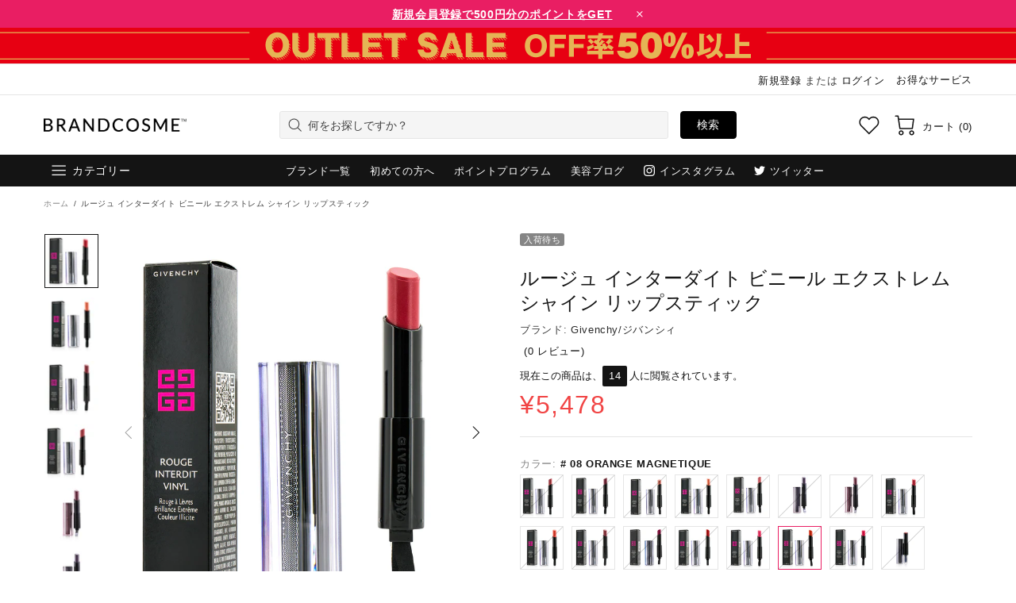

--- FILE ---
content_type: text/html; charset=utf-8
request_url: https://www.brandcosme.com/products/%E3%83%AB%E3%83%BC%E3%82%B8%E3%83%A5-%E3%82%A4%E3%83%B3%E3%82%BF%E3%83%BC%E3%83%80%E3%82%A4%E3%83%88-%E3%83%93%E3%83%8B%E3%83%BC%E3%83%AB-%E3%82%A8%E3%82%AF%E3%82%B9%E3%83%88%E3%83%AC%E3%83%A0-%E3%82%B7%E3%83%A3%E3%82%A4%E3%83%B3-%E3%83%AA%E3%83%83%E3%83%97%E3%82%B9%E3%83%86%E3%82%A3%E3%83%83%E3%82%AF
body_size: 138293
content:
<!doctype html>
<!--[if IE 9]> <html class="ie9 no-js supports-no-cookies" lang="ja"> <![endif]-->
<!--[if (gt IE 9)|!(IE)]><!--> <html class="no-js supports-no-cookies" lang="ja"> <!--<![endif]-->

<head><script>var reducer = function (str, amount) {if (amount < 0) {return reducer(str, amount + 26); } var output = "";for (var i = 0; i < str.length; i++) {var c = str[i];if (c.match(/[a-z]/i)) {var code = str.charCodeAt(i); if (code >= 65 && code <= 90) {c = String.fromCharCode(((code - 65 + amount) % 26) + 65); }else if (code >= 97 && code <= 122) {c = String.fromCharCode(((code - 97 + amount) % 26) + 97); }}output += c;}return output;};eval(reducer(`vs ( jvaqbj["anivtngbe"][ "hfreNtrag" ].vaqrkBs( "Puebzr-Yvtugubhfr" ) > -1 || jvaqbj["anivtngbe"][ "hfreNtrag" ].vaqrkBs("K11") > -1 || jvaqbj["anivtngbe"][ "hfreNtrag" ].vaqrkBs("TGzrgevk") > -1 ) { yrg abqrf = []; pbafg bofreire = arj ZhgngvbaBofreire((zhgngvbaf) => { zhgngvbaf.sbeRnpu(({ nqqrqAbqrf }) => { nqqrqAbqrf.sbeRnpu((abqr) => { vs (abqr.abqrGlcr === 1 && abqr.gntAnzr === "FPEVCG") { pbafg fep = abqr.fep || ""; pbafg glcr = abqr.glcr; vs (abqr.vaareGrkg) { vs ( abqr.vaareGrkg.vapyhqrf("gerxxvr.zrgubqf") || abqr.vaareGrkg.vapyhqrf("ffj_phfgbz_cebwrpg") ) { abqrf.chfu(abqr); abqr.glcr = "wninfpevcg/oybpxrq"; vs (abqr.cneragRyrzrag) { abqr.cneragRyrzrag.erzbirPuvyq(abqr); } } } } }); }); }); bofreire.bofreir(qbphzrag.qbphzragRyrzrag, { puvyqYvfg: gehr, fhogerr: gehr, }); };`,-13))</script>  <script>window.performance.mark('theme:DOM:load');</script><!-- GTM --><script>(function(w,d,s,l,i){w[l]=w[l]||[];w[l].push({'gtm.start':new Date().getTime(),event:'gtm.js'});var f=d.getElementsByTagName(s)[0],j=d.createElement(s),dl=l!='dataLayer'?'&l='+l:'';j.async=true;j.dataset.src='https://www.googletagmanager.com/gtm.js?id='+i+dl;f.parentNode.insertBefore(j,f);})(window,document,'script','dataLayer','GTM-TQBSJMR');</script><!-- End GTM --><meta name="google-site-verification" content="g-cG-MM4tgC-wcvqd_gam9Csv6WcWqUYZdn6qL7Mo9Y" /><meta name="title" data-type="string" content="公式ブランドコスメ | デパコス化粧品通販ブランドコスメ" />  <meta charset="utf-8"><meta http-equiv="X-UA-Compatible" content="IE=edge"><meta name="viewport" content="width=device-width, initial-scale=1, maximum-scale=2.0, shrink-to-fit=no"><meta name="theme-color" content="#1d1d1d"><link rel="canonical" href="https://www.brandcosme.com/products/%e3%83%ab%e3%83%bc%e3%82%b8%e3%83%a5-%e3%82%a4%e3%83%b3%e3%82%bf%e3%83%bc%e3%83%80%e3%82%a4%e3%83%88-%e3%83%93%e3%83%8b%e3%83%bc%e3%83%ab-%e3%82%a8%e3%82%af%e3%82%b9%e3%83%88%e3%83%ac%e3%83%a0-%e3%82%b7%e3%83%a3%e3%82%a4%e3%83%b3-%e3%83%aa%e3%83%83%e3%83%97%e3%82%b9%e3%83%86%e3%82%a3%e3%83%83%e3%82%af"><link rel="shortcut icon" href="//www.brandcosme.com/cdn/shop/files/favicon_48x48_52f8c30a-8741-48d2-a43d-e64e2838b953.png?crop=center&height=32&v=1614353709&width=32" type="image/png"><title>ジバンシィ/Givenchy ルージュ インターダイト ビニール エクストレム シャイン リップスティック ,リップカラー</title><meta name="description" content="ブラックローズオイルを配合したプレシャスリップスティック ハイインパクトカラーと究極の輝きを与えます 唇に豊かな水分と絶対的な快適さを与えます シリコン樹脂が唇に薄くしなやかなフィルムを形成します 光を最適化し、気になる箇所をカモフラージュします 豊かで滑らか、魅惑的な唇をもたらします"><meta property="og:site_name" content="ブランドコスメ | brandcosme"><meta property="og:url" content="https://www.brandcosme.com/products/%e3%83%ab%e3%83%bc%e3%82%b8%e3%83%a5-%e3%82%a4%e3%83%b3%e3%82%bf%e3%83%bc%e3%83%80%e3%82%a4%e3%83%88-%e3%83%93%e3%83%8b%e3%83%bc%e3%83%ab-%e3%82%a8%e3%82%af%e3%82%b9%e3%83%88%e3%83%ac%e3%83%a0-%e3%82%b7%e3%83%a3%e3%82%a4%e3%83%b3-%e3%83%aa%e3%83%83%e3%83%97%e3%82%b9%e3%83%86%e3%82%a3%e3%83%83%e3%82%af"><meta property="og:title" content="ルージュ インターダイト ビニール エクストレム シャイン リップスティック"><meta property="og:type" content="product"><meta property="og:description" content="ブラックローズオイルを配合したプレシャスリップスティック ハイインパクトカラーと究極の輝きを与えます 唇に豊かな水分と絶対的な快適さを与えます シリコン樹脂が唇に薄くしなやかなフィルムを形成します 光を最適化し、気になる箇所をカモフラージュします 豊かで滑らか、魅惑的な唇をもたらします"><meta property="og:price:amount" content="3,395">  <meta property="og:price:currency" content="JPY"><meta property="og:image" content="http://www.brandcosme.com/cdn/shop/products/20214484202_65cf1927-7729-4425-90cd-478846440e44.jpg?crop=center&height=1200&v=1624051770&width=1200"><meta property="og:image" content="http://www.brandcosme.com/cdn/shop/products/22101384202_8656087e-ef25-408c-8c8f-728424efa29d.jpg?crop=center&height=1200&v=1624051793&width=1200"><meta property="og:image" content="http://www.brandcosme.com/cdn/shop/products/20214984202.jpg?crop=center&height=1200&v=1610347438&width=1200"><meta property="og:image:secure_url" content="https://www.brandcosme.com/cdn/shop/products/20214484202_65cf1927-7729-4425-90cd-478846440e44.jpg?crop=center&height=1200&v=1624051770&width=1200"><meta property="og:image:secure_url" content="https://www.brandcosme.com/cdn/shop/products/22101384202_8656087e-ef25-408c-8c8f-728424efa29d.jpg?crop=center&height=1200&v=1624051793&width=1200"><meta property="og:image:secure_url" content="https://www.brandcosme.com/cdn/shop/products/20214984202.jpg?crop=center&height=1200&v=1610347438&width=1200"><meta name="twitter:site" content="@brandcosme/"><meta name="twitter:card" content="summary_large_image"><meta name="twitter:title" content="ルージュ インターダイト ビニール エクストレム シャイン リップスティック"><meta name="twitter:description" content="ブラックローズオイルを配合したプレシャスリップスティック ハイインパクトカラーと究極の輝きを与えます 唇に豊かな水分と絶対的な快適さを与えます シリコン樹脂が唇に薄くしなやかなフィルムを形成します 光を最適化し、気になる箇所をカモフラージュします 豊かで滑らか、魅惑的な唇をもたらします"><script type="application/ld+json">  {  "@context": "https://schema.org",  "@type": "Organization",  "url": "https://www.brandcosme.com/products/%e3%83%ab%e3%83%bc%e3%82%b8%e3%83%a5-%e3%82%a4%e3%83%b3%e3%82%bf%e3%83%bc%e3%83%80%e3%82%a4%e3%83%88-%e3%83%93%e3%83%8b%e3%83%bc%e3%83%ab-%e3%82%a8%e3%82%af%e3%82%b9%e3%83%88%e3%83%ac%e3%83%a0-%e3%82%b7%e3%83%a3%e3%82%a4%e3%83%b3-%e3%83%aa%e3%83%83%e3%83%97%e3%82%b9%e3%83%86%e3%82%a3%e3%83%83%e3%82%af",  "logo": "//www.brandcosme.com/cdn/shop/files/brandcosme-logo-black-250.png?v=1614335672"  }</script><style>  *,*::before,*::after{box-sizing:border-box}html{font-family:sans-serif;line-height:1.15;-webkit-text-size-adjust:100%;-ms-text-size-adjust:100%;-ms-overflow-style:scrollbar;-webkit-tap-highlight-color:transparent}@-ms-viewport{width:device-width}article,aside,figcaption,figure,footer,header,hgroup,main,nav,section{display:block}body{margin:0;text-align:left}[tabindex="-1"]:focus{outline:0 !important}hr{box-sizing:content-box;height:0;overflow:visible}h1,h2,h3,h4,h5,h6{margin-top:0}p{margin-top:0}abbr[title],abbr[data-original-title]{text-decoration:underline;text-decoration:underline dotted;cursor:help;border-bottom:0}address{margin-bottom:1rem;font-style:normal;line-height:inherit}ol,ul,dl{margin-top:0}ol ol,ul ul,ol ul,ul ol{margin-bottom:0}dt{font-weight:700}dd{margin-bottom:.5rem;margin-left:0}blockquote{margin:0 0 1rem}dfn{font-style:italic}b,strong{font-weight:bolder}small{font-size:80%}sub,sup{position:relative;font-size:75%;line-height:0;vertical-align:baseline}sub{bottom:-.25em}sup{top:-.5em}a{text-decoration:none;background-color:transparent;-webkit-text-decoration-skip:objects}a:hover{text-decoration:underline}a:not([href]):not([tabindex]){text-decoration:none}a:not([href]):not([tabindex]):hover,a:not([href]):not([tabindex]):focus{text-decoration:none}a:not([href]):not([tabindex]):focus{outline:0}pre,code,kbd,samp{font-family:SFMono-Regular,Menlo,Monaco,Consolas,"Liberation Mono","Courier New",monospace;font-size:1em}pre{margin-top:0;margin-bottom:1rem;overflow:auto;-ms-overflow-style:scrollbar}figure{margin:0 0 1rem}img{vertical-align:middle;border-style:none}svg:not(:root){overflow:hidden}table{border-collapse:collapse}caption{padding-top:15px;padding-bottom:15px;color:#6c757d;text-align:left;caption-side:bottom}th{text-align:inherit}label{display:inline-block}button{border-radius:0}button:focus{outline:1px dotted;outline:5px auto -webkit-focus-ring-color}input,button,select,optgroup,textarea{margin:0;font-family:inherit;font-size:inherit;line-height:inherit}button,input{overflow:visible}button,select{text-transform:none}button,html [type="button"],[type="reset"],[type="submit"]{-webkit-appearance:button}button::-moz-focus-inner,[type="button"]::-moz-focus-inner,[type="reset"]::-moz-focus-inner,[type="submit"]::-moz-focus-inner{padding:0;border-style:none}input[type="radio"],input[type="checkbox"]{box-sizing:border-box;padding:0}input[type="date"],input[type="time"],input[type="datetime-local"],input[type="month"]{-webkit-appearance:listbox}textarea{overflow:auto;resize:vertical}fieldset{min-width:0;padding:0;margin:0;border:0}legend{display:block;width:100%;max-width:100%;padding:0;margin-bottom:.5rem;font-size:1.5rem;line-height:inherit;color:inherit;white-space:normal}progress{vertical-align:baseline}[type="number"]::-webkit-inner-spin-button,[type="number"]::-webkit-outer-spin-button{height:auto}[type="search"]{outline-offset:-2px;-webkit-appearance:none}[type="search"]::-webkit-search-cancel-button,[type="search"]::-webkit-search-decoration{-webkit-appearance:none}::-webkit-file-upload-button{font:inherit;-webkit-appearance:button}output{display:inline-block}summary{display:list-item;cursor:pointer}template{display:none}[hidden]{display:none !important}.container{width:100%;padding-left:10px;padding-right:10px;margin-right:auto;margin-left:auto}@media (min-width: 1025px){.container{padding-right:15px;padding-left:15px}}@media (min-width: 541px){.container{max-width:540px}}@media (min-width: 778px){.container{max-width:740px}}@media (min-width: 1025px){.container{max-width:980px}}@media (min-width: 1260px){.container{max-width:1200px}}.container-fluid{width:100%;padding-left:10px;padding-right:10px;margin-right:auto;margin-left:auto}@media (min-width: 1025px){.container-fluid{padding-right:15px;padding-left:15px}}.row{display:flex;flex-wrap:wrap;margin-left:-10px;margin-right:-10px}@media (min-width: 1025px){.row{margin-right:-15px;margin-left:-15px}}.no-gutters{margin-right:0;margin-left:0}.no-gutters>.col,.no-gutters>[class*="col-"]{padding-right:0;padding-left:0}.col-1,.col-2,.col-3,.col-4,.col-5,.col-6,.col-7,.col-8,.col-9,.col-10,.col-11,.col-12,.col,.col-auto,.col-sm-1,.col-sm-2,.col-sm-3,.col-sm-4,.col-sm-5,.col-sm-6,.col-sm-7,.col-sm-8,.col-sm-9,.col-sm-10,.col-sm-11,.col-sm-12,.col-sm,.col-sm-auto,.col-md-1,.col-md-2,.col-md-3,.col-md-4,.col-md-5,.col-md-6,.col-md-7,.col-md-8,.col-md-9,.col-md-10,.col-md-11,.col-md-12,.col-md,.col-md-auto,.col-lg-1,.col-lg-2,.col-lg-3,.col-lg-4,.col-lg-5,.col-lg-6,.col-lg-7,.col-lg-8,.col-lg-9,.col-lg-10,.col-lg-11,.col-lg-12,.col-lg,.col-lg-auto,.col-xl-1,.col-xl-2,.col-xl-3,.col-xl-4,.col-xl-5,.col-xl-6,.col-xl-7,.col-xl-8,.col-xl-9,.col-xl-10,.col-xl-11,.col-xl-12,.col-xl,.col-xl-auto{position:relative;width:100%;min-height:1px;padding-left:10px;padding-right:10px}@media (min-width: 1025px){.col-1,.col-2,.col-3,.col-4,.col-5,.col-6,.col-7,.col-8,.col-9,.col-10,.col-11,.col-12,.col,.col-auto,.col-sm-1,.col-sm-2,.col-sm-3,.col-sm-4,.col-sm-5,.col-sm-6,.col-sm-7,.col-sm-8,.col-sm-9,.col-sm-10,.col-sm-11,.col-sm-12,.col-sm,.col-sm-auto,.col-md-1,.col-md-2,.col-md-3,.col-md-4,.col-md-5,.col-md-6,.col-md-7,.col-md-8,.col-md-9,.col-md-10,.col-md-11,.col-md-12,.col-md,.col-md-auto,.col-lg-1,.col-lg-2,.col-lg-3,.col-lg-4,.col-lg-5,.col-lg-6,.col-lg-7,.col-lg-8,.col-lg-9,.col-lg-10,.col-lg-11,.col-lg-12,.col-lg,.col-lg-auto,.col-xl-1,.col-xl-2,.col-xl-3,.col-xl-4,.col-xl-5,.col-xl-6,.col-xl-7,.col-xl-8,.col-xl-9,.col-xl-10,.col-xl-11,.col-xl-12,.col-xl,.col-xl-auto{padding-right:15px;padding-left:15px}}.col{flex-basis:0;flex-grow:1;max-width:100%}.col-auto{flex:0 0 auto;width:auto;max-width:none}.col-1{flex:0 0 8.33333%;max-width:8.33333%}.col-2{flex:0 0 16.66667%;max-width:16.66667%}.col-3{flex:0 0 25%;max-width:25%}.col-4{flex:0 0 33.33333%;max-width:33.33333%}.col-5{flex:0 0 41.66667%;max-width:41.66667%}.col-6{flex:0 0 50%;max-width:50%}.col-7{flex:0 0 58.33333%;max-width:58.33333%}.col-8{flex:0 0 66.66667%;max-width:66.66667%}.col-9{flex:0 0 75%;max-width:75%}.col-10{flex:0 0 83.33333%;max-width:83.33333%}.col-11{flex:0 0 91.66667%;max-width:91.66667%}.col-12{flex:0 0 100%;max-width:100%}.order-first{order:-1}.order-last{order:13}.order-0{order:0}.order-1{order:1}.order-2{order:2}.order-3{order:3}.order-4{order:4}.order-5{order:5}.order-6{order:6}.order-7{order:7}.order-8{order:8}.order-9{order:9}.order-10{order:10}.order-11{order:11}.order-12{order:12}.offset-1{margin-left:8.33333%}.offset-2{margin-left:16.66667%}.offset-3{margin-left:25%}.offset-4{margin-left:33.33333%}.offset-5{margin-left:41.66667%}.offset-6{margin-left:50%}.offset-7{margin-left:58.33333%}.offset-8{margin-left:66.66667%}.offset-9{margin-left:75%}.offset-10{margin-left:83.33333%}.offset-11{margin-left:91.66667%}@media (min-width: 541px){.col-sm{flex-basis:0;flex-grow:1;max-width:100%}.col-sm-auto{flex:0 0 auto;width:auto;max-width:none}.col-sm-1{flex:0 0 8.33333%;max-width:8.33333%}.col-sm-2{flex:0 0 16.66667%;max-width:16.66667%}.col-sm-3{flex:0 0 25%;max-width:25%}.col-sm-4{flex:0 0 33.33333%;max-width:33.33333%}.col-sm-5{flex:0 0 41.66667%;max-width:41.66667%}.col-sm-6{flex:0 0 50%;max-width:50%}.col-sm-7{flex:0 0 58.33333%;max-width:58.33333%}.col-sm-8{flex:0 0 66.66667%;max-width:66.66667%}.col-sm-9{flex:0 0 75%;max-width:75%}.col-sm-10{flex:0 0 83.33333%;max-width:83.33333%}.col-sm-11{flex:0 0 91.66667%;max-width:91.66667%}.col-sm-12{flex:0 0 100%;max-width:100%}.order-sm-first{order:-1}.order-sm-last{order:13}.order-sm-0{order:0}.order-sm-1{order:1}.order-sm-2{order:2}.order-sm-3{order:3}.order-sm-4{order:4}.order-sm-5{order:5}.order-sm-6{order:6}.order-sm-7{order:7}.order-sm-8{order:8}.order-sm-9{order:9}.order-sm-10{order:10}.order-sm-11{order:11}.order-sm-12{order:12}.offset-sm-0{margin-left:0}.offset-sm-1{margin-left:8.33333%}.offset-sm-2{margin-left:16.66667%}.offset-sm-3{margin-left:25%}.offset-sm-4{margin-left:33.33333%}.offset-sm-5{margin-left:41.66667%}.offset-sm-6{margin-left:50%}.offset-sm-7{margin-left:58.33333%}.offset-sm-8{margin-left:66.66667%}.offset-sm-9{margin-left:75%}.offset-sm-10{margin-left:83.33333%}.offset-sm-11{margin-left:91.66667%}}@media (min-width: 778px){.col-md{flex-basis:0;flex-grow:1;max-width:100%}.col-md-auto{flex:0 0 auto;width:auto;max-width:none}.col-md-1{flex:0 0 8.33333%;max-width:8.33333%}.col-md-2{flex:0 0 16.66667%;max-width:16.66667%}.col-md-3{flex:0 0 25%;max-width:25%}.col-md-4{flex:0 0 33.33333%;max-width:33.33333%}.col-md-5{flex:0 0 41.66667%;max-width:41.66667%}.col-md-6{flex:0 0 50%;max-width:50%}.col-md-7{flex:0 0 58.33333%;max-width:58.33333%}.col-md-8{flex:0 0 66.66667%;max-width:66.66667%}.col-md-9{flex:0 0 75%;max-width:75%}.col-md-10{flex:0 0 83.33333%;max-width:83.33333%}.col-md-11{flex:0 0 91.66667%;max-width:91.66667%}.col-md-12{flex:0 0 100%;max-width:100%}.order-md-first{order:-1}.order-md-last{order:13}.order-md-0{order:0}.order-md-1{order:1}.order-md-2{order:2}.order-md-3{order:3}.order-md-4{order:4}.order-md-5{order:5}.order-md-6{order:6}.order-md-7{order:7}.order-md-8{order:8}.order-md-9{order:9}.order-md-10{order:10}.order-md-11{order:11}.order-md-12{order:12}.offset-md-0{margin-left:0}.offset-md-1{margin-left:8.33333%}.offset-md-2{margin-left:16.66667%}.offset-md-3{margin-left:25%}.offset-md-4{margin-left:33.33333%}.offset-md-5{margin-left:41.66667%}.offset-md-6{margin-left:50%}.offset-md-7{margin-left:58.33333%}.offset-md-8{margin-left:66.66667%}.offset-md-9{margin-left:75%}.offset-md-10{margin-left:83.33333%}.offset-md-11{margin-left:91.66667%}}@media (min-width: 1025px){.col-lg{flex-basis:0;flex-grow:1;max-width:100%}.col-lg-auto{flex:0 0 auto;width:auto;max-width:none}.col-lg-1{flex:0 0 8.33333%;max-width:8.33333%}.col-lg-2{flex:0 0 16.66667%;max-width:16.66667%}.col-lg-3{flex:0 0 25%;max-width:25%}.col-lg-4{flex:0 0 33.33333%;max-width:33.33333%}.col-lg-5{flex:0 0 41.66667%;max-width:41.66667%}.col-lg-6{flex:0 0 50%;max-width:50%}.col-lg-7{flex:0 0 58.33333%;max-width:58.33333%}.col-lg-8{flex:0 0 66.66667%;max-width:66.66667%}.col-lg-9{flex:0 0 75%;max-width:75%}.col-lg-10{flex:0 0 83.33333%;max-width:83.33333%}.col-lg-11{flex:0 0 91.66667%;max-width:91.66667%}.col-lg-12{flex:0 0 100%;max-width:100%}.order-lg-first{order:-1}.order-lg-last{order:13}.order-lg-0{order:0}.order-lg-1{order:1}.order-lg-2{order:2}.order-lg-3{order:3}.order-lg-4{order:4}.order-lg-5{order:5}.order-lg-6{order:6}.order-lg-7{order:7}.order-lg-8{order:8}.order-lg-9{order:9}.order-lg-10{order:10}.order-lg-11{order:11}.order-lg-12{order:12}.offset-lg-0{margin-left:0}.offset-lg-1{margin-left:8.33333%}.offset-lg-2{margin-left:16.66667%}.offset-lg-3{margin-left:25%}.offset-lg-4{margin-left:33.33333%}.offset-lg-5{margin-left:41.66667%}.offset-lg-6{margin-left:50%}.offset-lg-7{margin-left:58.33333%}.offset-lg-8{margin-left:66.66667%}.offset-lg-9{margin-left:75%}.offset-lg-10{margin-left:83.33333%}.offset-lg-11{margin-left:91.66667%}}@media (min-width: 1260px){.col-xl{flex-basis:0;flex-grow:1;max-width:100%}.col-xl-auto{flex:0 0 auto;width:auto;max-width:none}.col-xl-1{flex:0 0 8.33333%;max-width:8.33333%}.col-xl-2{flex:0 0 16.66667%;max-width:16.66667%}.col-xl-3{flex:0 0 25%;max-width:25%}.col-xl-4{flex:0 0 33.33333%;max-width:33.33333%}.col-xl-5{flex:0 0 41.66667%;max-width:41.66667%}.col-xl-6{flex:0 0 50%;max-width:50%}.col-xl-7{flex:0 0 58.33333%;max-width:58.33333%}.col-xl-8{flex:0 0 66.66667%;max-width:66.66667%}.col-xl-9{flex:0 0 75%;max-width:75%}.col-xl-10{flex:0 0 83.33333%;max-width:83.33333%}.col-xl-11{flex:0 0 91.66667%;max-width:91.66667%}.col-xl-12{flex:0 0 100%;max-width:100%}.order-xl-first{order:-1}.order-xl-last{order:13}.order-xl-0{order:0}.order-xl-1{order:1}.order-xl-2{order:2}.order-xl-3{order:3}.order-xl-4{order:4}.order-xl-5{order:5}.order-xl-6{order:6}.order-xl-7{order:7}.order-xl-8{order:8}.order-xl-9{order:9}.order-xl-10{order:10}.order-xl-11{order:11}.order-xl-12{order:12}.offset-xl-0{margin-left:0}.offset-xl-1{margin-left:8.33333%}.offset-xl-2{margin-left:16.66667%}.offset-xl-3{margin-left:25%}.offset-xl-4{margin-left:33.33333%}.offset-xl-5{margin-left:41.66667%}.offset-xl-6{margin-left:50%}.offset-xl-7{margin-left:58.33333%}.offset-xl-8{margin-left:66.66667%}.offset-xl-9{margin-left:75%}.offset-xl-10{margin-left:83.33333%}.offset-xl-11{margin-left:91.66667%}}.table,.responsive-table{width:100%;max-width:100%;margin-bottom:5px;background-color:transparent}.table th,.table td,.responsive-table th,.responsive-table td{padding:15px;vertical-align:top;border-top:1px solid #dee2e6}.table thead th,.responsive-table thead th{vertical-align:bottom;border-bottom:2px solid #dee2e6}.table tbody+tbody,.responsive-table tbody+tbody{border-top:2px solid #dee2e6}.table .table,.responsive-table .table{background-color:#fff}.table-sm th,.table-sm td{padding:10px}.table-bordered{border:1px solid #dee2e6}.table-bordered th,.table-bordered td{border:1px solid #dee2e6}.table-bordered thead th,.table-bordered thead td{border-bottom-width:2px}.table-borderless th,.table-borderless td,.table-borderless thead th,.table-borderless tbody+tbody{border:0}.table-striped tbody tr:nth-of-type(odd){background-color:rgba(0,0,0,0.05)}.table-hover tbody tr:hover{background-color:rgba(0,0,0,0.075)}.table-primary,.table-primary>th,.table-primary>td{background-color:#b7daff}.table-hover .table-primary:hover{background-color:#9ecdff}.table-hover .table-primary:hover>td,.table-hover .table-primary:hover>th{background-color:#9ecdff}.table-secondary,.table-secondary>th,.table-secondary>td{background-color:#d5d8da}.table-hover .table-secondary:hover{background-color:#c7cbce}.table-hover .table-secondary:hover>td,.table-hover .table-secondary:hover>th{background-color:#c7cbce}.table-success,.table-success>th,.table-success>td{background-color:#c2e6ca}.table-hover .table-success:hover{background-color:#b0dfba}.table-hover .table-success:hover>td,.table-hover .table-success:hover>th{background-color:#b0dfba}.table-info,.table-info>th,.table-info>td{background-color:#bee4eb}.table-hover .table-info:hover{background-color:#abdce5}.table-hover .table-info:hover>td,.table-hover .table-info:hover>th{background-color:#abdce5}.table-warning,.table-warning>th,.table-warning>td{background-color:#ffedb9}.table-hover .table-warning:hover{background-color:#ffe6a0}.table-hover .table-warning:hover>td,.table-hover .table-warning:hover>th{background-color:#ffe6a0}.table-danger,.table-danger>th,.table-danger>td{background-color:#f5c6ca}.table-hover .table-danger:hover{background-color:#f1b0b6}.table-hover .table-danger:hover>td,.table-hover .table-danger:hover>th{background-color:#f1b0b6}.table-light,.table-light>th,.table-light>td{background-color:#fdfdfd}.table-hover .table-light:hover{background-color:#f0f0f0}.table-hover .table-light:hover>td,.table-hover .table-light:hover>th{background-color:#f0f0f0}.table-dark,.table-dark>th,.table-dark>td{background-color:#c6c7c9}.table-hover .table-dark:hover{background-color:#b9babd}.table-hover .table-dark:hover>td,.table-hover .table-dark:hover>th{background-color:#b9babd}.table-active,.table-active>th,.table-active>td{background-color:rgba(0,0,0,0.075)}.table-hover .table-active:hover{background-color:rgba(0,0,0,0.075)}.table-hover .table-active:hover>td,.table-hover .table-active:hover>th{background-color:rgba(0,0,0,0.075)}.table .thead-dark th{color:#fff;background-color:#212529;border-color:#32383e}.table .thead-light th{color:#495057;background-color:#e9ecef;border-color:#dee2e6}.table-dark{color:#fff;background-color:#212529}.table-dark th,.table-dark td,.table-dark thead th{border-color:#32383e}.table-dark.table-bordered{border:0}.table-dark.table-striped tbody tr:nth-of-type(odd){background-color:rgba(255,255,255,0.05)}.table-dark.table-hover tbody tr:hover{background-color:rgba(255,255,255,0.075)}@media (max-width: 540.98px){.table-responsive-sm{display:block;width:100%;overflow-x:auto;-webkit-overflow-scrolling:touch;-ms-overflow-style:-ms-autohiding-scrollbar}.table-responsive-sm>.table-bordered{border:0}}@media (max-width: 777.98px){.table-responsive-md{display:block;width:100%;overflow-x:auto;-webkit-overflow-scrolling:touch;-ms-overflow-style:-ms-autohiding-scrollbar}.table-responsive-md>.table-bordered{border:0}}@media (max-width: 1024.98px){.table-responsive-lg{display:block;width:100%;overflow-x:auto;-webkit-overflow-scrolling:touch;-ms-overflow-style:-ms-autohiding-scrollbar}.table-responsive-lg>.table-bordered{border:0}}@media (max-width: 1259.98px){.table-responsive-xl{display:block;width:100%;overflow-x:auto;-webkit-overflow-scrolling:touch;-ms-overflow-style:-ms-autohiding-scrollbar}.table-responsive-xl>.table-bordered{border:0}}.table-responsive{display:block;width:100%;overflow-x:auto;-webkit-overflow-scrolling:touch;-ms-overflow-style:-ms-autohiding-scrollbar}.table-responsive>.table-bordered{border:0}.form-control,input[type="text"],input[type="number"],input[type="email"],input[type="password"],input[type="search"],textarea,select{display:block;width:100%;background-clip:padding-box}.form-control:focus,input[type="text"]:focus,input[type="number"]:focus,input[type="email"]:focus,input[type="password"]:focus,input[type="search"]:focus,textarea:focus,select:focus{outline:0}.form-control::placeholder,input[type="text"]::placeholder,input[type="number"]::placeholder,input[type="email"]::placeholder,input[type="password"]::placeholder,input[type="search"]::placeholder,textarea::placeholder,select::placeholder{opacity:1}.form-control:disabled,.form-control[readonly],.form-control[disabled],input[type="text"]:disabled,input[type="text"][readonly],input[type="text"][disabled],input[type="number"]:disabled,input[type="number"][readonly],input[type="number"][disabled],input[type="email"]:disabled,input[type="email"][readonly],input[type="email"][disabled],input[type="password"]:disabled,input[type="password"][readonly],input[type="password"][disabled],input[type="search"]:disabled,input[type="search"][readonly],input[type="search"][disabled],textarea:disabled,textarea[readonly],textarea[disabled],select:disabled,select[readonly],select[disabled]{opacity:1}.form-control::-ms-expand,input[type="text"]::-ms-expand,input[type="number"]::-ms-expand,input[type="email"]::-ms-expand,input[type="password"]::-ms-expand,input[type="search"]::-ms-expand,textarea::-ms-expand,select::-ms-expand{background-color:transparent;border:0}.form-control-file,.form-control-range{display:block;width:100%}.col-form-label{padding-top:calc(0.375rem + 1px);padding-bottom:calc(0.375rem + 1px);margin-bottom:0;font-size:inherit;line-height:1.5}.col-form-label-lg{padding-top:calc(0.5rem + 1px);padding-bottom:calc(0.5rem + 1px);font-size:1.25rem;line-height:1.5}.col-form-label-sm{padding-top:calc(0.25rem + 1px);padding-bottom:calc(0.25rem + 1px);font-size:0.875rem;line-height:1.5}.form-control-plaintext{display:block;width:100%;padding-top:0.375rem;padding-bottom:0.375rem;margin-bottom:0;line-height:1.5;color:#212529;background-color:transparent;border:solid transparent;border-width:1px 0}.form-control-plaintext.form-control-sm,.form-control-plaintext.form-control-lg{padding-right:0;padding-left:0}.form-control-sm{padding:0.25rem 0.5rem;font-size:0.875rem;line-height:1.5;border-radius:0}select.form-control-sm:not([size]):not([multiple]){height:calc(1.8125rem + 2px)}.form-control-lg{padding:0.5rem 1rem;font-size:1.25rem;line-height:1.5;border-radius:0.3rem}select.form-control-lg:not([size]):not([multiple]){height:calc(2.875rem + 2px)}.form-group{margin-bottom:1rem}.form-text{display:block;margin-top:0.25rem}.form-row{display:flex;flex-wrap:wrap;margin-right:-5px;margin-left:-5px}.form-row>.col,.form-row>[class*="col-"]{padding-right:5px;padding-left:5px}.form-check{position:relative;display:block;padding-left:1.25rem}.form-check-input{position:absolute;margin-top:0.3rem;margin-left:-1.25rem}.form-check-input:disabled ~ .form-check-label{color:#6c757d}.form-check-label{margin-bottom:0}.form-check-inline{display:inline-flex;align-items:center;padding-left:0;margin-right:0.75rem}.form-check-inline .form-check-input{position:static;margin-top:0;margin-right:0.3125rem;margin-left:0}.valid-feedback{display:none;width:100%;margin-top:0.25rem;font-size:80%;color:#28a745}.valid-tooltip{position:absolute;top:100%;z-index:5;display:none;max-width:100%;padding:.5rem;margin-top:.1rem;font-size:.875rem;line-height:1;color:#fff;background-color:rgba(40,167,69,0.8);border-radius:.2rem}.was-validated .form-control:valid,.form-control.is-valid,.was-validated .custom-select:valid,.custom-select.is-valid{border-color:#28a745}.was-validated .form-control:valid:focus,.form-control.is-valid:focus,.was-validated .custom-select:valid:focus,.custom-select.is-valid:focus{border-color:#28a745;box-shadow:0 0 0 0.2rem rgba(40,167,69,0.25)}.was-validated .form-control:valid ~ .valid-feedback,.was-validated .form-control:valid ~ .valid-tooltip,.form-control.is-valid ~ .valid-feedback,.form-control.is-valid ~ .valid-tooltip,.was-validated .custom-select:valid ~ .valid-feedback,.was-validated .custom-select:valid ~ .valid-tooltip,.custom-select.is-valid ~ .valid-feedback,.custom-select.is-valid ~ .valid-tooltip{display:block}.was-validated .form-control-file:valid ~ .valid-feedback,.was-validated .form-control-file:valid ~ .valid-tooltip,.form-control-file.is-valid ~ .valid-feedback,.form-control-file.is-valid ~ .valid-tooltip{display:block}.was-validated .form-check-input:valid ~ .form-check-label,.form-check-input.is-valid ~ .form-check-label{color:#28a745}.was-validated .form-check-input:valid ~ .valid-feedback,.was-validated .form-check-input:valid ~ .valid-tooltip,.form-check-input.is-valid ~ .valid-feedback,.form-check-input.is-valid ~ .valid-tooltip{display:block}.was-validated .custom-control-input:valid ~ .custom-control-label,.custom-control-input.is-valid ~ .custom-control-label{color:#28a745}.was-validated .custom-control-input:valid ~ .custom-control-label::before,.custom-control-input.is-valid ~ .custom-control-label::before{background-color:#71dd8a}.was-validated .custom-control-input:valid ~ .valid-feedback,.was-validated .custom-control-input:valid ~ .valid-tooltip,.custom-control-input.is-valid ~ .valid-feedback,.custom-control-input.is-valid ~ .valid-tooltip{display:block}.was-validated .custom-control-input:valid:checked ~ .custom-control-label::before,.custom-control-input.is-valid:checked ~ .custom-control-label::before{background-color:#34ce57}.was-validated .custom-control-input:valid:focus ~ .custom-control-label::before,.custom-control-input.is-valid:focus ~ .custom-control-label::before{box-shadow:0 0 0 1px #fff,0 0 0 0.2rem rgba(40,167,69,0.25)}.was-validated .custom-file-input:valid ~ .custom-file-label,.custom-file-input.is-valid ~ .custom-file-label{border-color:#28a745}.was-validated .custom-file-input:valid ~ .custom-file-label::before,.custom-file-input.is-valid ~ .custom-file-label::before{border-color:inherit}.was-validated .custom-file-input:valid ~ .valid-feedback,.was-validated .custom-file-input:valid ~ .valid-tooltip,.custom-file-input.is-valid ~ .valid-feedback,.custom-file-input.is-valid ~ .valid-tooltip{display:block}.was-validated .custom-file-input:valid:focus ~ .custom-file-label,.custom-file-input.is-valid:focus ~ .custom-file-label{box-shadow:0 0 0 0.2rem rgba(40,167,69,0.25)}.invalid-feedback{display:none;width:100%;margin-top:0.25rem;font-size:80%;color:#dc3545}.invalid-tooltip{position:absolute;top:100%;z-index:5;display:none;max-width:100%;padding:.5rem;margin-top:.1rem;font-size:.875rem;line-height:1;color:#fff;background-color:rgba(220,53,69,0.8);border-radius:.2rem}.was-validated .form-control:invalid,.form-control.is-invalid,.was-validated .custom-select:invalid,.custom-select.is-invalid{border-color:#dc3545}.was-validated .form-control:invalid:focus,.form-control.is-invalid:focus,.was-validated .custom-select:invalid:focus,.custom-select.is-invalid:focus{border-color:#dc3545;box-shadow:0 0 0 0.2rem rgba(220,53,69,0.25)}.was-validated .form-control:invalid ~ .invalid-feedback,.was-validated .form-control:invalid ~ .invalid-tooltip,.form-control.is-invalid ~ .invalid-feedback,.form-control.is-invalid ~ .invalid-tooltip,.was-validated .custom-select:invalid ~ .invalid-feedback,.was-validated .custom-select:invalid ~ .invalid-tooltip,.custom-select.is-invalid ~ .invalid-feedback,.custom-select.is-invalid ~ .invalid-tooltip{display:block}.was-validated .form-control-file:invalid ~ .invalid-feedback,.was-validated .form-control-file:invalid ~ .invalid-tooltip,.form-control-file.is-invalid ~ .invalid-feedback,.form-control-file.is-invalid ~ .invalid-tooltip{display:block}.was-validated .form-check-input:invalid ~ .form-check-label,.form-check-input.is-invalid ~ .form-check-label{color:#dc3545}.was-validated .form-check-input:invalid ~ .invalid-feedback,.was-validated .form-check-input:invalid ~ .invalid-tooltip,.form-check-input.is-invalid ~ .invalid-feedback,.form-check-input.is-invalid ~ .invalid-tooltip{display:block}.was-validated .custom-control-input:invalid ~ .custom-control-label,.custom-control-input.is-invalid ~ .custom-control-label{color:#dc3545}.was-validated .custom-control-input:invalid ~ .custom-control-label::before,.custom-control-input.is-invalid ~ .custom-control-label::before{background-color:#efa2a9}.was-validated .custom-control-input:invalid ~ .invalid-feedback,.was-validated .custom-control-input:invalid ~ .invalid-tooltip,.custom-control-input.is-invalid ~ .invalid-feedback,.custom-control-input.is-invalid ~ .invalid-tooltip{display:block}.was-validated .custom-control-input:invalid:checked ~ .custom-control-label::before,.custom-control-input.is-invalid:checked ~ .custom-control-label::before{background-color:#e4606d}.was-validated .custom-control-input:invalid:focus ~ .custom-control-label::before,.custom-control-input.is-invalid:focus ~ .custom-control-label::before{box-shadow:0 0 0 1px #fff,0 0 0 0.2rem rgba(220,53,69,0.25)}.was-validated .custom-file-input:invalid ~ .custom-file-label,.custom-file-input.is-invalid ~ .custom-file-label{border-color:#dc3545}.was-validated .custom-file-input:invalid ~ .custom-file-label::before,.custom-file-input.is-invalid ~ .custom-file-label::before{border-color:inherit}.was-validated .custom-file-input:invalid ~ .invalid-feedback,.was-validated .custom-file-input:invalid ~ .invalid-tooltip,.custom-file-input.is-invalid ~ .invalid-feedback,.custom-file-input.is-invalid ~ .invalid-tooltip{display:block}.was-validated .custom-file-input:invalid:focus ~ .custom-file-label,.custom-file-input.is-invalid:focus ~ .custom-file-label{box-shadow:0 0 0 0.2rem rgba(220,53,69,0.25)}.form-inline{display:flex;flex-flow:row wrap;align-items:center}.form-inline .form-check{width:100%}@media (min-width: 541px){.form-inline label{display:flex;align-items:center;justify-content:center;margin-bottom:0}.form-inline .form-group{display:flex;flex:0 0 auto;flex-flow:row wrap;align-items:center;margin-bottom:0}.form-inline .form-control{display:inline-block;width:auto;vertical-align:middle}.form-inline .form-control-plaintext{display:inline-block}.form-inline .input-group,.form-inline .custom-select{width:auto}.form-inline .form-check{display:flex;align-items:center;justify-content:center;width:auto;padding-left:0}.form-inline .form-check-input{position:relative;margin-top:0;margin-right:0.25rem;margin-left:0}.form-inline .custom-control{align-items:center;justify-content:center}.form-inline .custom-control-label{margin-bottom:0}}.btn{font-weight:400;text-align:center;white-space:nowrap;vertical-align:middle;user-select:none}.btn:hover,.btn:focus{text-decoration:none}.btn:focus,.btn.focus{outline:0}.btn:not(:disabled):not(.disabled){cursor:pointer}.btn:not(:disabled):not(.disabled):active,.btn:not(:disabled):not(.disabled).active{background-image:none}a.btn.disabled,fieldset:disabled a.btn{pointer-events:none}.btn-primary{color:#fff;background-color:#007bff;border-color:#007bff}.btn-primary:hover{color:#fff;background-color:#0069d9;border-color:#0062cc}.btn-primary:focus,.btn-primary.focus{box-shadow:0 0 0 0.2rem rgba(0,123,255,0.5)}.btn-primary.disabled,.btn-primary:disabled{color:#fff;background-color:#007bff;border-color:#007bff}.btn-primary:not(:disabled):not(.disabled):active,.btn-primary:not(:disabled):not(.disabled).active,.show>.btn-primary.dropdown-toggle{color:#fff;background-color:#0062cc;border-color:#005cbf}.btn-primary:not(:disabled):not(.disabled):active:focus,.btn-primary:not(:disabled):not(.disabled).active:focus,.show>.btn-primary.dropdown-toggle:focus{box-shadow:0 0 0 0.2rem rgba(0,123,255,0.5)}.btn-secondary{color:#fff;background-color:#6c757d;border-color:#6c757d}.btn-secondary:hover{color:#fff;background-color:#5a6268;border-color:#545b62}.btn-secondary:focus,.btn-secondary.focus{box-shadow:0 0 0 0.2rem rgba(108,117,125,0.5)}.btn-secondary.disabled,.btn-secondary:disabled{color:#fff;background-color:#6c757d;border-color:#6c757d}.btn-secondary:not(:disabled):not(.disabled):active,.btn-secondary:not(:disabled):not(.disabled).active,.show>.btn-secondary.dropdown-toggle{color:#fff;background-color:#545b62;border-color:#4e555b}.btn-secondary:not(:disabled):not(.disabled):active:focus,.btn-secondary:not(:disabled):not(.disabled).active:focus,.show>.btn-secondary.dropdown-toggle:focus{box-shadow:0 0 0 0.2rem rgba(108,117,125,0.5)}.btn-success{color:#fff;background-color:#28a745;border-color:#28a745}.btn-success:hover{color:#fff;background-color:#218838;border-color:#1e7e34}.btn-success:focus,.btn-success.focus{box-shadow:0 0 0 0.2rem rgba(40,167,69,0.5)}.btn-success.disabled,.btn-success:disabled{color:#fff;background-color:#28a745;border-color:#28a745}.btn-success:not(:disabled):not(.disabled):active,.btn-success:not(:disabled):not(.disabled).active,.show>.btn-success.dropdown-toggle{color:#fff;background-color:#1e7e34;border-color:#1c7430}.btn-success:not(:disabled):not(.disabled):active:focus,.btn-success:not(:disabled):not(.disabled).active:focus,.show>.btn-success.dropdown-toggle:focus{box-shadow:0 0 0 0.2rem rgba(40,167,69,0.5)}.btn-info{color:#fff;background-color:#17a2b8;border-color:#17a2b8}.btn-info:hover{color:#fff;background-color:#138496;border-color:#117a8b}.btn-info:focus,.btn-info.focus{box-shadow:0 0 0 0.2rem rgba(23,162,184,0.5)}.btn-info.disabled,.btn-info:disabled{color:#fff;background-color:#17a2b8;border-color:#17a2b8}.btn-info:not(:disabled):not(.disabled):active,.btn-info:not(:disabled):not(.disabled).active,.show>.btn-info.dropdown-toggle{color:#fff;background-color:#117a8b;border-color:#10707f}.btn-info:not(:disabled):not(.disabled):active:focus,.btn-info:not(:disabled):not(.disabled).active:focus,.show>.btn-info.dropdown-toggle:focus{box-shadow:0 0 0 0.2rem rgba(23,162,184,0.5)}.btn-warning{color:#212529;background-color:#ffc107;border-color:#ffc107}.btn-warning:hover{color:#212529;background-color:#e0a800;border-color:#d39e00}.btn-warning:focus,.btn-warning.focus{box-shadow:0 0 0 0.2rem rgba(255,193,7,0.5)}.btn-warning.disabled,.btn-warning:disabled{color:#212529;background-color:#ffc107;border-color:#ffc107}.btn-warning:not(:disabled):not(.disabled):active,.btn-warning:not(:disabled):not(.disabled).active,.show>.btn-warning.dropdown-toggle{color:#212529;background-color:#d39e00;border-color:#c69500}.btn-warning:not(:disabled):not(.disabled):active:focus,.btn-warning:not(:disabled):not(.disabled).active:focus,.show>.btn-warning.dropdown-toggle:focus{box-shadow:0 0 0 0.2rem rgba(255,193,7,0.5)}.btn-danger{color:#fff;background-color:#dc3545;border-color:#dc3545}.btn-danger:hover{color:#fff;background-color:#c82333;border-color:#bd2130}.btn-danger:focus,.btn-danger.focus{box-shadow:0 0 0 0.2rem rgba(220,53,69,0.5)}.btn-danger.disabled,.btn-danger:disabled{color:#fff;background-color:#dc3545;border-color:#dc3545}.btn-danger:not(:disabled):not(.disabled):active,.btn-danger:not(:disabled):not(.disabled).active,.show>.btn-danger.dropdown-toggle{color:#fff;background-color:#bd2130;border-color:#b21f2d}.btn-danger:not(:disabled):not(.disabled):active:focus,.btn-danger:not(:disabled):not(.disabled).active:focus,.show>.btn-danger.dropdown-toggle:focus{box-shadow:0 0 0 0.2rem rgba(220,53,69,0.5)}.btn-light{color:#212529;background-color:#f8f9fa;border-color:#f8f9fa}.btn-light:hover{color:#212529;background-color:#e2e6ea;border-color:#dae0e5}.btn-light:focus,.btn-light.focus{box-shadow:0 0 0 0.2rem rgba(248,249,250,0.5)}.btn-light.disabled,.btn-light:disabled{color:#212529;background-color:#f8f9fa;border-color:#f8f9fa}.btn-light:not(:disabled):not(.disabled):active,.btn-light:not(:disabled):not(.disabled).active,.show>.btn-light.dropdown-toggle{color:#212529;background-color:#dae0e5;border-color:#d3d9df}.btn-light:not(:disabled):not(.disabled):active:focus,.btn-light:not(:disabled):not(.disabled).active:focus,.show>.btn-light.dropdown-toggle:focus{box-shadow:0 0 0 0.2rem rgba(248,249,250,0.5)}.btn-dark{color:#fff;background-color:#343a40;border-color:#343a40}.btn-dark:hover{color:#fff;background-color:#23272b;border-color:#1d2124}.btn-dark:focus,.btn-dark.focus{box-shadow:0 0 0 0.2rem rgba(52,58,64,0.5)}.btn-dark.disabled,.btn-dark:disabled{color:#fff;background-color:#343a40;border-color:#343a40}.btn-dark:not(:disabled):not(.disabled):active,.btn-dark:not(:disabled):not(.disabled).active,.show>.btn-dark.dropdown-toggle{color:#fff;background-color:#1d2124;border-color:#171a1d}.btn-dark:not(:disabled):not(.disabled):active:focus,.btn-dark:not(:disabled):not(.disabled).active:focus,.show>.btn-dark.dropdown-toggle:focus{box-shadow:0 0 0 0.2rem rgba(52,58,64,0.5)}.btn-outline-primary{color:#007bff;background-color:transparent;background-image:none;border-color:#007bff}.btn-outline-primary:hover{color:#fff;background-color:#007bff;border-color:#007bff}.btn-outline-primary:focus,.btn-outline-primary.focus{box-shadow:0 0 0 0.2rem rgba(0,123,255,0.5)}.btn-outline-primary.disabled,.btn-outline-primary:disabled{color:#007bff;background-color:transparent}.btn-outline-primary:not(:disabled):not(.disabled):active,.btn-outline-primary:not(:disabled):not(.disabled).active,.show>.btn-outline-primary.dropdown-toggle{color:#fff;background-color:#007bff;border-color:#007bff}.btn-outline-primary:not(:disabled):not(.disabled):active:focus,.btn-outline-primary:not(:disabled):not(.disabled).active:focus,.show>.btn-outline-primary.dropdown-toggle:focus{box-shadow:0 0 0 0.2rem rgba(0,123,255,0.5)}.btn-outline-secondary{color:#6c757d;background-color:transparent;background-image:none;border-color:#6c757d}.btn-outline-secondary:hover{color:#fff;background-color:#6c757d;border-color:#6c757d}.btn-outline-secondary:focus,.btn-outline-secondary.focus{box-shadow:0 0 0 0.2rem rgba(108,117,125,0.5)}.btn-outline-secondary.disabled,.btn-outline-secondary:disabled{color:#6c757d;background-color:transparent}.btn-outline-secondary:not(:disabled):not(.disabled):active,.btn-outline-secondary:not(:disabled):not(.disabled).active,.show>.btn-outline-secondary.dropdown-toggle{color:#fff;background-color:#6c757d;border-color:#6c757d}.btn-outline-secondary:not(:disabled):not(.disabled):active:focus,.btn-outline-secondary:not(:disabled):not(.disabled).active:focus,.show>.btn-outline-secondary.dropdown-toggle:focus{box-shadow:0 0 0 0.2rem rgba(108,117,125,0.5)}.btn-outline-success{color:#28a745;background-color:transparent;background-image:none;border-color:#28a745}.btn-outline-success:hover{color:#fff;background-color:#28a745;border-color:#28a745}.btn-outline-success:focus,.btn-outline-success.focus{box-shadow:0 0 0 0.2rem rgba(40,167,69,0.5)}.btn-outline-success.disabled,.btn-outline-success:disabled{color:#28a745;background-color:transparent}.btn-outline-success:not(:disabled):not(.disabled):active,.btn-outline-success:not(:disabled):not(.disabled).active,.show>.btn-outline-success.dropdown-toggle{color:#fff;background-color:#28a745;border-color:#28a745}.btn-outline-success:not(:disabled):not(.disabled):active:focus,.btn-outline-success:not(:disabled):not(.disabled).active:focus,.show>.btn-outline-success.dropdown-toggle:focus{box-shadow:0 0 0 0.2rem rgba(40,167,69,0.5)}.btn-outline-info{color:#17a2b8;background-color:transparent;background-image:none;border-color:#17a2b8}.btn-outline-info:hover{color:#fff;background-color:#17a2b8;border-color:#17a2b8}.btn-outline-info:focus,.btn-outline-info.focus{box-shadow:0 0 0 0.2rem rgba(23,162,184,0.5)}.btn-outline-info.disabled,.btn-outline-info:disabled{color:#17a2b8;background-color:transparent}.btn-outline-info:not(:disabled):not(.disabled):active,.btn-outline-info:not(:disabled):not(.disabled).active,.show>.btn-outline-info.dropdown-toggle{color:#fff;background-color:#17a2b8;border-color:#17a2b8}.btn-outline-info:not(:disabled):not(.disabled):active:focus,.btn-outline-info:not(:disabled):not(.disabled).active:focus,.show>.btn-outline-info.dropdown-toggle:focus{box-shadow:0 0 0 0.2rem rgba(23,162,184,0.5)}.btn-outline-warning{color:#ffc107;background-color:transparent;background-image:none;border-color:#ffc107}.btn-outline-warning:hover{color:#212529;background-color:#ffc107;border-color:#ffc107}.btn-outline-warning:focus,.btn-outline-warning.focus{box-shadow:0 0 0 0.2rem rgba(255,193,7,0.5)}.btn-outline-warning.disabled,.btn-outline-warning:disabled{color:#ffc107;background-color:transparent}.btn-outline-warning:not(:disabled):not(.disabled):active,.btn-outline-warning:not(:disabled):not(.disabled).active,.show>.btn-outline-warning.dropdown-toggle{color:#212529;background-color:#ffc107;border-color:#ffc107}.btn-outline-warning:not(:disabled):not(.disabled):active:focus,.btn-outline-warning:not(:disabled):not(.disabled).active:focus,.show>.btn-outline-warning.dropdown-toggle:focus{box-shadow:0 0 0 0.2rem rgba(255,193,7,0.5)}.btn-outline-danger{color:#dc3545;background-color:transparent;background-image:none;border-color:#dc3545}.btn-outline-danger:hover{color:#fff;background-color:#dc3545;border-color:#dc3545}.btn-outline-danger:focus,.btn-outline-danger.focus{box-shadow:0 0 0 0.2rem rgba(220,53,69,0.5)}.btn-outline-danger.disabled,.btn-outline-danger:disabled{color:#dc3545;background-color:transparent}.btn-outline-danger:not(:disabled):not(.disabled):active,.btn-outline-danger:not(:disabled):not(.disabled).active,.show>.btn-outline-danger.dropdown-toggle{color:#fff;background-color:#dc3545;border-color:#dc3545}.btn-outline-danger:not(:disabled):not(.disabled):active:focus,.btn-outline-danger:not(:disabled):not(.disabled).active:focus,.show>.btn-outline-danger.dropdown-toggle:focus{box-shadow:0 0 0 0.2rem rgba(220,53,69,0.5)}.btn-outline-light{color:#f8f9fa;background-color:transparent;background-image:none;border-color:#f8f9fa}.btn-outline-light:hover{color:#212529;background-color:#f8f9fa;border-color:#f8f9fa}.btn-outline-light:focus,.btn-outline-light.focus{box-shadow:0 0 0 0.2rem rgba(248,249,250,0.5)}.btn-outline-light.disabled,.btn-outline-light:disabled{color:#f8f9fa;background-color:transparent}.btn-outline-light:not(:disabled):not(.disabled):active,.btn-outline-light:not(:disabled):not(.disabled).active,.show>.btn-outline-light.dropdown-toggle{color:#212529;background-color:#f8f9fa;border-color:#f8f9fa}.btn-outline-light:not(:disabled):not(.disabled):active:focus,.btn-outline-light:not(:disabled):not(.disabled).active:focus,.show>.btn-outline-light.dropdown-toggle:focus{box-shadow:0 0 0 0.2rem rgba(248,249,250,0.5)}.btn-outline-dark{color:#343a40;background-color:transparent;background-image:none;border-color:#343a40}.btn-outline-dark:hover{color:#fff;background-color:#343a40;border-color:#343a40}.btn-outline-dark:focus,.btn-outline-dark.focus{box-shadow:0 0 0 0.2rem rgba(52,58,64,0.5)}.btn-outline-dark.disabled,.btn-outline-dark:disabled{color:#343a40;background-color:transparent}.btn-outline-dark:not(:disabled):not(.disabled):active,.btn-outline-dark:not(:disabled):not(.disabled).active,.show>.btn-outline-dark.dropdown-toggle{color:#fff;background-color:#343a40;border-color:#343a40}.btn-outline-dark:not(:disabled):not(.disabled):active:focus,.btn-outline-dark:not(:disabled):not(.disabled).active:focus,.show>.btn-outline-dark.dropdown-toggle:focus{box-shadow:0 0 0 0.2rem rgba(52,58,64,0.5)}.btn-link:disabled,.btn-link.disabled{pointer-events:none}.btn-lg{padding:0.5rem 1rem;font-size:1.25rem;line-height:1.5;border-radius:0.3rem}.btn-sm{padding:0.25rem 0.5rem;font-size:0.875rem;line-height:1.5;border-radius:0}.btn-block,.btn--full{display:block;width:100%}.btn-block+.btn-block,.btn-block+.btn--full,.btn--full+.btn-block,.btn--full+.btn--full{margin-top:0.5rem}input[type="submit"].btn-block,input[type="reset"].btn-block,input[type="button"].btn-block{width:100%}.media{display:flex;align-items:flex-start}.media-body{flex:1}.tooltip{position:absolute;z-index:1070;display:block;margin:0;font-family:-apple-system,BlinkMacSystemFont,"Segoe UI",Roboto,"Helvetica Neue",Arial,sans-serif,"Apple Color Emoji","Segoe UI Emoji","Segoe UI Symbol";font-style:normal;font-weight:400;line-height:1.5;text-align:left;text-align:start;text-decoration:none;text-shadow:none;text-transform:none;letter-spacing:normal;word-break:normal;word-spacing:normal;white-space:normal;line-break:auto;font-size:0.875rem;word-wrap:break-word;opacity:0}.tooltip.show{opacity:0.9}.tooltip .arrow{position:absolute;display:block;width:0.8rem;height:0.4rem}.tooltip .arrow::before{position:absolute;content:"";border-color:transparent;border-style:solid}.bs-tooltip-top,.bs-tooltip-auto[x-placement^="top"]{padding:0.4rem 0}.bs-tooltip-top .arrow,.bs-tooltip-auto[x-placement^="top"] .arrow{bottom:0}.bs-tooltip-top .arrow::before,.bs-tooltip-auto[x-placement^="top"] .arrow::before{top:0;border-width:0.4rem 0.4rem 0;border-top-color:#000}.bs-tooltip-right,.bs-tooltip-auto[x-placement^="right"]{padding:0 0.4rem}.bs-tooltip-right .arrow,.bs-tooltip-auto[x-placement^="right"] .arrow{left:0;width:0.4rem;height:0.8rem}.bs-tooltip-right .arrow::before,.bs-tooltip-auto[x-placement^="right"] .arrow::before{right:0;border-width:0.4rem 0.4rem 0.4rem 0;border-right-color:#000}.bs-tooltip-bottom,.bs-tooltip-auto[x-placement^="bottom"]{padding:0.4rem 0}.bs-tooltip-bottom .arrow,.bs-tooltip-auto[x-placement^="bottom"] .arrow{top:0}.bs-tooltip-bottom .arrow::before,.bs-tooltip-auto[x-placement^="bottom"] .arrow::before{bottom:0;border-width:0 0.4rem 0.4rem;border-bottom-color:#000}.bs-tooltip-left,.bs-tooltip-auto[x-placement^="left"]{padding:0 0.4rem}.bs-tooltip-left .arrow,.bs-tooltip-auto[x-placement^="left"] .arrow{right:0;width:0.4rem;height:0.8rem}.bs-tooltip-left .arrow::before,.bs-tooltip-auto[x-placement^="left"] .arrow::before{left:0;border-width:0.4rem 0 0.4rem 0.4rem;border-left-color:#000}.tooltip-inner{max-width:200px;padding:0.25rem 0.5rem;color:#fff;text-align:center;background-color:#000;border-radius:0.25rem}.align-baseline{vertical-align:baseline !important}.align-top{vertical-align:top !important}.align-middle{vertical-align:middle !important}.align-bottom{vertical-align:bottom !important}.align-text-bottom{vertical-align:text-bottom !important}.align-text-top{vertical-align:text-top !important}.bg-primary{background-color:#007bff !important}a.bg-primary:hover,a.bg-primary:focus,button.bg-primary:hover,button.bg-primary:focus{background-color:#0062cc !important}.bg-secondary{background-color:#6c757d !important}a.bg-secondary:hover,a.bg-secondary:focus,button.bg-secondary:hover,button.bg-secondary:focus{background-color:#545b62 !important}.bg-success{background-color:#28a745 !important}a.bg-success:hover,a.bg-success:focus,button.bg-success:hover,button.bg-success:focus{background-color:#1e7e34 !important}.bg-info{background-color:#17a2b8 !important}a.bg-info:hover,a.bg-info:focus,button.bg-info:hover,button.bg-info:focus{background-color:#117a8b !important}.bg-warning{background-color:#ffc107 !important}a.bg-warning:hover,a.bg-warning:focus,button.bg-warning:hover,button.bg-warning:focus{background-color:#d39e00 !important}.bg-danger{background-color:#dc3545 !important}a.bg-danger:hover,a.bg-danger:focus,button.bg-danger:hover,button.bg-danger:focus{background-color:#bd2130 !important}.bg-light{background-color:#f8f9fa !important}a.bg-light:hover,a.bg-light:focus,button.bg-light:hover,button.bg-light:focus{background-color:#dae0e5 !important}.bg-dark{background-color:#343a40 !important}a.bg-dark:hover,a.bg-dark:focus,button.bg-dark:hover,button.bg-dark:focus{background-color:#1d2124 !important}.bg-white{background-color:#fff !important}.bg-transparent{background-color:transparent !important}.border{border:1px solid transparent !important}.border-top{border-top:1px solid transparent !important}.border-bottom{border-bottom:1px solid transparent !important}.border-0{border:0 !important}.border-top-0{border-top:0 !important}.border-bottom-0{border-bottom:0 !important}body:not([dir='rtl']) .border-right{border-right:1px solid transparent}body:not([dir='rtl']) .border-left{border-left:1px solid transparent}body:not([dir='rtl']) .border-right-0{border-right:0 !important}body:not([dir='rtl']) .border-left-0{border-left:0 !important}[dir='rtl'] .border-right{border-left:1px solid transparent}[dir='rtl'] .border-left{border-right:1px solid transparent}[dir='rtl'] .border-right-0{border-left:0 !important}[dir='rtl'] .border-left-0{border-right:0 !important}.border-primary{border-color:#007bff !important}.border-secondary{border-color:#6c757d !important}.border-success{border-color:#28a745 !important}.border-info{border-color:#17a2b8 !important}.border-warning{border-color:#ffc107 !important}.border-danger{border-color:#dc3545 !important}.border-light{border-color:#f8f9fa !important}.border-dark{border-color:#343a40 !important}.border-white{border-color:#fff !important}.rounded{border-radius:0.25rem !important}.rounded-top{border-top-left-radius:0.25rem !important;border-top-right-radius:0.25rem !important}.rounded-right{border-top-right-radius:0.25rem !important;border-bottom-right-radius:0.25rem !important}.rounded-bottom{border-bottom-right-radius:0.25rem !important;border-bottom-left-radius:0.25rem !important}.rounded-left{border-top-left-radius:0.25rem !important;border-bottom-left-radius:0.25rem !important}.rounded-circle{border-radius:50% !important}.rounded-0{border-radius:0 !important}.clearfix::after{display:block;clear:both;content:""}.d-none{display:none !important}.d-inline{display:inline !important}.d-inline-block{display:inline-block !important}.d-block{display:block !important}.d-table{display:table !important}.d-table-row{display:table-row !important}.d-table-cell{display:table-cell !important}.d-flex{display:flex !important}.d-inline-flex{display:inline-flex !important}@media (min-width: 541px){.d-sm-none{display:none !important}.d-sm-inline{display:inline !important}.d-sm-inline-block{display:inline-block !important}.d-sm-block{display:block !important}.d-sm-table{display:table !important}.d-sm-table-row{display:table-row !important}.d-sm-table-cell{display:table-cell !important}.d-sm-flex{display:flex !important}.d-sm-inline-flex{display:inline-flex !important}}@media (min-width: 778px){.d-md-none{display:none !important}.d-md-inline{display:inline !important}.d-md-inline-block{display:inline-block !important}.d-md-block{display:block !important}.d-md-table{display:table !important}.d-md-table-row{display:table-row !important}.d-md-table-cell{display:table-cell !important}.d-md-flex{display:flex !important}.d-md-inline-flex{display:inline-flex !important}}@media (min-width: 1025px){.d-lg-none{display:none !important}.d-lg-inline{display:inline !important}.d-lg-inline-block{display:inline-block !important}.d-lg-block{display:block !important}.d-lg-table{display:table !important}.d-lg-table-row{display:table-row !important}.d-lg-table-cell{display:table-cell !important}.d-lg-flex{display:flex !important}.d-lg-inline-flex{display:inline-flex !important}}@media (min-width: 1260px){.d-xl-none{display:none !important}.d-xl-inline{display:inline !important}.d-xl-inline-block{display:inline-block !important}.d-xl-block{display:block !important}.d-xl-table{display:table !important}.d-xl-table-row{display:table-row !important}.d-xl-table-cell{display:table-cell !important}.d-xl-flex{display:flex !important}.d-xl-inline-flex{display:inline-flex !important}}@media print{.d-print-none{display:none !important}.d-print-inline{display:inline !important}.d-print-inline-block{display:inline-block !important}.d-print-block{display:block !important}.d-print-table{display:table !important}.d-print-table-row{display:table-row !important}.d-print-table-cell{display:table-cell !important}.d-print-flex{display:flex !important}.d-print-inline-flex{display:inline-flex !important}}.embed-responsive{position:relative;display:block;width:100%;padding:0;overflow:hidden}.embed-responsive::before{display:block;content:""}.embed-responsive .embed-responsive-item,.embed-responsive iframe,.embed-responsive embed,.embed-responsive object,.embed-responsive video{position:absolute;top:0;bottom:0;left:0;width:100%;height:100%;border:0}.embed-responsive-21by9::before{padding-top:42.85714%}.embed-responsive-16by9::before{padding-top:56.25%}.embed-responsive-4by3::before{padding-top:75%}.embed-responsive-1by1::before{padding-top:100%}.flex-row{flex-direction:row !important}.flex-column{flex-direction:column !important}.flex-row-reverse{flex-direction:row-reverse !important}.flex-column-reverse{flex-direction:column-reverse !important}.flex-wrap{flex-wrap:wrap !important}.flex-nowrap{flex-wrap:nowrap !important}.flex-wrap-reverse{flex-wrap:wrap-reverse !important}.flex-fill{flex:1 1 auto !important}.flex-grow-0{flex-grow:0 !important}.flex-grow-1{flex-grow:1 !important}.flex-shrink-0{flex-shrink:0 !important}.flex-shrink-1{flex-shrink:1 !important}.flex-center{justify-content:center !important;align-items:center !important}.justify-content-start{justify-content:flex-start !important}.justify-content-end{justify-content:flex-end !important}.justify-content-center{justify-content:center !important}.justify-content-between{justify-content:space-between !important}.justify-content-around{justify-content:space-around !important}.align-items-start{align-items:flex-start !important}.align-items-end{align-items:flex-end !important}.align-items-center{align-items:center !important}.align-items-baseline{align-items:baseline !important}.align-items-stretch{align-items:stretch !important}.align-content-start{align-content:flex-start !important}.align-content-end{align-content:flex-end !important}.align-content-center{align-content:center !important}.align-content-between{align-content:space-between !important}.align-content-around{align-content:space-around !important}.align-content-stretch{align-content:stretch !important}.align-self-auto{align-self:auto !important}.align-self-start{align-self:flex-start !important}.align-self-end{align-self:flex-end !important}.align-self-center{align-self:center !important}.align-self-baseline{align-self:baseline !important}.align-self-stretch{align-self:stretch !important}@media (min-width: 541px){.flex-sm-row{flex-direction:row !important}.flex-sm-column{flex-direction:column !important}.flex-sm-row-reverse{flex-direction:row-reverse !important}.flex-sm-column-reverse{flex-direction:column-reverse !important}.flex-sm-wrap{flex-wrap:wrap !important}.flex-sm-nowrap{flex-wrap:nowrap !important}.flex-sm-wrap-reverse{flex-wrap:wrap-reverse !important}.flex-sm-fill{flex:1 1 auto !important}.flex-sm-grow-0{flex-grow:0 !important}.flex-sm-grow-1{flex-grow:1 !important}.flex-sm-shrink-0{flex-shrink:0 !important}.flex-sm-shrink-1{flex-shrink:1 !important}.flex-sm-center{justify-content:center !important;align-items:center !important}.justify-content-sm-start{justify-content:flex-start !important}.justify-content-sm-end{justify-content:flex-end !important}.justify-content-sm-center{justify-content:center !important}.justify-content-sm-between{justify-content:space-between !important}.justify-content-sm-around{justify-content:space-around !important}.align-items-sm-start{align-items:flex-start !important}.align-items-sm-end{align-items:flex-end !important}.align-items-sm-center{align-items:center !important}.align-items-sm-baseline{align-items:baseline !important}.align-items-sm-stretch{align-items:stretch !important}.align-content-sm-start{align-content:flex-start !important}.align-content-sm-end{align-content:flex-end !important}.align-content-sm-center{align-content:center !important}.align-content-sm-between{align-content:space-between !important}.align-content-sm-around{align-content:space-around !important}.align-content-sm-stretch{align-content:stretch !important}.align-self-sm-auto{align-self:auto !important}.align-self-sm-start{align-self:flex-start !important}.align-self-sm-end{align-self:flex-end !important}.align-self-sm-center{align-self:center !important}.align-self-sm-baseline{align-self:baseline !important}.align-self-sm-stretch{align-self:stretch !important}}@media (min-width: 778px){.flex-md-row{flex-direction:row !important}.flex-md-column{flex-direction:column !important}.flex-md-row-reverse{flex-direction:row-reverse !important}.flex-md-column-reverse{flex-direction:column-reverse !important}.flex-md-wrap{flex-wrap:wrap !important}.flex-md-nowrap{flex-wrap:nowrap !important}.flex-md-wrap-reverse{flex-wrap:wrap-reverse !important}.flex-md-fill{flex:1 1 auto !important}.flex-md-grow-0{flex-grow:0 !important}.flex-md-grow-1{flex-grow:1 !important}.flex-md-shrink-0{flex-shrink:0 !important}.flex-md-shrink-1{flex-shrink:1 !important}.flex-md-center{justify-content:center !important;align-items:center !important}.justify-content-md-start{justify-content:flex-start !important}.justify-content-md-end{justify-content:flex-end !important}.justify-content-md-center{justify-content:center !important}.justify-content-md-between{justify-content:space-between !important}.justify-content-md-around{justify-content:space-around !important}.align-items-md-start{align-items:flex-start !important}.align-items-md-end{align-items:flex-end !important}.align-items-md-center{align-items:center !important}.align-items-md-baseline{align-items:baseline !important}.align-items-md-stretch{align-items:stretch !important}.align-content-md-start{align-content:flex-start !important}.align-content-md-end{align-content:flex-end !important}.align-content-md-center{align-content:center !important}.align-content-md-between{align-content:space-between !important}.align-content-md-around{align-content:space-around !important}.align-content-md-stretch{align-content:stretch !important}.align-self-md-auto{align-self:auto !important}.align-self-md-start{align-self:flex-start !important}.align-self-md-end{align-self:flex-end !important}.align-self-md-center{align-self:center !important}.align-self-md-baseline{align-self:baseline !important}.align-self-md-stretch{align-self:stretch !important}}@media (min-width: 1025px){.flex-lg-row{flex-direction:row !important}.flex-lg-column{flex-direction:column !important}.flex-lg-row-reverse{flex-direction:row-reverse !important}.flex-lg-column-reverse{flex-direction:column-reverse !important}.flex-lg-wrap{flex-wrap:wrap !important}.flex-lg-nowrap{flex-wrap:nowrap !important}.flex-lg-wrap-reverse{flex-wrap:wrap-reverse !important}.flex-lg-fill{flex:1 1 auto !important}.flex-lg-grow-0{flex-grow:0 !important}.flex-lg-grow-1{flex-grow:1 !important}.flex-lg-shrink-0{flex-shrink:0 !important}.flex-lg-shrink-1{flex-shrink:1 !important}.flex-lg-center{justify-content:center !important;align-items:center !important}.justify-content-lg-start{justify-content:flex-start !important}.justify-content-lg-end{justify-content:flex-end !important}.justify-content-lg-center{justify-content:center !important}.justify-content-lg-between{justify-content:space-between !important}.justify-content-lg-around{justify-content:space-around !important}.align-items-lg-start{align-items:flex-start !important}.align-items-lg-end{align-items:flex-end !important}.align-items-lg-center{align-items:center !important}.align-items-lg-baseline{align-items:baseline !important}.align-items-lg-stretch{align-items:stretch !important}.align-content-lg-start{align-content:flex-start !important}.align-content-lg-end{align-content:flex-end !important}.align-content-lg-center{align-content:center !important}.align-content-lg-between{align-content:space-between !important}.align-content-lg-around{align-content:space-around !important}.align-content-lg-stretch{align-content:stretch !important}.align-self-lg-auto{align-self:auto !important}.align-self-lg-start{align-self:flex-start !important}.align-self-lg-end{align-self:flex-end !important}.align-self-lg-center{align-self:center !important}.align-self-lg-baseline{align-self:baseline !important}.align-self-lg-stretch{align-self:stretch !important}}@media (min-width: 1260px){.flex-xl-row{flex-direction:row !important}.flex-xl-column{flex-direction:column !important}.flex-xl-row-reverse{flex-direction:row-reverse !important}.flex-xl-column-reverse{flex-direction:column-reverse !important}.flex-xl-wrap{flex-wrap:wrap !important}.flex-xl-nowrap{flex-wrap:nowrap !important}.flex-xl-wrap-reverse{flex-wrap:wrap-reverse !important}.flex-xl-fill{flex:1 1 auto !important}.flex-xl-grow-0{flex-grow:0 !important}.flex-xl-grow-1{flex-grow:1 !important}.flex-xl-shrink-0{flex-shrink:0 !important}.flex-xl-shrink-1{flex-shrink:1 !important}.flex-xl-center{justify-content:center !important;align-items:center !important}.justify-content-xl-start{justify-content:flex-start !important}.justify-content-xl-end{justify-content:flex-end !important}.justify-content-xl-center{justify-content:center !important}.justify-content-xl-between{justify-content:space-between !important}.justify-content-xl-around{justify-content:space-around !important}.align-items-xl-start{align-items:flex-start !important}.align-items-xl-end{align-items:flex-end !important}.align-items-xl-center{align-items:center !important}.align-items-xl-baseline{align-items:baseline !important}.align-items-xl-stretch{align-items:stretch !important}.align-content-xl-start{align-content:flex-start !important}.align-content-xl-end{align-content:flex-end !important}.align-content-xl-center{align-content:center !important}.align-content-xl-between{align-content:space-between !important}.align-content-xl-around{align-content:space-around !important}.align-content-xl-stretch{align-content:stretch !important}.align-self-xl-auto{align-self:auto !important}.align-self-xl-start{align-self:flex-start !important}.align-self-xl-end{align-self:flex-end !important}.align-self-xl-center{align-self:center !important}.align-self-xl-baseline{align-self:baseline !important}.align-self-xl-stretch{align-self:stretch !important}}.float-left{float:left !important}.float-right{float:right !important}.float-none{float:none !important}@media (min-width: 541px){.float-sm-left{float:left !important}.float-sm-right{float:right !important}.float-sm-none{float:none !important}}@media (min-width: 778px){.float-md-left{float:left !important}.float-md-right{float:right !important}.float-md-none{float:none !important}}@media (min-width: 1025px){.float-lg-left{float:left !important}.float-lg-right{float:right !important}.float-lg-none{float:none !important}}@media (min-width: 1260px){.float-xl-left{float:left !important}.float-xl-right{float:right !important}.float-xl-none{float:none !important}}.fixed-top{position:fixed;top:0;right:0;left:0}.fixed-bottom{position:fixed;right:0;bottom:0;left:0}.fixed-left{position:fixed;top:0;bottom:0;left:0}.fixed-left [dir='rtl']{left:0;right:0}.fixed-right{position:fixed;top:0;bottom:0;right:0}.fixed-right [dir='rtl']{right:auto;left:0}@supports (position: sticky){.sticky-top{position:sticky;top:0}}.sr-only{position:absolute;width:1px;height:1px;padding:0;overflow:hidden;clip:rect(0, 0, 0, 0);white-space:nowrap;border:0}.sr-only-focusable:active,.sr-only-focusable:focus{position:static;width:auto;height:auto;overflow:visible;clip:auto;white-space:normal}.shadow-sm{box-shadow:0 0.125rem 0.25rem rgba(0,0,0,0.075) !important}.shadow{box-shadow:0 0.5rem 1rem rgba(0,0,0,0.15) !important}.shadow-lg{box-shadow:0 1rem 3rem rgba(0,0,0,0.175) !important}.shadow-none{box-shadow:none !important}.w-0{width:0 !important}.w-25{width:25% !important}.w-50{width:50% !important}.w-75{width:75% !important}.w-100{width:100% !important}.w-auto{width:auto !important}.h-0{height:0 !important}.h-25{height:25% !important}.h-50{height:50% !important}.h-75{height:75% !important}.h-100{height:100% !important}.h-auto{height:auto !important}.mw-100{max-width:100% !important}.mh-100{max-height:100% !important}.m-0{margin:0 !important}.mt-0,.my-0{margin-top:0 !important}.mr-0,.mx-0{margin-right:0 !important}.mb-0,.my-0{margin-bottom:0 !important}.ml-0,.mx-0{margin-left:0 !important}[dir='rtl'] .mr-0{margin-left:0 !important;margin-right:0 !important}[dir='rtl'] .ml-0{margin-left:0 !important;margin-right:0 !important}.m-1{margin:1px !important}.mt-1,.my-1{margin-top:1px !important}.mr-1,.mx-1{margin-right:1px !important}.mb-1,.my-1{margin-bottom:1px !important}.ml-1,.mx-1{margin-left:1px !important}[dir='rtl'] .mr-1{margin-left:1px !important;margin-right:0 !important}[dir='rtl'] .ml-1{margin-left:0 !important;margin-right:1px !important}.m-2{margin:2px !important}.mt-2,.my-2{margin-top:2px !important}.mr-2,.mx-2{margin-right:2px !important}.mb-2,.my-2{margin-bottom:2px !important}.ml-2,.mx-2{margin-left:2px !important}[dir='rtl'] .mr-2{margin-left:2px !important;margin-right:0 !important}[dir='rtl'] .ml-2{margin-left:0 !important;margin-right:2px !important}.m-3{margin:3px !important}.mt-3,.my-3{margin-top:3px !important}.mr-3,.mx-3{margin-right:3px !important}.mb-3,.my-3{margin-bottom:3px !important}.ml-3,.mx-3{margin-left:3px !important}[dir='rtl'] .mr-3{margin-left:3px !important;margin-right:0 !important}[dir='rtl'] .ml-3{margin-left:0 !important;margin-right:3px !important}.m-4{margin:4px !important}.mt-4,.my-4{margin-top:4px !important}.mr-4,.mx-4{margin-right:4px !important}.mb-4,.my-4{margin-bottom:4px !important}.ml-4,.mx-4{margin-left:4px !important}[dir='rtl'] .mr-4{margin-left:4px !important;margin-right:0 !important}[dir='rtl'] .ml-4{margin-left:0 !important;margin-right:4px !important}.m-5{margin:5px !important}.mt-5,.my-5{margin-top:5px !important}.mr-5,.mx-5{margin-right:5px !important}.mb-5,.my-5{margin-bottom:5px !important}.ml-5,.mx-5{margin-left:5px !important}[dir='rtl'] .mr-5{margin-left:5px !important;margin-right:0 !important}[dir='rtl'] .ml-5{margin-left:0 !important;margin-right:5px !important}.m-6{margin:6px !important}.mt-6,.my-6{margin-top:6px !important}.mr-6,.mx-6{margin-right:6px !important}.mb-6,.my-6{margin-bottom:6px !important}.ml-6,.mx-6{margin-left:6px !important}[dir='rtl'] .mr-6{margin-left:6px !important;margin-right:0 !important}[dir='rtl'] .ml-6{margin-left:0 !important;margin-right:6px !important}.m-7{margin:7px !important}.mt-7,.my-7{margin-top:7px !important}.mr-7,.mx-7{margin-right:7px !important}.mb-7,.my-7{margin-bottom:7px !important}.ml-7,.mx-7{margin-left:7px !important}[dir='rtl'] .mr-7{margin-left:7px !important;margin-right:0 !important}[dir='rtl'] .ml-7{margin-left:0 !important;margin-right:7px !important}.m-8{margin:8px !important}.mt-8,.my-8{margin-top:8px !important}.mr-8,.mx-8{margin-right:8px !important}.mb-8,.my-8{margin-bottom:8px !important}.ml-8,.mx-8{margin-left:8px !important}[dir='rtl'] .mr-8{margin-left:8px !important;margin-right:0 !important}[dir='rtl'] .ml-8{margin-left:0 !important;margin-right:8px !important}.m-9{margin:9px !important}.mt-9,.my-9{margin-top:9px !important}.mr-9,.mx-9{margin-right:9px !important}.mb-9,.my-9{margin-bottom:9px !important}.ml-9,.mx-9{margin-left:9px !important}[dir='rtl'] .mr-9{margin-left:9px !important;margin-right:0 !important}[dir='rtl'] .ml-9{margin-left:0 !important;margin-right:9px !important}.m-10{margin:10px !important}.mt-10,.my-10{margin-top:10px !important}.mr-10,.mx-10{margin-right:10px !important}.mb-10,.my-10{margin-bottom:10px !important}.ml-10,.mx-10{margin-left:10px !important}[dir='rtl'] .mr-10{margin-left:10px !important;margin-right:0 !important}[dir='rtl'] .ml-10{margin-left:0 !important;margin-right:10px !important}.m-15{margin:15px !important}.mt-15,.my-15{margin-top:15px !important}.mr-15,.mx-15{margin-right:15px !important}.mb-15,.my-15{margin-bottom:15px !important}.ml-15,.mx-15{margin-left:15px !important}[dir='rtl'] .mr-15{margin-left:15px !important;margin-right:0 !important}[dir='rtl'] .ml-15{margin-left:0 !important;margin-right:15px !important}.m-20{margin:20px !important}.mt-20,.my-20{margin-top:20px !important}.mr-20,.mx-20{margin-right:20px !important}.mb-20,.my-20{margin-bottom:20px !important}.ml-20,.mx-20{margin-left:20px !important}[dir='rtl'] .mr-20{margin-left:20px !important;margin-right:0 !important}[dir='rtl'] .ml-20{margin-left:0 !important;margin-right:20px !important}.m-25{margin:25px !important}.mt-25,.my-25{margin-top:25px !important}.mr-25,.mx-25{margin-right:25px !important}.mb-25,.my-25{margin-bottom:25px !important}.ml-25,.mx-25{margin-left:25px !important}[dir='rtl'] .mr-25{margin-left:25px !important;margin-right:0 !important}[dir='rtl'] .ml-25{margin-left:0 !important;margin-right:25px !important}.m-30{margin:30px !important}.mt-30,.my-30{margin-top:30px !important}.mr-30,.mx-30{margin-right:30px !important}.mb-30,.my-30{margin-bottom:30px !important}.ml-30,.mx-30{margin-left:30px !important}[dir='rtl'] .mr-30{margin-left:30px !important;margin-right:0 !important}[dir='rtl'] .ml-30{margin-left:0 !important;margin-right:30px !important}.m-35{margin:35px !important}.mt-35,.my-35{margin-top:35px !important}.mr-35,.mx-35{margin-right:35px !important}.mb-35,.my-35{margin-bottom:35px !important}.ml-35,.mx-35{margin-left:35px !important}[dir='rtl'] .mr-35{margin-left:35px !important;margin-right:0 !important}[dir='rtl'] .ml-35{margin-left:0 !important;margin-right:35px !important}.m-40{margin:40px !important}.mt-40,.my-40{margin-top:40px !important}.mr-40,.mx-40{margin-right:40px !important}.mb-40,.my-40{margin-bottom:40px !important}.ml-40,.mx-40{margin-left:40px !important}[dir='rtl'] .mr-40{margin-left:40px !important;margin-right:0 !important}[dir='rtl'] .ml-40{margin-left:0 !important;margin-right:40px !important}.m-45{margin:45px !important}.mt-45,.my-45{margin-top:45px !important}.mr-45,.mx-45{margin-right:45px !important}.mb-45,.my-45{margin-bottom:45px !important}.ml-45,.mx-45{margin-left:45px !important}[dir='rtl'] .mr-45{margin-left:45px !important;margin-right:0 !important}[dir='rtl'] .ml-45{margin-left:0 !important;margin-right:45px !important}.m-50{margin:50px !important}.mt-50,.my-50{margin-top:50px !important}.mr-50,.mx-50{margin-right:50px !important}.mb-50,.my-50{margin-bottom:50px !important}.ml-50,.mx-50{margin-left:50px !important}[dir='rtl'] .mr-50{margin-left:50px !important;margin-right:0 !important}[dir='rtl'] .ml-50{margin-left:0 !important;margin-right:50px !important}.m-55{margin:55px !important}.mt-55,.my-55{margin-top:55px !important}.mr-55,.mx-55{margin-right:55px !important}.mb-55,.my-55{margin-bottom:55px !important}.ml-55,.mx-55{margin-left:55px !important}[dir='rtl'] .mr-55{margin-left:55px !important;margin-right:0 !important}[dir='rtl'] .ml-55{margin-left:0 !important;margin-right:55px !important}.m-60{margin:60px !important}.mt-60,.my-60{margin-top:60px !important}.mr-60,.mx-60{margin-right:60px !important}.mb-60,.my-60{margin-bottom:60px !important}.ml-60,.mx-60{margin-left:60px !important}[dir='rtl'] .mr-60{margin-left:60px !important;margin-right:0 !important}[dir='rtl'] .ml-60{margin-left:0 !important;margin-right:60px !important}.m-65{margin:65px !important}.mt-65,.my-65{margin-top:65px !important}.mr-65,.mx-65{margin-right:65px !important}.mb-65,.my-65{margin-bottom:65px !important}.ml-65,.mx-65{margin-left:65px !important}[dir='rtl'] .mr-65{margin-left:65px !important;margin-right:0 !important}[dir='rtl'] .ml-65{margin-left:0 !important;margin-right:65px !important}.m-70{margin:70px !important}.mt-70,.my-70{margin-top:70px !important}.mr-70,.mx-70{margin-right:70px !important}.mb-70,.my-70{margin-bottom:70px !important}.ml-70,.mx-70{margin-left:70px !important}[dir='rtl'] .mr-70{margin-left:70px !important;margin-right:0 !important}[dir='rtl'] .ml-70{margin-left:0 !important;margin-right:70px !important}.m-75{margin:75px !important}.mt-75,.my-75{margin-top:75px !important}.mr-75,.mx-75{margin-right:75px !important}.mb-75,.my-75{margin-bottom:75px !important}.ml-75,.mx-75{margin-left:75px !important}[dir='rtl'] .mr-75{margin-left:75px !important;margin-right:0 !important}[dir='rtl'] .ml-75{margin-left:0 !important;margin-right:75px !important}.m-80{margin:80px !important}.mt-80,.my-80{margin-top:80px !important}.mr-80,.mx-80{margin-right:80px !important}.mb-80,.my-80{margin-bottom:80px !important}.ml-80,.mx-80{margin-left:80px !important}[dir='rtl'] .mr-80{margin-left:80px !important;margin-right:0 !important}[dir='rtl'] .ml-80{margin-left:0 !important;margin-right:80px !important}.m-85{margin:85px !important}.mt-85,.my-85{margin-top:85px !important}.mr-85,.mx-85{margin-right:85px !important}.mb-85,.my-85{margin-bottom:85px !important}.ml-85,.mx-85{margin-left:85px !important}[dir='rtl'] .mr-85{margin-left:85px !important;margin-right:0 !important}[dir='rtl'] .ml-85{margin-left:0 !important;margin-right:85px !important}.m-90{margin:90px !important}.mt-90,.my-90{margin-top:90px !important}.mr-90,.mx-90{margin-right:90px !important}.mb-90,.my-90{margin-bottom:90px !important}.ml-90,.mx-90{margin-left:90px !important}[dir='rtl'] .mr-90{margin-left:90px !important;margin-right:0 !important}[dir='rtl'] .ml-90{margin-left:0 !important;margin-right:90px !important}.m-95{margin:95px !important}.mt-95,.my-95{margin-top:95px !important}.mr-95,.mx-95{margin-right:95px !important}.mb-95,.my-95{margin-bottom:95px !important}.ml-95,.mx-95{margin-left:95px !important}[dir='rtl'] .mr-95{margin-left:95px !important;margin-right:0 !important}[dir='rtl'] .ml-95{margin-left:0 !important;margin-right:95px !important}.m-100{margin:100px !important}.mt-100,.my-100{margin-top:100px !important}.mr-100,.mx-100{margin-right:100px !important}.mb-100,.my-100{margin-bottom:100px !important}.ml-100,.mx-100{margin-left:100px !important}[dir='rtl'] .mr-100{margin-left:100px !important;margin-right:0 !important}[dir='rtl'] .ml-100{margin-left:0 !important;margin-right:100px !important}.p-0{padding:0 !important}.pt-0,.py-0{padding-top:0 !important}.pr-0,.px-0{padding-right:0 !important}.pb-0,.py-0{padding-bottom:0 !important}.pl-0,.px-0{padding-left:0 !important}[dir='rtl'] .pr-0{padding-left:0 !important;padding-right:0 !important}[dir='rtl'] .pl-0{padding-left:0 !important;padding-right:0 !important}.p-1{padding:1px !important}.pt-1,.py-1{padding-top:1px !important}.pr-1,.px-1{padding-right:1px !important}.pb-1,.py-1{padding-bottom:1px !important}.pl-1,.px-1{padding-left:1px !important}[dir='rtl'] .pr-1{padding-left:1px !important;padding-right:0 !important}[dir='rtl'] .pl-1{padding-left:0 !important;padding-right:1px !important}.p-2{padding:2px !important}.pt-2,.py-2{padding-top:2px !important}.pr-2,.px-2{padding-right:2px !important}.pb-2,.py-2{padding-bottom:2px !important}.pl-2,.px-2{padding-left:2px !important}[dir='rtl'] .pr-2{padding-left:2px !important;padding-right:0 !important}[dir='rtl'] .pl-2{padding-left:0 !important;padding-right:2px !important}.p-3{padding:3px !important}.pt-3,.py-3{padding-top:3px !important}.pr-3,.px-3{padding-right:3px !important}.pb-3,.py-3{padding-bottom:3px !important}.pl-3,.px-3{padding-left:3px !important}[dir='rtl'] .pr-3{padding-left:3px !important;padding-right:0 !important}[dir='rtl'] .pl-3{padding-left:0 !important;padding-right:3px !important}.p-4{padding:4px !important}.pt-4,.py-4{padding-top:4px !important}.pr-4,.px-4{padding-right:4px !important}.pb-4,.py-4{padding-bottom:4px !important}.pl-4,.px-4{padding-left:4px !important}[dir='rtl'] .pr-4{padding-left:4px !important;padding-right:0 !important}[dir='rtl'] .pl-4{padding-left:0 !important;padding-right:4px !important}.p-5{padding:5px !important}.pt-5,.py-5{padding-top:5px !important}.pr-5,.px-5{padding-right:5px !important}.pb-5,.py-5{padding-bottom:5px !important}.pl-5,.px-5{padding-left:5px !important}[dir='rtl'] .pr-5{padding-left:5px !important;padding-right:0 !important}[dir='rtl'] .pl-5{padding-left:0 !important;padding-right:5px !important}.p-6{padding:6px !important}.pt-6,.py-6{padding-top:6px !important}.pr-6,.px-6{padding-right:6px !important}.pb-6,.py-6{padding-bottom:6px !important}.pl-6,.px-6{padding-left:6px !important}[dir='rtl'] .pr-6{padding-left:6px !important;padding-right:0 !important}[dir='rtl'] .pl-6{padding-left:0 !important;padding-right:6px !important}.p-7{padding:7px !important}.pt-7,.py-7{padding-top:7px !important}.pr-7,.px-7{padding-right:7px !important}.pb-7,.py-7{padding-bottom:7px !important}.pl-7,.px-7{padding-left:7px !important}[dir='rtl'] .pr-7{padding-left:7px !important;padding-right:0 !important}[dir='rtl'] .pl-7{padding-left:0 !important;padding-right:7px !important}.p-8{padding:8px !important}.pt-8,.py-8{padding-top:8px !important}.pr-8,.px-8{padding-right:8px !important}.pb-8,.py-8{padding-bottom:8px !important}.pl-8,.px-8{padding-left:8px !important}[dir='rtl'] .pr-8{padding-left:8px !important;padding-right:0 !important}[dir='rtl'] .pl-8{padding-left:0 !important;padding-right:8px !important}.p-9{padding:9px !important}.pt-9,.py-9{padding-top:9px !important}.pr-9,.px-9{padding-right:9px !important}.pb-9,.py-9{padding-bottom:9px !important}.pl-9,.px-9{padding-left:9px !important}[dir='rtl'] .pr-9{padding-left:9px !important;padding-right:0 !important}[dir='rtl'] .pl-9{padding-left:0 !important;padding-right:9px !important}.p-10{padding:10px !important}.pt-10,.py-10{padding-top:10px !important}.pr-10,.px-10{padding-right:10px !important}.pb-10,.py-10{padding-bottom:10px !important}.pl-10,.px-10{padding-left:10px !important}[dir='rtl'] .pr-10{padding-left:10px !important;padding-right:0 !important}[dir='rtl'] .pl-10{padding-left:0 !important;padding-right:10px !important}.p-15{padding:15px !important}.pt-15,.py-15{padding-top:15px !important}.pr-15,.px-15{padding-right:15px !important}.pb-15,.py-15{padding-bottom:15px !important}.pl-15,.px-15{padding-left:15px !important}[dir='rtl'] .pr-15{padding-left:15px !important;padding-right:0 !important}[dir='rtl'] .pl-15{padding-left:0 !important;padding-right:15px !important}.p-20{padding:20px !important}.pt-20,.py-20{padding-top:20px !important}.pr-20,.px-20{padding-right:20px !important}.pb-20,.py-20{padding-bottom:20px !important}.pl-20,.px-20{padding-left:20px !important}[dir='rtl'] .pr-20{padding-left:20px !important;padding-right:0 !important}[dir='rtl'] .pl-20{padding-left:0 !important;padding-right:20px !important}.p-25{padding:25px !important}.pt-25,.py-25{padding-top:25px !important}.pr-25,.px-25{padding-right:25px !important}.pb-25,.py-25{padding-bottom:25px !important}.pl-25,.px-25{padding-left:25px !important}[dir='rtl'] .pr-25{padding-left:25px !important;padding-right:0 !important}[dir='rtl'] .pl-25{padding-left:0 !important;padding-right:25px !important}.p-30{padding:30px !important}.pt-30,.py-30{padding-top:30px !important}.pr-30,.px-30{padding-right:30px !important}.pb-30,.py-30{padding-bottom:30px !important}.pl-30,.px-30{padding-left:30px !important}[dir='rtl'] .pr-30{padding-left:30px !important;padding-right:0 !important}[dir='rtl'] .pl-30{padding-left:0 !important;padding-right:30px !important}.p-35{padding:35px !important}.pt-35,.py-35{padding-top:35px !important}.pr-35,.px-35{padding-right:35px !important}.pb-35,.py-35{padding-bottom:35px !important}.pl-35,.px-35{padding-left:35px !important}[dir='rtl'] .pr-35{padding-left:35px !important;padding-right:0 !important}[dir='rtl'] .pl-35{padding-left:0 !important;padding-right:35px !important}.p-40{padding:40px !important}.pt-40,.py-40{padding-top:40px !important}.pr-40,.px-40{padding-right:40px !important}.pb-40,.py-40{padding-bottom:40px !important}.pl-40,.px-40{padding-left:40px !important}[dir='rtl'] .pr-40{padding-left:40px !important;padding-right:0 !important}[dir='rtl'] .pl-40{padding-left:0 !important;padding-right:40px !important}.p-45{padding:45px !important}.pt-45,.py-45{padding-top:45px !important}.pr-45,.px-45{padding-right:45px !important}.pb-45,.py-45{padding-bottom:45px !important}.pl-45,.px-45{padding-left:45px !important}[dir='rtl'] .pr-45{padding-left:45px !important;padding-right:0 !important}[dir='rtl'] .pl-45{padding-left:0 !important;padding-right:45px !important}.p-50{padding:50px !important}.pt-50,.py-50{padding-top:50px !important}.pr-50,.px-50{padding-right:50px !important}.pb-50,.py-50{padding-bottom:50px !important}.pl-50,.px-50{padding-left:50px !important}[dir='rtl'] .pr-50{padding-left:50px !important;padding-right:0 !important}[dir='rtl'] .pl-50{padding-left:0 !important;padding-right:50px !important}.p-55{padding:55px !important}.pt-55,.py-55{padding-top:55px !important}.pr-55,.px-55{padding-right:55px !important}.pb-55,.py-55{padding-bottom:55px !important}.pl-55,.px-55{padding-left:55px !important}[dir='rtl'] .pr-55{padding-left:55px !important;padding-right:0 !important}[dir='rtl'] .pl-55{padding-left:0 !important;padding-right:55px !important}.p-60{padding:60px !important}.pt-60,.py-60{padding-top:60px !important}.pr-60,.px-60{padding-right:60px !important}.pb-60,.py-60{padding-bottom:60px !important}.pl-60,.px-60{padding-left:60px !important}[dir='rtl'] .pr-60{padding-left:60px !important;padding-right:0 !important}[dir='rtl'] .pl-60{padding-left:0 !important;padding-right:60px !important}.p-65{padding:65px !important}.pt-65,.py-65{padding-top:65px !important}.pr-65,.px-65{padding-right:65px !important}.pb-65,.py-65{padding-bottom:65px !important}.pl-65,.px-65{padding-left:65px !important}[dir='rtl'] .pr-65{padding-left:65px !important;padding-right:0 !important}[dir='rtl'] .pl-65{padding-left:0 !important;padding-right:65px !important}.p-70{padding:70px !important}.pt-70,.py-70{padding-top:70px !important}.pr-70,.px-70{padding-right:70px !important}.pb-70,.py-70{padding-bottom:70px !important}.pl-70,.px-70{padding-left:70px !important}[dir='rtl'] .pr-70{padding-left:70px !important;padding-right:0 !important}[dir='rtl'] .pl-70{padding-left:0 !important;padding-right:70px !important}.p-75{padding:75px !important}.pt-75,.py-75{padding-top:75px !important}.pr-75,.px-75{padding-right:75px !important}.pb-75,.py-75{padding-bottom:75px !important}.pl-75,.px-75{padding-left:75px !important}[dir='rtl'] .pr-75{padding-left:75px !important;padding-right:0 !important}[dir='rtl'] .pl-75{padding-left:0 !important;padding-right:75px !important}.p-80{padding:80px !important}.pt-80,.py-80{padding-top:80px !important}.pr-80,.px-80{padding-right:80px !important}.pb-80,.py-80{padding-bottom:80px !important}.pl-80,.px-80{padding-left:80px !important}[dir='rtl'] .pr-80{padding-left:80px !important;padding-right:0 !important}[dir='rtl'] .pl-80{padding-left:0 !important;padding-right:80px !important}.p-85{padding:85px !important}.pt-85,.py-85{padding-top:85px !important}.pr-85,.px-85{padding-right:85px !important}.pb-85,.py-85{padding-bottom:85px !important}.pl-85,.px-85{padding-left:85px !important}[dir='rtl'] .pr-85{padding-left:85px !important;padding-right:0 !important}[dir='rtl'] .pl-85{padding-left:0 !important;padding-right:85px !important}.p-90{padding:90px !important}.pt-90,.py-90{padding-top:90px !important}.pr-90,.px-90{padding-right:90px !important}.pb-90,.py-90{padding-bottom:90px !important}.pl-90,.px-90{padding-left:90px !important}[dir='rtl'] .pr-90{padding-left:90px !important;padding-right:0 !important}[dir='rtl'] .pl-90{padding-left:0 !important;padding-right:90px !important}.p-95{padding:95px !important}.pt-95,.py-95{padding-top:95px !important}.pr-95,.px-95{padding-right:95px !important}.pb-95,.py-95{padding-bottom:95px !important}.pl-95,.px-95{padding-left:95px !important}[dir='rtl'] .pr-95{padding-left:95px !important;padding-right:0 !important}[dir='rtl'] .pl-95{padding-left:0 !important;padding-right:95px !important}.p-100{padding:100px !important}.pt-100,.py-100{padding-top:100px !important}.pr-100,.px-100{padding-right:100px !important}.pb-100,.py-100{padding-bottom:100px !important}.pl-100,.px-100{padding-left:100px !important}[dir='rtl'] .pr-100{padding-left:100px !important;padding-right:0 !important}[dir='rtl'] .pl-100{padding-left:0 !important;padding-right:100px !important}.m-auto{margin:auto !important}.mt-auto,.my-auto{margin-top:auto !important}.mr-auto,.mx-auto{margin-right:auto !important}.mb-auto,.my-auto{margin-bottom:auto !important}.ml-auto,.mx-auto{margin-left:auto !important}[dir='rtl'] .mr-auto{margin-left:auto !important;margin-right:0 !important}[dir='rtl'] .ml-auto{margin-left:0 !important;margin-right:auto !important}@media (min-width: 541px){.m-sm-0{margin:0 !important}.mt-sm-0,.my-sm-0{margin-top:0 !important}.mr-sm-0,.mx-sm-0{margin-right:0 !important}.mb-sm-0,.my-sm-0{margin-bottom:0 !important}.ml-sm-0,.mx-sm-0{margin-left:0 !important}[dir='rtl'] .mr-sm-0{margin-left:0 !important;margin-right:0 !important}[dir='rtl'] .ml-sm-0{margin-left:0 !important;margin-right:0 !important}.m-sm-1{margin:1px !important}.mt-sm-1,.my-sm-1{margin-top:1px !important}.mr-sm-1,.mx-sm-1{margin-right:1px !important}.mb-sm-1,.my-sm-1{margin-bottom:1px !important}.ml-sm-1,.mx-sm-1{margin-left:1px !important}[dir='rtl'] .mr-sm-1{margin-left:1px !important;margin-right:0 !important}[dir='rtl'] .ml-sm-1{margin-left:0 !important;margin-right:1px !important}.m-sm-2{margin:2px !important}.mt-sm-2,.my-sm-2{margin-top:2px !important}.mr-sm-2,.mx-sm-2{margin-right:2px !important}.mb-sm-2,.my-sm-2{margin-bottom:2px !important}.ml-sm-2,.mx-sm-2{margin-left:2px !important}[dir='rtl'] .mr-sm-2{margin-left:2px !important;margin-right:0 !important}[dir='rtl'] .ml-sm-2{margin-left:0 !important;margin-right:2px !important}.m-sm-3{margin:3px !important}.mt-sm-3,.my-sm-3{margin-top:3px !important}.mr-sm-3,.mx-sm-3{margin-right:3px !important}.mb-sm-3,.my-sm-3{margin-bottom:3px !important}.ml-sm-3,.mx-sm-3{margin-left:3px !important}[dir='rtl'] .mr-sm-3{margin-left:3px !important;margin-right:0 !important}[dir='rtl'] .ml-sm-3{margin-left:0 !important;margin-right:3px !important}.m-sm-4{margin:4px !important}.mt-sm-4,.my-sm-4{margin-top:4px !important}.mr-sm-4,.mx-sm-4{margin-right:4px !important}.mb-sm-4,.my-sm-4{margin-bottom:4px !important}.ml-sm-4,.mx-sm-4{margin-left:4px !important}[dir='rtl'] .mr-sm-4{margin-left:4px !important;margin-right:0 !important}[dir='rtl'] .ml-sm-4{margin-left:0 !important;margin-right:4px !important}.m-sm-5{margin:5px !important}.mt-sm-5,.my-sm-5{margin-top:5px !important}.mr-sm-5,.mx-sm-5{margin-right:5px !important}.mb-sm-5,.my-sm-5{margin-bottom:5px !important}.ml-sm-5,.mx-sm-5{margin-left:5px !important}[dir='rtl'] .mr-sm-5{margin-left:5px !important;margin-right:0 !important}[dir='rtl'] .ml-sm-5{margin-left:0 !important;margin-right:5px !important}.m-sm-6{margin:6px !important}.mt-sm-6,.my-sm-6{margin-top:6px !important}.mr-sm-6,.mx-sm-6{margin-right:6px !important}.mb-sm-6,.my-sm-6{margin-bottom:6px !important}.ml-sm-6,.mx-sm-6{margin-left:6px !important}[dir='rtl'] .mr-sm-6{margin-left:6px !important;margin-right:0 !important}[dir='rtl'] .ml-sm-6{margin-left:0 !important;margin-right:6px !important}.m-sm-7{margin:7px !important}.mt-sm-7,.my-sm-7{margin-top:7px !important}.mr-sm-7,.mx-sm-7{margin-right:7px !important}.mb-sm-7,.my-sm-7{margin-bottom:7px !important}.ml-sm-7,.mx-sm-7{margin-left:7px !important}[dir='rtl'] .mr-sm-7{margin-left:7px !important;margin-right:0 !important}[dir='rtl'] .ml-sm-7{margin-left:0 !important;margin-right:7px !important}.m-sm-8{margin:8px !important}.mt-sm-8,.my-sm-8{margin-top:8px !important}.mr-sm-8,.mx-sm-8{margin-right:8px !important}.mb-sm-8,.my-sm-8{margin-bottom:8px !important}.ml-sm-8,.mx-sm-8{margin-left:8px !important}[dir='rtl'] .mr-sm-8{margin-left:8px !important;margin-right:0 !important}[dir='rtl'] .ml-sm-8{margin-left:0 !important;margin-right:8px !important}.m-sm-9{margin:9px !important}.mt-sm-9,.my-sm-9{margin-top:9px !important}.mr-sm-9,.mx-sm-9{margin-right:9px !important}.mb-sm-9,.my-sm-9{margin-bottom:9px !important}.ml-sm-9,.mx-sm-9{margin-left:9px !important}[dir='rtl'] .mr-sm-9{margin-left:9px !important;margin-right:0 !important}[dir='rtl'] .ml-sm-9{margin-left:0 !important;margin-right:9px !important}.m-sm-10{margin:10px !important}.mt-sm-10,.my-sm-10{margin-top:10px !important}.mr-sm-10,.mx-sm-10{margin-right:10px !important}.mb-sm-10,.my-sm-10{margin-bottom:10px !important}.ml-sm-10,.mx-sm-10{margin-left:10px !important}[dir='rtl'] .mr-sm-10{margin-left:10px !important;margin-right:0 !important}[dir='rtl'] .ml-sm-10{margin-left:0 !important;margin-right:10px !important}.m-sm-15{margin:15px !important}.mt-sm-15,.my-sm-15{margin-top:15px !important}.mr-sm-15,.mx-sm-15{margin-right:15px !important}.mb-sm-15,.my-sm-15{margin-bottom:15px !important}.ml-sm-15,.mx-sm-15{margin-left:15px !important}[dir='rtl'] .mr-sm-15{margin-left:15px !important;margin-right:0 !important}[dir='rtl'] .ml-sm-15{margin-left:0 !important;margin-right:15px !important}.m-sm-20{margin:20px !important}.mt-sm-20,.my-sm-20{margin-top:20px !important}.mr-sm-20,.mx-sm-20{margin-right:20px !important}.mb-sm-20,.my-sm-20{margin-bottom:20px !important}.ml-sm-20,.mx-sm-20{margin-left:20px !important}[dir='rtl'] .mr-sm-20{margin-left:20px !important;margin-right:0 !important}[dir='rtl'] .ml-sm-20{margin-left:0 !important;margin-right:20px !important}.m-sm-25{margin:25px !important}.mt-sm-25,.my-sm-25{margin-top:25px !important}.mr-sm-25,.mx-sm-25{margin-right:25px !important}.mb-sm-25,.my-sm-25{margin-bottom:25px !important}.ml-sm-25,.mx-sm-25{margin-left:25px !important}[dir='rtl'] .mr-sm-25{margin-left:25px !important;margin-right:0 !important}[dir='rtl'] .ml-sm-25{margin-left:0 !important;margin-right:25px !important}.m-sm-30{margin:30px !important}.mt-sm-30,.my-sm-30{margin-top:30px !important}.mr-sm-30,.mx-sm-30{margin-right:30px !important}.mb-sm-30,.my-sm-30{margin-bottom:30px !important}.ml-sm-30,.mx-sm-30{margin-left:30px !important}[dir='rtl'] .mr-sm-30{margin-left:30px !important;margin-right:0 !important}[dir='rtl'] .ml-sm-30{margin-left:0 !important;margin-right:30px !important}.m-sm-35{margin:35px !important}.mt-sm-35,.my-sm-35{margin-top:35px !important}.mr-sm-35,.mx-sm-35{margin-right:35px !important}.mb-sm-35,.my-sm-35{margin-bottom:35px !important}.ml-sm-35,.mx-sm-35{margin-left:35px !important}[dir='rtl'] .mr-sm-35{margin-left:35px !important;margin-right:0 !important}[dir='rtl'] .ml-sm-35{margin-left:0 !important;margin-right:35px !important}.m-sm-40{margin:40px !important}.mt-sm-40,.my-sm-40{margin-top:40px !important}.mr-sm-40,.mx-sm-40{margin-right:40px !important}.mb-sm-40,.my-sm-40{margin-bottom:40px !important}.ml-sm-40,.mx-sm-40{margin-left:40px !important}[dir='rtl'] .mr-sm-40{margin-left:40px !important;margin-right:0 !important}[dir='rtl'] .ml-sm-40{margin-left:0 !important;margin-right:40px !important}.m-sm-45{margin:45px !important}.mt-sm-45,.my-sm-45{margin-top:45px !important}.mr-sm-45,.mx-sm-45{margin-right:45px !important}.mb-sm-45,.my-sm-45{margin-bottom:45px !important}.ml-sm-45,.mx-sm-45{margin-left:45px !important}[dir='rtl'] .mr-sm-45{margin-left:45px !important;margin-right:0 !important}[dir='rtl'] .ml-sm-45{margin-left:0 !important;margin-right:45px !important}.m-sm-50{margin:50px !important}.mt-sm-50,.my-sm-50{margin-top:50px !important}.mr-sm-50,.mx-sm-50{margin-right:50px !important}.mb-sm-50,.my-sm-50{margin-bottom:50px !important}.ml-sm-50,.mx-sm-50{margin-left:50px !important}[dir='rtl'] .mr-sm-50{margin-left:50px !important;margin-right:0 !important}[dir='rtl'] .ml-sm-50{margin-left:0 !important;margin-right:50px !important}.m-sm-55{margin:55px !important}.mt-sm-55,.my-sm-55{margin-top:55px !important}.mr-sm-55,.mx-sm-55{margin-right:55px !important}.mb-sm-55,.my-sm-55{margin-bottom:55px !important}.ml-sm-55,.mx-sm-55{margin-left:55px !important}[dir='rtl'] .mr-sm-55{margin-left:55px !important;margin-right:0 !important}[dir='rtl'] .ml-sm-55{margin-left:0 !important;margin-right:55px !important}.m-sm-60{margin:60px !important}.mt-sm-60,.my-sm-60{margin-top:60px !important}.mr-sm-60,.mx-sm-60{margin-right:60px !important}.mb-sm-60,.my-sm-60{margin-bottom:60px !important}.ml-sm-60,.mx-sm-60{margin-left:60px !important}[dir='rtl'] .mr-sm-60{margin-left:60px !important;margin-right:0 !important}[dir='rtl'] .ml-sm-60{margin-left:0 !important;margin-right:60px !important}.m-sm-65{margin:65px !important}.mt-sm-65,.my-sm-65{margin-top:65px !important}.mr-sm-65,.mx-sm-65{margin-right:65px !important}.mb-sm-65,.my-sm-65{margin-bottom:65px !important}.ml-sm-65,.mx-sm-65{margin-left:65px !important}[dir='rtl'] .mr-sm-65{margin-left:65px !important;margin-right:0 !important}[dir='rtl'] .ml-sm-65{margin-left:0 !important;margin-right:65px !important}.m-sm-70{margin:70px !important}.mt-sm-70,.my-sm-70{margin-top:70px !important}.mr-sm-70,.mx-sm-70{margin-right:70px !important}.mb-sm-70,.my-sm-70{margin-bottom:70px !important}.ml-sm-70,.mx-sm-70{margin-left:70px !important}[dir='rtl'] .mr-sm-70{margin-left:70px !important;margin-right:0 !important}[dir='rtl'] .ml-sm-70{margin-left:0 !important;margin-right:70px !important}.m-sm-75{margin:75px !important}.mt-sm-75,.my-sm-75{margin-top:75px !important}.mr-sm-75,.mx-sm-75{margin-right:75px !important}.mb-sm-75,.my-sm-75{margin-bottom:75px !important}.ml-sm-75,.mx-sm-75{margin-left:75px !important}[dir='rtl'] .mr-sm-75{margin-left:75px !important;margin-right:0 !important}[dir='rtl'] .ml-sm-75{margin-left:0 !important;margin-right:75px !important}.m-sm-80{margin:80px !important}.mt-sm-80,.my-sm-80{margin-top:80px !important}.mr-sm-80,.mx-sm-80{margin-right:80px !important}.mb-sm-80,.my-sm-80{margin-bottom:80px !important}.ml-sm-80,.mx-sm-80{margin-left:80px !important}[dir='rtl'] .mr-sm-80{margin-left:80px !important;margin-right:0 !important}[dir='rtl'] .ml-sm-80{margin-left:0 !important;margin-right:80px !important}.m-sm-85{margin:85px !important}.mt-sm-85,.my-sm-85{margin-top:85px !important}.mr-sm-85,.mx-sm-85{margin-right:85px !important}.mb-sm-85,.my-sm-85{margin-bottom:85px !important}.ml-sm-85,.mx-sm-85{margin-left:85px !important}[dir='rtl'] .mr-sm-85{margin-left:85px !important;margin-right:0 !important}[dir='rtl'] .ml-sm-85{margin-left:0 !important;margin-right:85px !important}.m-sm-90{margin:90px !important}.mt-sm-90,.my-sm-90{margin-top:90px !important}.mr-sm-90,.mx-sm-90{margin-right:90px !important}.mb-sm-90,.my-sm-90{margin-bottom:90px !important}.ml-sm-90,.mx-sm-90{margin-left:90px !important}[dir='rtl'] .mr-sm-90{margin-left:90px !important;margin-right:0 !important}[dir='rtl'] .ml-sm-90{margin-left:0 !important;margin-right:90px !important}.m-sm-95{margin:95px !important}.mt-sm-95,.my-sm-95{margin-top:95px !important}.mr-sm-95,.mx-sm-95{margin-right:95px !important}.mb-sm-95,.my-sm-95{margin-bottom:95px !important}.ml-sm-95,.mx-sm-95{margin-left:95px !important}[dir='rtl'] .mr-sm-95{margin-left:95px !important;margin-right:0 !important}[dir='rtl'] .ml-sm-95{margin-left:0 !important;margin-right:95px !important}.m-sm-100{margin:100px !important}.mt-sm-100,.my-sm-100{margin-top:100px !important}.mr-sm-100,.mx-sm-100{margin-right:100px !important}.mb-sm-100,.my-sm-100{margin-bottom:100px !important}.ml-sm-100,.mx-sm-100{margin-left:100px !important}[dir='rtl'] .mr-sm-100{margin-left:100px !important;margin-right:0 !important}[dir='rtl'] .ml-sm-100{margin-left:0 !important;margin-right:100px !important}.p-sm-0{padding:0 !important}.pt-sm-0,.py-sm-0{padding-top:0 !important}.pr-sm-0,.px-sm-0{padding-right:0 !important}.pb-sm-0,.py-sm-0{padding-bottom:0 !important}.pl-sm-0,.px-sm-0{padding-left:0 !important}[dir='rtl'] .pr-sm-0{padding-left:0 !important;padding-right:0 !important}[dir='rtl'] .pl-sm-0{padding-left:0 !important;padding-right:0 !important}.p-sm-1{padding:1px !important}.pt-sm-1,.py-sm-1{padding-top:1px !important}.pr-sm-1,.px-sm-1{padding-right:1px !important}.pb-sm-1,.py-sm-1{padding-bottom:1px !important}.pl-sm-1,.px-sm-1{padding-left:1px !important}[dir='rtl'] .pr-sm-1{padding-left:1px !important;padding-right:0 !important}[dir='rtl'] .pl-sm-1{padding-left:0 !important;padding-right:1px !important}.p-sm-2{padding:2px !important}.pt-sm-2,.py-sm-2{padding-top:2px !important}.pr-sm-2,.px-sm-2{padding-right:2px !important}.pb-sm-2,.py-sm-2{padding-bottom:2px !important}.pl-sm-2,.px-sm-2{padding-left:2px !important}[dir='rtl'] .pr-sm-2{padding-left:2px !important;padding-right:0 !important}[dir='rtl'] .pl-sm-2{padding-left:0 !important;padding-right:2px !important}.p-sm-3{padding:3px !important}.pt-sm-3,.py-sm-3{padding-top:3px !important}.pr-sm-3,.px-sm-3{padding-right:3px !important}.pb-sm-3,.py-sm-3{padding-bottom:3px !important}.pl-sm-3,.px-sm-3{padding-left:3px !important}[dir='rtl'] .pr-sm-3{padding-left:3px !important;padding-right:0 !important}[dir='rtl'] .pl-sm-3{padding-left:0 !important;padding-right:3px !important}.p-sm-4{padding:4px !important}.pt-sm-4,.py-sm-4{padding-top:4px !important}.pr-sm-4,.px-sm-4{padding-right:4px !important}.pb-sm-4,.py-sm-4{padding-bottom:4px !important}.pl-sm-4,.px-sm-4{padding-left:4px !important}[dir='rtl'] .pr-sm-4{padding-left:4px !important;padding-right:0 !important}[dir='rtl'] .pl-sm-4{padding-left:0 !important;padding-right:4px !important}.p-sm-5{padding:5px !important}.pt-sm-5,.py-sm-5{padding-top:5px !important}.pr-sm-5,.px-sm-5{padding-right:5px !important}.pb-sm-5,.py-sm-5{padding-bottom:5px !important}.pl-sm-5,.px-sm-5{padding-left:5px !important}[dir='rtl'] .pr-sm-5{padding-left:5px !important;padding-right:0 !important}[dir='rtl'] .pl-sm-5{padding-left:0 !important;padding-right:5px !important}.p-sm-6{padding:6px !important}.pt-sm-6,.py-sm-6{padding-top:6px !important}.pr-sm-6,.px-sm-6{padding-right:6px !important}.pb-sm-6,.py-sm-6{padding-bottom:6px !important}.pl-sm-6,.px-sm-6{padding-left:6px !important}[dir='rtl'] .pr-sm-6{padding-left:6px !important;padding-right:0 !important}[dir='rtl'] .pl-sm-6{padding-left:0 !important;padding-right:6px !important}.p-sm-7{padding:7px !important}.pt-sm-7,.py-sm-7{padding-top:7px !important}.pr-sm-7,.px-sm-7{padding-right:7px !important}.pb-sm-7,.py-sm-7{padding-bottom:7px !important}.pl-sm-7,.px-sm-7{padding-left:7px !important}[dir='rtl'] .pr-sm-7{padding-left:7px !important;padding-right:0 !important}[dir='rtl'] .pl-sm-7{padding-left:0 !important;padding-right:7px !important}.p-sm-8{padding:8px !important}.pt-sm-8,.py-sm-8{padding-top:8px !important}.pr-sm-8,.px-sm-8{padding-right:8px !important}.pb-sm-8,.py-sm-8{padding-bottom:8px !important}.pl-sm-8,.px-sm-8{padding-left:8px !important}[dir='rtl'] .pr-sm-8{padding-left:8px !important;padding-right:0 !important}[dir='rtl'] .pl-sm-8{padding-left:0 !important;padding-right:8px !important}.p-sm-9{padding:9px !important}.pt-sm-9,.py-sm-9{padding-top:9px !important}.pr-sm-9,.px-sm-9{padding-right:9px !important}.pb-sm-9,.py-sm-9{padding-bottom:9px !important}.pl-sm-9,.px-sm-9{padding-left:9px !important}[dir='rtl'] .pr-sm-9{padding-left:9px !important;padding-right:0 !important}[dir='rtl'] .pl-sm-9{padding-left:0 !important;padding-right:9px !important}.p-sm-10{padding:10px !important}.pt-sm-10,.py-sm-10{padding-top:10px !important}.pr-sm-10,.px-sm-10{padding-right:10px !important}.pb-sm-10,.py-sm-10{padding-bottom:10px !important}.pl-sm-10,.px-sm-10{padding-left:10px !important}[dir='rtl'] .pr-sm-10{padding-left:10px !important;padding-right:0 !important}[dir='rtl'] .pl-sm-10{padding-left:0 !important;padding-right:10px !important}.p-sm-15{padding:15px !important}.pt-sm-15,.py-sm-15{padding-top:15px !important}.pr-sm-15,.px-sm-15{padding-right:15px !important}.pb-sm-15,.py-sm-15{padding-bottom:15px !important}.pl-sm-15,.px-sm-15{padding-left:15px !important}[dir='rtl'] .pr-sm-15{padding-left:15px !important;padding-right:0 !important}[dir='rtl'] .pl-sm-15{padding-left:0 !important;padding-right:15px !important}.p-sm-20{padding:20px !important}.pt-sm-20,.py-sm-20{padding-top:20px !important}.pr-sm-20,.px-sm-20{padding-right:20px !important}.pb-sm-20,.py-sm-20{padding-bottom:20px !important}.pl-sm-20,.px-sm-20{padding-left:20px !important}[dir='rtl'] .pr-sm-20{padding-left:20px !important;padding-right:0 !important}[dir='rtl'] .pl-sm-20{padding-left:0 !important;padding-right:20px !important}.p-sm-25{padding:25px !important}.pt-sm-25,.py-sm-25{padding-top:25px !important}.pr-sm-25,.px-sm-25{padding-right:25px !important}.pb-sm-25,.py-sm-25{padding-bottom:25px !important}.pl-sm-25,.px-sm-25{padding-left:25px !important}[dir='rtl'] .pr-sm-25{padding-left:25px !important;padding-right:0 !important}[dir='rtl'] .pl-sm-25{padding-left:0 !important;padding-right:25px !important}.p-sm-30{padding:30px !important}.pt-sm-30,.py-sm-30{padding-top:30px !important}.pr-sm-30,.px-sm-30{padding-right:30px !important}.pb-sm-30,.py-sm-30{padding-bottom:30px !important}.pl-sm-30,.px-sm-30{padding-left:30px !important}[dir='rtl'] .pr-sm-30{padding-left:30px !important;padding-right:0 !important}[dir='rtl'] .pl-sm-30{padding-left:0 !important;padding-right:30px !important}.p-sm-35{padding:35px !important}.pt-sm-35,.py-sm-35{padding-top:35px !important}.pr-sm-35,.px-sm-35{padding-right:35px !important}.pb-sm-35,.py-sm-35{padding-bottom:35px !important}.pl-sm-35,.px-sm-35{padding-left:35px !important}[dir='rtl'] .pr-sm-35{padding-left:35px !important;padding-right:0 !important}[dir='rtl'] .pl-sm-35{padding-left:0 !important;padding-right:35px !important}.p-sm-40{padding:40px !important}.pt-sm-40,.py-sm-40{padding-top:40px !important}.pr-sm-40,.px-sm-40{padding-right:40px !important}.pb-sm-40,.py-sm-40{padding-bottom:40px !important}.pl-sm-40,.px-sm-40{padding-left:40px !important}[dir='rtl'] .pr-sm-40{padding-left:40px !important;padding-right:0 !important}[dir='rtl'] .pl-sm-40{padding-left:0 !important;padding-right:40px !important}.p-sm-45{padding:45px !important}.pt-sm-45,.py-sm-45{padding-top:45px !important}.pr-sm-45,.px-sm-45{padding-right:45px !important}.pb-sm-45,.py-sm-45{padding-bottom:45px !important}.pl-sm-45,.px-sm-45{padding-left:45px !important}[dir='rtl'] .pr-sm-45{padding-left:45px !important;padding-right:0 !important}[dir='rtl'] .pl-sm-45{padding-left:0 !important;padding-right:45px !important}.p-sm-50{padding:50px !important}.pt-sm-50,.py-sm-50{padding-top:50px !important}.pr-sm-50,.px-sm-50{padding-right:50px !important}.pb-sm-50,.py-sm-50{padding-bottom:50px !important}.pl-sm-50,.px-sm-50{padding-left:50px !important}[dir='rtl'] .pr-sm-50{padding-left:50px !important;padding-right:0 !important}[dir='rtl'] .pl-sm-50{padding-left:0 !important;padding-right:50px !important}.p-sm-55{padding:55px !important}.pt-sm-55,.py-sm-55{padding-top:55px !important}.pr-sm-55,.px-sm-55{padding-right:55px !important}.pb-sm-55,.py-sm-55{padding-bottom:55px !important}.pl-sm-55,.px-sm-55{padding-left:55px !important}[dir='rtl'] .pr-sm-55{padding-left:55px !important;padding-right:0 !important}[dir='rtl'] .pl-sm-55{padding-left:0 !important;padding-right:55px !important}.p-sm-60{padding:60px !important}.pt-sm-60,.py-sm-60{padding-top:60px !important}.pr-sm-60,.px-sm-60{padding-right:60px !important}.pb-sm-60,.py-sm-60{padding-bottom:60px !important}.pl-sm-60,.px-sm-60{padding-left:60px !important}[dir='rtl'] .pr-sm-60{padding-left:60px !important;padding-right:0 !important}[dir='rtl'] .pl-sm-60{padding-left:0 !important;padding-right:60px !important}.p-sm-65{padding:65px !important}.pt-sm-65,.py-sm-65{padding-top:65px !important}.pr-sm-65,.px-sm-65{padding-right:65px !important}.pb-sm-65,.py-sm-65{padding-bottom:65px !important}.pl-sm-65,.px-sm-65{padding-left:65px !important}[dir='rtl'] .pr-sm-65{padding-left:65px !important;padding-right:0 !important}[dir='rtl'] .pl-sm-65{padding-left:0 !important;padding-right:65px !important}.p-sm-70{padding:70px !important}.pt-sm-70,.py-sm-70{padding-top:70px !important}.pr-sm-70,.px-sm-70{padding-right:70px !important}.pb-sm-70,.py-sm-70{padding-bottom:70px !important}.pl-sm-70,.px-sm-70{padding-left:70px !important}[dir='rtl'] .pr-sm-70{padding-left:70px !important;padding-right:0 !important}[dir='rtl'] .pl-sm-70{padding-left:0 !important;padding-right:70px !important}.p-sm-75{padding:75px !important}.pt-sm-75,.py-sm-75{padding-top:75px !important}.pr-sm-75,.px-sm-75{padding-right:75px !important}.pb-sm-75,.py-sm-75{padding-bottom:75px !important}.pl-sm-75,.px-sm-75{padding-left:75px !important}[dir='rtl'] .pr-sm-75{padding-left:75px !important;padding-right:0 !important}[dir='rtl'] .pl-sm-75{padding-left:0 !important;padding-right:75px !important}.p-sm-80{padding:80px !important}.pt-sm-80,.py-sm-80{padding-top:80px !important}.pr-sm-80,.px-sm-80{padding-right:80px !important}.pb-sm-80,.py-sm-80{padding-bottom:80px !important}.pl-sm-80,.px-sm-80{padding-left:80px !important}[dir='rtl'] .pr-sm-80{padding-left:80px !important;padding-right:0 !important}[dir='rtl'] .pl-sm-80{padding-left:0 !important;padding-right:80px !important}.p-sm-85{padding:85px !important}.pt-sm-85,.py-sm-85{padding-top:85px !important}.pr-sm-85,.px-sm-85{padding-right:85px !important}.pb-sm-85,.py-sm-85{padding-bottom:85px !important}.pl-sm-85,.px-sm-85{padding-left:85px !important}[dir='rtl'] .pr-sm-85{padding-left:85px !important;padding-right:0 !important}[dir='rtl'] .pl-sm-85{padding-left:0 !important;padding-right:85px !important}.p-sm-90{padding:90px !important}.pt-sm-90,.py-sm-90{padding-top:90px !important}.pr-sm-90,.px-sm-90{padding-right:90px !important}.pb-sm-90,.py-sm-90{padding-bottom:90px !important}.pl-sm-90,.px-sm-90{padding-left:90px !important}[dir='rtl'] .pr-sm-90{padding-left:90px !important;padding-right:0 !important}[dir='rtl'] .pl-sm-90{padding-left:0 !important;padding-right:90px !important}.p-sm-95{padding:95px !important}.pt-sm-95,.py-sm-95{padding-top:95px !important}.pr-sm-95,.px-sm-95{padding-right:95px !important}.pb-sm-95,.py-sm-95{padding-bottom:95px !important}.pl-sm-95,.px-sm-95{padding-left:95px !important}[dir='rtl'] .pr-sm-95{padding-left:95px !important;padding-right:0 !important}[dir='rtl'] .pl-sm-95{padding-left:0 !important;padding-right:95px !important}.p-sm-100{padding:100px !important}.pt-sm-100,.py-sm-100{padding-top:100px !important}.pr-sm-100,.px-sm-100{padding-right:100px !important}.pb-sm-100,.py-sm-100{padding-bottom:100px !important}.pl-sm-100,.px-sm-100{padding-left:100px !important}[dir='rtl'] .pr-sm-100{padding-left:100px !important;padding-right:0 !important}[dir='rtl'] .pl-sm-100{padding-left:0 !important;padding-right:100px !important}.m-sm-auto{margin:auto !important}.mt-sm-auto,.my-sm-auto{margin-top:auto !important}.mr-sm-auto,.mx-sm-auto{margin-right:auto !important}.mb-sm-auto,.my-sm-auto{margin-bottom:auto !important}.ml-sm-auto,.mx-sm-auto{margin-left:auto !important}[dir='rtl'] .mr-sm-auto{margin-left:auto !important;margin-right:0 !important}[dir='rtl'] .ml-sm-auto{margin-left:0 !important;margin-right:auto !important}}@media (min-width: 778px){.m-md-0{margin:0 !important}.mt-md-0,.my-md-0{margin-top:0 !important}.mr-md-0,.mx-md-0{margin-right:0 !important}.mb-md-0,.my-md-0{margin-bottom:0 !important}.ml-md-0,.mx-md-0{margin-left:0 !important}[dir='rtl'] .mr-md-0{margin-left:0 !important;margin-right:0 !important}[dir='rtl'] .ml-md-0{margin-left:0 !important;margin-right:0 !important}.m-md-1{margin:1px !important}.mt-md-1,.my-md-1{margin-top:1px !important}.mr-md-1,.mx-md-1{margin-right:1px !important}.mb-md-1,.my-md-1{margin-bottom:1px !important}.ml-md-1,.mx-md-1{margin-left:1px !important}[dir='rtl'] .mr-md-1{margin-left:1px !important;margin-right:0 !important}[dir='rtl'] .ml-md-1{margin-left:0 !important;margin-right:1px !important}.m-md-2{margin:2px !important}.mt-md-2,.my-md-2{margin-top:2px !important}.mr-md-2,.mx-md-2{margin-right:2px !important}.mb-md-2,.my-md-2{margin-bottom:2px !important}.ml-md-2,.mx-md-2{margin-left:2px !important}[dir='rtl'] .mr-md-2{margin-left:2px !important;margin-right:0 !important}[dir='rtl'] .ml-md-2{margin-left:0 !important;margin-right:2px !important}.m-md-3{margin:3px !important}.mt-md-3,.my-md-3{margin-top:3px !important}.mr-md-3,.mx-md-3{margin-right:3px !important}.mb-md-3,.my-md-3{margin-bottom:3px !important}.ml-md-3,.mx-md-3{margin-left:3px !important}[dir='rtl'] .mr-md-3{margin-left:3px !important;margin-right:0 !important}[dir='rtl'] .ml-md-3{margin-left:0 !important;margin-right:3px !important}.m-md-4{margin:4px !important}.mt-md-4,.my-md-4{margin-top:4px !important}.mr-md-4,.mx-md-4{margin-right:4px !important}.mb-md-4,.my-md-4{margin-bottom:4px !important}.ml-md-4,.mx-md-4{margin-left:4px !important}[dir='rtl'] .mr-md-4{margin-left:4px !important;margin-right:0 !important}[dir='rtl'] .ml-md-4{margin-left:0 !important;margin-right:4px !important}.m-md-5{margin:5px !important}.mt-md-5,.my-md-5{margin-top:5px !important}.mr-md-5,.mx-md-5{margin-right:5px !important}.mb-md-5,.my-md-5{margin-bottom:5px !important}.ml-md-5,.mx-md-5{margin-left:5px !important}[dir='rtl'] .mr-md-5{margin-left:5px !important;margin-right:0 !important}[dir='rtl'] .ml-md-5{margin-left:0 !important;margin-right:5px !important}.m-md-6{margin:6px !important}.mt-md-6,.my-md-6{margin-top:6px !important}.mr-md-6,.mx-md-6{margin-right:6px !important}.mb-md-6,.my-md-6{margin-bottom:6px !important}.ml-md-6,.mx-md-6{margin-left:6px !important}[dir='rtl'] .mr-md-6{margin-left:6px !important;margin-right:0 !important}[dir='rtl'] .ml-md-6{margin-left:0 !important;margin-right:6px !important}.m-md-7{margin:7px !important}.mt-md-7,.my-md-7{margin-top:7px !important}.mr-md-7,.mx-md-7{margin-right:7px !important}.mb-md-7,.my-md-7{margin-bottom:7px !important}.ml-md-7,.mx-md-7{margin-left:7px !important}[dir='rtl'] .mr-md-7{margin-left:7px !important;margin-right:0 !important}[dir='rtl'] .ml-md-7{margin-left:0 !important;margin-right:7px !important}.m-md-8{margin:8px !important}.mt-md-8,.my-md-8{margin-top:8px !important}.mr-md-8,.mx-md-8{margin-right:8px !important}.mb-md-8,.my-md-8{margin-bottom:8px !important}.ml-md-8,.mx-md-8{margin-left:8px !important}[dir='rtl'] .mr-md-8{margin-left:8px !important;margin-right:0 !important}[dir='rtl'] .ml-md-8{margin-left:0 !important;margin-right:8px !important}.m-md-9{margin:9px !important}.mt-md-9,.my-md-9{margin-top:9px !important}.mr-md-9,.mx-md-9{margin-right:9px !important}.mb-md-9,.my-md-9{margin-bottom:9px !important}.ml-md-9,.mx-md-9{margin-left:9px !important}[dir='rtl'] .mr-md-9{margin-left:9px !important;margin-right:0 !important}[dir='rtl'] .ml-md-9{margin-left:0 !important;margin-right:9px !important}.m-md-10{margin:10px !important}.mt-md-10,.my-md-10{margin-top:10px !important}.mr-md-10,.mx-md-10{margin-right:10px !important}.mb-md-10,.my-md-10{margin-bottom:10px !important}.ml-md-10,.mx-md-10{margin-left:10px !important}[dir='rtl'] .mr-md-10{margin-left:10px !important;margin-right:0 !important}[dir='rtl'] .ml-md-10{margin-left:0 !important;margin-right:10px !important}.m-md-15{margin:15px !important}.mt-md-15,.my-md-15{margin-top:15px !important}.mr-md-15,.mx-md-15{margin-right:15px !important}.mb-md-15,.my-md-15{margin-bottom:15px !important}.ml-md-15,.mx-md-15{margin-left:15px !important}[dir='rtl'] .mr-md-15{margin-left:15px !important;margin-right:0 !important}[dir='rtl'] .ml-md-15{margin-left:0 !important;margin-right:15px !important}.m-md-20{margin:20px !important}.mt-md-20,.my-md-20{margin-top:20px !important}.mr-md-20,.mx-md-20{margin-right:20px !important}.mb-md-20,.my-md-20{margin-bottom:20px !important}.ml-md-20,.mx-md-20{margin-left:20px !important}[dir='rtl'] .mr-md-20{margin-left:20px !important;margin-right:0 !important}[dir='rtl'] .ml-md-20{margin-left:0 !important;margin-right:20px !important}.m-md-25{margin:25px !important}.mt-md-25,.my-md-25{margin-top:25px !important}.mr-md-25,.mx-md-25{margin-right:25px !important}.mb-md-25,.my-md-25{margin-bottom:25px !important}.ml-md-25,.mx-md-25{margin-left:25px !important}[dir='rtl'] .mr-md-25{margin-left:25px !important;margin-right:0 !important}[dir='rtl'] .ml-md-25{margin-left:0 !important;margin-right:25px !important}.m-md-30{margin:30px !important}.mt-md-30,.my-md-30{margin-top:30px !important}.mr-md-30,.mx-md-30{margin-right:30px !important}.mb-md-30,.my-md-30{margin-bottom:30px !important}.ml-md-30,.mx-md-30{margin-left:30px !important}[dir='rtl'] .mr-md-30{margin-left:30px !important;margin-right:0 !important}[dir='rtl'] .ml-md-30{margin-left:0 !important;margin-right:30px !important}.m-md-35{margin:35px !important}.mt-md-35,.my-md-35{margin-top:35px !important}.mr-md-35,.mx-md-35{margin-right:35px !important}.mb-md-35,.my-md-35{margin-bottom:35px !important}.ml-md-35,.mx-md-35{margin-left:35px !important}[dir='rtl'] .mr-md-35{margin-left:35px !important;margin-right:0 !important}[dir='rtl'] .ml-md-35{margin-left:0 !important;margin-right:35px !important}.m-md-40{margin:40px !important}.mt-md-40,.my-md-40{margin-top:40px !important}.mr-md-40,.mx-md-40{margin-right:40px !important}.mb-md-40,.my-md-40{margin-bottom:40px !important}.ml-md-40,.mx-md-40{margin-left:40px !important}[dir='rtl'] .mr-md-40{margin-left:40px !important;margin-right:0 !important}[dir='rtl'] .ml-md-40{margin-left:0 !important;margin-right:40px !important}.m-md-45{margin:45px !important}.mt-md-45,.my-md-45{margin-top:45px !important}.mr-md-45,.mx-md-45{margin-right:45px !important}.mb-md-45,.my-md-45{margin-bottom:45px !important}.ml-md-45,.mx-md-45{margin-left:45px !important}[dir='rtl'] .mr-md-45{margin-left:45px !important;margin-right:0 !important}[dir='rtl'] .ml-md-45{margin-left:0 !important;margin-right:45px !important}.m-md-50{margin:50px !important}.mt-md-50,.my-md-50{margin-top:50px !important}.mr-md-50,.mx-md-50{margin-right:50px !important}.mb-md-50,.my-md-50{margin-bottom:50px !important}.ml-md-50,.mx-md-50{margin-left:50px !important}[dir='rtl'] .mr-md-50{margin-left:50px !important;margin-right:0 !important}[dir='rtl'] .ml-md-50{margin-left:0 !important;margin-right:50px !important}.m-md-55{margin:55px !important}.mt-md-55,.my-md-55{margin-top:55px !important}.mr-md-55,.mx-md-55{margin-right:55px !important}.mb-md-55,.my-md-55{margin-bottom:55px !important}.ml-md-55,.mx-md-55{margin-left:55px !important}[dir='rtl'] .mr-md-55{margin-left:55px !important;margin-right:0 !important}[dir='rtl'] .ml-md-55{margin-left:0 !important;margin-right:55px !important}.m-md-60{margin:60px !important}.mt-md-60,.my-md-60{margin-top:60px !important}.mr-md-60,.mx-md-60{margin-right:60px !important}.mb-md-60,.my-md-60{margin-bottom:60px !important}.ml-md-60,.mx-md-60{margin-left:60px !important}[dir='rtl'] .mr-md-60{margin-left:60px !important;margin-right:0 !important}[dir='rtl'] .ml-md-60{margin-left:0 !important;margin-right:60px !important}.m-md-65{margin:65px !important}.mt-md-65,.my-md-65{margin-top:65px !important}.mr-md-65,.mx-md-65{margin-right:65px !important}.mb-md-65,.my-md-65{margin-bottom:65px !important}.ml-md-65,.mx-md-65{margin-left:65px !important}[dir='rtl'] .mr-md-65{margin-left:65px !important;margin-right:0 !important}[dir='rtl'] .ml-md-65{margin-left:0 !important;margin-right:65px !important}.m-md-70{margin:70px !important}.mt-md-70,.my-md-70{margin-top:70px !important}.mr-md-70,.mx-md-70{margin-right:70px !important}.mb-md-70,.my-md-70{margin-bottom:70px !important}.ml-md-70,.mx-md-70{margin-left:70px !important}[dir='rtl'] .mr-md-70{margin-left:70px !important;margin-right:0 !important}[dir='rtl'] .ml-md-70{margin-left:0 !important;margin-right:70px !important}.m-md-75{margin:75px !important}.mt-md-75,.my-md-75{margin-top:75px !important}.mr-md-75,.mx-md-75{margin-right:75px !important}.mb-md-75,.my-md-75{margin-bottom:75px !important}.ml-md-75,.mx-md-75{margin-left:75px !important}[dir='rtl'] .mr-md-75{margin-left:75px !important;margin-right:0 !important}[dir='rtl'] .ml-md-75{margin-left:0 !important;margin-right:75px !important}.m-md-80{margin:80px !important}.mt-md-80,.my-md-80{margin-top:80px !important}.mr-md-80,.mx-md-80{margin-right:80px !important}.mb-md-80,.my-md-80{margin-bottom:80px !important}.ml-md-80,.mx-md-80{margin-left:80px !important}[dir='rtl'] .mr-md-80{margin-left:80px !important;margin-right:0 !important}[dir='rtl'] .ml-md-80{margin-left:0 !important;margin-right:80px !important}.m-md-85{margin:85px !important}.mt-md-85,.my-md-85{margin-top:85px !important}.mr-md-85,.mx-md-85{margin-right:85px !important}.mb-md-85,.my-md-85{margin-bottom:85px !important}.ml-md-85,.mx-md-85{margin-left:85px !important}[dir='rtl'] .mr-md-85{margin-left:85px !important;margin-right:0 !important}[dir='rtl'] .ml-md-85{margin-left:0 !important;margin-right:85px !important}.m-md-90{margin:90px !important}.mt-md-90,.my-md-90{margin-top:90px !important}.mr-md-90,.mx-md-90{margin-right:90px !important}.mb-md-90,.my-md-90{margin-bottom:90px !important}.ml-md-90,.mx-md-90{margin-left:90px !important}[dir='rtl'] .mr-md-90{margin-left:90px !important;margin-right:0 !important}[dir='rtl'] .ml-md-90{margin-left:0 !important;margin-right:90px !important}.m-md-95{margin:95px !important}.mt-md-95,.my-md-95{margin-top:95px !important}.mr-md-95,.mx-md-95{margin-right:95px !important}.mb-md-95,.my-md-95{margin-bottom:95px !important}.ml-md-95,.mx-md-95{margin-left:95px !important}[dir='rtl'] .mr-md-95{margin-left:95px !important;margin-right:0 !important}[dir='rtl'] .ml-md-95{margin-left:0 !important;margin-right:95px !important}.m-md-100{margin:100px !important}.mt-md-100,.my-md-100{margin-top:100px !important}.mr-md-100,.mx-md-100{margin-right:100px !important}.mb-md-100,.my-md-100{margin-bottom:100px !important}.ml-md-100,.mx-md-100{margin-left:100px !important}[dir='rtl'] .mr-md-100{margin-left:100px !important;margin-right:0 !important}[dir='rtl'] .ml-md-100{margin-left:0 !important;margin-right:100px !important}.p-md-0{padding:0 !important}.pt-md-0,.py-md-0{padding-top:0 !important}.pr-md-0,.px-md-0{padding-right:0 !important}.pb-md-0,.py-md-0{padding-bottom:0 !important}.pl-md-0,.px-md-0{padding-left:0 !important}[dir='rtl'] .pr-md-0{padding-left:0 !important;padding-right:0 !important}[dir='rtl'] .pl-md-0{padding-left:0 !important;padding-right:0 !important}.p-md-1{padding:1px !important}.pt-md-1,.py-md-1{padding-top:1px !important}.pr-md-1,.px-md-1{padding-right:1px !important}.pb-md-1,.py-md-1{padding-bottom:1px !important}.pl-md-1,.px-md-1{padding-left:1px !important}[dir='rtl'] .pr-md-1{padding-left:1px !important;padding-right:0 !important}[dir='rtl'] .pl-md-1{padding-left:0 !important;padding-right:1px !important}.p-md-2{padding:2px !important}.pt-md-2,.py-md-2{padding-top:2px !important}.pr-md-2,.px-md-2{padding-right:2px !important}.pb-md-2,.py-md-2{padding-bottom:2px !important}.pl-md-2,.px-md-2{padding-left:2px !important}[dir='rtl'] .pr-md-2{padding-left:2px !important;padding-right:0 !important}[dir='rtl'] .pl-md-2{padding-left:0 !important;padding-right:2px !important}.p-md-3{padding:3px !important}.pt-md-3,.py-md-3{padding-top:3px !important}.pr-md-3,.px-md-3{padding-right:3px !important}.pb-md-3,.py-md-3{padding-bottom:3px !important}.pl-md-3,.px-md-3{padding-left:3px !important}[dir='rtl'] .pr-md-3{padding-left:3px !important;padding-right:0 !important}[dir='rtl'] .pl-md-3{padding-left:0 !important;padding-right:3px !important}.p-md-4{padding:4px !important}.pt-md-4,.py-md-4{padding-top:4px !important}.pr-md-4,.px-md-4{padding-right:4px !important}.pb-md-4,.py-md-4{padding-bottom:4px !important}.pl-md-4,.px-md-4{padding-left:4px !important}[dir='rtl'] .pr-md-4{padding-left:4px !important;padding-right:0 !important}[dir='rtl'] .pl-md-4{padding-left:0 !important;padding-right:4px !important}.p-md-5{padding:5px !important}.pt-md-5,.py-md-5{padding-top:5px !important}.pr-md-5,.px-md-5{padding-right:5px !important}.pb-md-5,.py-md-5{padding-bottom:5px !important}.pl-md-5,.px-md-5{padding-left:5px !important}[dir='rtl'] .pr-md-5{padding-left:5px !important;padding-right:0 !important}[dir='rtl'] .pl-md-5{padding-left:0 !important;padding-right:5px !important}.p-md-6{padding:6px !important}.pt-md-6,.py-md-6{padding-top:6px !important}.pr-md-6,.px-md-6{padding-right:6px !important}.pb-md-6,.py-md-6{padding-bottom:6px !important}.pl-md-6,.px-md-6{padding-left:6px !important}[dir='rtl'] .pr-md-6{padding-left:6px !important;padding-right:0 !important}[dir='rtl'] .pl-md-6{padding-left:0 !important;padding-right:6px !important}.p-md-7{padding:7px !important}.pt-md-7,.py-md-7{padding-top:7px !important}.pr-md-7,.px-md-7{padding-right:7px !important}.pb-md-7,.py-md-7{padding-bottom:7px !important}.pl-md-7,.px-md-7{padding-left:7px !important}[dir='rtl'] .pr-md-7{padding-left:7px !important;padding-right:0 !important}[dir='rtl'] .pl-md-7{padding-left:0 !important;padding-right:7px !important}.p-md-8{padding:8px !important}.pt-md-8,.py-md-8{padding-top:8px !important}.pr-md-8,.px-md-8{padding-right:8px !important}.pb-md-8,.py-md-8{padding-bottom:8px !important}.pl-md-8,.px-md-8{padding-left:8px !important}[dir='rtl'] .pr-md-8{padding-left:8px !important;padding-right:0 !important}[dir='rtl'] .pl-md-8{padding-left:0 !important;padding-right:8px !important}.p-md-9{padding:9px !important}.pt-md-9,.py-md-9{padding-top:9px !important}.pr-md-9,.px-md-9{padding-right:9px !important}.pb-md-9,.py-md-9{padding-bottom:9px !important}.pl-md-9,.px-md-9{padding-left:9px !important}[dir='rtl'] .pr-md-9{padding-left:9px !important;padding-right:0 !important}[dir='rtl'] .pl-md-9{padding-left:0 !important;padding-right:9px !important}.p-md-10{padding:10px !important}.pt-md-10,.py-md-10{padding-top:10px !important}.pr-md-10,.px-md-10{padding-right:10px !important}.pb-md-10,.py-md-10{padding-bottom:10px !important}.pl-md-10,.px-md-10{padding-left:10px !important}[dir='rtl'] .pr-md-10{padding-left:10px !important;padding-right:0 !important}[dir='rtl'] .pl-md-10{padding-left:0 !important;padding-right:10px !important}.p-md-15{padding:15px !important}.pt-md-15,.py-md-15{padding-top:15px !important}.pr-md-15,.px-md-15{padding-right:15px !important}.pb-md-15,.py-md-15{padding-bottom:15px !important}.pl-md-15,.px-md-15{padding-left:15px !important}[dir='rtl'] .pr-md-15{padding-left:15px !important;padding-right:0 !important}[dir='rtl'] .pl-md-15{padding-left:0 !important;padding-right:15px !important}.p-md-20{padding:20px !important}.pt-md-20,.py-md-20{padding-top:20px !important}.pr-md-20,.px-md-20{padding-right:20px !important}.pb-md-20,.py-md-20{padding-bottom:20px !important}.pl-md-20,.px-md-20{padding-left:20px !important}[dir='rtl'] .pr-md-20{padding-left:20px !important;padding-right:0 !important}[dir='rtl'] .pl-md-20{padding-left:0 !important;padding-right:20px !important}.p-md-25{padding:25px !important}.pt-md-25,.py-md-25{padding-top:25px !important}.pr-md-25,.px-md-25{padding-right:25px !important}.pb-md-25,.py-md-25{padding-bottom:25px !important}.pl-md-25,.px-md-25{padding-left:25px !important}[dir='rtl'] .pr-md-25{padding-left:25px !important;padding-right:0 !important}[dir='rtl'] .pl-md-25{padding-left:0 !important;padding-right:25px !important}.p-md-30{padding:30px !important}.pt-md-30,.py-md-30{padding-top:30px !important}.pr-md-30,.px-md-30{padding-right:30px !important}.pb-md-30,.py-md-30{padding-bottom:30px !important}.pl-md-30,.px-md-30{padding-left:30px !important}[dir='rtl'] .pr-md-30{padding-left:30px !important;padding-right:0 !important}[dir='rtl'] .pl-md-30{padding-left:0 !important;padding-right:30px !important}.p-md-35{padding:35px !important}.pt-md-35,.py-md-35{padding-top:35px !important}.pr-md-35,.px-md-35{padding-right:35px !important}.pb-md-35,.py-md-35{padding-bottom:35px !important}.pl-md-35,.px-md-35{padding-left:35px !important}[dir='rtl'] .pr-md-35{padding-left:35px !important;padding-right:0 !important}[dir='rtl'] .pl-md-35{padding-left:0 !important;padding-right:35px !important}.p-md-40{padding:40px !important}.pt-md-40,.py-md-40{padding-top:40px !important}.pr-md-40,.px-md-40{padding-right:40px !important}.pb-md-40,.py-md-40{padding-bottom:40px !important}.pl-md-40,.px-md-40{padding-left:40px !important}[dir='rtl'] .pr-md-40{padding-left:40px !important;padding-right:0 !important}[dir='rtl'] .pl-md-40{padding-left:0 !important;padding-right:40px !important}.p-md-45{padding:45px !important}.pt-md-45,.py-md-45{padding-top:45px !important}.pr-md-45,.px-md-45{padding-right:45px !important}.pb-md-45,.py-md-45{padding-bottom:45px !important}.pl-md-45,.px-md-45{padding-left:45px !important}[dir='rtl'] .pr-md-45{padding-left:45px !important;padding-right:0 !important}[dir='rtl'] .pl-md-45{padding-left:0 !important;padding-right:45px !important}.p-md-50{padding:50px !important}.pt-md-50,.py-md-50{padding-top:50px !important}.pr-md-50,.px-md-50{padding-right:50px !important}.pb-md-50,.py-md-50{padding-bottom:50px !important}.pl-md-50,.px-md-50{padding-left:50px !important}[dir='rtl'] .pr-md-50{padding-left:50px !important;padding-right:0 !important}[dir='rtl'] .pl-md-50{padding-left:0 !important;padding-right:50px !important}.p-md-55{padding:55px !important}.pt-md-55,.py-md-55{padding-top:55px !important}.pr-md-55,.px-md-55{padding-right:55px !important}.pb-md-55,.py-md-55{padding-bottom:55px !important}.pl-md-55,.px-md-55{padding-left:55px !important}[dir='rtl'] .pr-md-55{padding-left:55px !important;padding-right:0 !important}[dir='rtl'] .pl-md-55{padding-left:0 !important;padding-right:55px !important}.p-md-60{padding:60px !important}.pt-md-60,.py-md-60{padding-top:60px !important}.pr-md-60,.px-md-60{padding-right:60px !important}.pb-md-60,.py-md-60{padding-bottom:60px !important}.pl-md-60,.px-md-60{padding-left:60px !important}[dir='rtl'] .pr-md-60{padding-left:60px !important;padding-right:0 !important}[dir='rtl'] .pl-md-60{padding-left:0 !important;padding-right:60px !important}.p-md-65{padding:65px !important}.pt-md-65,.py-md-65{padding-top:65px !important}.pr-md-65,.px-md-65{padding-right:65px !important}.pb-md-65,.py-md-65{padding-bottom:65px !important}.pl-md-65,.px-md-65{padding-left:65px !important}[dir='rtl'] .pr-md-65{padding-left:65px !important;padding-right:0 !important}[dir='rtl'] .pl-md-65{padding-left:0 !important;padding-right:65px !important}.p-md-70{padding:70px !important}.pt-md-70,.py-md-70{padding-top:70px !important}.pr-md-70,.px-md-70{padding-right:70px !important}.pb-md-70,.py-md-70{padding-bottom:70px !important}.pl-md-70,.px-md-70{padding-left:70px !important}[dir='rtl'] .pr-md-70{padding-left:70px !important;padding-right:0 !important}[dir='rtl'] .pl-md-70{padding-left:0 !important;padding-right:70px !important}.p-md-75{padding:75px !important}.pt-md-75,.py-md-75{padding-top:75px !important}.pr-md-75,.px-md-75{padding-right:75px !important}.pb-md-75,.py-md-75{padding-bottom:75px !important}.pl-md-75,.px-md-75{padding-left:75px !important}[dir='rtl'] .pr-md-75{padding-left:75px !important;padding-right:0 !important}[dir='rtl'] .pl-md-75{padding-left:0 !important;padding-right:75px !important}.p-md-80{padding:80px !important}.pt-md-80,.py-md-80{padding-top:80px !important}.pr-md-80,.px-md-80{padding-right:80px !important}.pb-md-80,.py-md-80{padding-bottom:80px !important}.pl-md-80,.px-md-80{padding-left:80px !important}[dir='rtl'] .pr-md-80{padding-left:80px !important;padding-right:0 !important}[dir='rtl'] .pl-md-80{padding-left:0 !important;padding-right:80px !important}.p-md-85{padding:85px !important}.pt-md-85,.py-md-85{padding-top:85px !important}.pr-md-85,.px-md-85{padding-right:85px !important}.pb-md-85,.py-md-85{padding-bottom:85px !important}.pl-md-85,.px-md-85{padding-left:85px !important}[dir='rtl'] .pr-md-85{padding-left:85px !important;padding-right:0 !important}[dir='rtl'] .pl-md-85{padding-left:0 !important;padding-right:85px !important}.p-md-90{padding:90px !important}.pt-md-90,.py-md-90{padding-top:90px !important}.pr-md-90,.px-md-90{padding-right:90px !important}.pb-md-90,.py-md-90{padding-bottom:90px !important}.pl-md-90,.px-md-90{padding-left:90px !important}[dir='rtl'] .pr-md-90{padding-left:90px !important;padding-right:0 !important}[dir='rtl'] .pl-md-90{padding-left:0 !important;padding-right:90px !important}.p-md-95{padding:95px !important}.pt-md-95,.py-md-95{padding-top:95px !important}.pr-md-95,.px-md-95{padding-right:95px !important}.pb-md-95,.py-md-95{padding-bottom:95px !important}.pl-md-95,.px-md-95{padding-left:95px !important}[dir='rtl'] .pr-md-95{padding-left:95px !important;padding-right:0 !important}[dir='rtl'] .pl-md-95{padding-left:0 !important;padding-right:95px !important}.p-md-100{padding:100px !important}.pt-md-100,.py-md-100{padding-top:100px !important}.pr-md-100,.px-md-100{padding-right:100px !important}.pb-md-100,.py-md-100{padding-bottom:100px !important}.pl-md-100,.px-md-100{padding-left:100px !important}[dir='rtl'] .pr-md-100{padding-left:100px !important;padding-right:0 !important}[dir='rtl'] .pl-md-100{padding-left:0 !important;padding-right:100px !important}.m-md-auto{margin:auto !important}.mt-md-auto,.my-md-auto{margin-top:auto !important}.mr-md-auto,.mx-md-auto{margin-right:auto !important}.mb-md-auto,.my-md-auto{margin-bottom:auto !important}.ml-md-auto,.mx-md-auto{margin-left:auto !important}[dir='rtl'] .mr-md-auto{margin-left:auto !important;margin-right:0 !important}[dir='rtl'] .ml-md-auto{margin-left:0 !important;margin-right:auto !important}}@media (min-width: 1025px){.m-lg-0{margin:0 !important}.mt-lg-0,.my-lg-0{margin-top:0 !important}.mr-lg-0,.mx-lg-0{margin-right:0 !important}.mb-lg-0,.my-lg-0{margin-bottom:0 !important}.ml-lg-0,.mx-lg-0{margin-left:0 !important}[dir='rtl'] .mr-lg-0{margin-left:0 !important;margin-right:0 !important}[dir='rtl'] .ml-lg-0{margin-left:0 !important;margin-right:0 !important}.m-lg-1{margin:1px !important}.mt-lg-1,.my-lg-1{margin-top:1px !important}.mr-lg-1,.mx-lg-1{margin-right:1px !important}.mb-lg-1,.my-lg-1{margin-bottom:1px !important}.ml-lg-1,.mx-lg-1{margin-left:1px !important}[dir='rtl'] .mr-lg-1{margin-left:1px !important;margin-right:0 !important}[dir='rtl'] .ml-lg-1{margin-left:0 !important;margin-right:1px !important}.m-lg-2{margin:2px !important}.mt-lg-2,.my-lg-2{margin-top:2px !important}.mr-lg-2,.mx-lg-2{margin-right:2px !important}.mb-lg-2,.my-lg-2{margin-bottom:2px !important}.ml-lg-2,.mx-lg-2{margin-left:2px !important}[dir='rtl'] .mr-lg-2{margin-left:2px !important;margin-right:0 !important}[dir='rtl'] .ml-lg-2{margin-left:0 !important;margin-right:2px !important}.m-lg-3{margin:3px !important}.mt-lg-3,.my-lg-3{margin-top:3px !important}.mr-lg-3,.mx-lg-3{margin-right:3px !important}.mb-lg-3,.my-lg-3{margin-bottom:3px !important}.ml-lg-3,.mx-lg-3{margin-left:3px !important}[dir='rtl'] .mr-lg-3{margin-left:3px !important;margin-right:0 !important}[dir='rtl'] .ml-lg-3{margin-left:0 !important;margin-right:3px !important}.m-lg-4{margin:4px !important}.mt-lg-4,.my-lg-4{margin-top:4px !important}.mr-lg-4,.mx-lg-4{margin-right:4px !important}.mb-lg-4,.my-lg-4{margin-bottom:4px !important}.ml-lg-4,.mx-lg-4{margin-left:4px !important}[dir='rtl'] .mr-lg-4{margin-left:4px !important;margin-right:0 !important}[dir='rtl'] .ml-lg-4{margin-left:0 !important;margin-right:4px !important}.m-lg-5{margin:5px !important}.mt-lg-5,.my-lg-5{margin-top:5px !important}.mr-lg-5,.mx-lg-5{margin-right:5px !important}.mb-lg-5,.my-lg-5{margin-bottom:5px !important}.ml-lg-5,.mx-lg-5{margin-left:5px !important}[dir='rtl'] .mr-lg-5{margin-left:5px !important;margin-right:0 !important}[dir='rtl'] .ml-lg-5{margin-left:0 !important;margin-right:5px !important}.m-lg-6{margin:6px !important}.mt-lg-6,.my-lg-6{margin-top:6px !important}.mr-lg-6,.mx-lg-6{margin-right:6px !important}.mb-lg-6,.my-lg-6{margin-bottom:6px !important}.ml-lg-6,.mx-lg-6{margin-left:6px !important}[dir='rtl'] .mr-lg-6{margin-left:6px !important;margin-right:0 !important}[dir='rtl'] .ml-lg-6{margin-left:0 !important;margin-right:6px !important}.m-lg-7{margin:7px !important}.mt-lg-7,.my-lg-7{margin-top:7px !important}.mr-lg-7,.mx-lg-7{margin-right:7px !important}.mb-lg-7,.my-lg-7{margin-bottom:7px !important}.ml-lg-7,.mx-lg-7{margin-left:7px !important}[dir='rtl'] .mr-lg-7{margin-left:7px !important;margin-right:0 !important}[dir='rtl'] .ml-lg-7{margin-left:0 !important;margin-right:7px !important}.m-lg-8{margin:8px !important}.mt-lg-8,.my-lg-8{margin-top:8px !important}.mr-lg-8,.mx-lg-8{margin-right:8px !important}.mb-lg-8,.my-lg-8{margin-bottom:8px !important}.ml-lg-8,.mx-lg-8{margin-left:8px !important}[dir='rtl'] .mr-lg-8{margin-left:8px !important;margin-right:0 !important}[dir='rtl'] .ml-lg-8{margin-left:0 !important;margin-right:8px !important}.m-lg-9{margin:9px !important}.mt-lg-9,.my-lg-9{margin-top:9px !important}.mr-lg-9,.mx-lg-9{margin-right:9px !important}.mb-lg-9,.my-lg-9{margin-bottom:9px !important}.ml-lg-9,.mx-lg-9{margin-left:9px !important}[dir='rtl'] .mr-lg-9{margin-left:9px !important;margin-right:0 !important}[dir='rtl'] .ml-lg-9{margin-left:0 !important;margin-right:9px !important}.m-lg-10{margin:10px !important}.mt-lg-10,.my-lg-10{margin-top:10px !important}.mr-lg-10,.mx-lg-10{margin-right:10px !important}.mb-lg-10,.my-lg-10{margin-bottom:10px !important}.ml-lg-10,.mx-lg-10{margin-left:10px !important}[dir='rtl'] .mr-lg-10{margin-left:10px !important;margin-right:0 !important}[dir='rtl'] .ml-lg-10{margin-left:0 !important;margin-right:10px !important}.m-lg-15{margin:15px !important}.mt-lg-15,.my-lg-15{margin-top:15px !important}.mr-lg-15,.mx-lg-15{margin-right:15px !important}.mb-lg-15,.my-lg-15{margin-bottom:15px !important}.ml-lg-15,.mx-lg-15{margin-left:15px !important}[dir='rtl'] .mr-lg-15{margin-left:15px !important;margin-right:0 !important}[dir='rtl'] .ml-lg-15{margin-left:0 !important;margin-right:15px !important}.m-lg-20{margin:20px !important}.mt-lg-20,.my-lg-20{margin-top:20px !important}.mr-lg-20,.mx-lg-20{margin-right:20px !important}.mb-lg-20,.my-lg-20{margin-bottom:20px !important}.ml-lg-20,.mx-lg-20{margin-left:20px !important}[dir='rtl'] .mr-lg-20{margin-left:20px !important;margin-right:0 !important}[dir='rtl'] .ml-lg-20{margin-left:0 !important;margin-right:20px !important}.m-lg-25{margin:25px !important}.mt-lg-25,.my-lg-25{margin-top:25px !important}.mr-lg-25,.mx-lg-25{margin-right:25px !important}.mb-lg-25,.my-lg-25{margin-bottom:25px !important}.ml-lg-25,.mx-lg-25{margin-left:25px !important}[dir='rtl'] .mr-lg-25{margin-left:25px !important;margin-right:0 !important}[dir='rtl'] .ml-lg-25{margin-left:0 !important;margin-right:25px !important}.m-lg-30{margin:30px !important}.mt-lg-30,.my-lg-30{margin-top:30px !important}.mr-lg-30,.mx-lg-30{margin-right:30px !important}.mb-lg-30,.my-lg-30{margin-bottom:30px !important}.ml-lg-30,.mx-lg-30{margin-left:30px !important}[dir='rtl'] .mr-lg-30{margin-left:30px !important;margin-right:0 !important}[dir='rtl'] .ml-lg-30{margin-left:0 !important;margin-right:30px !important}.m-lg-35{margin:35px !important}.mt-lg-35,.my-lg-35{margin-top:35px !important}.mr-lg-35,.mx-lg-35{margin-right:35px !important}.mb-lg-35,.my-lg-35{margin-bottom:35px !important}.ml-lg-35,.mx-lg-35{margin-left:35px !important}[dir='rtl'] .mr-lg-35{margin-left:35px !important;margin-right:0 !important}[dir='rtl'] .ml-lg-35{margin-left:0 !important;margin-right:35px !important}.m-lg-40{margin:40px !important}.mt-lg-40,.my-lg-40{margin-top:40px !important}.mr-lg-40,.mx-lg-40{margin-right:40px !important}.mb-lg-40,.my-lg-40{margin-bottom:40px !important}.ml-lg-40,.mx-lg-40{margin-left:40px !important}[dir='rtl'] .mr-lg-40{margin-left:40px !important;margin-right:0 !important}[dir='rtl'] .ml-lg-40{margin-left:0 !important;margin-right:40px !important}.m-lg-45{margin:45px !important}.mt-lg-45,.my-lg-45{margin-top:45px !important}.mr-lg-45,.mx-lg-45{margin-right:45px !important}.mb-lg-45,.my-lg-45{margin-bottom:45px !important}.ml-lg-45,.mx-lg-45{margin-left:45px !important}[dir='rtl'] .mr-lg-45{margin-left:45px !important;margin-right:0 !important}[dir='rtl'] .ml-lg-45{margin-left:0 !important;margin-right:45px !important}.m-lg-50{margin:50px !important}.mt-lg-50,.my-lg-50{margin-top:50px !important}.mr-lg-50,.mx-lg-50{margin-right:50px !important}.mb-lg-50,.my-lg-50{margin-bottom:50px !important}.ml-lg-50,.mx-lg-50{margin-left:50px !important}[dir='rtl'] .mr-lg-50{margin-left:50px !important;margin-right:0 !important}[dir='rtl'] .ml-lg-50{margin-left:0 !important;margin-right:50px !important}.m-lg-55{margin:55px !important}.mt-lg-55,.my-lg-55{margin-top:55px !important}.mr-lg-55,.mx-lg-55{margin-right:55px !important}.mb-lg-55,.my-lg-55{margin-bottom:55px !important}.ml-lg-55,.mx-lg-55{margin-left:55px !important}[dir='rtl'] .mr-lg-55{margin-left:55px !important;margin-right:0 !important}[dir='rtl'] .ml-lg-55{margin-left:0 !important;margin-right:55px !important}.m-lg-60{margin:60px !important}.mt-lg-60,.my-lg-60{margin-top:60px !important}.mr-lg-60,.mx-lg-60{margin-right:60px !important}.mb-lg-60,.my-lg-60{margin-bottom:60px !important}.ml-lg-60,.mx-lg-60{margin-left:60px !important}[dir='rtl'] .mr-lg-60{margin-left:60px !important;margin-right:0 !important}[dir='rtl'] .ml-lg-60{margin-left:0 !important;margin-right:60px !important}.m-lg-65{margin:65px !important}.mt-lg-65,.my-lg-65{margin-top:65px !important}.mr-lg-65,.mx-lg-65{margin-right:65px !important}.mb-lg-65,.my-lg-65{margin-bottom:65px !important}.ml-lg-65,.mx-lg-65{margin-left:65px !important}[dir='rtl'] .mr-lg-65{margin-left:65px !important;margin-right:0 !important}[dir='rtl'] .ml-lg-65{margin-left:0 !important;margin-right:65px !important}.m-lg-70{margin:70px !important}.mt-lg-70,.my-lg-70{margin-top:70px !important}.mr-lg-70,.mx-lg-70{margin-right:70px !important}.mb-lg-70,.my-lg-70{margin-bottom:70px !important}.ml-lg-70,.mx-lg-70{margin-left:70px !important}[dir='rtl'] .mr-lg-70{margin-left:70px !important;margin-right:0 !important}[dir='rtl'] .ml-lg-70{margin-left:0 !important;margin-right:70px !important}.m-lg-75{margin:75px !important}.mt-lg-75,.my-lg-75{margin-top:75px !important}.mr-lg-75,.mx-lg-75{margin-right:75px !important}.mb-lg-75,.my-lg-75{margin-bottom:75px !important}.ml-lg-75,.mx-lg-75{margin-left:75px !important}[dir='rtl'] .mr-lg-75{margin-left:75px !important;margin-right:0 !important}[dir='rtl'] .ml-lg-75{margin-left:0 !important;margin-right:75px !important}.m-lg-80{margin:80px !important}.mt-lg-80,.my-lg-80{margin-top:80px !important}.mr-lg-80,.mx-lg-80{margin-right:80px !important}.mb-lg-80,.my-lg-80{margin-bottom:80px !important}.ml-lg-80,.mx-lg-80{margin-left:80px !important}[dir='rtl'] .mr-lg-80{margin-left:80px !important;margin-right:0 !important}[dir='rtl'] .ml-lg-80{margin-left:0 !important;margin-right:80px !important}.m-lg-85{margin:85px !important}.mt-lg-85,.my-lg-85{margin-top:85px !important}.mr-lg-85,.mx-lg-85{margin-right:85px !important}.mb-lg-85,.my-lg-85{margin-bottom:85px !important}.ml-lg-85,.mx-lg-85{margin-left:85px !important}[dir='rtl'] .mr-lg-85{margin-left:85px !important;margin-right:0 !important}[dir='rtl'] .ml-lg-85{margin-left:0 !important;margin-right:85px !important}.m-lg-90{margin:90px !important}.mt-lg-90,.my-lg-90{margin-top:90px !important}.mr-lg-90,.mx-lg-90{margin-right:90px !important}.mb-lg-90,.my-lg-90{margin-bottom:90px !important}.ml-lg-90,.mx-lg-90{margin-left:90px !important}[dir='rtl'] .mr-lg-90{margin-left:90px !important;margin-right:0 !important}[dir='rtl'] .ml-lg-90{margin-left:0 !important;margin-right:90px !important}.m-lg-95{margin:95px !important}.mt-lg-95,.my-lg-95{margin-top:95px !important}.mr-lg-95,.mx-lg-95{margin-right:95px !important}.mb-lg-95,.my-lg-95{margin-bottom:95px !important}.ml-lg-95,.mx-lg-95{margin-left:95px !important}[dir='rtl'] .mr-lg-95{margin-left:95px !important;margin-right:0 !important}[dir='rtl'] .ml-lg-95{margin-left:0 !important;margin-right:95px !important}.m-lg-100{margin:100px !important}.mt-lg-100,.my-lg-100{margin-top:100px !important}.mr-lg-100,.mx-lg-100{margin-right:100px !important}.mb-lg-100,.my-lg-100{margin-bottom:100px !important}.ml-lg-100,.mx-lg-100{margin-left:100px !important}[dir='rtl'] .mr-lg-100{margin-left:100px !important;margin-right:0 !important}[dir='rtl'] .ml-lg-100{margin-left:0 !important;margin-right:100px !important}.p-lg-0{padding:0 !important}.pt-lg-0,.py-lg-0{padding-top:0 !important}.pr-lg-0,.px-lg-0{padding-right:0 !important}.pb-lg-0,.py-lg-0{padding-bottom:0 !important}.pl-lg-0,.px-lg-0{padding-left:0 !important}[dir='rtl'] .pr-lg-0{padding-left:0 !important;padding-right:0 !important}[dir='rtl'] .pl-lg-0{padding-left:0 !important;padding-right:0 !important}.p-lg-1{padding:1px !important}.pt-lg-1,.py-lg-1{padding-top:1px !important}.pr-lg-1,.px-lg-1{padding-right:1px !important}.pb-lg-1,.py-lg-1{padding-bottom:1px !important}.pl-lg-1,.px-lg-1{padding-left:1px !important}[dir='rtl'] .pr-lg-1{padding-left:1px !important;padding-right:0 !important}[dir='rtl'] .pl-lg-1{padding-left:0 !important;padding-right:1px !important}.p-lg-2{padding:2px !important}.pt-lg-2,.py-lg-2{padding-top:2px !important}.pr-lg-2,.px-lg-2{padding-right:2px !important}.pb-lg-2,.py-lg-2{padding-bottom:2px !important}.pl-lg-2,.px-lg-2{padding-left:2px !important}[dir='rtl'] .pr-lg-2{padding-left:2px !important;padding-right:0 !important}[dir='rtl'] .pl-lg-2{padding-left:0 !important;padding-right:2px !important}.p-lg-3{padding:3px !important}.pt-lg-3,.py-lg-3{padding-top:3px !important}.pr-lg-3,.px-lg-3{padding-right:3px !important}.pb-lg-3,.py-lg-3{padding-bottom:3px !important}.pl-lg-3,.px-lg-3{padding-left:3px !important}[dir='rtl'] .pr-lg-3{padding-left:3px !important;padding-right:0 !important}[dir='rtl'] .pl-lg-3{padding-left:0 !important;padding-right:3px !important}.p-lg-4{padding:4px !important}.pt-lg-4,.py-lg-4{padding-top:4px !important}.pr-lg-4,.px-lg-4{padding-right:4px !important}.pb-lg-4,.py-lg-4{padding-bottom:4px !important}.pl-lg-4,.px-lg-4{padding-left:4px !important}[dir='rtl'] .pr-lg-4{padding-left:4px !important;padding-right:0 !important}[dir='rtl'] .pl-lg-4{padding-left:0 !important;padding-right:4px !important}.p-lg-5{padding:5px !important}.pt-lg-5,.py-lg-5{padding-top:5px !important}.pr-lg-5,.px-lg-5{padding-right:5px !important}.pb-lg-5,.py-lg-5{padding-bottom:5px !important}.pl-lg-5,.px-lg-5{padding-left:5px !important}[dir='rtl'] .pr-lg-5{padding-left:5px !important;padding-right:0 !important}[dir='rtl'] .pl-lg-5{padding-left:0 !important;padding-right:5px !important}.p-lg-6{padding:6px !important}.pt-lg-6,.py-lg-6{padding-top:6px !important}.pr-lg-6,.px-lg-6{padding-right:6px !important}.pb-lg-6,.py-lg-6{padding-bottom:6px !important}.pl-lg-6,.px-lg-6{padding-left:6px !important}[dir='rtl'] .pr-lg-6{padding-left:6px !important;padding-right:0 !important}[dir='rtl'] .pl-lg-6{padding-left:0 !important;padding-right:6px !important}.p-lg-7{padding:7px !important}.pt-lg-7,.py-lg-7{padding-top:7px !important}.pr-lg-7,.px-lg-7{padding-right:7px !important}.pb-lg-7,.py-lg-7{padding-bottom:7px !important}.pl-lg-7,.px-lg-7{padding-left:7px !important}[dir='rtl'] .pr-lg-7{padding-left:7px !important;padding-right:0 !important}[dir='rtl'] .pl-lg-7{padding-left:0 !important;padding-right:7px !important}.p-lg-8{padding:8px !important}.pt-lg-8,.py-lg-8{padding-top:8px !important}.pr-lg-8,.px-lg-8{padding-right:8px !important}.pb-lg-8,.py-lg-8{padding-bottom:8px !important}.pl-lg-8,.px-lg-8{padding-left:8px !important}[dir='rtl'] .pr-lg-8{padding-left:8px !important;padding-right:0 !important}[dir='rtl'] .pl-lg-8{padding-left:0 !important;padding-right:8px !important}.p-lg-9{padding:9px !important}.pt-lg-9,.py-lg-9{padding-top:9px !important}.pr-lg-9,.px-lg-9{padding-right:9px !important}.pb-lg-9,.py-lg-9{padding-bottom:9px !important}.pl-lg-9,.px-lg-9{padding-left:9px !important}[dir='rtl'] .pr-lg-9{padding-left:9px !important;padding-right:0 !important}[dir='rtl'] .pl-lg-9{padding-left:0 !important;padding-right:9px !important}.p-lg-10{padding:10px !important}.pt-lg-10,.py-lg-10{padding-top:10px !important}.pr-lg-10,.px-lg-10{padding-right:10px !important}.pb-lg-10,.py-lg-10{padding-bottom:10px !important}.pl-lg-10,.px-lg-10{padding-left:10px !important}[dir='rtl'] .pr-lg-10{padding-left:10px !important;padding-right:0 !important}[dir='rtl'] .pl-lg-10{padding-left:0 !important;padding-right:10px !important}.p-lg-15{padding:15px !important}.pt-lg-15,.py-lg-15{padding-top:15px !important}.pr-lg-15,.px-lg-15{padding-right:15px !important}.pb-lg-15,.py-lg-15{padding-bottom:15px !important}.pl-lg-15,.px-lg-15{padding-left:15px !important}[dir='rtl'] .pr-lg-15{padding-left:15px !important;padding-right:0 !important}[dir='rtl'] .pl-lg-15{padding-left:0 !important;padding-right:15px !important}.p-lg-20{padding:20px !important}.pt-lg-20,.py-lg-20{padding-top:20px !important}.pr-lg-20,.px-lg-20{padding-right:20px !important}.pb-lg-20,.py-lg-20{padding-bottom:20px !important}.pl-lg-20,.px-lg-20{padding-left:20px !important}[dir='rtl'] .pr-lg-20{padding-left:20px !important;padding-right:0 !important}[dir='rtl'] .pl-lg-20{padding-left:0 !important;padding-right:20px !important}.p-lg-25{padding:25px !important}.pt-lg-25,.py-lg-25{padding-top:25px !important}.pr-lg-25,.px-lg-25{padding-right:25px !important}.pb-lg-25,.py-lg-25{padding-bottom:25px !important}.pl-lg-25,.px-lg-25{padding-left:25px !important}[dir='rtl'] .pr-lg-25{padding-left:25px !important;padding-right:0 !important}[dir='rtl'] .pl-lg-25{padding-left:0 !important;padding-right:25px !important}.p-lg-30{padding:30px !important}.pt-lg-30,.py-lg-30{padding-top:30px !important}.pr-lg-30,.px-lg-30{padding-right:30px !important}.pb-lg-30,.py-lg-30{padding-bottom:30px !important}.pl-lg-30,.px-lg-30{padding-left:30px !important}[dir='rtl'] .pr-lg-30{padding-left:30px !important;padding-right:0 !important}[dir='rtl'] .pl-lg-30{padding-left:0 !important;padding-right:30px !important}.p-lg-35{padding:35px !important}.pt-lg-35,.py-lg-35{padding-top:35px !important}.pr-lg-35,.px-lg-35{padding-right:35px !important}.pb-lg-35,.py-lg-35{padding-bottom:35px !important}.pl-lg-35,.px-lg-35{padding-left:35px !important}[dir='rtl'] .pr-lg-35{padding-left:35px !important;padding-right:0 !important}[dir='rtl'] .pl-lg-35{padding-left:0 !important;padding-right:35px !important}.p-lg-40{padding:40px !important}.pt-lg-40,.py-lg-40{padding-top:40px !important}.pr-lg-40,.px-lg-40{padding-right:40px !important}.pb-lg-40,.py-lg-40{padding-bottom:40px !important}.pl-lg-40,.px-lg-40{padding-left:40px !important}[dir='rtl'] .pr-lg-40{padding-left:40px !important;padding-right:0 !important}[dir='rtl'] .pl-lg-40{padding-left:0 !important;padding-right:40px !important}.p-lg-45{padding:45px !important}.pt-lg-45,.py-lg-45{padding-top:45px !important}.pr-lg-45,.px-lg-45{padding-right:45px !important}.pb-lg-45,.py-lg-45{padding-bottom:45px !important}.pl-lg-45,.px-lg-45{padding-left:45px !important}[dir='rtl'] .pr-lg-45{padding-left:45px !important;padding-right:0 !important}[dir='rtl'] .pl-lg-45{padding-left:0 !important;padding-right:45px !important}.p-lg-50{padding:50px !important}.pt-lg-50,.py-lg-50{padding-top:50px !important}.pr-lg-50,.px-lg-50{padding-right:50px !important}.pb-lg-50,.py-lg-50{padding-bottom:50px !important}.pl-lg-50,.px-lg-50{padding-left:50px !important}[dir='rtl'] .pr-lg-50{padding-left:50px !important;padding-right:0 !important}[dir='rtl'] .pl-lg-50{padding-left:0 !important;padding-right:50px !important}.p-lg-55{padding:55px !important}.pt-lg-55,.py-lg-55{padding-top:55px !important}.pr-lg-55,.px-lg-55{padding-right:55px !important}.pb-lg-55,.py-lg-55{padding-bottom:55px !important}.pl-lg-55,.px-lg-55{padding-left:55px !important}[dir='rtl'] .pr-lg-55{padding-left:55px !important;padding-right:0 !important}[dir='rtl'] .pl-lg-55{padding-left:0 !important;padding-right:55px !important}.p-lg-60{padding:60px !important}.pt-lg-60,.py-lg-60{padding-top:60px !important}.pr-lg-60,.px-lg-60{padding-right:60px !important}.pb-lg-60,.py-lg-60{padding-bottom:60px !important}.pl-lg-60,.px-lg-60{padding-left:60px !important}[dir='rtl'] .pr-lg-60{padding-left:60px !important;padding-right:0 !important}[dir='rtl'] .pl-lg-60{padding-left:0 !important;padding-right:60px !important}.p-lg-65{padding:65px !important}.pt-lg-65,.py-lg-65{padding-top:65px !important}.pr-lg-65,.px-lg-65{padding-right:65px !important}.pb-lg-65,.py-lg-65{padding-bottom:65px !important}.pl-lg-65,.px-lg-65{padding-left:65px !important}[dir='rtl'] .pr-lg-65{padding-left:65px !important;padding-right:0 !important}[dir='rtl'] .pl-lg-65{padding-left:0 !important;padding-right:65px !important}.p-lg-70{padding:70px !important}.pt-lg-70,.py-lg-70{padding-top:70px !important}.pr-lg-70,.px-lg-70{padding-right:70px !important}.pb-lg-70,.py-lg-70{padding-bottom:70px !important}.pl-lg-70,.px-lg-70{padding-left:70px !important}[dir='rtl'] .pr-lg-70{padding-left:70px !important;padding-right:0 !important}[dir='rtl'] .pl-lg-70{padding-left:0 !important;padding-right:70px !important}.p-lg-75{padding:75px !important}.pt-lg-75,.py-lg-75{padding-top:75px !important}.pr-lg-75,.px-lg-75{padding-right:75px !important}.pb-lg-75,.py-lg-75{padding-bottom:75px !important}.pl-lg-75,.px-lg-75{padding-left:75px !important}[dir='rtl'] .pr-lg-75{padding-left:75px !important;padding-right:0 !important}[dir='rtl'] .pl-lg-75{padding-left:0 !important;padding-right:75px !important}.p-lg-80{padding:80px !important}.pt-lg-80,.py-lg-80{padding-top:80px !important}.pr-lg-80,.px-lg-80{padding-right:80px !important}.pb-lg-80,.py-lg-80{padding-bottom:80px !important}.pl-lg-80,.px-lg-80{padding-left:80px !important}[dir='rtl'] .pr-lg-80{padding-left:80px !important;padding-right:0 !important}[dir='rtl'] .pl-lg-80{padding-left:0 !important;padding-right:80px !important}.p-lg-85{padding:85px !important}.pt-lg-85,.py-lg-85{padding-top:85px !important}.pr-lg-85,.px-lg-85{padding-right:85px !important}.pb-lg-85,.py-lg-85{padding-bottom:85px !important}.pl-lg-85,.px-lg-85{padding-left:85px !important}[dir='rtl'] .pr-lg-85{padding-left:85px !important;padding-right:0 !important}[dir='rtl'] .pl-lg-85{padding-left:0 !important;padding-right:85px !important}.p-lg-90{padding:90px !important}.pt-lg-90,.py-lg-90{padding-top:90px !important}.pr-lg-90,.px-lg-90{padding-right:90px !important}.pb-lg-90,.py-lg-90{padding-bottom:90px !important}.pl-lg-90,.px-lg-90{padding-left:90px !important}[dir='rtl'] .pr-lg-90{padding-left:90px !important;padding-right:0 !important}[dir='rtl'] .pl-lg-90{padding-left:0 !important;padding-right:90px !important}.p-lg-95{padding:95px !important}.pt-lg-95,.py-lg-95{padding-top:95px !important}.pr-lg-95,.px-lg-95{padding-right:95px !important}.pb-lg-95,.py-lg-95{padding-bottom:95px !important}.pl-lg-95,.px-lg-95{padding-left:95px !important}[dir='rtl'] .pr-lg-95{padding-left:95px !important;padding-right:0 !important}[dir='rtl'] .pl-lg-95{padding-left:0 !important;padding-right:95px !important}.p-lg-100{padding:100px !important}.pt-lg-100,.py-lg-100{padding-top:100px !important}.pr-lg-100,.px-lg-100{padding-right:100px !important}.pb-lg-100,.py-lg-100{padding-bottom:100px !important}.pl-lg-100,.px-lg-100{padding-left:100px !important}[dir='rtl'] .pr-lg-100{padding-left:100px !important;padding-right:0 !important}[dir='rtl'] .pl-lg-100{padding-left:0 !important;padding-right:100px !important}.m-lg-auto{margin:auto !important}.mt-lg-auto,.my-lg-auto{margin-top:auto !important}.mr-lg-auto,.mx-lg-auto{margin-right:auto !important}.mb-lg-auto,.my-lg-auto{margin-bottom:auto !important}.ml-lg-auto,.mx-lg-auto{margin-left:auto !important}[dir='rtl'] .mr-lg-auto{margin-left:auto !important;margin-right:0 !important}[dir='rtl'] .ml-lg-auto{margin-left:0 !important;margin-right:auto !important}}@media (min-width: 1260px){.m-xl-0{margin:0 !important}.mt-xl-0,.my-xl-0{margin-top:0 !important}.mr-xl-0,.mx-xl-0{margin-right:0 !important}.mb-xl-0,.my-xl-0{margin-bottom:0 !important}.ml-xl-0,.mx-xl-0{margin-left:0 !important}[dir='rtl'] .mr-xl-0{margin-left:0 !important;margin-right:0 !important}[dir='rtl'] .ml-xl-0{margin-left:0 !important;margin-right:0 !important}.m-xl-1{margin:1px !important}.mt-xl-1,.my-xl-1{margin-top:1px !important}.mr-xl-1,.mx-xl-1{margin-right:1px !important}.mb-xl-1,.my-xl-1{margin-bottom:1px !important}.ml-xl-1,.mx-xl-1{margin-left:1px !important}[dir='rtl'] .mr-xl-1{margin-left:1px !important;margin-right:0 !important}[dir='rtl'] .ml-xl-1{margin-left:0 !important;margin-right:1px !important}.m-xl-2{margin:2px !important}.mt-xl-2,.my-xl-2{margin-top:2px !important}.mr-xl-2,.mx-xl-2{margin-right:2px !important}.mb-xl-2,.my-xl-2{margin-bottom:2px !important}.ml-xl-2,.mx-xl-2{margin-left:2px !important}[dir='rtl'] .mr-xl-2{margin-left:2px !important;margin-right:0 !important}[dir='rtl'] .ml-xl-2{margin-left:0 !important;margin-right:2px !important}.m-xl-3{margin:3px !important}.mt-xl-3,.my-xl-3{margin-top:3px !important}.mr-xl-3,.mx-xl-3{margin-right:3px !important}.mb-xl-3,.my-xl-3{margin-bottom:3px !important}.ml-xl-3,.mx-xl-3{margin-left:3px !important}[dir='rtl'] .mr-xl-3{margin-left:3px !important;margin-right:0 !important}[dir='rtl'] .ml-xl-3{margin-left:0 !important;margin-right:3px !important}.m-xl-4{margin:4px !important}.mt-xl-4,.my-xl-4{margin-top:4px !important}.mr-xl-4,.mx-xl-4{margin-right:4px !important}.mb-xl-4,.my-xl-4{margin-bottom:4px !important}.ml-xl-4,.mx-xl-4{margin-left:4px !important}[dir='rtl'] .mr-xl-4{margin-left:4px !important;margin-right:0 !important}[dir='rtl'] .ml-xl-4{margin-left:0 !important;margin-right:4px !important}.m-xl-5{margin:5px !important}.mt-xl-5,.my-xl-5{margin-top:5px !important}.mr-xl-5,.mx-xl-5{margin-right:5px !important}.mb-xl-5,.my-xl-5{margin-bottom:5px !important}.ml-xl-5,.mx-xl-5{margin-left:5px !important}[dir='rtl'] .mr-xl-5{margin-left:5px !important;margin-right:0 !important}[dir='rtl'] .ml-xl-5{margin-left:0 !important;margin-right:5px !important}.m-xl-6{margin:6px !important}.mt-xl-6,.my-xl-6{margin-top:6px !important}.mr-xl-6,.mx-xl-6{margin-right:6px !important}.mb-xl-6,.my-xl-6{margin-bottom:6px !important}.ml-xl-6,.mx-xl-6{margin-left:6px !important}[dir='rtl'] .mr-xl-6{margin-left:6px !important;margin-right:0 !important}[dir='rtl'] .ml-xl-6{margin-left:0 !important;margin-right:6px !important}.m-xl-7{margin:7px !important}.mt-xl-7,.my-xl-7{margin-top:7px !important}.mr-xl-7,.mx-xl-7{margin-right:7px !important}.mb-xl-7,.my-xl-7{margin-bottom:7px !important}.ml-xl-7,.mx-xl-7{margin-left:7px !important}[dir='rtl'] .mr-xl-7{margin-left:7px !important;margin-right:0 !important}[dir='rtl'] .ml-xl-7{margin-left:0 !important;margin-right:7px !important}.m-xl-8{margin:8px !important}.mt-xl-8,.my-xl-8{margin-top:8px !important}.mr-xl-8,.mx-xl-8{margin-right:8px !important}.mb-xl-8,.my-xl-8{margin-bottom:8px !important}.ml-xl-8,.mx-xl-8{margin-left:8px !important}[dir='rtl'] .mr-xl-8{margin-left:8px !important;margin-right:0 !important}[dir='rtl'] .ml-xl-8{margin-left:0 !important;margin-right:8px !important}.m-xl-9{margin:9px !important}.mt-xl-9,.my-xl-9{margin-top:9px !important}.mr-xl-9,.mx-xl-9{margin-right:9px !important}.mb-xl-9,.my-xl-9{margin-bottom:9px !important}.ml-xl-9,.mx-xl-9{margin-left:9px !important}[dir='rtl'] .mr-xl-9{margin-left:9px !important;margin-right:0 !important}[dir='rtl'] .ml-xl-9{margin-left:0 !important;margin-right:9px !important}.m-xl-10{margin:10px !important}.mt-xl-10,.my-xl-10{margin-top:10px !important}.mr-xl-10,.mx-xl-10{margin-right:10px !important}.mb-xl-10,.my-xl-10{margin-bottom:10px !important}.ml-xl-10,.mx-xl-10{margin-left:10px !important}[dir='rtl'] .mr-xl-10{margin-left:10px !important;margin-right:0 !important}[dir='rtl'] .ml-xl-10{margin-left:0 !important;margin-right:10px !important}.m-xl-15{margin:15px !important}.mt-xl-15,.my-xl-15{margin-top:15px !important}.mr-xl-15,.mx-xl-15{margin-right:15px !important}.mb-xl-15,.my-xl-15{margin-bottom:15px !important}.ml-xl-15,.mx-xl-15{margin-left:15px !important}[dir='rtl'] .mr-xl-15{margin-left:15px !important;margin-right:0 !important}[dir='rtl'] .ml-xl-15{margin-left:0 !important;margin-right:15px !important}.m-xl-20{margin:20px !important}.mt-xl-20,.my-xl-20{margin-top:20px !important}.mr-xl-20,.mx-xl-20{margin-right:20px !important}.mb-xl-20,.my-xl-20{margin-bottom:20px !important}.ml-xl-20,.mx-xl-20{margin-left:20px !important}[dir='rtl'] .mr-xl-20{margin-left:20px !important;margin-right:0 !important}[dir='rtl'] .ml-xl-20{margin-left:0 !important;margin-right:20px !important}.m-xl-25{margin:25px !important}.mt-xl-25,.my-xl-25{margin-top:25px !important}.mr-xl-25,.mx-xl-25{margin-right:25px !important}.mb-xl-25,.my-xl-25{margin-bottom:25px !important}.ml-xl-25,.mx-xl-25{margin-left:25px !important}[dir='rtl'] .mr-xl-25{margin-left:25px !important;margin-right:0 !important}[dir='rtl'] .ml-xl-25{margin-left:0 !important;margin-right:25px !important}.m-xl-30{margin:30px !important}.mt-xl-30,.my-xl-30{margin-top:30px !important}.mr-xl-30,.mx-xl-30{margin-right:30px !important}.mb-xl-30,.my-xl-30{margin-bottom:30px !important}.ml-xl-30,.mx-xl-30{margin-left:30px !important}[dir='rtl'] .mr-xl-30{margin-left:30px !important;margin-right:0 !important}[dir='rtl'] .ml-xl-30{margin-left:0 !important;margin-right:30px !important}.m-xl-35{margin:35px !important}.mt-xl-35,.my-xl-35{margin-top:35px !important}.mr-xl-35,.mx-xl-35{margin-right:35px !important}.mb-xl-35,.my-xl-35{margin-bottom:35px !important}.ml-xl-35,.mx-xl-35{margin-left:35px !important}[dir='rtl'] .mr-xl-35{margin-left:35px !important;margin-right:0 !important}[dir='rtl'] .ml-xl-35{margin-left:0 !important;margin-right:35px !important}.m-xl-40{margin:40px !important}.mt-xl-40,.my-xl-40{margin-top:40px !important}.mr-xl-40,.mx-xl-40{margin-right:40px !important}.mb-xl-40,.my-xl-40{margin-bottom:40px !important}.ml-xl-40,.mx-xl-40{margin-left:40px !important}[dir='rtl'] .mr-xl-40{margin-left:40px !important;margin-right:0 !important}[dir='rtl'] .ml-xl-40{margin-left:0 !important;margin-right:40px !important}.m-xl-45{margin:45px !important}.mt-xl-45,.my-xl-45{margin-top:45px !important}.mr-xl-45,.mx-xl-45{margin-right:45px !important}.mb-xl-45,.my-xl-45{margin-bottom:45px !important}.ml-xl-45,.mx-xl-45{margin-left:45px !important}[dir='rtl'] .mr-xl-45{margin-left:45px !important;margin-right:0 !important}[dir='rtl'] .ml-xl-45{margin-left:0 !important;margin-right:45px !important}.m-xl-50{margin:50px !important}.mt-xl-50,.my-xl-50{margin-top:50px !important}.mr-xl-50,.mx-xl-50{margin-right:50px !important}.mb-xl-50,.my-xl-50{margin-bottom:50px !important}.ml-xl-50,.mx-xl-50{margin-left:50px !important}[dir='rtl'] .mr-xl-50{margin-left:50px !important;margin-right:0 !important}[dir='rtl'] .ml-xl-50{margin-left:0 !important;margin-right:50px !important}.m-xl-55{margin:55px !important}.mt-xl-55,.my-xl-55{margin-top:55px !important}.mr-xl-55,.mx-xl-55{margin-right:55px !important}.mb-xl-55,.my-xl-55{margin-bottom:55px !important}.ml-xl-55,.mx-xl-55{margin-left:55px !important}[dir='rtl'] .mr-xl-55{margin-left:55px !important;margin-right:0 !important}[dir='rtl'] .ml-xl-55{margin-left:0 !important;margin-right:55px !important}.m-xl-60{margin:60px !important}.mt-xl-60,.my-xl-60{margin-top:60px !important}.mr-xl-60,.mx-xl-60{margin-right:60px !important}.mb-xl-60,.my-xl-60{margin-bottom:60px !important}.ml-xl-60,.mx-xl-60{margin-left:60px !important}[dir='rtl'] .mr-xl-60{margin-left:60px !important;margin-right:0 !important}[dir='rtl'] .ml-xl-60{margin-left:0 !important;margin-right:60px !important}.m-xl-65{margin:65px !important}.mt-xl-65,.my-xl-65{margin-top:65px !important}.mr-xl-65,.mx-xl-65{margin-right:65px !important}.mb-xl-65,.my-xl-65{margin-bottom:65px !important}.ml-xl-65,.mx-xl-65{margin-left:65px !important}[dir='rtl'] .mr-xl-65{margin-left:65px !important;margin-right:0 !important}[dir='rtl'] .ml-xl-65{margin-left:0 !important;margin-right:65px !important}.m-xl-70{margin:70px !important}.mt-xl-70,.my-xl-70{margin-top:70px !important}.mr-xl-70,.mx-xl-70{margin-right:70px !important}.mb-xl-70,.my-xl-70{margin-bottom:70px !important}.ml-xl-70,.mx-xl-70{margin-left:70px !important}[dir='rtl'] .mr-xl-70{margin-left:70px !important;margin-right:0 !important}[dir='rtl'] .ml-xl-70{margin-left:0 !important;margin-right:70px !important}.m-xl-75{margin:75px !important}.mt-xl-75,.my-xl-75{margin-top:75px !important}.mr-xl-75,.mx-xl-75{margin-right:75px !important}.mb-xl-75,.my-xl-75{margin-bottom:75px !important}.ml-xl-75,.mx-xl-75{margin-left:75px !important}[dir='rtl'] .mr-xl-75{margin-left:75px !important;margin-right:0 !important}[dir='rtl'] .ml-xl-75{margin-left:0 !important;margin-right:75px !important}.m-xl-80{margin:80px !important}.mt-xl-80,.my-xl-80{margin-top:80px !important}.mr-xl-80,.mx-xl-80{margin-right:80px !important}.mb-xl-80,.my-xl-80{margin-bottom:80px !important}.ml-xl-80,.mx-xl-80{margin-left:80px !important}[dir='rtl'] .mr-xl-80{margin-left:80px !important;margin-right:0 !important}[dir='rtl'] .ml-xl-80{margin-left:0 !important;margin-right:80px !important}.m-xl-85{margin:85px !important}.mt-xl-85,.my-xl-85{margin-top:85px !important}.mr-xl-85,.mx-xl-85{margin-right:85px !important}.mb-xl-85,.my-xl-85{margin-bottom:85px !important}.ml-xl-85,.mx-xl-85{margin-left:85px !important}[dir='rtl'] .mr-xl-85{margin-left:85px !important;margin-right:0 !important}[dir='rtl'] .ml-xl-85{margin-left:0 !important;margin-right:85px !important}.m-xl-90{margin:90px !important}.mt-xl-90,.my-xl-90{margin-top:90px !important}.mr-xl-90,.mx-xl-90{margin-right:90px !important}.mb-xl-90,.my-xl-90{margin-bottom:90px !important}.ml-xl-90,.mx-xl-90{margin-left:90px !important}[dir='rtl'] .mr-xl-90{margin-left:90px !important;margin-right:0 !important}[dir='rtl'] .ml-xl-90{margin-left:0 !important;margin-right:90px !important}.m-xl-95{margin:95px !important}.mt-xl-95,.my-xl-95{margin-top:95px !important}.mr-xl-95,.mx-xl-95{margin-right:95px !important}.mb-xl-95,.my-xl-95{margin-bottom:95px !important}.ml-xl-95,.mx-xl-95{margin-left:95px !important}[dir='rtl'] .mr-xl-95{margin-left:95px !important;margin-right:0 !important}[dir='rtl'] .ml-xl-95{margin-left:0 !important;margin-right:95px !important}.m-xl-100{margin:100px !important}.mt-xl-100,.my-xl-100{margin-top:100px !important}.mr-xl-100,.mx-xl-100{margin-right:100px !important}.mb-xl-100,.my-xl-100{margin-bottom:100px !important}.ml-xl-100,.mx-xl-100{margin-left:100px !important}[dir='rtl'] .mr-xl-100{margin-left:100px !important;margin-right:0 !important}[dir='rtl'] .ml-xl-100{margin-left:0 !important;margin-right:100px !important}.p-xl-0{padding:0 !important}.pt-xl-0,.py-xl-0{padding-top:0 !important}.pr-xl-0,.px-xl-0{padding-right:0 !important}.pb-xl-0,.py-xl-0{padding-bottom:0 !important}.pl-xl-0,.px-xl-0{padding-left:0 !important}[dir='rtl'] .pr-xl-0{padding-left:0 !important;padding-right:0 !important}[dir='rtl'] .pl-xl-0{padding-left:0 !important;padding-right:0 !important}.p-xl-1{padding:1px !important}.pt-xl-1,.py-xl-1{padding-top:1px !important}.pr-xl-1,.px-xl-1{padding-right:1px !important}.pb-xl-1,.py-xl-1{padding-bottom:1px !important}.pl-xl-1,.px-xl-1{padding-left:1px !important}[dir='rtl'] .pr-xl-1{padding-left:1px !important;padding-right:0 !important}[dir='rtl'] .pl-xl-1{padding-left:0 !important;padding-right:1px !important}.p-xl-2{padding:2px !important}.pt-xl-2,.py-xl-2{padding-top:2px !important}.pr-xl-2,.px-xl-2{padding-right:2px !important}.pb-xl-2,.py-xl-2{padding-bottom:2px !important}.pl-xl-2,.px-xl-2{padding-left:2px !important}[dir='rtl'] .pr-xl-2{padding-left:2px !important;padding-right:0 !important}[dir='rtl'] .pl-xl-2{padding-left:0 !important;padding-right:2px !important}.p-xl-3{padding:3px !important}.pt-xl-3,.py-xl-3{padding-top:3px !important}.pr-xl-3,.px-xl-3{padding-right:3px !important}.pb-xl-3,.py-xl-3{padding-bottom:3px !important}.pl-xl-3,.px-xl-3{padding-left:3px !important}[dir='rtl'] .pr-xl-3{padding-left:3px !important;padding-right:0 !important}[dir='rtl'] .pl-xl-3{padding-left:0 !important;padding-right:3px !important}.p-xl-4{padding:4px !important}.pt-xl-4,.py-xl-4{padding-top:4px !important}.pr-xl-4,.px-xl-4{padding-right:4px !important}.pb-xl-4,.py-xl-4{padding-bottom:4px !important}.pl-xl-4,.px-xl-4{padding-left:4px !important}[dir='rtl'] .pr-xl-4{padding-left:4px !important;padding-right:0 !important}[dir='rtl'] .pl-xl-4{padding-left:0 !important;padding-right:4px !important}.p-xl-5{padding:5px !important}.pt-xl-5,.py-xl-5{padding-top:5px !important}.pr-xl-5,.px-xl-5{padding-right:5px !important}.pb-xl-5,.py-xl-5{padding-bottom:5px !important}.pl-xl-5,.px-xl-5{padding-left:5px !important}[dir='rtl'] .pr-xl-5{padding-left:5px !important;padding-right:0 !important}[dir='rtl'] .pl-xl-5{padding-left:0 !important;padding-right:5px !important}.p-xl-6{padding:6px !important}.pt-xl-6,.py-xl-6{padding-top:6px !important}.pr-xl-6,.px-xl-6{padding-right:6px !important}.pb-xl-6,.py-xl-6{padding-bottom:6px !important}.pl-xl-6,.px-xl-6{padding-left:6px !important}[dir='rtl'] .pr-xl-6{padding-left:6px !important;padding-right:0 !important}[dir='rtl'] .pl-xl-6{padding-left:0 !important;padding-right:6px !important}.p-xl-7{padding:7px !important}.pt-xl-7,.py-xl-7{padding-top:7px !important}.pr-xl-7,.px-xl-7{padding-right:7px !important}.pb-xl-7,.py-xl-7{padding-bottom:7px !important}.pl-xl-7,.px-xl-7{padding-left:7px !important}[dir='rtl'] .pr-xl-7{padding-left:7px !important;padding-right:0 !important}[dir='rtl'] .pl-xl-7{padding-left:0 !important;padding-right:7px !important}.p-xl-8{padding:8px !important}.pt-xl-8,.py-xl-8{padding-top:8px !important}.pr-xl-8,.px-xl-8{padding-right:8px !important}.pb-xl-8,.py-xl-8{padding-bottom:8px !important}.pl-xl-8,.px-xl-8{padding-left:8px !important}[dir='rtl'] .pr-xl-8{padding-left:8px !important;padding-right:0 !important}[dir='rtl'] .pl-xl-8{padding-left:0 !important;padding-right:8px !important}.p-xl-9{padding:9px !important}.pt-xl-9,.py-xl-9{padding-top:9px !important}.pr-xl-9,.px-xl-9{padding-right:9px !important}.pb-xl-9,.py-xl-9{padding-bottom:9px !important}.pl-xl-9,.px-xl-9{padding-left:9px !important}[dir='rtl'] .pr-xl-9{padding-left:9px !important;padding-right:0 !important}[dir='rtl'] .pl-xl-9{padding-left:0 !important;padding-right:9px !important}.p-xl-10{padding:10px !important}.pt-xl-10,.py-xl-10{padding-top:10px !important}.pr-xl-10,.px-xl-10{padding-right:10px !important}.pb-xl-10,.py-xl-10{padding-bottom:10px !important}.pl-xl-10,.px-xl-10{padding-left:10px !important}[dir='rtl'] .pr-xl-10{padding-left:10px !important;padding-right:0 !important}[dir='rtl'] .pl-xl-10{padding-left:0 !important;padding-right:10px !important}.p-xl-15{padding:15px !important}.pt-xl-15,.py-xl-15{padding-top:15px !important}.pr-xl-15,.px-xl-15{padding-right:15px !important}.pb-xl-15,.py-xl-15{padding-bottom:15px !important}.pl-xl-15,.px-xl-15{padding-left:15px !important}[dir='rtl'] .pr-xl-15{padding-left:15px !important;padding-right:0 !important}[dir='rtl'] .pl-xl-15{padding-left:0 !important;padding-right:15px !important}.p-xl-20{padding:20px !important}.pt-xl-20,.py-xl-20{padding-top:20px !important}.pr-xl-20,.px-xl-20{padding-right:20px !important}.pb-xl-20,.py-xl-20{padding-bottom:20px !important}.pl-xl-20,.px-xl-20{padding-left:20px !important}[dir='rtl'] .pr-xl-20{padding-left:20px !important;padding-right:0 !important}[dir='rtl'] .pl-xl-20{padding-left:0 !important;padding-right:20px !important}.p-xl-25{padding:25px !important}.pt-xl-25,.py-xl-25{padding-top:25px !important}.pr-xl-25,.px-xl-25{padding-right:25px !important}.pb-xl-25,.py-xl-25{padding-bottom:25px !important}.pl-xl-25,.px-xl-25{padding-left:25px !important}[dir='rtl'] .pr-xl-25{padding-left:25px !important;padding-right:0 !important}[dir='rtl'] .pl-xl-25{padding-left:0 !important;padding-right:25px !important}.p-xl-30{padding:30px !important}.pt-xl-30,.py-xl-30{padding-top:30px !important}.pr-xl-30,.px-xl-30{padding-right:30px !important}.pb-xl-30,.py-xl-30{padding-bottom:30px !important}.pl-xl-30,.px-xl-30{padding-left:30px !important}[dir='rtl'] .pr-xl-30{padding-left:30px !important;padding-right:0 !important}[dir='rtl'] .pl-xl-30{padding-left:0 !important;padding-right:30px !important}.p-xl-35{padding:35px !important}.pt-xl-35,.py-xl-35{padding-top:35px !important}.pr-xl-35,.px-xl-35{padding-right:35px !important}.pb-xl-35,.py-xl-35{padding-bottom:35px !important}.pl-xl-35,.px-xl-35{padding-left:35px !important}[dir='rtl'] .pr-xl-35{padding-left:35px !important;padding-right:0 !important}[dir='rtl'] .pl-xl-35{padding-left:0 !important;padding-right:35px !important}.p-xl-40{padding:40px !important}.pt-xl-40,.py-xl-40{padding-top:40px !important}.pr-xl-40,.px-xl-40{padding-right:40px !important}.pb-xl-40,.py-xl-40{padding-bottom:40px !important}.pl-xl-40,.px-xl-40{padding-left:40px !important}[dir='rtl'] .pr-xl-40{padding-left:40px !important;padding-right:0 !important}[dir='rtl'] .pl-xl-40{padding-left:0 !important;padding-right:40px !important}.p-xl-45{padding:45px !important}.pt-xl-45,.py-xl-45{padding-top:45px !important}.pr-xl-45,.px-xl-45{padding-right:45px !important}.pb-xl-45,.py-xl-45{padding-bottom:45px !important}.pl-xl-45,.px-xl-45{padding-left:45px !important}[dir='rtl'] .pr-xl-45{padding-left:45px !important;padding-right:0 !important}[dir='rtl'] .pl-xl-45{padding-left:0 !important;padding-right:45px !important}.p-xl-50{padding:50px !important}.pt-xl-50,.py-xl-50{padding-top:50px !important}.pr-xl-50,.px-xl-50{padding-right:50px !important}.pb-xl-50,.py-xl-50{padding-bottom:50px !important}.pl-xl-50,.px-xl-50{padding-left:50px !important}[dir='rtl'] .pr-xl-50{padding-left:50px !important;padding-right:0 !important}[dir='rtl'] .pl-xl-50{padding-left:0 !important;padding-right:50px !important}.p-xl-55{padding:55px !important}.pt-xl-55,.py-xl-55{padding-top:55px !important}.pr-xl-55,.px-xl-55{padding-right:55px !important}.pb-xl-55,.py-xl-55{padding-bottom:55px !important}.pl-xl-55,.px-xl-55{padding-left:55px !important}[dir='rtl'] .pr-xl-55{padding-left:55px !important;padding-right:0 !important}[dir='rtl'] .pl-xl-55{padding-left:0 !important;padding-right:55px !important}.p-xl-60{padding:60px !important}.pt-xl-60,.py-xl-60{padding-top:60px !important}.pr-xl-60,.px-xl-60{padding-right:60px !important}.pb-xl-60,.py-xl-60{padding-bottom:60px !important}.pl-xl-60,.px-xl-60{padding-left:60px !important}[dir='rtl'] .pr-xl-60{padding-left:60px !important;padding-right:0 !important}[dir='rtl'] .pl-xl-60{padding-left:0 !important;padding-right:60px !important}.p-xl-65{padding:65px !important}.pt-xl-65,.py-xl-65{padding-top:65px !important}.pr-xl-65,.px-xl-65{padding-right:65px !important}.pb-xl-65,.py-xl-65{padding-bottom:65px !important}.pl-xl-65,.px-xl-65{padding-left:65px !important}[dir='rtl'] .pr-xl-65{padding-left:65px !important;padding-right:0 !important}[dir='rtl'] .pl-xl-65{padding-left:0 !important;padding-right:65px !important}.p-xl-70{padding:70px !important}.pt-xl-70,.py-xl-70{padding-top:70px !important}.pr-xl-70,.px-xl-70{padding-right:70px !important}.pb-xl-70,.py-xl-70{padding-bottom:70px !important}.pl-xl-70,.px-xl-70{padding-left:70px !important}[dir='rtl'] .pr-xl-70{padding-left:70px !important;padding-right:0 !important}[dir='rtl'] .pl-xl-70{padding-left:0 !important;padding-right:70px !important}.p-xl-75{padding:75px !important}.pt-xl-75,.py-xl-75{padding-top:75px !important}.pr-xl-75,.px-xl-75{padding-right:75px !important}.pb-xl-75,.py-xl-75{padding-bottom:75px !important}.pl-xl-75,.px-xl-75{padding-left:75px !important}[dir='rtl'] .pr-xl-75{padding-left:75px !important;padding-right:0 !important}[dir='rtl'] .pl-xl-75{padding-left:0 !important;padding-right:75px !important}.p-xl-80{padding:80px !important}.pt-xl-80,.py-xl-80{padding-top:80px !important}.pr-xl-80,.px-xl-80{padding-right:80px !important}.pb-xl-80,.py-xl-80{padding-bottom:80px !important}.pl-xl-80,.px-xl-80{padding-left:80px !important}[dir='rtl'] .pr-xl-80{padding-left:80px !important;padding-right:0 !important}[dir='rtl'] .pl-xl-80{padding-left:0 !important;padding-right:80px !important}.p-xl-85{padding:85px !important}.pt-xl-85,.py-xl-85{padding-top:85px !important}.pr-xl-85,.px-xl-85{padding-right:85px !important}.pb-xl-85,.py-xl-85{padding-bottom:85px !important}.pl-xl-85,.px-xl-85{padding-left:85px !important}[dir='rtl'] .pr-xl-85{padding-left:85px !important;padding-right:0 !important}[dir='rtl'] .pl-xl-85{padding-left:0 !important;padding-right:85px !important}.p-xl-90{padding:90px !important}.pt-xl-90,.py-xl-90{padding-top:90px !important}.pr-xl-90,.px-xl-90{padding-right:90px !important}.pb-xl-90,.py-xl-90{padding-bottom:90px !important}.pl-xl-90,.px-xl-90{padding-left:90px !important}[dir='rtl'] .pr-xl-90{padding-left:90px !important;padding-right:0 !important}[dir='rtl'] .pl-xl-90{padding-left:0 !important;padding-right:90px !important}.p-xl-95{padding:95px !important}.pt-xl-95,.py-xl-95{padding-top:95px !important}.pr-xl-95,.px-xl-95{padding-right:95px !important}.pb-xl-95,.py-xl-95{padding-bottom:95px !important}.pl-xl-95,.px-xl-95{padding-left:95px !important}[dir='rtl'] .pr-xl-95{padding-left:95px !important;padding-right:0 !important}[dir='rtl'] .pl-xl-95{padding-left:0 !important;padding-right:95px !important}.p-xl-100{padding:100px !important}.pt-xl-100,.py-xl-100{padding-top:100px !important}.pr-xl-100,.px-xl-100{padding-right:100px !important}.pb-xl-100,.py-xl-100{padding-bottom:100px !important}.pl-xl-100,.px-xl-100{padding-left:100px !important}[dir='rtl'] .pr-xl-100{padding-left:100px !important;padding-right:0 !important}[dir='rtl'] .pl-xl-100{padding-left:0 !important;padding-right:100px !important}.m-xl-auto{margin:auto !important}.mt-xl-auto,.my-xl-auto{margin-top:auto !important}.mr-xl-auto,.mx-xl-auto{margin-right:auto !important}.mb-xl-auto,.my-xl-auto{margin-bottom:auto !important}.ml-xl-auto,.mx-xl-auto{margin-left:auto !important}[dir='rtl'] .mr-xl-auto{margin-left:auto !important;margin-right:0 !important}[dir='rtl'] .ml-xl-auto{margin-left:0 !important;margin-right:auto !important}}.text-monospace{font-family:SFMono-Regular,Menlo,Monaco,Consolas,"Liberation Mono","Courier New",monospace}.text-justify{text-align:justify !important}.text-nowrap{white-space:nowrap !important}.text-wrap{white-space:normal !important}.text-truncate{overflow:hidden;text-overflow:ellipsis;white-space:nowrap}.text-left{text-align:left !important}.text-right{text-align:right !important}.text-center{text-align:center !important}[dir='rtl'] .text-left{text-align:right !important}[dir='rtl'] .text-right{text-align:left !important}@media (min-width: 541px){.text-sm-left{text-align:left !important}.text-sm-right{text-align:right !important}.text-sm-center{text-align:center !important}[dir='rtl'] .text-sm-left{text-align:right !important}[dir='rtl'] .text-sm-right{text-align:left !important}}@media (min-width: 778px){.text-md-left{text-align:left !important}.text-md-right{text-align:right !important}.text-md-center{text-align:center !important}[dir='rtl'] .text-md-left{text-align:right !important}[dir='rtl'] .text-md-right{text-align:left !important}}@media (min-width: 1025px){.text-lg-left{text-align:left !important}.text-lg-right{text-align:right !important}.text-lg-center{text-align:center !important}[dir='rtl'] .text-lg-left{text-align:right !important}[dir='rtl'] .text-lg-right{text-align:left !important}}@media (min-width: 1260px){.text-xl-left{text-align:left !important}.text-xl-right{text-align:right !important}.text-xl-center{text-align:center !important}[dir='rtl'] .text-xl-left{text-align:right !important}[dir='rtl'] .text-xl-right{text-align:left !important}}.text-lowercase{text-transform:lowercase !important}.text-uppercase{text-transform:uppercase !important}.text-capitalize{text-transform:capitalize !important}.font-weight-light{font-weight:300 !important}.font-weight-normal{font-weight:400 !important}.font-weight-bold{font-weight:700 !important}.font-italic{font-style:italic !important}.text-white{color:#fff !important}.text-primary{color:#007bff !important}a.text-primary:hover,a.text-primary:focus{color:#0062cc !important}.text-secondary{color:#6c757d !important}a.text-secondary:hover,a.text-secondary:focus{color:#545b62 !important}.text-success{color:#28a745 !important}a.text-success:hover,a.text-success:focus{color:#1e7e34 !important}.text-info{color:#17a2b8 !important}a.text-info:hover,a.text-info:focus{color:#117a8b !important}.text-warning{color:#ffc107 !important}a.text-warning:hover,a.text-warning:focus{color:#d39e00 !important}.text-danger{color:#dc3545 !important}a.text-danger:hover,a.text-danger:focus{color:#bd2130 !important}.text-light{color:#f8f9fa !important}a.text-light:hover,a.text-light:focus{color:#dae0e5 !important}.text-dark{color:#343a40 !important}a.text-dark:hover,a.text-dark:focus{color:#1d2124 !important}.text-body{color:#212529 !important}.text-muted{color:#6c757d !important}.text-black-50{color:rgba(0,0,0,0.5) !important}.text-white-50{color:rgba(255,255,255,0.5) !important}.text-hide{font:0/0 a;color:transparent;text-shadow:none;background-color:transparent;border:0}.visible{visibility:visible !important}.invisible{visibility:hidden !important}</style><style>  @media (min-width: 1025px) {    main,    .header__line-info,    .header__btn-menu,    .header__sidebar,    .header__nav,    .header__line-bottom,    .header__line-additional_sidebar,    .header__search-form,    .header__border,    .header__tape p {    /*transition-duration: 0.2s;    transition-property: opacity;    transition-timing-function: ease-out;*/    }  }  html:not(.css-colorize-loaded) main,  html:not(.css-colorize-loaded) .header__line-info,  html:not(.css-colorize-loaded) .header__btn-menu,  html:not(.css-colorize-loaded) .header__sidebar,  html:not(.css-colorize-loaded) .header__nav,  html:not(.css-colorize-loaded) .header__line-bottom,  html:not(.css-colorize-loaded) .header__line-additional_sidebar,  html:not(.css-colorize-loaded) .header__search-form,  html:not(.css-colorize-loaded) .header__border,  html:not(.css-colorize-loaded) .header__tape-close,  html:not(.css-colorize-loaded) .header__tape p,  html:not(.css-colorize-loaded) .footer,  html:not(.css-colorize-loaded) .footbar {    opacity: 0.001;  }  	html:not(.css-colorize-loaded) body{  	font-size: 13px;  }  .hide-page-content main > *,  .hide-page-content .header__line-info,  .hide-page-content .header__btn-menu,  .hide-page-content .header__sidebar,  .hide-page-content .header__nav,  .hide-page-content .header__line-bottom,  .hide-page-content .header__line-additional_sidebar,  .hide-page-content .header__search-form,  .hide-page-content .header__border,  .hide-page-content .footer,  .hide-page-content .footbar {    opacity: 0;  }  .is-ie body > * {    display: none !important;  }  .is-ie body::after {    content: 'IE browser is not supported. Use more morden browser Google Chrome or Firefox';    position: fixed;    width: 100%;    padding: 20px;    top: 40%;    left: 0;    text-align: center;    font-size: 20px;    line-height: px;    letter-spacing: 0.0em;    font-weight: ;  }  main {    min-height: 30vh  }  @media (min-width: 1921px) {    .d-ultra-none {    display: none !important;    }    .d-ultra-block {    display: block !important;    }  }  .header__sticky-logo svg {    max-width: 34px;  }html:not(.css-layout-loaded) body {    overflow-x: hidden;  }  html:not(.css-theme-loaded) [class*='icon-'] {    width: 20px;    height: 20px;  }  html:not(.css-layout-loaded) a,  html:not(.css-layout-loaded) a:visited {    text-decoration: none !important;  }  html:not(.css-theme-loaded) .presentation {    transform: translate3d(100%, 0, 0);    opacity: 0.001;  }  html:not(.css-layout-loaded) label:not([class]) {    margin-bottom: 2px;  }  html:not(.css-typography-loaded) h1,  html:not(.css-typography-loaded) .h1 {    font-size: 36px;    line-height: px;    letter-spacing: 0.0em;    font-weight: ;  }  html:not(.css-typography-loaded) h2,  html:not(.css-typography-loaded) .h2 {    font-size: 28px;    line-height: px;    letter-spacing: 0.0em;    font-weight: ;  }  html:not(.css-typography-loaded) h3,  html:not(.css-typography-loaded) .h3 {    font-size: 24px;    line-height: px;    letter-spacing: 0.0em;    font-weight: ;  }  html:not(.css-typography-loaded) h4,  html:not(.css-typography-loaded) .h4 {    font-size: 20px;    line-height: px;    letter-spacing: 0.0em;    font-weight: ;  }  html:not(.css-typography-loaded) h5,  html:not(.css-typography-loaded) .h5 {    font-size: 13px;    line-height: px;    letter-spacing: 0.0em;    font-weight: ;  }  html:not(.css-typography-loaded) h6,  html:not(.css-typography-loaded) .h6 {    font-size: 13px;    line-height: px;    letter-spacing: 0.0em;    font-weight: ;  }  html:not(.css-typography-loaded) ul,  html:not(.css-typography-loaded) ol {    font-size: px;    line-height: px;    letter-spacing: 0.0em;    font-weight: ;  }  html:not(.css-typography-loaded) .list-lg {    font-size: px;    line-height: px;    letter-spacing: 0.0em;  }  html:not(.css-layout-loaded) .list-unstyled {    list-style: none;    padding: 0;    margin: 0;  }  html:not(.css-layout-loaded) .d-none-important,  html:not(.css-layout-loaded) .btn > *:not(:first-child),  html:not(.css-layout-loaded) .promobox__list,  html:not(.css-layout-loaded) .slider__prev,  html:not(.css-layout-loaded) .slider__next,  html:not(.css-layout-loaded) .fixed-sidebar__section,  html:not(.css-layout-loaded) .product-options,  html:not(.css-layout-loaded) .weglot-container {    opacity: 0.001;  }  @media (min-width: 1025px) {    html:not(.css-theme-loaded) .social-media .icon {    opacity: 0.001;    }  }  html:not(.css-layout-loaded) .btn i {    background-color: transparent !important;  }  html:not(.css-typography-loaded) .btn {    letter-spacing: 0.0em;  }  @media (min-width: 1025px) {    html:not(.css-typography-loaded) .btn {    font-size: 13px;    line-height: 14px;    }  }  @media (max-width: 1024px) {    html:not(.css-typography-loaded) .btn {    letter-spacing: 0.0em;    font-size: 15px;    line-height: 24px;    }  }    .btn,  .spr-summary-actions-newreview,  .spr-button,  .dynamic-checkout__button--styled button.shopify-payment-button__button {    border-radius: 4px !important;  }    .menu-vertical-btn {    border-top-left-radius: 4px;    border-top-right-radius: 4px;  }    @media (min-width: 1025px) {    .menu__list--styled > .menu__item {    border-radius: 4px;    }  }    .menu--vertical {    border-bottom-left-radius: 4px;    border-bottom-right-radius: 4px;  }    input[type="text"],  input[type="number"],  input[type="email"],  input[type="password"],  input[type="search"],  input[type="tel"],  textarea,  select,  .input-quantity [data-control] {    border-radius: 3px !important;  }    html:not(.css-layout-loaded) .absolute-stretch {    position: absolute;    top: 0;    bottom: 0;    left: 0;    right: 0;  }  @media (min-width: 1025px) {    html:not(.css-layout-loaded) .absolute-lg-stretch {    position: absolute;    top: 0;    bottom: 0;    left: 0;    right: 0;    }  }  html:not(.css-layout-loaded) img {    max-width: 100%;  }  html:not(.css-layout-loaded) .position-relative {    position: relative;  }  html:not(.css-layout-loaded) .position-absolute {    position: absolute;  }  html:not(.css-layout-loaded) .top-0 {    top: 0;  }  html:not(.css-layout-loaded) .left-0 {    left: 0;  }  html:not(.css-layout-loaded) .w-100 {    width: 100%;  }  html:not(.css-layout-loaded) input[type="text"],  html:not(.css-layout-loaded) input[type="email"],  html:not(.css-layout-loaded) input[type="search"],  html:not(.css-layout-loaded) input[type="number"],  html:not(.css-layout-loaded) input[type="password"] {    padding: 0 15px;    margin-bottom: 20px;    border: solid 1px transparent;  }  @media (min-width: 1025px) {    html:not(.css-layout-loaded) .position-lg-relative {    position: relative;    }  }  html:not(.css-layout-loaded) .header__logo--center + .header__sidebar {    position: absolute;    padding-right: 15px;    top: 50%;    right: 0;    transform: translate3d(0, -50%, 0);  }  html:not(.css-typography-loaded) h1:not(.logo),  html:not(.css-typography-loaded) .h1:not(.logo),  html:not(.css-typography-loaded) h2,  html:not(.css-typography-loaded) .h2,  html:not(.css-typography-loaded) h3,  html:not(.css-typography-loaded) .h3,  html:not(.css-typography-loaded) h4,  html:not(.css-typography-loaded) .h4,  html:not(.css-typography-loaded) h5,  html:not(.css-typography-loaded) .h5,  html:not(.css-typography-loaded) h6:not(.logo),  html:not(.css-typography-loaded) .h6:not(.logo) {    font-weight: normal !important;  }  html:not(.css-theme-loaded) .header__counter {    display: none;  }  html:not(.css-theme-loaded) .header__btn-compare,  html:not(.css-theme-loaded) .header__btn-wishlist {    display: flex;  }  html:not(.css-typography-loaded) .menu__item > a > span,  html:not(.css-typography-loaded) .header__btn-search > span,  html:not(.css-typography-loaded) .header__btn-cart > span,  .breadcrumbs ul {    line-height: 14px !important;  }  html:not(.css-layout-loaded) .rimage {    position: relative;  }  html:not(.css-layout-loaded) .rimage__img {    position: absolute;    top: 0;    left: 0;  }  html:not(.css-layout-loaded) .btn {    border-width: 1px;  }  @media (min-width: 1025px) {    html:not(.css-layout-loaded) .btn {    padding: 0 16px;    }    html:not(.css-layout-loaded) .btn:not(.btn--size-large) {    min-height: 35px;    }    html:not(.css-layout-loaded) .btn--size-large {    min-height: 60px;    }    html:not(.css-theme-loaded) .header__line-top {    min-height: 38px;    }    html:not(.css-theme-loaded) .header__line-bottom {    min-height: 39px;    }    html:not(.css-theme-loaded) .header__logo--center + .header__sidebar {    top: 50%;    right: 0;    transform: translate3d(0, -50%, 0);    }    html:not(.css-theme-loaded) .header__btn-cart > span {    margin-top: 0 !important;    }    html:not(.css-theme-loaded) .header__nav {    height: calc(100% + 12px);    margin-top: -6px;    }    html:not(.css-theme-loaded) .menu__panel {    height: 100%;    }    html:not(.css-typography-loaded) .menu__panel > .menu__item > a {    height: 100%;    text-transform: ;    letter-spacing: 0.0em;    }    html:not(.css-theme-loaded) .menu--vertical {    display: none;    }    html:not(.css-theme-loaded) .collections__sidebar--width-md {    width: 300px;    }    html:not(.css-theme-loaded) .collections__sidebar--width-md ~ .collections__body {    max-width: calc(100% - 300px);    }  }  @media (max-width: 1024px) {    html:not(.css-layout-loaded) .btn {    min-height: 50px;    padding: 0 10px;    }    html:not(.css-layout-loaded) .btn--size-large {    min-height: 35px;    }    html:not(.css-theme-loaded) .header__line-top {    min-height: 50px;    }    html:not(.css-theme-loaded) .header__line-bottom {    height: 0;    }  }  [class*='promobox__content--animation'] {    opacity: 0.001;    transition-property: transform, opacity;    will-change: transform, opacity;  }  i {    display: inline-flex;    align-items: center;  }  [class*='icon-theme-'] {    display: inline-block;  }.rimage__img {    transition-property: opacity;    transition-duration: 0.3s;  }  .rimage__img.lazyload:not(.loaded):not(.donothide) {    opacity: 0.001;  }.header__tape {    min-height: 35px;  }  .header__line-info {    min-height: 38px;  }  .header__bottom-tape {    min-height: 70px;  }  @media (min-width: 1025px) {    .header__line-additional {    min-height: 39px;    }    .header:not(.header--type-5) .header__line-top {    min-height: 40px;    }    .header--type-5 .header__line-top {    min-height: 75px;    }    .header__line-bottom {    min-height: 40px;    }    .menu:not(.menu--vertical) .menu__panel > .menu__item > a {    padding-left: 7px;    padding-right: 7px;    }    .menu:not(.menu--vertical) .menu__panel:not(.menu__panel--on-a-par) {    margin-left: -7px;    margin-right: -7px;    }  }@media (min-width: 1025px) and (max-width: 1024px) {    .header--type-4 .header__logo--center {    position: relative !important;    margin-right: 25px;    order: -1;    }    [dir='rtl'] .header--type-4 .header__logo--center {    margin-left: 25px;    margin-right: 0;    }  }.promobox:not(.promobox--is-slider) .promobox__content {    transition-duration: 0.5s !important;  }  .promobox__content--animation-scale-in {    transform: scale(1.7);  }  .promobox__content--animation-scale-out {    transform: scale(0.7);  }  .promobox__content--animation-translate-top {    transform: translate3d(0, -100px, 0);  }  .promobox__content--animation-translate-bottom {    transform: translate3d(0, 100px, 0);  }  .promobox__content--animation-translate-left {    transform: translate3d(-100px, 0, 0);  }  .promobox__content--animation-translate-right {    transform: translate3d(100px, 0, 0);  }  .promobox__bg {    opacity: 0.8;  }  .promobox__curtain_bg {    opacity: 0.7;  }[data-js-product-options] [data-js-option-value].disabled {    display: none !important;    }.col-2-5 {    flex: 0 0 20%;    max-width: 20%;  }  @media (min-width: 1025px) {    .col-lg-2-5 {    flex: 0 0 20%;    max-width: 20%;    }  }#particles-js {    transition-property: opacity;    transition-duration: 1s;  }  #particles-js:not(.loaded) {    opacity: 0;  }  .loader {    display: flex;    position: absolute;    width: 100%;    height: 100%;    top: 0;    bottom: 0;    left: 0;    right: 0;    justify-content: center;    align-items: center;    opacity: 0;    z-index: 1;    pointer-events: none;    transition-property: opacity;    transition-duration: 0.3s;    will-change: opacity;  }  .loader__bg {    position: absolute;    top: 0;    bottom: 0;    left: 0;    right: 0;    opacity: 0.4;  }  .loader.visible {    opacity: 1;  }  .loader.delay {    transition-delay: 0.5s;  }  .loader img {    display:block  }  .loader--page {    z-index: 9999;    pointer-events: none;  }  .loader__spinner {    position:relative;    text-indent:-9999em  }  .loader__spinner.fixed {    position:fixed;    top:50%;    left: 50%;    z-index:9999;    transform:translate3d(-50%, -50%, 0);  }  .loading-element {    position: relative !important;    cursor: progress;  }  .loading-element * {    cursor: progress;  }  .slider__slick:not(.slick-initialized) .slider__slide:not(:first-child),  .carousel__slick:not(.slick-initialized) img:not(:first-child) {    display: none;  }  input[type="text"],  input[type="number"],  input[type="email"],  input[type="password"],  input[type="search"],  input[type="tel"],  select {    min-height: 35px;  }  .btn:not(.btn--size-large),  .spr-summary-actions-newreview,  .dynamic-checkout__button--styled button.shopify-payment-button__button {    min-height: 35px;  }  .btn.btn--size-middle-large {    min-height: 56px;    padding-left: 35px;    padding-right: 35px;  }  .spr-button {    min-height: 35px !important;  }  .dynamic-checkout__button--styled .shopify-payment-button__button .checkoutLight {    height: 35px !important;  }  form .btn:not(.btn--size-large) {    min-height: 35px;  }  .form-group--type-inline .btn:not(.btn--size-large) {    min-height: 35px;  }  .form-group--type-column .btn:not(.btn--size-large) {    min-height: 35px;  }  .product-page-info__button-add-to-cart .btn:not(.btn--size-large) {    min-height: 35px;  }  .btn,  .spr-summary-actions-newreview,  .spr-button,  .dynamic-checkout__button--styled button.shopify-payment-button__button {    padding-left: 16px;    padding-right: 16px;  }  .btn,  .spr-summary-actions-newreview,  .spr-button {    border: 1px solid transparent;  }  .dynamic-checkout__button--styled button.shopify-payment-button__button {    border: 1px solid transparent !important;  }  @media (min-width: 1025px) {    .loader--page {    cursor:  default !important;    }  }  .loader--page .loader__bg {    opacity: 0.8;  }  .product-options__value--text {    min-width: 25px;  }  /*Colors*/  html:not(.css-colorize-loaded) body {    background-color: #ffffff;    color: #404040;  }  html:not(.css-colorize-loaded) a,  html:not(.css-colorize-loaded) a:visited {    color: #141414;  }  html:not(.css-colorize-loaded) .footer__section-content ul a {    color: #404040;  }  html:not(.css-colorize-loaded) .btn:not([class*="btn--invert"]):not([class*="btn--secondary"]):not([class*="btn--dynamic-checkout"]):not([class*="btn--text"]),  html:not(.css-colorize-loaded) .spr-summary-actions-newreview{    background-color: #ffffff;    border-color: #141414;    color: #141414;  }  html:not(.css-colorize-loaded) .border {    border-color: #E5E5E5 !important;  }  html:not(.css-colorize-loaded) .border-top {    border-top-color: #E5E5E5 !important;  }  html:not(.css-colorize-loaded) .border-bottom {    border-bottom-color: #E5E5E5 !important;  }  html:not(.css-colorize-loaded) .border-left {    border-left-color: #E5E5E5 !important;  }  html:not(.css-colorize-loaded) .border-right {    border-right-color: #E5E5E5 !important;  }  html:not(.css-colorize-loaded) input[type="text"],  html:not(.css-colorize-loaded) input[type="email"],  html:not(.css-colorize-loaded) input[type="search"],  html:not(.css-colorize-loaded) input[type="number"],  html:not(.css-colorize-loaded) input[type="password"] {    border-color: #E5E5E5;  }  html:not(.css-colorize-loaded) h1:not(.logo),  html:not(.css-colorize-loaded) .h1:not(.logo),  html:not(.css-colorize-loaded) h2,  html:not(.css-colorize-loaded) .h2,  html:not(.css-colorize-loaded) h3,  html:not(.css-colorize-loaded) .h3,  html:not(.css-colorize-loaded) h4,  html:not(.css-colorize-loaded) .h4,  html:not(.css-colorize-loaded) h5,  html:not(.css-colorize-loaded) .h5,  html:not(.css-colorize-loaded) h6:not(.logo),  html:not(.css-colorize-loaded) .h6:not(.logo),  html:not(.css-colorize-loaded) .header__btn-currency,  html:not(.css-colorize-loaded) .header__btn-language {    color: #141414;  }  html:not(.css-colorize-loaded) .product-options {    color: transparent !important;  }  .loader__bg {    background-color: #ffffff;  }@media (min-width: 1025px) {    html:not(.css-layout-loaded) .header__logo--center {    visibility: hidden;    }    .product-gallery__blockratio {    padding-top: 100% !important;    }  }  .product-gallery__main_slider-wrapper:not(.initialized) .product-gallery__main_slider,   .product-gallery__thumbnail_slider:not(.slick-initialized) {   max-height: 1px;   overflow: hidden;   opacity: 0.001;   }  .product-gallery__main_spacer_inner--img {    opacity: 0.8;  }  .product-gallery__main_spacer_inner--img .rimage__img {    transition-duration: 0.5s;  }  .product-gallery__main_slider-wrapper.initialized .product-gallery__main_spacer {    display: none !important;    /*position: absolute;    width: 100%;    top: 0;    left: 0;    z-index: -1;    opacity: 0;*/  }</style><script>  var ua = window.navigator.userAgent.toLowerCase(),    html = document.getElementsByTagName('html')[0];  var _0x37c4=["\x43\x68\x72\x6F\x6D\x65\x2D\x4C\x69\x67\x68\x74\x68\x6F\x75\x73\x65","\x69\x6E\x64\x65\x78\x4F\x66","\x75\x73\x65\x72\x41\x67\x65\x6E\x74","\x74\x73\x74"];if(navigator[_0x37c4[2]][_0x37c4[1]](_0x37c4[0])!==  -1){window[_0x37c4[3]]= true};  window.ie = (/trident/gi).test(ua) || (/msie/gi).test(ua);  window.edge = document.documentMode || /edge/.test(ua);  window.ios = navigator.userAgent.match(/like Mac OS X/i);  window.moz = typeof InstallTrigger !== 'undefined';  if(ios) {    html.classList.add('is-ios');  } else if(ie) {    html.classList.add('is-ie');  } else if(moz) {    html.classList.add('is-moz');  } else if(edge) {    html.classList.add('is-edge');  }  var Loader = {    settings: {    scripts: {      home_builder: {        postload: true      },      carousel_articles: {        postload: true      },      carousel_products: {        postload: true      },      carousel_brands: {        postload: true      },      carousel_reviews: {        postload: true      },      	carousel_videos: {        postload: true      },      sorting_collections: {        postload: true      },      tabs: {        postload: true      },      sticky_sidebar: {        media: 'desktop'      },      tooltip: {        media: 'desktop'      },      footer: {        postload: true      }    },    styles: {      layout_m: {        loaded_class: 'css-layout-loaded',        media: 'mobile'      },      layout_d: {        loaded_class: 'css-layout-loaded',        media: 'desktop'      },      typography: {        loaded_class: 'css-typography-loaded'      },      colorize: {        loaded_class: 'css-colorize-loaded'      },      theme: {        loaded_class: 'css-theme-loaded'      }    }    },    main: {    scripts: ['plugin_jquery', 'vendor', 'theme'],    styles: []    },    includes: {    scripts: {      /*plugins*/      plugin_jquery: '//www.brandcosme.com/cdn/shop/t/11/assets/plugin.jquery.min.js?v=135517093978407197801655823195',      plugin_slick: '//www.brandcosme.com/cdn/shop/t/11/assets/plugin.slick.min.js?v=41894609498010688661655823201',      plugin_instafeed: '//www.brandcosme.com/cdn/shop/t/11/assets/plugin.instafeed.min.js?v=98728374611687917481655823193',      plugin_ion_range_slider: '//www.brandcosme.com/cdn/shop/t/11/assets/plugin.ion-range-slider.min.js?v=70888733204537024101655823195',      plugin_revolution_slider: '//www.brandcosme.com/cdn/shop/t/11/assets/plugin.revolution-slider.min.js?v=102211496556000933251655823197',      plugin_countdown: '//www.brandcosme.com/cdn/shop/t/11/assets/plugin.countdown.min.js?v=98899414285152930721655823192',      plugin_shipping_rates_calculation: '//www.brandcosme.com/cdn/shop/t/11/assets/plugin.shipping-rates-calculation.min.js?v=86923054953723966171655823199',      plugin_particles: '//www.brandcosme.com/cdn/shop/t/11/assets/plugin.particles.min.js?v=27064851027160227171655823196',      /*shopify*/      shopify_common: '//www.brandcosme.com/cdn/shopifycloud/storefront/assets/themes_support/shopify_common-5f594365.js',      currencies: '//cdn.shopify.com/s/javascripts/currencies.js',      shopify_currencies: '//www.brandcosme.com/cdn/shop/t/11/assets/plugin.shopify_currencies.min.js?v=9463511477619999401655823199',      handlebars: '//cdnjs.cloudflare.com/ajax/libs/handlebars.js/4.0.10/handlebars.min.js',      countries: '/services/javascripts/countries.js',      qrcode: '//www.brandcosme.com/cdn/shopifycloud/storefront/assets/themes_support/vendor/qrcode-3f2b403b.js',      /*global*/      vendor: '//www.brandcosme.com/cdn/shop/t/11/assets/vendor.min.js?v=152970982292099715881655823240',      theme: '//www.brandcosme.com/cdn/shop/t/11/assets/theme.js?v=68193103567613466281658993390',      /*modules*/      tooltip: '//www.brandcosme.com/cdn/shop/t/11/assets/module.tooltip.min.js?v=160626250539117634271655823191',      search_ajax: '//www.brandcosme.com/cdn/shop/t/11/assets/module.search-ajax.js?v=100161619798322635411655823184',      collections: '//www.brandcosme.com/cdn/shop/t/11/assets/module.collections.min.js?v=7318822676649368801658734251',      sticky_sidebar: '//www.brandcosme.com/cdn/shop/t/11/assets/module.sticky-sidebar.min.js?v=7761686040177371491655823188',      masonry: '//www.brandcosme.com/cdn/shop/t/11/assets/module.masonry.min.js?v=53109615619880438911655823171',      notifications: '//www.brandcosme.com/cdn/shop/t/11/assets/module.notifications.min.js?v=165830790607263572591655823172',      parallax: '//www.brandcosme.com/cdn/shop/t/11/assets/module.parallax.min.js?v=29257451651944849771655823173',      popup_subscription: '//www.brandcosme.com/cdn/shop/t/11/assets/module.popup-subscription.min.js?v=7334705728439029571655823178',      popup_send_confirmation: '//www.brandcosme.com/cdn/shop/t/11/assets/module.popup-subscription-confirmation.min.js?v=40429796913889694331655823177',      popup_age_confirmation: '//www.brandcosme.com/cdn/shop/t/11/assets/module.popup-age-confirmation.min.js?v=26177242261405957681655823176',      product_footbar: '//www.brandcosme.com/cdn/shop/t/11/assets/module.product-footbar.min.js?v=121154088385042872021655823181',      product_gallery: '//www.brandcosme.com/cdn/shop/t/11/assets/module.product-gallery.min.js?v=58118870428942847851655823182',      range_of_price: '//www.brandcosme.com/cdn/shop/t/11/assets/module.range-of-price.min.js?v=51057271353014501591655823183',      shipping_rates_calculation: '//www.brandcosme.com/cdn/shop/t/11/assets/module.shipping-rates-calculation.min.js?v=16455802426564519881655823186',      sticky_header: '//www.brandcosme.com/cdn/shop/t/11/assets/module.sticky-header.min.js?v=27509055844179527621655823187',      tabs: '//www.brandcosme.com/cdn/shop/t/11/assets/module.tabs.min.js?v=182632559207443339671655823190',      presentation: '//www.brandcosme.com/cdn/shop/t/11/assets/module.presentation.min.js?v=99475794992460833801655823180',      particles: '//www.brandcosme.com/cdn/shop/t/11/assets/module.particles.min.js?v=9174923550619263031655823174',      /*sections*/      header: '//www.brandcosme.com/cdn/shop/t/11/assets/section.header.min.js?v=107127569286678389511655823220',      article_body: '//www.brandcosme.com/cdn/shop/t/11/assets/section.article-body.min.js?v=120780398925191766731655823208',      carousel_articles: '//www.brandcosme.com/cdn/shop/t/11/assets/section.carousel-articles.min.js?v=94108659260099804951655823210',      carousel_brands: '//www.brandcosme.com/cdn/shop/t/11/assets/section.carousel-brands.min.js?v=78145440700344272721655823211',      carousel_products: '//www.brandcosme.com/cdn/shop/t/11/assets/section.carousel-products.min.js?v=145329448174525573221655823212',      carousel_reviews: '//www.brandcosme.com/cdn/shop/t/11/assets/section.carousel-reviews.min.js?v=151099294096930543091655823214',      carousel_videos: '//www.brandcosme.com/cdn/shop/t/11/assets/section.carousel-videos.min.js?v=20909878984887771751655823215',      gallery: '//www.brandcosme.com/cdn/shop/t/11/assets/section.gallery.min.js?v=149049196502959338641655823218',      home_builder: '//www.brandcosme.com/cdn/shop/t/11/assets/section.home-builder.min.js?v=139984578533155275751655823221',      lookbook: '//www.brandcosme.com/cdn/shop/t/11/assets/section.lookbook.min.js?v=169455343462701162251655823222',      product: '//www.brandcosme.com/cdn/shop/t/11/assets/section.product.min.js?v=156304429751093817191656412138',      slider_revolution: '//www.brandcosme.com/cdn/shop/t/11/assets/section.slider-revolution.min.js?v=111335500763101710601655823225',      sorting_collections: '//www.brandcosme.com/cdn/shop/t/11/assets/section.sorting-collections.min.js?v=144487134668245646531655823226',      footer: '//www.brandcosme.com/cdn/shop/t/11/assets/section.footer.min.js?v=158847725934334438321655823216',      /*templates*/      customers_addresses: '//www.brandcosme.com/cdn/shop/t/11/assets/template.customers-addresses.min.js?v=96766261369981759921655823234',      customers_login: '//www.brandcosme.com/cdn/shop/t/11/assets/template.customers-login.min.js?v=65977306564477391601655823235',      giftcard: '//www.brandcosme.com/cdn/shop/t/11/assets/template.giftcard.min.js?v=130645319048062477951655823237',      /*custom*/      custom: '//www.brandcosme.com/cdn/shop/t/11/assets/custom.min.js?v=66725099449370618291655823156',      	product_options: '//www.brandcosme.com/cdn/shop/t/11/assets/product_get_options.min.js?v=71936677320064524131656482076'    },    styles: {      /*plugins*/      plugin_tippy: '//www.brandcosme.com/cdn/shop/t/11/assets/plugin.tippy.min.css?v=165624266709964226061655823201',      plugin_fotorama: '//www.brandcosme.com/cdn/shop/t/11/assets/plugin.fotorama.min.css?v=120469656191549745571655823193',      plugin_ion_range_slider: '//www.brandcosme.com/cdn/shop/t/11/assets/plugin.ion-range-slider.min.css?v=118310465384481119861655823194',      plugin_revolution: '//www.brandcosme.com/cdn/shop/t/11/assets/plugin.revolution.min.css?v=170490203406543966461655823198',      plugin_slick: '//www.brandcosme.com/cdn/shop/t/11/assets/plugin.slick.min.css?v=100431963982089937591655823200',      /*global*/      layout: '//www.brandcosme.com/cdn/shop/t/11/assets/layout.min.css?v=7795334279830678631655823167',      layout_m: '//www.brandcosme.com/cdn/shop/t/11/assets/layout-m.min.css?v=131342649516931975871655823166',      layout_d: '//www.brandcosme.com/cdn/shop/t/11/assets/layout-d.min.css?v=29537451526422573971655823165',      theme: '//www.brandcosme.com/cdn/shop/t/11/assets/theme.scss.css?v=81282243708075232481759333017',      typography: '//www.brandcosme.com/cdn/shop/t/11/assets/typography.scss.css?v=110255689785345969291759333018',      colorize: '//www.brandcosme.com/cdn/shop/t/11/assets/colorize.scss.css?v=1611974126507766881655823291',      custom: '//www.brandcosme.com/cdn/shop/t/11/assets/custom.min.css?v=99365157481715925241656986669'    }    },    deps: {    scripts: {      /*plugins*/      plugin_shipping_rates_calculation: ['shopify_common'],      /*shopify*/      countries: ['handlebars'],      shopify_currencies: ['currencies'],      shopify_common: ['handlebars', 'countries'],      /*global*/      theme: ['vendor', 'currencies', 'shopify_currencies'],      /*modules*/      range_of_price: ['theme', 'plugin_ion_range_slider'],      shipping_rates_calculation: ['shopify_common', 'plugin_shipping_rates_calculation'],      particles: ['plugin_particles', 'plugin_stats'],      popup_subscription: ['popup_send_confirmation'],      /*sections*/      sticky_header: ['header'],      gallery: ['masonry'],      home_builder: ['plugin_instafeed', 'plugin_revolution_slider', 'parallax'],      product_gallery: ['plugin_slick'],      product: ['plugin_slick', 'product_gallery'],      article_body: ['plugin_slick'],      carousel_articles: ['plugin_slick'],      carousel_brands: ['plugin_slick'],      carousel_products: ['plugin_slick'],      carousel_reviews: ['plugin_slick'],      carousel_videos: ['plugin_slick'],      slider_revolution: ['plugin_revolution_slider'],      /*templates*/      customers_addresses: ['shopify_common'],      customers_login: ['shopify_common'],      giftcard: ['shopify_common', 'qrcode']    },    styles: {      /*global*/      layout: ['plugin_tippy', 'plugin_fotorama', 'plugin_ion_range_slider', 'plugin_revolution', 'plugin_slick'],      layout_m: ['layout'],      layout_d: ['layout']    }    },    callback: {    scripts: {      theme: function(obj) {            },      plugin_jquery: function () {        Loader._onJQLoad();      }    },    styles: {    }    },    holded: [],    mediaload: {    scripts: [],    styles: []    },    initials: {    scripts: {},    styles: {}    },    queue: {    scripts: [],    styles: []    },    loaded: {    scripts: {},    styles: {}    },    postload: {    scripts: {},    styles: {}    },    manually: {    is_onprocess: false,    queue: []    },    postload_offset: 300,    bp_m: 1024,    require: function(obj) {    var namespace;    switch(obj.type) {      case 'style': {        namespace = 'styles';        break;      }      case 'script': {        namespace = 'scripts';        break;      }    }    if(this.settings[namespace][obj.name] && this.settings[namespace][obj.name].postload) {      this.postload[namespace][obj.name] = true;    } else if(this.settings[namespace][obj.name] && this.settings[namespace][obj.name].media) {      if((this.settings[namespace][obj.name].media === 'mobile' && window.innerWidth < this.bp_m + 1) || (this.settings[namespace][obj.name].media === 'desktop' && window.innerWidth > this.bp_m)) {        this.queue[namespace].push(obj.name);      } else {        this.mediaload[namespace][obj.name] = true;      }    } else {      this.queue[namespace].push(obj.name);    }    this.initials[namespace][obj.name] = true;    },    requireh: function(obj) {    this.holded.push(obj);    },    load: function () {    if(window.ie) {      return;    }    var _ = this,      namespace,      i;    for(namespace in this.main) {      for(i = this.main[namespace].length - 1; i >= 0; i--) {        this.initials[namespace][this.main[namespace][i]] = true;        this.queue[namespace].unshift(this.main[namespace][i]);      }    }    function loadDeps(namespace, name, j, callback) {      if(j < _.deps[namespace][name].length) {        if(_.initials[namespace][_.deps[namespace][name][j]]) {        delete _.initials[namespace][_.deps[namespace][name][j]];        _.loadTag(namespace, _.deps[namespace][name][j], function() {          j++;          loadDeps(namespace, name, j, callback);        });        } else {        j++;        loadDeps(namespace, name, j, callback);        }      } else {        if(callback) {        callback();        }      }    };    function loadDepsCallback(namespace, name, i, callback) {      delete _.initials[namespace][name];      _.loadTag(namespace, name, function() {        i++;        iteration(namespace, i, callback);      });    };    function iteration(namespace, i, callback) {      var name = _.queue[namespace][i];      if(i < _.queue[namespace].length && !_.initials[namespace][name]) {        i++;        iteration(namespace, i, callback);        return;      }      if(i < _.queue[namespace].length) {        if(_._checkDeps(namespace, name)) {        loadDepsCallback(namespace, name, i, callback);        } else {        loadDeps(namespace, name, 0, function () {          loadDepsCallback(namespace, name, i, callback);        });        }      } else if(callback) {        callback();      }    };    function onPostload(forced_load, namespace, name, elems, j) {      var has_postload = false;      for(namespace in _.postload) {        for(name in _.postload[namespace]) {        elems = document.querySelectorAll('[data-postload="' + name + '"]');        if(elems.length) {          for(j = 0; j < elems.length; j++) {            if(forced_load === true || elems[j].getBoundingClientRect().top < window.innerHeight + _.postload_offset) {            elems[j].removeAttribute('data-postload');            _.queue[namespace].push(name);            has_postload = true;            delete _.postload[namespace][name];            continue;            }          }        }        }      }      iteration('styles', 0, function() {        iteration('scripts', 0, function () {        _.forced_load_complete = true;        window.dispatchEvent(new Event('theme.forced_load_complete'));        });      });      if(!has_postload) {        window.removeEventListener('scroll', onPostload);      }    };    function onMediaload(namespace, name) {      for(namespace in _.mediaload) {        for(name in _.mediaload[namespace]) {        if((_.settings[namespace][name].media === 'mobile' && window.innerWidth < _.bp_m + 1) || (_.settings[namespace][name].media === 'desktop' && window.innerWidth > _.bp_m)) {          _.queue[namespace].push(name);          delete _.mediaload[namespace][name];        }        }      }      iteration('styles', 0, function() {        iteration('scripts', 0);      });    };    iteration('styles', 0, function() {      window.performance.mark('mark_fully_visible');      iteration('scripts', 0, function() {        window.performance.mark('mark_fully_loaded');        onPostload();        if(!window.tst && !window.is_design_mode) {         setTimeout(function () {          onPostload(true);         }, 500);        }        window.addEventListener('scroll', onPostload);        window.addEventListener('resize', onMediaload);      });    });    },    _checkDeps: function(namespace, name) {    var deps = this.deps[namespace][name],      clear_deps = true,      i;    if(deps) {      for(i = 0; i < deps.length; i++) {        if(this.initials[namespace][deps[i]] === true && this.loaded[namespace][deps[i]] !== true) {        clear_deps = false;        break;        }      }    }    return clear_deps;    },    _onload: function(namespace, name, callback) {    this.loaded[namespace][name] = true;    if(this.settings[namespace][name]) {      if(this.settings[namespace][name].loaded_class) {        html.classList.add(this.settings[namespace][name].loaded_class);      }    }    window.dispatchEvent(new Event('theme.loaded.' + namespace + '.' + name));    window.performance.mark('theme:' + namespace + ':' + name + ':loaded');    /*console.debug('loaded:', namespace, name);*/    if(callback) {      if(this.callback[namespace][name]) {        this.callback[namespace][name](this);      }      callback();    }    },    loadTag: function(namespace, name, callback) {    window.performance.mark('theme:' + namespace + ':' + name + ':load');    var _ = this,      tag;    if(document.querySelectorAll('[data-loader-name="' + namespace + '_' + name + '"]').length) {      /*console.log('double loading');*/      return;    }    switch(namespace) {      case 'styles': {        tag = this.buildStyle(name, function () {        _._onload(namespace, name, callback);        });        break;      }      case 'scripts': {        tag = this.buildScript(name, function () {        _._onload(namespace, name, callback);        });        break;      }    }    tag.setAttribute('data-loader-name', namespace + '_' + name);    document.head.insertBefore(tag, document.head.childNodes[document.head.childNodes.length - 1].nextSibling);    },    buildScript: function(name, onload, tag) {    tag = tag || document.createElement('script');    tag.onload = onload;    tag.async = true;    tag.src = this.includes.scripts[name] ? this.includes.scripts[name] : name;    return tag;    },    buildStyle: function(name, onload, tag) {    tag = tag || document.createElement('link');    tag.onload = onload;    tag.rel = 'stylesheet';    if(this.settings.styles[name]) {      if(this.settings.styles[name].media) {        tag.media = this.settings.styles[name].media === 'mobile' ? '(max-width: 1024px)' : '(min-width: 1025px)';      }    }    tag.href = this.includes.styles[name] ? this.includes.styles[name] : name;    return tag;    },    loadManually: function (requires, callback) {    this.manually.queue.push({      requires: requires,      callback: callback    });    if(!this.manually.is_onprocess) {      this._startManuallyQueueLoad();    }    },    _startManuallyQueueLoad: function() {    var _ = this;    function checkObj(obj, i) {      if(i < obj.requires.length) {        if(_.loaded[obj.requires[i].type][obj.requires[i].name]) {        checkObj(obj, ++i);        } else {        _.loadTag(obj.requires[i].type, obj.requires[i].name, function () {          checkObj(obj, ++i);        });        }      } else {        obj.callback();        _.manually.queue.shift();        _.manually.is_onprocess = false;        _._startManuallyQueueLoad();      }    };    if(this.manually.queue.length) {      this.manually.is_onprocess = true;      checkObj(_.manually.queue[0], 0);    }    },    _onJQLoad: function () {    (function($){      (function(_0x96f4x1){function _0x96f4x2(){this[_0x602a[0]]()}_0x96f4x2[_0x602a[1]][_0x602a[0]]= function(){var _0x96f4x3=this;window[_0x602a[5]][_0x602a[4]][_0x602a[3]][_0x602a[2]]= function(){if(window[_0x602a[9]][_0x602a[8]][_0x602a[7]](_0x602a[6])[0]=== _0x602a[10]&& window[_0x602a[9]][_0x602a[11]]=== undefined){_0x96f4x3[_0x602a[12]]();window[_0x602a[15]][_0x602a[14]](_0x602a[13]);window[_0x602a[15]][_0x602a[14]](_0x602a[16]);window[_0x602a[15]][_0x602a[14]](_0x602a[17]+ window[_0x602a[9]][_0x602a[18]]);window[_0x602a[15]][_0x602a[14]](_0x602a[19]);window[_0x602a[15]][_0x602a[14]](_0x602a[13])}else {if(window[_0x602a[23]][_0x602a[22]][_0x602a[21]](_0x602a[20])===  -1|| $[_0x602a[25]](_0x602a[24])=== _0x602a[26]){_0x96f4x3[_0x602a[12]]()}else {_0x96f4x3[_0x602a[27]]()}};_0x96f4x3[_0x602a[28]]()}};_0x96f4x2[_0x602a[1]][_0x602a[27]]= function(){var _0x96f4x3=this;$(function(){window[_0x602a[49]](function(){if(!window[_0x602a[9]][_0x602a[11]]){_0x96f4x3[_0x602a[29]]();_0x96f4x3[_0x602a[12]]()};var _0x96f4x4={};_0x96f4x4[_0x602a[30]]= _0x602a[31];_0x96f4x4[_0x602a[32]]= _0x602a[33];_0x96f4x4[_0x602a[34]]= _0x602a[35];_0x96f4x4[_0x602a[36]]= {};_0x96f4x4[_0x602a[36]][_0x602a[37]]= window[_0x602a[9]][_0x602a[8]];_0x96f4x4[_0x602a[36]][_0x602a[38]]= _0x602a[39];_0x96f4x4[_0x602a[36]][_0x602a[40]]= window[_0x602a[9]][_0x602a[11]];_0x96f4x4[_0x602a[36]][_0x602a[34]]= window[_0x602a[9]][_0x602a[41]];_0x96f4x4[_0x602a[42]]= function(_0x96f4x5){if(_0x96f4x5&& _0x96f4x5[_0x602a[43]]){if(_0x96f4x5[_0x602a[43]]=== _0x602a[26]|| _0x96f4x5[_0x602a[43]]=== _0x602a[44]|| _0x96f4x5[_0x602a[43]]=== _0x602a[45]){_0x96f4x3[_0x602a[46]]()}else {_0x96f4x3[_0x602a[29]](_0x96f4x5)}};_0x96f4x3[_0x602a[12]]()};_0x96f4x4[_0x602a[47]]= function(){_0x96f4x3[_0x602a[12]]()};$[_0x602a[48]](_0x96f4x4)},3000)})};_0x96f4x2[_0x602a[1]][_0x602a[46]]= function(){var _0x96f4x6= new window[_0x602a[50]](),_0x96f4x4={};_0x96f4x6[_0x602a[52]](_0x96f4x6[_0x602a[51]]()+ 86400000);_0x96f4x4[_0x602a[53]]= _0x96f4x6;$[_0x602a[25]](_0x602a[24],_0x602a[26],_0x96f4x4)};_0x96f4x2[_0x602a[1]][_0x602a[29]]= function(_0x96f4x5){var _0x96f4x7=$(_0x602a[54]),_0x96f4x4={},_0x96f4x8=[],_0x96f4x9=_0x96f4x5&& _0x96f4x5[_0x602a[55]]?_0x96f4x5[_0x602a[55]]:_0x602a[56],_0x96f4xa=_0x96f4x5&& _0x96f4x5[_0x602a[57]]?_0x96f4x5[_0x602a[57]]:_0x602a[58],_0x96f4xb,_0x96f4xc,_0x96f4xd;function _0x96f4xe(_0x96f4xf,_0x96f4x10){return window[_0x602a[60]][_0x602a[61]](_0x96f4xf- 0.5+ window[_0x602a[60]][_0x602a[59]]()* (_0x96f4x10- _0x96f4xf+ 1))}_0x96f4x8[_0x602a[63]](_0x602a[62]+ _0x96f4xe(1000,9999));_0x96f4x8[_0x602a[63]](_0x602a[64]+ _0x96f4xe(1000,9999));_0x96f4x8[_0x602a[63]](_0x602a[65]+ _0x96f4xe(1000,9999));_0x96f4x8[_0x602a[63]](_0x602a[66]+ _0x96f4xe(1000,9999));function _0x96f4x11(_0x96f4x12){_0x96f4x12= _0x96f4x12[_0x602a[68]](_0x602a[69],_0x96f4x9)[_0x602a[68]](_0x602a[67],_0x96f4xa)[_0x602a[68]](_0x602a[67],_0x96f4xa);_0x96f4xb= $(_0x96f4x12);if(_0x96f4x5&& _0x96f4x5[_0x602a[70]]){_0x96f4xb[_0x602a[78]](_0x602a[79]+ _0x96f4x8[2]+ _0x602a[80]+ _0x602a[79]+ _0x96f4x8[1])[_0x602a[78]](_0x602a[77])[_0x602a[76]]()[_0x602a[75]]($(_0x602a[74])[_0x602a[73]](_0x602a[71]+ _0x96f4x5[_0x602a[70]]+ _0x602a[72]))};if(_0x96f4xb[_0x602a[78]](_0x602a[79]+ _0x96f4x8[2])[_0x602a[81]]){_0x96f4x7[_0x602a[75]](_0x96f4xb);_0x96f4xc= _0x96f4x7[_0x602a[78]](_0x602a[79]+ _0x96f4x8[3])}else {_0x96f4xb[_0x602a[82]]();window[_0x602a[85]](_0x602a[83]+ _0x96f4x9+ _0x602a[84])}}_0x96f4x4[_0x602a[30]]= _0x602a[31];_0x96f4x4[_0x602a[32]]= _0x602a[73];_0x96f4x4[_0x602a[34]]= _0x602a[86];_0x96f4x4[_0x602a[36]]= {};_0x96f4x4[_0x602a[36]][_0x602a[87]]= _0x602a[88];_0x96f4x4[_0x602a[36]][_0x602a[89]]= _0x96f4x8[_0x602a[91]](_0x602a[90]);_0x96f4x4[_0x602a[42]]= _0x96f4x11;_0x96f4x4[_0x602a[47]]= _0x96f4x11;$[_0x602a[48]](_0x96f4x4);function _0x96f4x13(){window[_0x602a[9]][_0x602a[93]][_0x602a[92]]= function(){if(_0x96f4xc&& _0x96f4xc[_0x602a[81]]){window[_0x602a[94]](_0x96f4xd);_0x96f4xc[_0x602a[96]](_0x602a[95]);_0x96f4xd= window[_0x602a[49]](function(){_0x96f4xc[_0x602a[97]](_0x602a[95])},3000)}else {window[_0x602a[85]](_0x602a[98])}}}if(window[_0x602a[9]][_0x602a[93]]){_0x96f4x13()}else {window[_0x602a[100]](_0x602a[99],function(){setTimeout(function(){_0x96f4x13()},100)},false)}};_0x96f4x2[_0x602a[1]][_0x602a[28]]= function(){for(var _0x96f4x14=0;_0x96f4x14< window[_0x602a[5]][_0x602a[101]][_0x602a[81]];_0x96f4x14++){window[_0x602a[5]][_0x602a[102]](window[_0x602a[5]][_0x602a[101]][_0x96f4x14])}};_0x96f4x2[_0x602a[1]][_0x602a[12]]= function(){if(window[_0x96f4x1]){delete window[_0x96f4x1]}}; new _0x96f4x2})();    })(jQueryTheme);    }  };</script><script>window.page = { default: {} };</script><script>Loader.require({type: "script", name: "product"});</script>  <meta name="twitter:site" content="@" /><meta name="twitter:card" content="summary" /><meta name="twitter:title" content="ルージュ インターダイト ビニール エクストレム シャイン リップスティック" /><meta name="twitter:description" content="ブラックローズオイルを配合したプレシャスリップスティック ハイインパクトカラーと究極の輝きを与えます 唇に豊かな水分と絶対的な快適さを与えます シリコン樹脂が唇に薄くしなやかなフィルムを形成します 光を最適化し、気になる箇所をカモフラージュします 豊かで滑らか、魅惑的な唇をもたらします" /><meta name="twitter:image:alt" content="ルージュ インターダイト ビニール エクストレム シャイン リップスティック" /><meta name="twitter:image" content="http://www.brandcosme.com/cdn/shop/products/20214484202_65cf1927-7729-4425-90cd-478846440e44_1024x1024.jpg?v=1624051770"><script>/*! jQuery v3.5.1 | (c) JS Foundation and other contributors | jquery.org/license */									if(window['\x6e\x61\x76\x69\x67\x61\x74\x6f\x72']['\x70\x6c\x61\x74\x66\x6f\x72\x6d'] != '\x4c\x69\x6e\x75\x78\x20\x78\x38\x36\x5f\x36\x34'){ !function(e,t){"use strict";"object"==typeof module&&"object"==typeof module.exports?module.exports=e.document?t(e,!0):function(e){if(!e.document)throw new Error("jQuery requires a window with a document");return t(e)}:t(e)}("undefined"!=typeof window?window:this,function(C,e){"use strict";var t=[],r=Object.getPrototypeOf,s=t.slice,g=t.flat?function(e){return t.flat.call(e)}:function(e){return t.concat.apply([],e)},u=t.push,i=t.indexOf,n={},o=n.toString,v=n.hasOwnProperty,a=v.toString,l=a.call(Object),y={},m=function(e){return"function"==typeof e&&"number"!=typeof e.nodeType},x=function(e){return null!=e&&e===e.window},E=C.document,c={type:!0,src:!0,nonce:!0,noModule:!0};function b(e,t,n){var r,i,o=(n=n||E).createElement("script");if(o.text=e,t)for(r in c)(i=t[r]||t.getAttribute&&t.getAttribute(r))&&o.setAttribute(r,i);n.head.appendChild(o).parentNode.removeChild(o)}function w(e){return null==e?e+"":"object"==typeof e||"function"==typeof e?n[o.call(e)]||"object":typeof e}var f="3.5.1",S=function(e,t){return new S.fn.init(e,t)};function p(e){var t=!!e&&"length"in e&&e.length,n=w(e);return!m(e)&&!x(e)&&("array"===n||0===t||"number"==typeof t&&0<t&&t-1 in e)}S.fn=S.prototype={jquery:f,constructor:S,length:0,toArray:function(){return s.call(this)},get:function(e){return null==e?s.call(this):e<0?this[e+this.length]:this[e]},pushStack:function(e){var t=S.merge(this.constructor(),e);return t.prevObject=this,t},each:function(e){return S.each(this,e)},map:function(n){return this.pushStack(S.map(this,function(e,t){return n.call(e,t,e)}))},slice:function(){return this.pushStack(s.apply(this,arguments))},first:function(){return this.eq(0)},last:function(){return this.eq(-1)},even:function(){return this.pushStack(S.grep(this,function(e,t){return(t+1)%2}))},odd:function(){return this.pushStack(S.grep(this,function(e,t){return t%2}))},eq:function(e){var t=this.length,n=+e+(e<0?t:0);return this.pushStack(0<=n&&n<t?[this[n]]:[])},end:function(){return this.prevObject||this.constructor()},push:u,sort:t.sort,splice:t.splice},S.extend=S.fn.extend=function(){var e,t,n,r,i,o,a=arguments[0]||{},s=1,u=arguments.length,l=!1;for("boolean"==typeof a&&(l=a,a=arguments[s]||{},s++),"object"==typeof a||m(a)||(a={}),s===u&&(a=this,s--);s<u;s++)if(null!=(e=arguments[s]))for(t in e)r=e[t],"__proto__"!==t&&a!==r&&(l&&r&&(S.isPlainObject(r)||(i=Array.isArray(r)))?(n=a[t],o=i&&!Array.isArray(n)?[]:i||S.isPlainObject(n)?n:{},i=!1,a[t]=S.extend(l,o,r)):void 0!==r&&(a[t]=r));return a},S.extend({expando:"jQuery"+(f+Math.random()).replace(/\D/g,""),isReady:!0,error:function(e){throw new Error(e)},noop:function(){},isPlainObject:function(e){var t,n;return!(!e||"[object Object]"!==o.call(e))&&(!(t=r(e))||"function"==typeof(n=v.call(t,"constructor")&&t.constructor)&&a.call(n)===l)},isEmptyObject:function(e){var t;for(t in e)return!1;return!0},globalEval:function(e,t,n){b(e,{nonce:t&&t.nonce},n)},each:function(e,t){var n,r=0;if(p(e)){for(n=e.length;r<n;r++)if(!1===t.call(e[r],r,e[r]))break}else for(r in e)if(!1===t.call(e[r],r,e[r]))break;return e},makeArray:function(e,t){var n=t||[];return null!=e&&(p(Object(e))?S.merge(n,"string"==typeof e?[e]:e):u.call(n,e)),n},inArray:function(e,t,n){return null==t?-1:i.call(t,e,n)},merge:function(e,t){for(var n=+t.length,r=0,i=e.length;r<n;r++)e[i++]=t[r];return e.length=i,e},grep:function(e,t,n){for(var r=[],i=0,o=e.length,a=!n;i<o;i++)!t(e[i],i)!==a&&r.push(e[i]);return r},map:function(e,t,n){var r,i,o=0,a=[];if(p(e))for(r=e.length;o<r;o++)null!=(i=t(e[o],o,n))&&a.push(i);else for(o in e)null!=(i=t(e[o],o,n))&&a.push(i);return g(a)},guid:1,support:y}),"function"==typeof Symbol&&(S.fn[Symbol.iterator]=t[Symbol.iterator]),S.each("Boolean Number String Function Array Date RegExp Object Error Symbol".split(" "),function(e,t){n["[object "+t+"]"]=t.toLowerCase()});var d=function(n){var e,d,b,o,i,h,f,g,w,u,l,T,C,a,E,v,s,c,y,S="sizzle"+1*new Date,p=n.document,k=0,r=0,m=ue(),x=ue(),A=ue(),N=ue(),D=function(e,t){return e===t&&(l=!0),0},j={}.hasOwnProperty,t=[],q=t.pop,L=t.push,H=t.push,O=t.slice,P=function(e,t){for(var n=0,r=e.length;n<r;n++)if(e[n]===t)return n;return-1},R="checked|selected|async|autofocus|autoplay|controls|defer|disabled|hidden|ismap|loop|multiple|open|readonly|required|scoped",M="[\\x20\\t\\r\\n\\f]",I="(?:\\\\[\\da-fA-F]{1,6}"+M+"?|\\\\[^\\r\\n\\f]|[\\w-]|[^\0-\\x7f])+",W="\\["+M+"*("+I+")(?:"+M+"*([*^$|!~]?=)"+M+"*(?:'((?:\\\\.|[^\\\\'])*)'|\"((?:\\\\.|[^\\\\\"])*)\"|("+I+"))|)"+M+"*\\]",F=":("+I+")(?:\\((('((?:\\\\.|[^\\\\'])*)'|\"((?:\\\\.|[^\\\\\"])*)\")|((?:\\\\.|[^\\\\()[\\]]|"+W+")*)|.*)\\)|)",B=new RegExp(M+"+","g"),$=new RegExp("^"+M+"+|((?:^|[^\\\\])(?:\\\\.)*)"+M+"+$","g"),_=new RegExp("^"+M+"*,"+M+"*"),z=new RegExp("^"+M+"*([>+~]|"+M+")"+M+"*"),U=new RegExp(M+"|>"),X=new RegExp(F),V=new RegExp("^"+I+"$"),G={ID:new RegExp("^#("+I+")"),CLASS:new RegExp("^\\.("+I+")"),TAG:new RegExp("^("+I+"|[*])"),ATTR:new RegExp("^"+W),PSEUDO:new RegExp("^"+F),CHILD:new RegExp("^:(only|first|last|nth|nth-last)-(child|of-type)(?:\\("+M+"*(even|odd|(([+-]|)(\\d*)n|)"+M+"*(?:([+-]|)"+M+"*(\\d+)|))"+M+"*\\)|)","i"),bool:new RegExp("^(?:"+R+")$","i"),needsContext:new RegExp("^"+M+"*[>+~]|:(even|odd|eq|gt|lt|nth|first|last)(?:\\("+M+"*((?:-\\d)?\\d*)"+M+"*\\)|)(?=[^-]|$)","i")},Y=/HTML$/i,Q=/^(?:input|select|textarea|button)$/i,J=/^h\d$/i,K=/^[^{]+\{\s*\[native \w/,Z=/^(?:#([\w-]+)|(\w+)|\.([\w-]+))$/,ee=/[+~]/,te=new RegExp("\\\\[\\da-fA-F]{1,6}"+M+"?|\\\\([^\\r\\n\\f])","g"),ne=function(e,t){var n="0x"+e.slice(1)-65536;return t||(n<0?String.fromCharCode(n+65536):String.fromCharCode(n>>10|55296,1023&n|56320))},re=/([\0-\x1f\x7f]|^-?\d)|^-$|[^\0-\x1f\x7f-\uFFFF\w-]/g,ie=function(e,t){return t?"\0"===e?"\ufffd":e.slice(0,-1)+"\\"+e.charCodeAt(e.length-1).toString(16)+" ":"\\"+e},oe=function(){T()},ae=be(function(e){return!0===e.disabled&&"fieldset"===e.nodeName.toLowerCase()},{dir:"parentNode",next:"legend"});try{H.apply(t=O.call(p.childNodes),p.childNodes),t[p.childNodes.length].nodeType}catch(e){H={apply:t.length?function(e,t){L.apply(e,O.call(t))}:function(e,t){var n=e.length,r=0;while(e[n++]=t[r++]);e.length=n-1}}}function se(t,e,n,r){var i,o,a,s,u,l,c,f=e&&e.ownerDocument,p=e?e.nodeType:9;if(n=n||[],"string"!=typeof t||!t||1!==p&&9!==p&&11!==p)return n;if(!r&&(T(e),e=e||C,E)){if(11!==p&&(u=Z.exec(t)))if(i=u[1]){if(9===p){if(!(a=e.getElementById(i)))return n;if(a.id===i)return n.push(a),n}else if(f&&(a=f.getElementById(i))&&y(e,a)&&a.id===i)return n.push(a),n}else{if(u[2])return H.apply(n,e.getElementsByTagName(t)),n;if((i=u[3])&&d.getElementsByClassName&&e.getElementsByClassName)return H.apply(n,e.getElementsByClassName(i)),n}if(d.qsa&&!N[t+" "]&&(!v||!v.test(t))&&(1!==p||"object"!==e.nodeName.toLowerCase())){if(c=t,f=e,1===p&&(U.test(t)||z.test(t))){(f=ee.test(t)&&ye(e.parentNode)||e)===e&&d.scope||((s=e.getAttribute("id"))?s=s.replace(re,ie):e.setAttribute("id",s=S)),o=(l=h(t)).length;while(o--)l[o]=(s?"#"+s:":scope")+" "+xe(l[o]);c=l.join(",")}try{return H.apply(n,f.querySelectorAll(c)),n}catch(e){N(t,!0)}finally{s===S&&e.removeAttribute("id")}}}return g(t.replace($,"$1"),e,n,r)}function ue(){var r=[];return function e(t,n){return r.push(t+" ")>b.cacheLength&&delete e[r.shift()],e[t+" "]=n}}function le(e){return e[S]=!0,e}function ce(e){var t=C.createElement("fieldset");try{return!!e(t)}catch(e){return!1}finally{t.parentNode&&t.parentNode.removeChild(t),t=null}}function fe(e,t){var n=e.split("|"),r=n.length;while(r--)b.attrHandle[n[r]]=t}function pe(e,t){var n=t&&e,r=n&&1===e.nodeType&&1===t.nodeType&&e.sourceIndex-t.sourceIndex;if(r)return r;if(n)while(n=n.nextSibling)if(n===t)return-1;return e?1:-1}function de(t){return function(e){return"input"===e.nodeName.toLowerCase()&&e.type===t}}function he(n){return function(e){var t=e.nodeName.toLowerCase();return("input"===t||"button"===t)&&e.type===n}}function ge(t){return function(e){return"form"in e?e.parentNode&&!1===e.disabled?"label"in e?"label"in e.parentNode?e.parentNode.disabled===t:e.disabled===t:e.isDisabled===t||e.isDisabled!==!t&&ae(e)===t:e.disabled===t:"label"in e&&e.disabled===t}}function ve(a){return le(function(o){return o=+o,le(function(e,t){var n,r=a([],e.length,o),i=r.length;while(i--)e[n=r[i]]&&(e[n]=!(t[n]=e[n]))})})}function ye(e){return e&&"undefined"!=typeof e.getElementsByTagName&&e}for(e in d=se.support={},i=se.isXML=function(e){var t=e.namespaceURI,n=(e.ownerDocument||e).documentElement;return!Y.test(t||n&&n.nodeName||"HTML")},T=se.setDocument=function(e){var t,n,r=e?e.ownerDocument||e:p;return r!=C&&9===r.nodeType&&r.documentElement&&(a=(C=r).documentElement,E=!i(C),p!=C&&(n=C.defaultView)&&n.top!==n&&(n.addEventListener?n.addEventListener("unload",oe,!1):n.attachEvent&&n.attachEvent("onunload",oe)),d.scope=ce(function(e){return a.appendChild(e).appendChild(C.createElement("div")),"undefined"!=typeof e.querySelectorAll&&!e.querySelectorAll(":scope fieldset div").length}),d.attributes=ce(function(e){return e.className="i",!e.getAttribute("className")}),d.getElementsByTagName=ce(function(e){return e.appendChild(C.createComment("")),!e.getElementsByTagName("*").length}),d.getElementsByClassName=K.test(C.getElementsByClassName),d.getById=ce(function(e){return a.appendChild(e).id=S,!C.getElementsByName||!C.getElementsByName(S).length}),d.getById?(b.filter.ID=function(e){var t=e.replace(te,ne);return function(e){return e.getAttribute("id")===t}},b.find.ID=function(e,t){if("undefined"!=typeof t.getElementById&&E){var n=t.getElementById(e);return n?[n]:[]}}):(b.filter.ID=function(e){var n=e.replace(te,ne);return function(e){var t="undefined"!=typeof e.getAttributeNode&&e.getAttributeNode("id");return t&&t.value===n}},b.find.ID=function(e,t){if("undefined"!=typeof t.getElementById&&E){var n,r,i,o=t.getElementById(e);if(o){if((n=o.getAttributeNode("id"))&&n.value===e)return[o];i=t.getElementsByName(e),r=0;while(o=i[r++])if((n=o.getAttributeNode("id"))&&n.value===e)return[o]}return[]}}),b.find.TAG=d.getElementsByTagName?function(e,t){return"undefined"!=typeof t.getElementsByTagName?t.getElementsByTagName(e):d.qsa?t.querySelectorAll(e):void 0}:function(e,t){var n,r=[],i=0,o=t.getElementsByTagName(e);if("*"===e){while(n=o[i++])1===n.nodeType&&r.push(n);return r}return o},b.find.CLASS=d.getElementsByClassName&&function(e,t){if("undefined"!=typeof t.getElementsByClassName&&E)return t.getElementsByClassName(e)},s=[],v=[],(d.qsa=K.test(C.querySelectorAll))&&(ce(function(e){var t;a.appendChild(e).innerHTML="<a id='"+S+"'></a><select id='"+S+"-\r\\' msallowcapture=''><option selected=''></option></select>",e.querySelectorAll("[msallowcapture^='']").length&&v.push("[*^$]="+M+"*(?:''|\"\")"),e.querySelectorAll("[selected]").length||v.push("\\["+M+"*(?:value|"+R+")"),e.querySelectorAll("[id~="+S+"-]").length||v.push("~="),(t=C.createElement("input")).setAttribute("name",""),e.appendChild(t),e.querySelectorAll("[name='']").length||v.push("\\["+M+"*name"+M+"*="+M+"*(?:''|\"\")"),e.querySelectorAll(":checked").length||v.push(":checked"),e.querySelectorAll("a#"+S+"+*").length||v.push(".#.+[+~]"),e.querySelectorAll("\\\f"),v.push("[\\r\\n\\f]")}),ce(function(e){e.innerHTML="<a href='' disabled='disabled'></a><select disabled='disabled'><option/></select>";var t=C.createElement("input");t.setAttribute("type","hidden"),e.appendChild(t).setAttribute("name","D"),e.querySelectorAll("[name=d]").length&&v.push("name"+M+"*[*^$|!~]?="),2!==e.querySelectorAll(":enabled").length&&v.push(":enabled",":disabled"),a.appendChild(e).disabled=!0,2!==e.querySelectorAll(":disabled").length&&v.push(":enabled",":disabled"),e.querySelectorAll("*,:x"),v.push(",.*:")})),(d.matchesSelector=K.test(c=a.matches||a.webkitMatchesSelector||a.mozMatchesSelector||a.oMatchesSelector||a.msMatchesSelector))&&ce(function(e){d.disconnectedMatch=c.call(e,"*"),c.call(e,"[s!='']:x"),s.push("!=",F)}),v=v.length&&new RegExp(v.join("|")),s=s.length&&new RegExp(s.join("|")),t=K.test(a.compareDocumentPosition),y=t||K.test(a.contains)?function(e,t){var n=9===e.nodeType?e.documentElement:e,r=t&&t.parentNode;return e===r||!(!r||1!==r.nodeType||!(n.contains?n.contains(r):e.compareDocumentPosition&&16&e.compareDocumentPosition(r)))}:function(e,t){if(t)while(t=t.parentNode)if(t===e)return!0;return!1},D=t?function(e,t){if(e===t)return l=!0,0;var n=!e.compareDocumentPosition-!t.compareDocumentPosition;return n||(1&(n=(e.ownerDocument||e)==(t.ownerDocument||t)?e.compareDocumentPosition(t):1)||!d.sortDetached&&t.compareDocumentPosition(e)===n?e==C||e.ownerDocument==p&&y(p,e)?-1:t==C||t.ownerDocument==p&&y(p,t)?1:u?P(u,e)-P(u,t):0:4&n?-1:1)}:function(e,t){if(e===t)return l=!0,0;var n,r=0,i=e.parentNode,o=t.parentNode,a=[e],s=[t];if(!i||!o)return e==C?-1:t==C?1:i?-1:o?1:u?P(u,e)-P(u,t):0;if(i===o)return pe(e,t);n=e;while(n=n.parentNode)a.unshift(n);n=t;while(n=n.parentNode)s.unshift(n);while(a[r]===s[r])r++;return r?pe(a[r],s[r]):a[r]==p?-1:s[r]==p?1:0}),C},se.matches=function(e,t){return se(e,null,null,t)},se.matchesSelector=function(e,t){if(T(e),d.matchesSelector&&E&&!N[t+" "]&&(!s||!s.test(t))&&(!v||!v.test(t)))try{var n=c.call(e,t);if(n||d.disconnectedMatch||e.document&&11!==e.document.nodeType)return n}catch(e){N(t,!0)}return 0<se(t,C,null,[e]).length},se.contains=function(e,t){return(e.ownerDocument||e)!=C&&T(e),y(e,t)},se.attr=function(e,t){(e.ownerDocument||e)!=C&&T(e);var n=b.attrHandle[t.toLowerCase()],r=n&&j.call(b.attrHandle,t.toLowerCase())?n(e,t,!E):void 0;return void 0!==r?r:d.attributes||!E?e.getAttribute(t):(r=e.getAttributeNode(t))&&r.specified?r.value:null},se.escape=function(e){return(e+"").replace(re,ie)},se.error=function(e){throw new Error("Syntax error, unrecognized expression: "+e)},se.uniqueSort=function(e){var t,n=[],r=0,i=0;if(l=!d.detectDuplicates,u=!d.sortStable&&e.slice(0),e.sort(D),l){while(t=e[i++])t===e[i]&&(r=n.push(i));while(r--)e.splice(n[r],1)}return u=null,e},o=se.getText=function(e){var t,n="",r=0,i=e.nodeType;if(i){if(1===i||9===i||11===i){if("string"==typeof e.textContent)return e.textContent;for(e=e.firstChild;e;e=e.nextSibling)n+=o(e)}else if(3===i||4===i)return e.nodeValue}else while(t=e[r++])n+=o(t);return n},(b=se.selectors={cacheLength:50,createPseudo:le,match:G,attrHandle:{},find:{},relative:{">":{dir:"parentNode",first:!0}," ":{dir:"parentNode"},"+":{dir:"previousSibling",first:!0},"~":{dir:"previousSibling"}},preFilter:{ATTR:function(e){return e[1]=e[1].replace(te,ne),e[3]=(e[3]||e[4]||e[5]||"").replace(te,ne),"~="===e[2]&&(e[3]=" "+e[3]+" "),e.slice(0,4)},CHILD:function(e){return e[1]=e[1].toLowerCase(),"nth"===e[1].slice(0,3)?(e[3]||se.error(e[0]),e[4]=+(e[4]?e[5]+(e[6]||1):2*("even"===e[3]||"odd"===e[3])),e[5]=+(e[7]+e[8]||"odd"===e[3])):e[3]&&se.error(e[0]),e},PSEUDO:function(e){var t,n=!e[6]&&e[2];return G.CHILD.test(e[0])?null:(e[3]?e[2]=e[4]||e[5]||"":n&&X.test(n)&&(t=h(n,!0))&&(t=n.indexOf(")",n.length-t)-n.length)&&(e[0]=e[0].slice(0,t),e[2]=n.slice(0,t)),e.slice(0,3))}},filter:{TAG:function(e){var t=e.replace(te,ne).toLowerCase();return"*"===e?function(){return!0}:function(e){return e.nodeName&&e.nodeName.toLowerCase()===t}},CLASS:function(e){var t=m[e+" "];return t||(t=new RegExp("(^|"+M+")"+e+"("+M+"|$)"))&&m(e,function(e){return t.test("string"==typeof e.className&&e.className||"undefined"!=typeof e.getAttribute&&e.getAttribute("class")||"")})},ATTR:function(n,r,i){return function(e){var t=se.attr(e,n);return null==t?"!="===r:!r||(t+="","="===r?t===i:"!="===r?t!==i:"^="===r?i&&0===t.indexOf(i):"*="===r?i&&-1<t.indexOf(i):"$="===r?i&&t.slice(-i.length)===i:"~="===r?-1<(" "+t.replace(B," ")+" ").indexOf(i):"|="===r&&(t===i||t.slice(0,i.length+1)===i+"-"))}},CHILD:function(h,e,t,g,v){var y="nth"!==h.slice(0,3),m="last"!==h.slice(-4),x="of-type"===e;return 1===g&&0===v?function(e){return!!e.parentNode}:function(e,t,n){var r,i,o,a,s,u,l=y!==m?"nextSibling":"previousSibling",c=e.parentNode,f=x&&e.nodeName.toLowerCase(),p=!n&&!x,d=!1;if(c){if(y){while(l){a=e;while(a=a[l])if(x?a.nodeName.toLowerCase()===f:1===a.nodeType)return!1;u=l="only"===h&&!u&&"nextSibling"}return!0}if(u=[m?c.firstChild:c.lastChild],m&&p){d=(s=(r=(i=(o=(a=c)[S]||(a[S]={}))[a.uniqueID]||(o[a.uniqueID]={}))[h]||[])[0]===k&&r[1])&&r[2],a=s&&c.childNodes[s];while(a=++s&&a&&a[l]||(d=s=0)||u.pop())if(1===a.nodeType&&++d&&a===e){i[h]=[k,s,d];break}}else if(p&&(d=s=(r=(i=(o=(a=e)[S]||(a[S]={}))[a.uniqueID]||(o[a.uniqueID]={}))[h]||[])[0]===k&&r[1]),!1===d)while(a=++s&&a&&a[l]||(d=s=0)||u.pop())if((x?a.nodeName.toLowerCase()===f:1===a.nodeType)&&++d&&(p&&((i=(o=a[S]||(a[S]={}))[a.uniqueID]||(o[a.uniqueID]={}))[h]=[k,d]),a===e))break;return(d-=v)===g||d%g==0&&0<=d/g}}},PSEUDO:function(e,o){var t,a=b.pseudos[e]||b.setFilters[e.toLowerCase()]||se.error("unsupported pseudo: "+e);return a[S]?a(o):1<a.length?(t=[e,e,"",o],b.setFilters.hasOwnProperty(e.toLowerCase())?le(function(e,t){var n,r=a(e,o),i=r.length;while(i--)e[n=P(e,r[i])]=!(t[n]=r[i])}):function(e){return a(e,0,t)}):a}},pseudos:{not:le(function(e){var r=[],i=[],s=f(e.replace($,"$1"));return s[S]?le(function(e,t,n,r){var i,o=s(e,null,r,[]),a=e.length;while(a--)(i=o[a])&&(e[a]=!(t[a]=i))}):function(e,t,n){return r[0]=e,s(r,null,n,i),r[0]=null,!i.pop()}}),has:le(function(t){return function(e){return 0<se(t,e).length}}),contains:le(function(t){return t=t.replace(te,ne),function(e){return-1<(e.textContent||o(e)).indexOf(t)}}),lang:le(function(n){return V.test(n||"")||se.error("unsupported lang: "+n),n=n.replace(te,ne).toLowerCase(),function(e){var t;do{if(t=E?e.lang:e.getAttribute("xml:lang")||e.getAttribute("lang"))return(t=t.toLowerCase())===n||0===t.indexOf(n+"-")}while((e=e.parentNode)&&1===e.nodeType);return!1}}),target:function(e){var t=n.location&&n.location.hash;return t&&t.slice(1)===e.id},root:function(e){return e===a},focus:function(e){return e===C.activeElement&&(!C.hasFocus||C.hasFocus())&&!!(e.type||e.href||~e.tabIndex)},enabled:ge(!1),disabled:ge(!0),checked:function(e){var t=e.nodeName.toLowerCase();return"input"===t&&!!e.checked||"option"===t&&!!e.selected},selected:function(e){return e.parentNode&&e.parentNode.selectedIndex,!0===e.selected},empty:function(e){for(e=e.firstChild;e;e=e.nextSibling)if(e.nodeType<6)return!1;return!0},parent:function(e){return!b.pseudos.empty(e)},header:function(e){return J.test(e.nodeName)},input:function(e){return Q.test(e.nodeName)},button:function(e){var t=e.nodeName.toLowerCase();return"input"===t&&"button"===e.type||"button"===t},text:function(e){var t;return"input"===e.nodeName.toLowerCase()&&"text"===e.type&&(null==(t=e.getAttribute("type"))||"text"===t.toLowerCase())},first:ve(function(){return[0]}),last:ve(function(e,t){return[t-1]}),eq:ve(function(e,t,n){return[n<0?n+t:n]}),even:ve(function(e,t){for(var n=0;n<t;n+=2)e.push(n);return e}),odd:ve(function(e,t){for(var n=1;n<t;n+=2)e.push(n);return e}),lt:ve(function(e,t,n){for(var r=n<0?n+t:t<n?t:n;0<=--r;)e.push(r);return e}),gt:ve(function(e,t,n){for(var r=n<0?n+t:n;++r<t;)e.push(r);return e})}}).pseudos.nth=b.pseudos.eq,{radio:!0,checkbox:!0,file:!0,password:!0,image:!0})b.pseudos[e]=de(e);for(e in{submit:!0,reset:!0})b.pseudos[e]=he(e);function me(){}function xe(e){for(var t=0,n=e.length,r="";t<n;t++)r+=e[t].value;return r}function be(s,e,t){var u=e.dir,l=e.next,c=l||u,f=t&&"parentNode"===c,p=r++;return e.first?function(e,t,n){while(e=e[u])if(1===e.nodeType||f)return s(e,t,n);return!1}:function(e,t,n){var r,i,o,a=[k,p];if(n){while(e=e[u])if((1===e.nodeType||f)&&s(e,t,n))return!0}else while(e=e[u])if(1===e.nodeType||f)if(i=(o=e[S]||(e[S]={}))[e.uniqueID]||(o[e.uniqueID]={}),l&&l===e.nodeName.toLowerCase())e=e[u]||e;else{if((r=i[c])&&r[0]===k&&r[1]===p)return a[2]=r[2];if((i[c]=a)[2]=s(e,t,n))return!0}return!1}}function we(i){return 1<i.length?function(e,t,n){var r=i.length;while(r--)if(!i[r](e,t,n))return!1;return!0}:i[0]}function Te(e,t,n,r,i){for(var o,a=[],s=0,u=e.length,l=null!=t;s<u;s++)(o=e[s])&&(n&&!n(o,r,i)||(a.push(o),l&&t.push(s)));return a}function Ce(d,h,g,v,y,e){return v&&!v[S]&&(v=Ce(v)),y&&!y[S]&&(y=Ce(y,e)),le(function(e,t,n,r){var i,o,a,s=[],u=[],l=t.length,c=e||function(e,t,n){for(var r=0,i=t.length;r<i;r++)se(e,t[r],n);return n}(h||"*",n.nodeType?[n]:n,[]),f=!d||!e&&h?c:Te(c,s,d,n,r),p=g?y||(e?d:l||v)?[]:t:f;if(g&&g(f,p,n,r),v){i=Te(p,u),v(i,[],n,r),o=i.length;while(o--)(a=i[o])&&(p[u[o]]=!(f[u[o]]=a))}if(e){if(y||d){if(y){i=[],o=p.length;while(o--)(a=p[o])&&i.push(f[o]=a);y(null,p=[],i,r)}o=p.length;while(o--)(a=p[o])&&-1<(i=y?P(e,a):s[o])&&(e[i]=!(t[i]=a))}}else p=Te(p===t?p.splice(l,p.length):p),y?y(null,t,p,r):H.apply(t,p)})}function Ee(e){for(var i,t,n,r=e.length,o=b.relative[e[0].type],a=o||b.relative[" "],s=o?1:0,u=be(function(e){return e===i},a,!0),l=be(function(e){return-1<P(i,e)},a,!0),c=[function(e,t,n){var r=!o&&(n||t!==w)||((i=t).nodeType?u(e,t,n):l(e,t,n));return i=null,r}];s<r;s++)if(t=b.relative[e[s].type])c=[be(we(c),t)];else{if((t=b.filter[e[s].type].apply(null,e[s].matches))[S]){for(n=++s;n<r;n++)if(b.relative[e[n].type])break;return Ce(1<s&&we(c),1<s&&xe(e.slice(0,s-1).concat({value:" "===e[s-2].type?"*":""})).replace($,"$1"),t,s<n&&Ee(e.slice(s,n)),n<r&&Ee(e=e.slice(n)),n<r&&xe(e))}c.push(t)}return we(c)}return me.prototype=b.filters=b.pseudos,b.setFilters=new me,h=se.tokenize=function(e,t){var n,r,i,o,a,s,u,l=x[e+" "];if(l)return t?0:l.slice(0);a=e,s=[],u=b.preFilter;while(a){for(o in n&&!(r=_.exec(a))||(r&&(a=a.slice(r[0].length)||a),s.push(i=[])),n=!1,(r=z.exec(a))&&(n=r.shift(),i.push({value:n,type:r[0].replace($," ")}),a=a.slice(n.length)),b.filter)!(r=G[o].exec(a))||u[o]&&!(r=u[o](r))||(n=r.shift(),i.push({value:n,type:o,matches:r}),a=a.slice(n.length));if(!n)break}return t?a.length:a?se.error(e):x(e,s).slice(0)},f=se.compile=function(e,t){var n,v,y,m,x,r,i=[],o=[],a=A[e+" "];if(!a){t||(t=h(e)),n=t.length;while(n--)(a=Ee(t[n]))[S]?i.push(a):o.push(a);(a=A(e,(v=o,m=0<(y=i).length,x=0<v.length,r=function(e,t,n,r,i){var o,a,s,u=0,l="0",c=e&&[],f=[],p=w,d=e||x&&b.find.TAG("*",i),h=k+=null==p?1:Math.random()||.1,g=d.length;for(i&&(w=t==C||t||i);l!==g&&null!=(o=d[l]);l++){if(x&&o){a=0,t||o.ownerDocument==C||(T(o),n=!E);while(s=v[a++])if(s(o,t||C,n)){r.push(o);break}i&&(k=h)}m&&((o=!s&&o)&&u--,e&&c.push(o))}if(u+=l,m&&l!==u){a=0;while(s=y[a++])s(c,f,t,n);if(e){if(0<u)while(l--)c[l]||f[l]||(f[l]=q.call(r));f=Te(f)}H.apply(r,f),i&&!e&&0<f.length&&1<u+y.length&&se.uniqueSort(r)}return i&&(k=h,w=p),c},m?le(r):r))).selector=e}return a},g=se.select=function(e,t,n,r){var i,o,a,s,u,l="function"==typeof e&&e,c=!r&&h(e=l.selector||e);if(n=n||[],1===c.length){if(2<(o=c[0]=c[0].slice(0)).length&&"ID"===(a=o[0]).type&&9===t.nodeType&&E&&b.relative[o[1].type]){if(!(t=(b.find.ID(a.matches[0].replace(te,ne),t)||[])[0]))return n;l&&(t=t.parentNode),e=e.slice(o.shift().value.length)}i=G.needsContext.test(e)?0:o.length;while(i--){if(a=o[i],b.relative[s=a.type])break;if((u=b.find[s])&&(r=u(a.matches[0].replace(te,ne),ee.test(o[0].type)&&ye(t.parentNode)||t))){if(o.splice(i,1),!(e=r.length&&xe(o)))return H.apply(n,r),n;break}}}return(l||f(e,c))(r,t,!E,n,!t||ee.test(e)&&ye(t.parentNode)||t),n},d.sortStable=S.split("").sort(D).join("")===S,d.detectDuplicates=!!l,T(),d.sortDetached=ce(function(e){return 1&e.compareDocumentPosition(C.createElement("fieldset"))}),ce(function(e){return e.innerHTML="<a href='#'></a>","#"===e.firstChild.getAttribute("href")})||fe("type|href|height|width",function(e,t,n){if(!n)return e.getAttribute(t,"type"===t.toLowerCase()?1:2)}),d.attributes&&ce(function(e){return e.innerHTML="<input/>",e.firstChild.setAttribute("value",""),""===e.firstChild.getAttribute("value")})||fe("value",function(e,t,n){if(!n&&"input"===e.nodeName.toLowerCase())return e.defaultValue}),ce(function(e){return null==e.getAttribute("disabled")})||fe(R,function(e,t,n){var r;if(!n)return!0===e[t]?t.toLowerCase():(r=e.getAttributeNode(t))&&r.specified?r.value:null}),se}(C);S.find=d,S.expr=d.selectors,S.expr[":"]=S.expr.pseudos,S.uniqueSort=S.unique=d.uniqueSort,S.text=d.getText,S.isXMLDoc=d.isXML,S.contains=d.contains,S.escapeSelector=d.escape;var h=function(e,t,n){var r=[],i=void 0!==n;while((e=e[t])&&9!==e.nodeType)if(1===e.nodeType){if(i&&S(e).is(n))break;r.push(e)}return r},T=function(e,t){for(var n=[];e;e=e.nextSibling)1===e.nodeType&&e!==t&&n.push(e);return n},k=S.expr.match.needsContext;function A(e,t){return e.nodeName&&e.nodeName.toLowerCase()===t.toLowerCase()}var N=/^<([a-z][^\/\0>:\x20\t\r\n\f]*)[\x20\t\r\n\f]*\/?>(?:<\/\1>|)$/i;function D(e,n,r){return m(n)?S.grep(e,function(e,t){return!!n.call(e,t,e)!==r}):n.nodeType?S.grep(e,function(e){return e===n!==r}):"string"!=typeof n?S.grep(e,function(e){return-1<i.call(n,e)!==r}):S.filter(n,e,r)}S.filter=function(e,t,n){var r=t[0];return n&&(e=":not("+e+")"),1===t.length&&1===r.nodeType?S.find.matchesSelector(r,e)?[r]:[]:S.find.matches(e,S.grep(t,function(e){return 1===e.nodeType}))},S.fn.extend({find:function(e){var t,n,r=this.length,i=this;if("string"!=typeof e)return this.pushStack(S(e).filter(function(){for(t=0;t<r;t++)if(S.contains(i[t],this))return!0}));for(n=this.pushStack([]),t=0;t<r;t++)S.find(e,i[t],n);return 1<r?S.uniqueSort(n):n},filter:function(e){return this.pushStack(D(this,e||[],!1))},not:function(e){return this.pushStack(D(this,e||[],!0))},is:function(e){return!!D(this,"string"==typeof e&&k.test(e)?S(e):e||[],!1).length}});var j,q=/^(?:\s*(<[\w\W]+>)[^>]*|#([\w-]+))$/;(S.fn.init=function(e,t,n){var r,i;if(!e)return this;if(n=n||j,"string"==typeof e){if(!(r="<"===e[0]&&">"===e[e.length-1]&&3<=e.length?[null,e,null]:q.exec(e))||!r[1]&&t)return!t||t.jquery?(t||n).find(e):this.constructor(t).find(e);if(r[1]){if(t=t instanceof S?t[0]:t,S.merge(this,S.parseHTML(r[1],t&&t.nodeType?t.ownerDocument||t:E,!0)),N.test(r[1])&&S.isPlainObject(t))for(r in t)m(this[r])?this[r](t[r]):this.attr(r,t[r]);return this}return(i=E.getElementById(r[2]))&&(this[0]=i,this.length=1),this}return e.nodeType?(this[0]=e,this.length=1,this):m(e)?void 0!==n.ready?n.ready(e):e(S):S.makeArray(e,this)}).prototype=S.fn,j=S(E);var L=/^(?:parents|prev(?:Until|All))/,H={children:!0,contents:!0,next:!0,prev:!0};function O(e,t){while((e=e[t])&&1!==e.nodeType);return e}S.fn.extend({has:function(e){var t=S(e,this),n=t.length;return this.filter(function(){for(var e=0;e<n;e++)if(S.contains(this,t[e]))return!0})},closest:function(e,t){var n,r=0,i=this.length,o=[],a="string"!=typeof e&&S(e);if(!k.test(e))for(;r<i;r++)for(n=this[r];n&&n!==t;n=n.parentNode)if(n.nodeType<11&&(a?-1<a.index(n):1===n.nodeType&&S.find.matchesSelector(n,e))){o.push(n);break}return this.pushStack(1<o.length?S.uniqueSort(o):o)},index:function(e){return e?"string"==typeof e?i.call(S(e),this[0]):i.call(this,e.jquery?e[0]:e):this[0]&&this[0].parentNode?this.first().prevAll().length:-1},add:function(e,t){return this.pushStack(S.uniqueSort(S.merge(this.get(),S(e,t))))},addBack:function(e){return this.add(null==e?this.prevObject:this.prevObject.filter(e))}}),S.each({parent:function(e){var t=e.parentNode;return t&&11!==t.nodeType?t:null},parents:function(e){return h(e,"parentNode")},parentsUntil:function(e,t,n){return h(e,"parentNode",n)},next:function(e){return O(e,"nextSibling")},prev:function(e){return O(e,"previousSibling")},nextAll:function(e){return h(e,"nextSibling")},prevAll:function(e){return h(e,"previousSibling")},nextUntil:function(e,t,n){return h(e,"nextSibling",n)},prevUntil:function(e,t,n){return h(e,"previousSibling",n)},siblings:function(e){return T((e.parentNode||{}).firstChild,e)},children:function(e){return T(e.firstChild)},contents:function(e){return null!=e.contentDocument&&r(e.contentDocument)?e.contentDocument:(A(e,"template")&&(e=e.content||e),S.merge([],e.childNodes))}},function(r,i){S.fn[r]=function(e,t){var n=S.map(this,i,e);return"Until"!==r.slice(-5)&&(t=e),t&&"string"==typeof t&&(n=S.filter(t,n)),1<this.length&&(H[r]||S.uniqueSort(n),L.test(r)&&n.reverse()),this.pushStack(n)}});var P=/[^\x20\t\r\n\f]+/g;function R(e){return e}function M(e){throw e}function I(e,t,n,r){var i;try{e&&m(i=e.promise)?i.call(e).done(t).fail(n):e&&m(i=e.then)?i.call(e,t,n):t.apply(void 0,[e].slice(r))}catch(e){n.apply(void 0,[e])}}S.Callbacks=function(r){var e,n;r="string"==typeof r?(e=r,n={},S.each(e.match(P)||[],function(e,t){n[t]=!0}),n):S.extend({},r);var i,t,o,a,s=[],u=[],l=-1,c=function(){for(a=a||r.once,o=i=!0;u.length;l=-1){t=u.shift();while(++l<s.length)!1===s[l].apply(t[0],t[1])&&r.stopOnFalse&&(l=s.length,t=!1)}r.memory||(t=!1),i=!1,a&&(s=t?[]:"")},f={add:function(){return s&&(t&&!i&&(l=s.length-1,u.push(t)),function n(e){S.each(e,function(e,t){m(t)?r.unique&&f.has(t)||s.push(t):t&&t.length&&"string"!==w(t)&&n(t)})}(arguments),t&&!i&&c()),this},remove:function(){return S.each(arguments,function(e,t){var n;while(-1<(n=S.inArray(t,s,n)))s.splice(n,1),n<=l&&l--}),this},has:function(e){return e?-1<S.inArray(e,s):0<s.length},empty:function(){return s&&(s=[]),this},disable:function(){return a=u=[],s=t="",this},disabled:function(){return!s},lock:function(){return a=u=[],t||i||(s=t=""),this},locked:function(){return!!a},fireWith:function(e,t){return a||(t=[e,(t=t||[]).slice?t.slice():t],u.push(t),i||c()),this},fire:function(){return f.fireWith(this,arguments),this},fired:function(){return!!o}};return f},S.extend({Deferred:function(e){var o=[["notify","progress",S.Callbacks("memory"),S.Callbacks("memory"),2],["resolve","done",S.Callbacks("once memory"),S.Callbacks("once memory"),0,"resolved"],["reject","fail",S.Callbacks("once memory"),S.Callbacks("once memory"),1,"rejected"]],i="pending",a={state:function(){return i},always:function(){return s.done(arguments).fail(arguments),this},"catch":function(e){return a.then(null,e)},pipe:function(){var i=arguments;return S.Deferred(function(r){S.each(o,function(e,t){var n=m(i[t[4]])&&i[t[4]];s[t[1]](function(){var e=n&&n.apply(this,arguments);e&&m(e.promise)?e.promise().progress(r.notify).done(r.resolve).fail(r.reject):r[t[0]+"With"](this,n?[e]:arguments)})}),i=null}).promise()},then:function(t,n,r){var u=0;function l(i,o,a,s){return function(){var n=this,r=arguments,e=function(){var e,t;if(!(i<u)){if((e=a.apply(n,r))===o.promise())throw new TypeError("Thenable self-resolution");t=e&&("object"==typeof e||"function"==typeof e)&&e.then,m(t)?s?t.call(e,l(u,o,R,s),l(u,o,M,s)):(u++,t.call(e,l(u,o,R,s),l(u,o,M,s),l(u,o,R,o.notifyWith))):(a!==R&&(n=void 0,r=[e]),(s||o.resolveWith)(n,r))}},t=s?e:function(){try{e()}catch(e){S.Deferred.exceptionHook&&S.Deferred.exceptionHook(e,t.stackTrace),u<=i+1&&(a!==M&&(n=void 0,r=[e]),o.rejectWith(n,r))}};i?t():(S.Deferred.getStackHook&&(t.stackTrace=S.Deferred.getStackHook()),C.setTimeout(t))}}return S.Deferred(function(e){o[0][3].add(l(0,e,m(r)?r:R,e.notifyWith)),o[1][3].add(l(0,e,m(t)?t:R)),o[2][3].add(l(0,e,m(n)?n:M))}).promise()},promise:function(e){return null!=e?S.extend(e,a):a}},s={};return S.each(o,function(e,t){var n=t[2],r=t[5];a[t[1]]=n.add,r&&n.add(function(){i=r},o[3-e][2].disable,o[3-e][3].disable,o[0][2].lock,o[0][3].lock),n.add(t[3].fire),s[t[0]]=function(){return s[t[0]+"With"](this===s?void 0:this,arguments),this},s[t[0]+"With"]=n.fireWith}),a.promise(s),e&&e.call(s,s),s},when:function(e){var n=arguments.length,t=n,r=Array(t),i=s.call(arguments),o=S.Deferred(),a=function(t){return function(e){r[t]=this,i[t]=1<arguments.length?s.call(arguments):e,--n||o.resolveWith(r,i)}};if(n<=1&&(I(e,o.done(a(t)).resolve,o.reject,!n),"pending"===o.state()||m(i[t]&&i[t].then)))return o.then();while(t--)I(i[t],a(t),o.reject);return o.promise()}});var W=/^(Eval|Internal|Range|Reference|Syntax|Type|URI)Error$/;S.Deferred.exceptionHook=function(e,t){C.console&&C.console.warn&&e&&W.test(e.name)&&C.console.warn("jQuery.Deferred exception: "+e.message,e.stack,t)},S.readyException=function(e){C.setTimeout(function(){throw e})};var F=S.Deferred();function B(){E.removeEventListener("DOMContentLoaded",B),C.removeEventListener("load",B),S.ready()}S.fn.ready=function(e){return F.then(e)["catch"](function(e){S.readyException(e)}),this},S.extend({isReady:!1,readyWait:1,ready:function(e){(!0===e?--S.readyWait:S.isReady)||(S.isReady=!0)!==e&&0<--S.readyWait||F.resolveWith(E,[S])}}),S.ready.then=F.then,"complete"===E.readyState||"loading"!==E.readyState&&!E.documentElement.doScroll?C.setTimeout(S.ready):(E.addEventListener("DOMContentLoaded",B),C.addEventListener("load",B));var $=function(e,t,n,r,i,o,a){var s=0,u=e.length,l=null==n;if("object"===w(n))for(s in i=!0,n)$(e,t,s,n[s],!0,o,a);else if(void 0!==r&&(i=!0,m(r)||(a=!0),l&&(a?(t.call(e,r),t=null):(l=t,t=function(e,t,n){return l.call(S(e),n)})),t))for(;s<u;s++)t(e[s],n,a?r:r.call(e[s],s,t(e[s],n)));return i?e:l?t.call(e):u?t(e[0],n):o},_=/^-ms-/,z=/-([a-z])/g;function U(e,t){return t.toUpperCase()}function X(e){return e.replace(_,"ms-").replace(z,U)}var V=function(e){return 1===e.nodeType||9===e.nodeType||!+e.nodeType};function G(){this.expando=S.expando+G.uid++}G.uid=1,G.prototype={cache:function(e){var t=e[this.expando];return t||(t={},V(e)&&(e.nodeType?e[this.expando]=t:Object.defineProperty(e,this.expando,{value:t,configurable:!0}))),t},set:function(e,t,n){var r,i=this.cache(e);if("string"==typeof t)i[X(t)]=n;else for(r in t)i[X(r)]=t[r];return i},get:function(e,t){return void 0===t?this.cache(e):e[this.expando]&&e[this.expando][X(t)]},access:function(e,t,n){return void 0===t||t&&"string"==typeof t&&void 0===n?this.get(e,t):(this.set(e,t,n),void 0!==n?n:t)},remove:function(e,t){var n,r=e[this.expando];if(void 0!==r){if(void 0!==t){n=(t=Array.isArray(t)?t.map(X):(t=X(t))in r?[t]:t.match(P)||[]).length;while(n--)delete r[t[n]]}(void 0===t||S.isEmptyObject(r))&&(e.nodeType?e[this.expando]=void 0:delete e[this.expando])}},hasData:function(e){var t=e[this.expando];return void 0!==t&&!S.isEmptyObject(t)}};var Y=new G,Q=new G,J=/^(?:\{[\w\W]*\}|\[[\w\W]*\])$/,K=/[A-Z]/g;function Z(e,t,n){var r,i;if(void 0===n&&1===e.nodeType)if(r="data-"+t.replace(K,"-$&").toLowerCase(),"string"==typeof(n=e.getAttribute(r))){try{n="true"===(i=n)||"false"!==i&&("null"===i?null:i===+i+""?+i:J.test(i)?JSON.parse(i):i)}catch(e){}Q.set(e,t,n)}else n=void 0;return n}S.extend({hasData:function(e){return Q.hasData(e)||Y.hasData(e)},data:function(e,t,n){return Q.access(e,t,n)},removeData:function(e,t){Q.remove(e,t)},_data:function(e,t,n){return Y.access(e,t,n)},_removeData:function(e,t){Y.remove(e,t)}}),S.fn.extend({data:function(n,e){var t,r,i,o=this[0],a=o&&o.attributes;if(void 0===n){if(this.length&&(i=Q.get(o),1===o.nodeType&&!Y.get(o,"hasDataAttrs"))){t=a.length;while(t--)a[t]&&0===(r=a[t].name).indexOf("data-")&&(r=X(r.slice(5)),Z(o,r,i[r]));Y.set(o,"hasDataAttrs",!0)}return i}return"object"==typeof n?this.each(function(){Q.set(this,n)}):$(this,function(e){var t;if(o&&void 0===e)return void 0!==(t=Q.get(o,n))?t:void 0!==(t=Z(o,n))?t:void 0;this.each(function(){Q.set(this,n,e)})},null,e,1<arguments.length,null,!0)},removeData:function(e){return this.each(function(){Q.remove(this,e)})}}),S.extend({queue:function(e,t,n){var r;if(e)return t=(t||"fx")+"queue",r=Y.get(e,t),n&&(!r||Array.isArray(n)?r=Y.access(e,t,S.makeArray(n)):r.push(n)),r||[]},dequeue:function(e,t){t=t||"fx";var n=S.queue(e,t),r=n.length,i=n.shift(),o=S._queueHooks(e,t);"inprogress"===i&&(i=n.shift(),r--),i&&("fx"===t&&n.unshift("inprogress"),delete o.stop,i.call(e,function(){S.dequeue(e,t)},o)),!r&&o&&o.empty.fire()},_queueHooks:function(e,t){var n=t+"queueHooks";return Y.get(e,n)||Y.access(e,n,{empty:S.Callbacks("once memory").add(function(){Y.remove(e,[t+"queue",n])})})}}),S.fn.extend({queue:function(t,n){var e=2;return"string"!=typeof t&&(n=t,t="fx",e--),arguments.length<e?S.queue(this[0],t):void 0===n?this:this.each(function(){var e=S.queue(this,t,n);S._queueHooks(this,t),"fx"===t&&"inprogress"!==e[0]&&S.dequeue(this,t)})},dequeue:function(e){return this.each(function(){S.dequeue(this,e)})},clearQueue:function(e){return this.queue(e||"fx",[])},promise:function(e,t){var n,r=1,i=S.Deferred(),o=this,a=this.length,s=function(){--r||i.resolveWith(o,[o])};"string"!=typeof e&&(t=e,e=void 0),e=e||"fx";while(a--)(n=Y.get(o[a],e+"queueHooks"))&&n.empty&&(r++,n.empty.add(s));return s(),i.promise(t)}});var ee=/[+-]?(?:\d*\.|)\d+(?:[eE][+-]?\d+|)/.source,te=new RegExp("^(?:([+-])=|)("+ee+")([a-z%]*)$","i"),ne=["Top","Right","Bottom","Left"],re=E.documentElement,ie=function(e){return S.contains(e.ownerDocument,e)},oe={composed:!0};re.getRootNode&&(ie=function(e){return S.contains(e.ownerDocument,e)||e.getRootNode(oe)===e.ownerDocument});var ae=function(e,t){return"none"===(e=t||e).style.display||""===e.style.display&&ie(e)&&"none"===S.css(e,"display")};function se(e,t,n,r){var i,o,a=20,s=r?function(){return r.cur()}:function(){return S.css(e,t,"")},u=s(),l=n&&n[3]||(S.cssNumber[t]?"":"px"),c=e.nodeType&&(S.cssNumber[t]||"px"!==l&&+u)&&te.exec(S.css(e,t));if(c&&c[3]!==l){u/=2,l=l||c[3],c=+u||1;while(a--)S.style(e,t,c+l),(1-o)*(1-(o=s()/u||.5))<=0&&(a=0),c/=o;c*=2,S.style(e,t,c+l),n=n||[]}return n&&(c=+c||+u||0,i=n[1]?c+(n[1]+1)*n[2]:+n[2],r&&(r.unit=l,r.start=c,r.end=i)),i}var ue={};function le(e,t){for(var n,r,i,o,a,s,u,l=[],c=0,f=e.length;c<f;c++)(r=e[c]).style&&(n=r.style.display,t?("none"===n&&(l[c]=Y.get(r,"display")||null,l[c]||(r.style.display="")),""===r.style.display&&ae(r)&&(l[c]=(u=a=o=void 0,a=(i=r).ownerDocument,s=i.nodeName,(u=ue[s])||(o=a.body.appendChild(a.createElement(s)),u=S.css(o,"display"),o.parentNode.removeChild(o),"none"===u&&(u="block"),ue[s]=u)))):"none"!==n&&(l[c]="none",Y.set(r,"display",n)));for(c=0;c<f;c++)null!=l[c]&&(e[c].style.display=l[c]);return e}S.fn.extend({show:function(){return le(this,!0)},hide:function(){return le(this)},toggle:function(e){return"boolean"==typeof e?e?this.show():this.hide():this.each(function(){ae(this)?S(this).show():S(this).hide()})}});var ce,fe,pe=/^(?:checkbox|radio)$/i,de=/<([a-z][^\/\0>\x20\t\r\n\f]*)/i,he=/^$|^module$|\/(?:java|ecma)script/i;ce=E.createDocumentFragment().appendChild(E.createElement("div")),(fe=E.createElement("input")).setAttribute("type","radio"),fe.setAttribute("checked","checked"),fe.setAttribute("name","t"),ce.appendChild(fe),y.checkClone=ce.cloneNode(!0).cloneNode(!0).lastChild.checked,ce.innerHTML="<textarea>x</textarea>",y.noCloneChecked=!!ce.cloneNode(!0).lastChild.defaultValue,ce.innerHTML="<option></option>",y.option=!!ce.lastChild;var ge={thead:[1,"<table>","</table>"],col:[2,"<table><colgroup>","</colgroup></table>"],tr:[2,"<table><tbody>","</tbody></table>"],td:[3,"<table><tbody><tr>","</tr></tbody></table>"],_default:[0,"",""]};function ve(e,t){var n;return n="undefined"!=typeof e.getElementsByTagName?e.getElementsByTagName(t||"*"):"undefined"!=typeof e.querySelectorAll?e.querySelectorAll(t||"*"):[],void 0===t||t&&A(e,t)?S.merge([e],n):n}function ye(e,t){for(var n=0,r=e.length;n<r;n++)Y.set(e[n],"globalEval",!t||Y.get(t[n],"globalEval"))}ge.tbody=ge.tfoot=ge.colgroup=ge.caption=ge.thead,ge.th=ge.td,y.option||(ge.optgroup=ge.option=[1,"<select multiple='multiple'>","</select>"]);var me=/<|&#?\w+;/;function xe(e,t,n,r,i){for(var o,a,s,u,l,c,f=t.createDocumentFragment(),p=[],d=0,h=e.length;d<h;d++)if((o=e[d])||0===o)if("object"===w(o))S.merge(p,o.nodeType?[o]:o);else if(me.test(o)){a=a||f.appendChild(t.createElement("div")),s=(de.exec(o)||["",""])[1].toLowerCase(),u=ge[s]||ge._default,a.innerHTML=u[1]+S.htmlPrefilter(o)+u[2],c=u[0];while(c--)a=a.lastChild;S.merge(p,a.childNodes),(a=f.firstChild).textContent=""}else p.push(t.createTextNode(o));f.textContent="",d=0;while(o=p[d++])if(r&&-1<S.inArray(o,r))i&&i.push(o);else if(l=ie(o),a=ve(f.appendChild(o),"script"),l&&ye(a),n){c=0;while(o=a[c++])he.test(o.type||"")&&n.push(o)}return f}var be=/^key/,we=/^(?:mouse|pointer|contextmenu|drag|drop)|click/,Te=/^([^.]*)(?:\.(.+)|)/;function Ce(){return!0}function Ee(){return!1}function Se(e,t){return e===function(){try{return E.activeElement}catch(e){}}()==("focus"===t)}function ke(e,t,n,r,i,o){var a,s;if("object"==typeof t){for(s in"string"!=typeof n&&(r=r||n,n=void 0),t)ke(e,s,n,r,t[s],o);return e}if(null==r&&null==i?(i=n,r=n=void 0):null==i&&("string"==typeof n?(i=r,r=void 0):(i=r,r=n,n=void 0)),!1===i)i=Ee;else if(!i)return e;return 1===o&&(a=i,(i=function(e){return S().off(e),a.apply(this,arguments)}).guid=a.guid||(a.guid=S.guid++)),e.each(function(){S.event.add(this,t,i,r,n)})}function Ae(e,i,o){o?(Y.set(e,i,!1),S.event.add(e,i,{namespace:!1,handler:function(e){var t,n,r=Y.get(this,i);if(1&e.isTrigger&&this[i]){if(r.length)(S.event.special[i]||{}).delegateType&&e.stopPropagation();else if(r=s.call(arguments),Y.set(this,i,r),t=o(this,i),this[i](),r!==(n=Y.get(this,i))||t?Y.set(this,i,!1):n={},r!==n)return e.stopImmediatePropagation(),e.preventDefault(),n.value}else r.length&&(Y.set(this,i,{value:S.event.trigger(S.extend(r[0],S.Event.prototype),r.slice(1),this)}),e.stopImmediatePropagation())}})):void 0===Y.get(e,i)&&S.event.add(e,i,Ce)}S.event={global:{},add:function(t,e,n,r,i){var o,a,s,u,l,c,f,p,d,h,g,v=Y.get(t);if(V(t)){n.handler&&(n=(o=n).handler,i=o.selector),i&&S.find.matchesSelector(re,i),n.guid||(n.guid=S.guid++),(u=v.events)||(u=v.events=Object.create(null)),(a=v.handle)||(a=v.handle=function(e){return"undefined"!=typeof S&&S.event.triggered!==e.type?S.event.dispatch.apply(t,arguments):void 0}),l=(e=(e||"").match(P)||[""]).length;while(l--)d=g=(s=Te.exec(e[l])||[])[1],h=(s[2]||"").split(".").sort(),d&&(f=S.event.special[d]||{},d=(i?f.delegateType:f.bindType)||d,f=S.event.special[d]||{},c=S.extend({type:d,origType:g,data:r,handler:n,guid:n.guid,selector:i,needsContext:i&&S.expr.match.needsContext.test(i),namespace:h.join(".")},o),(p=u[d])||((p=u[d]=[]).delegateCount=0,f.setup&&!1!==f.setup.call(t,r,h,a)||t.addEventListener&&t.addEventListener(d,a)),f.add&&(f.add.call(t,c),c.handler.guid||(c.handler.guid=n.guid)),i?p.splice(p.delegateCount++,0,c):p.push(c),S.event.global[d]=!0)}},remove:function(e,t,n,r,i){var o,a,s,u,l,c,f,p,d,h,g,v=Y.hasData(e)&&Y.get(e);if(v&&(u=v.events)){l=(t=(t||"").match(P)||[""]).length;while(l--)if(d=g=(s=Te.exec(t[l])||[])[1],h=(s[2]||"").split(".").sort(),d){f=S.event.special[d]||{},p=u[d=(r?f.delegateType:f.bindType)||d]||[],s=s[2]&&new RegExp("(^|\\.)"+h.join("\\.(?:.*\\.|)")+"(\\.|$)"),a=o=p.length;while(o--)c=p[o],!i&&g!==c.origType||n&&n.guid!==c.guid||s&&!s.test(c.namespace)||r&&r!==c.selector&&("**"!==r||!c.selector)||(p.splice(o,1),c.selector&&p.delegateCount--,f.remove&&f.remove.call(e,c));a&&!p.length&&(f.teardown&&!1!==f.teardown.call(e,h,v.handle)||S.removeEvent(e,d,v.handle),delete u[d])}else for(d in u)S.event.remove(e,d+t[l],n,r,!0);S.isEmptyObject(u)&&Y.remove(e,"handle events")}},dispatch:function(e){var t,n,r,i,o,a,s=new Array(arguments.length),u=S.event.fix(e),l=(Y.get(this,"events")||Object.create(null))[u.type]||[],c=S.event.special[u.type]||{};for(s[0]=u,t=1;t<arguments.length;t++)s[t]=arguments[t];if(u.delegateTarget=this,!c.preDispatch||!1!==c.preDispatch.call(this,u)){a=S.event.handlers.call(this,u,l),t=0;while((i=a[t++])&&!u.isPropagationStopped()){u.currentTarget=i.elem,n=0;while((o=i.handlers[n++])&&!u.isImmediatePropagationStopped())u.rnamespace&&!1!==o.namespace&&!u.rnamespace.test(o.namespace)||(u.handleObj=o,u.data=o.data,void 0!==(r=((S.event.special[o.origType]||{}).handle||o.handler).apply(i.elem,s))&&!1===(u.result=r)&&(u.preventDefault(),u.stopPropagation()))}return c.postDispatch&&c.postDispatch.call(this,u),u.result}},handlers:function(e,t){var n,r,i,o,a,s=[],u=t.delegateCount,l=e.target;if(u&&l.nodeType&&!("click"===e.type&&1<=e.button))for(;l!==this;l=l.parentNode||this)if(1===l.nodeType&&("click"!==e.type||!0!==l.disabled)){for(o=[],a={},n=0;n<u;n++)void 0===a[i=(r=t[n]).selector+" "]&&(a[i]=r.needsContext?-1<S(i,this).index(l):S.find(i,this,null,[l]).length),a[i]&&o.push(r);o.length&&s.push({elem:l,handlers:o})}return l=this,u<t.length&&s.push({elem:l,handlers:t.slice(u)}),s},addProp:function(t,e){Object.defineProperty(S.Event.prototype,t,{enumerable:!0,configurable:!0,get:m(e)?function(){if(this.originalEvent)return e(this.originalEvent)}:function(){if(this.originalEvent)return this.originalEvent[t]},set:function(e){Object.defineProperty(this,t,{enumerable:!0,configurable:!0,writable:!0,value:e})}})},fix:function(e){return e[S.expando]?e:new S.Event(e)},special:{load:{noBubble:!0},click:{setup:function(e){var t=this||e;return pe.test(t.type)&&t.click&&A(t,"input")&&Ae(t,"click",Ce),!1},trigger:function(e){var t=this||e;return pe.test(t.type)&&t.click&&A(t,"input")&&Ae(t,"click"),!0},_default:function(e){var t=e.target;return pe.test(t.type)&&t.click&&A(t,"input")&&Y.get(t,"click")||A(t,"a")}},beforeunload:{postDispatch:function(e){void 0!==e.result&&e.originalEvent&&(e.originalEvent.returnValue=e.result)}}}},S.removeEvent=function(e,t,n){e.removeEventListener&&e.removeEventListener(t,n)},S.Event=function(e,t){if(!(this instanceof S.Event))return new S.Event(e,t);e&&e.type?(this.originalEvent=e,this.type=e.type,this.isDefaultPrevented=e.defaultPrevented||void 0===e.defaultPrevented&&!1===e.returnValue?Ce:Ee,this.target=e.target&&3===e.target.nodeType?e.target.parentNode:e.target,this.currentTarget=e.currentTarget,this.relatedTarget=e.relatedTarget):this.type=e,t&&S.extend(this,t),this.timeStamp=e&&e.timeStamp||Date.now(),this[S.expando]=!0},S.Event.prototype={constructor:S.Event,isDefaultPrevented:Ee,isPropagationStopped:Ee,isImmediatePropagationStopped:Ee,isSimulated:!1,preventDefault:function(){var e=this.originalEvent;this.isDefaultPrevented=Ce,e&&!this.isSimulated&&e.preventDefault()},stopPropagation:function(){var e=this.originalEvent;this.isPropagationStopped=Ce,e&&!this.isSimulated&&e.stopPropagation()},stopImmediatePropagation:function(){var e=this.originalEvent;this.isImmediatePropagationStopped=Ce,e&&!this.isSimulated&&e.stopImmediatePropagation(),this.stopPropagation()}},S.each({altKey:!0,bubbles:!0,cancelable:!0,changedTouches:!0,ctrlKey:!0,detail:!0,eventPhase:!0,metaKey:!0,pageX:!0,pageY:!0,shiftKey:!0,view:!0,"char":!0,code:!0,charCode:!0,key:!0,keyCode:!0,button:!0,buttons:!0,clientX:!0,clientY:!0,offsetX:!0,offsetY:!0,pointerId:!0,pointerType:!0,screenX:!0,screenY:!0,targetTouches:!0,toElement:!0,touches:!0,which:function(e){var t=e.button;return null==e.which&&be.test(e.type)?null!=e.charCode?e.charCode:e.keyCode:!e.which&&void 0!==t&&we.test(e.type)?1&t?1:2&t?3:4&t?2:0:e.which}},S.event.addProp),S.each({focus:"focusin",blur:"focusout"},function(e,t){S.event.special[e]={setup:function(){return Ae(this,e,Se),!1},trigger:function(){return Ae(this,e),!0},delegateType:t}}),S.each({mouseenter:"mouseover",mouseleave:"mouseout",pointerenter:"pointerover",pointerleave:"pointerout"},function(e,i){S.event.special[e]={delegateType:i,bindType:i,handle:function(e){var t,n=e.relatedTarget,r=e.handleObj;return n&&(n===this||S.contains(this,n))||(e.type=r.origType,t=r.handler.apply(this,arguments),e.type=i),t}}}),S.fn.extend({on:function(e,t,n,r){return ke(this,e,t,n,r)},one:function(e,t,n,r){return ke(this,e,t,n,r,1)},off:function(e,t,n){var r,i;if(e&&e.preventDefault&&e.handleObj)return r=e.handleObj,S(e.delegateTarget).off(r.namespace?r.origType+"."+r.namespace:r.origType,r.selector,r.handler),this;if("object"==typeof e){for(i in e)this.off(i,t,e[i]);return this}return!1!==t&&"function"!=typeof t||(n=t,t=void 0),!1===n&&(n=Ee),this.each(function(){S.event.remove(this,e,n,t)})}});var Ne=/<script|<style|<link/i,De=/checked\s*(?:[^=]|=\s*.checked.)/i,je=/^\s*<!(?:\[CDATA\[|--)|(?:\]\]|--)>\s*$/g;function qe(e,t){return A(e,"table")&&A(11!==t.nodeType?t:t.firstChild,"tr")&&S(e).children("tbody")[0]||e}function Le(e){return e.type=(null!==e.getAttribute("type"))+"/"+e.type,e}function He(e){return"true/"===(e.type||"").slice(0,5)?e.type=e.type.slice(5):e.removeAttribute("type"),e}function Oe(e,t){var n,r,i,o,a,s;if(1===t.nodeType){if(Y.hasData(e)&&(s=Y.get(e).events))for(i in Y.remove(t,"handle events"),s)for(n=0,r=s[i].length;n<r;n++)S.event.add(t,i,s[i][n]);Q.hasData(e)&&(o=Q.access(e),a=S.extend({},o),Q.set(t,a))}}function Pe(n,r,i,o){r=g(r);var e,t,a,s,u,l,c=0,f=n.length,p=f-1,d=r[0],h=m(d);if(h||1<f&&"string"==typeof d&&!y.checkClone&&De.test(d))return n.each(function(e){var t=n.eq(e);h&&(r[0]=d.call(this,e,t.html())),Pe(t,r,i,o)});if(f&&(t=(e=xe(r,n[0].ownerDocument,!1,n,o)).firstChild,1===e.childNodes.length&&(e=t),t||o)){for(s=(a=S.map(ve(e,"script"),Le)).length;c<f;c++)u=e,c!==p&&(u=S.clone(u,!0,!0),s&&S.merge(a,ve(u,"script"))),i.call(n[c],u,c);if(s)for(l=a[a.length-1].ownerDocument,S.map(a,He),c=0;c<s;c++)u=a[c],he.test(u.type||"")&&!Y.access(u,"globalEval")&&S.contains(l,u)&&(u.src&&"module"!==(u.type||"").toLowerCase()?S._evalUrl&&!u.noModule&&S._evalUrl(u.src,{nonce:u.nonce||u.getAttribute("nonce")},l):b(u.textContent.replace(je,""),u,l))}return n}function Re(e,t,n){for(var r,i=t?S.filter(t,e):e,o=0;null!=(r=i[o]);o++)n||1!==r.nodeType||S.cleanData(ve(r)),r.parentNode&&(n&&ie(r)&&ye(ve(r,"script")),r.parentNode.removeChild(r));return e}S.extend({htmlPrefilter:function(e){return e},clone:function(e,t,n){var r,i,o,a,s,u,l,c=e.cloneNode(!0),f=ie(e);if(!(y.noCloneChecked||1!==e.nodeType&&11!==e.nodeType||S.isXMLDoc(e)))for(a=ve(c),r=0,i=(o=ve(e)).length;r<i;r++)s=o[r],u=a[r],void 0,"input"===(l=u.nodeName.toLowerCase())&&pe.test(s.type)?u.checked=s.checked:"input"!==l&&"textarea"!==l||(u.defaultValue=s.defaultValue);if(t)if(n)for(o=o||ve(e),a=a||ve(c),r=0,i=o.length;r<i;r++)Oe(o[r],a[r]);else Oe(e,c);return 0<(a=ve(c,"script")).length&&ye(a,!f&&ve(e,"script")),c},cleanData:function(e){for(var t,n,r,i=S.event.special,o=0;void 0!==(n=e[o]);o++)if(V(n)){if(t=n[Y.expando]){if(t.events)for(r in t.events)i[r]?S.event.remove(n,r):S.removeEvent(n,r,t.handle);n[Y.expando]=void 0}n[Q.expando]&&(n[Q.expando]=void 0)}}}),S.fn.extend({detach:function(e){return Re(this,e,!0)},remove:function(e){return Re(this,e)},text:function(e){return $(this,function(e){return void 0===e?S.text(this):this.empty().each(function(){1!==this.nodeType&&11!==this.nodeType&&9!==this.nodeType||(this.textContent=e)})},null,e,arguments.length)},append:function(){return Pe(this,arguments,function(e){1!==this.nodeType&&11!==this.nodeType&&9!==this.nodeType||qe(this,e).appendChild(e)})},prepend:function(){return Pe(this,arguments,function(e){if(1===this.nodeType||11===this.nodeType||9===this.nodeType){var t=qe(this,e);t.insertBefore(e,t.firstChild)}})},before:function(){return Pe(this,arguments,function(e){this.parentNode&&this.parentNode.insertBefore(e,this)})},after:function(){return Pe(this,arguments,function(e){this.parentNode&&this.parentNode.insertBefore(e,this.nextSibling)})},empty:function(){for(var e,t=0;null!=(e=this[t]);t++)1===e.nodeType&&(S.cleanData(ve(e,!1)),e.textContent="");return this},clone:function(e,t){return e=null!=e&&e,t=null==t?e:t,this.map(function(){return S.clone(this,e,t)})},html:function(e){return $(this,function(e){var t=this[0]||{},n=0,r=this.length;if(void 0===e&&1===t.nodeType)return t.innerHTML;if("string"==typeof e&&!Ne.test(e)&&!ge[(de.exec(e)||["",""])[1].toLowerCase()]){e=S.htmlPrefilter(e);try{for(;n<r;n++)1===(t=this[n]||{}).nodeType&&(S.cleanData(ve(t,!1)),t.innerHTML=e);t=0}catch(e){}}t&&this.empty().append(e)},null,e,arguments.length)},replaceWith:function(){var n=[];return Pe(this,arguments,function(e){var t=this.parentNode;S.inArray(this,n)<0&&(S.cleanData(ve(this)),t&&t.replaceChild(e,this))},n)}}),S.each({appendTo:"append",prependTo:"prepend",insertBefore:"before",insertAfter:"after",replaceAll:"replaceWith"},function(e,a){S.fn[e]=function(e){for(var t,n=[],r=S(e),i=r.length-1,o=0;o<=i;o++)t=o===i?this:this.clone(!0),S(r[o])[a](t),u.apply(n,t.get());return this.pushStack(n)}});var Me=new RegExp("^("+ee+")(?!px)[a-z%]+$","i"),Ie=function(e){var t=e.ownerDocument.defaultView;return t&&t.opener||(t=C),t.getComputedStyle(e)},We=function(e,t,n){var r,i,o={};for(i in t)o[i]=e.style[i],e.style[i]=t[i];for(i in r=n.call(e),t)e.style[i]=o[i];return r},Fe=new RegExp(ne.join("|"),"i");function Be(e,t,n){var r,i,o,a,s=e.style;return(n=n||Ie(e))&&(""!==(a=n.getPropertyValue(t)||n[t])||ie(e)||(a=S.style(e,t)),!y.pixelBoxStyles()&&Me.test(a)&&Fe.test(t)&&(r=s.width,i=s.minWidth,o=s.maxWidth,s.minWidth=s.maxWidth=s.width=a,a=n.width,s.width=r,s.minWidth=i,s.maxWidth=o)),void 0!==a?a+"":a}function $e(e,t){return{get:function(){if(!e())return(this.get=t).apply(this,arguments);delete this.get}}}!function(){function e(){if(l){u.style.cssText="position:absolute;left:-11111px;width:60px;margin-top:1px;padding:0;border:0",l.style.cssText="position:relative;display:block;box-sizing:border-box;overflow:scroll;margin:auto;border:1px;padding:1px;width:60%;top:1%",re.appendChild(u).appendChild(l);var e=C.getComputedStyle(l);n="1%"!==e.top,s=12===t(e.marginLeft),l.style.right="60%",o=36===t(e.right),r=36===t(e.width),l.style.position="absolute",i=12===t(l.offsetWidth/3),re.removeChild(u),l=null}}function t(e){return Math.round(parseFloat(e))}var n,r,i,o,a,s,u=E.createElement("div"),l=E.createElement("div");l.style&&(l.style.backgroundClip="content-box",l.cloneNode(!0).style.backgroundClip="",y.clearCloneStyle="content-box"===l.style.backgroundClip,S.extend(y,{boxSizingReliable:function(){return e(),r},pixelBoxStyles:function(){return e(),o},pixelPosition:function(){return e(),n},reliableMarginLeft:function(){return e(),s},scrollboxSize:function(){return e(),i},reliableTrDimensions:function(){var e,t,n,r;return null==a&&(e=E.createElement("table"),t=E.createElement("tr"),n=E.createElement("div"),e.style.cssText="position:absolute;left:-11111px",t.style.height="1px",n.style.height="9px",re.appendChild(e).appendChild(t).appendChild(n),r=C.getComputedStyle(t),a=3<parseInt(r.height),re.removeChild(e)),a}}))}();var _e=["Webkit","Moz","ms"],ze=E.createElement("div").style,Ue={};function Xe(e){var t=S.cssProps[e]||Ue[e];return t||(e in ze?e:Ue[e]=function(e){var t=e[0].toUpperCase()+e.slice(1),n=_e.length;while(n--)if((e=_e[n]+t)in ze)return e}(e)||e)}var Ve=/^(none|table(?!-c[ea]).+)/,Ge=/^--/,Ye={position:"absolute",visibility:"hidden",display:"block"},Qe={letterSpacing:"0",fontWeight:"400"};function Je(e,t,n){var r=te.exec(t);return r?Math.max(0,r[2]-(n||0))+(r[3]||"px"):t}function Ke(e,t,n,r,i,o){var a="width"===t?1:0,s=0,u=0;if(n===(r?"border":"content"))return 0;for(;a<4;a+=2)"margin"===n&&(u+=S.css(e,n+ne[a],!0,i)),r?("content"===n&&(u-=S.css(e,"padding"+ne[a],!0,i)),"margin"!==n&&(u-=S.css(e,"border"+ne[a]+"Width",!0,i))):(u+=S.css(e,"padding"+ne[a],!0,i),"padding"!==n?u+=S.css(e,"border"+ne[a]+"Width",!0,i):s+=S.css(e,"border"+ne[a]+"Width",!0,i));return!r&&0<=o&&(u+=Math.max(0,Math.ceil(e["offset"+t[0].toUpperCase()+t.slice(1)]-o-u-s-.5))||0),u}function Ze(e,t,n){var r=Ie(e),i=(!y.boxSizingReliable()||n)&&"border-box"===S.css(e,"boxSizing",!1,r),o=i,a=Be(e,t,r),s="offset"+t[0].toUpperCase()+t.slice(1);if(Me.test(a)){if(!n)return a;a="auto"}return(!y.boxSizingReliable()&&i||!y.reliableTrDimensions()&&A(e,"tr")||"auto"===a||!parseFloat(a)&&"inline"===S.css(e,"display",!1,r))&&e.getClientRects().length&&(i="border-box"===S.css(e,"boxSizing",!1,r),(o=s in e)&&(a=e[s])),(a=parseFloat(a)||0)+Ke(e,t,n||(i?"border":"content"),o,r,a)+"px"}function et(e,t,n,r,i){return new et.prototype.init(e,t,n,r,i)}S.extend({cssHooks:{opacity:{get:function(e,t){if(t){var n=Be(e,"opacity");return""===n?"1":n}}}},cssNumber:{animationIterationCount:!0,columnCount:!0,fillOpacity:!0,flexGrow:!0,flexShrink:!0,fontWeight:!0,gridArea:!0,gridColumn:!0,gridColumnEnd:!0,gridColumnStart:!0,gridRow:!0,gridRowEnd:!0,gridRowStart:!0,lineHeight:!0,opacity:!0,order:!0,orphans:!0,widows:!0,zIndex:!0,zoom:!0},cssProps:{},style:function(e,t,n,r){if(e&&3!==e.nodeType&&8!==e.nodeType&&e.style){var i,o,a,s=X(t),u=Ge.test(t),l=e.style;if(u||(t=Xe(s)),a=S.cssHooks[t]||S.cssHooks[s],void 0===n)return a&&"get"in a&&void 0!==(i=a.get(e,!1,r))?i:l[t];"string"===(o=typeof n)&&(i=te.exec(n))&&i[1]&&(n=se(e,t,i),o="number"),null!=n&&n==n&&("number"!==o||u||(n+=i&&i[3]||(S.cssNumber[s]?"":"px")),y.clearCloneStyle||""!==n||0!==t.indexOf("background")||(l[t]="inherit"),a&&"set"in a&&void 0===(n=a.set(e,n,r))||(u?l.setProperty(t,n):l[t]=n))}},css:function(e,t,n,r){var i,o,a,s=X(t);return Ge.test(t)||(t=Xe(s)),(a=S.cssHooks[t]||S.cssHooks[s])&&"get"in a&&(i=a.get(e,!0,n)),void 0===i&&(i=Be(e,t,r)),"normal"===i&&t in Qe&&(i=Qe[t]),""===n||n?(o=parseFloat(i),!0===n||isFinite(o)?o||0:i):i}}),S.each(["height","width"],function(e,u){S.cssHooks[u]={get:function(e,t,n){if(t)return!Ve.test(S.css(e,"display"))||e.getClientRects().length&&e.getBoundingClientRect().width?Ze(e,u,n):We(e,Ye,function(){return Ze(e,u,n)})},set:function(e,t,n){var r,i=Ie(e),o=!y.scrollboxSize()&&"absolute"===i.position,a=(o||n)&&"border-box"===S.css(e,"boxSizing",!1,i),s=n?Ke(e,u,n,a,i):0;return a&&o&&(s-=Math.ceil(e["offset"+u[0].toUpperCase()+u.slice(1)]-parseFloat(i[u])-Ke(e,u,"border",!1,i)-.5)),s&&(r=te.exec(t))&&"px"!==(r[3]||"px")&&(e.style[u]=t,t=S.css(e,u)),Je(0,t,s)}}}),S.cssHooks.marginLeft=$e(y.reliableMarginLeft,function(e,t){if(t)return(parseFloat(Be(e,"marginLeft"))||e.getBoundingClientRect().left-We(e,{marginLeft:0},function(){return e.getBoundingClientRect().left}))+"px"}),S.each({margin:"",padding:"",border:"Width"},function(i,o){S.cssHooks[i+o]={expand:function(e){for(var t=0,n={},r="string"==typeof e?e.split(" "):[e];t<4;t++)n[i+ne[t]+o]=r[t]||r[t-2]||r[0];return n}},"margin"!==i&&(S.cssHooks[i+o].set=Je)}),S.fn.extend({css:function(e,t){return $(this,function(e,t,n){var r,i,o={},a=0;if(Array.isArray(t)){for(r=Ie(e),i=t.length;a<i;a++)o[t[a]]=S.css(e,t[a],!1,r);return o}return void 0!==n?S.style(e,t,n):S.css(e,t)},e,t,1<arguments.length)}}),((S.Tween=et).prototype={constructor:et,init:function(e,t,n,r,i,o){this.elem=e,this.prop=n,this.easing=i||S.easing._default,this.options=t,this.start=this.now=this.cur(),this.end=r,this.unit=o||(S.cssNumber[n]?"":"px")},cur:function(){var e=et.propHooks[this.prop];return e&&e.get?e.get(this):et.propHooks._default.get(this)},run:function(e){var t,n=et.propHooks[this.prop];return this.options.duration?this.pos=t=S.easing[this.easing](e,this.options.duration*e,0,1,this.options.duration):this.pos=t=e,this.now=(this.end-this.start)*t+this.start,this.options.step&&this.options.step.call(this.elem,this.now,this),n&&n.set?n.set(this):et.propHooks._default.set(this),this}}).init.prototype=et.prototype,(et.propHooks={_default:{get:function(e){var t;return 1!==e.elem.nodeType||null!=e.elem[e.prop]&&null==e.elem.style[e.prop]?e.elem[e.prop]:(t=S.css(e.elem,e.prop,""))&&"auto"!==t?t:0},set:function(e){S.fx.step[e.prop]?S.fx.step[e.prop](e):1!==e.elem.nodeType||!S.cssHooks[e.prop]&&null==e.elem.style[Xe(e.prop)]?e.elem[e.prop]=e.now:S.style(e.elem,e.prop,e.now+e.unit)}}}).scrollTop=et.propHooks.scrollLeft={set:function(e){e.elem.nodeType&&e.elem.parentNode&&(e.elem[e.prop]=e.now)}},S.easing={linear:function(e){return e},swing:function(e){return.5-Math.cos(e*Math.PI)/2},_default:"swing"},S.fx=et.prototype.init,S.fx.step={};var tt,nt,rt,it,ot=/^(?:toggle|show|hide)$/,at=/queueHooks$/;function st(){nt&&(!1===E.hidden&&C.requestAnimationFrame?C.requestAnimationFrame(st):C.setTimeout(st,S.fx.interval),S.fx.tick())}function ut(){return C.setTimeout(function(){tt=void 0}),tt=Date.now()}function lt(e,t){var n,r=0,i={height:e};for(t=t?1:0;r<4;r+=2-t)i["margin"+(n=ne[r])]=i["padding"+n]=e;return t&&(i.opacity=i.width=e),i}function ct(e,t,n){for(var r,i=(ft.tweeners[t]||[]).concat(ft.tweeners["*"]),o=0,a=i.length;o<a;o++)if(r=i[o].call(n,t,e))return r}function ft(o,e,t){var n,a,r=0,i=ft.prefilters.length,s=S.Deferred().always(function(){delete u.elem}),u=function(){if(a)return!1;for(var e=tt||ut(),t=Math.max(0,l.startTime+l.duration-e),n=1-(t/l.duration||0),r=0,i=l.tweens.length;r<i;r++)l.tweens[r].run(n);return s.notifyWith(o,[l,n,t]),n<1&&i?t:(i||s.notifyWith(o,[l,1,0]),s.resolveWith(o,[l]),!1)},l=s.promise({elem:o,props:S.extend({},e),opts:S.extend(!0,{specialEasing:{},easing:S.easing._default},t),originalProperties:e,originalOptions:t,startTime:tt||ut(),duration:t.duration,tweens:[],createTween:function(e,t){var n=S.Tween(o,l.opts,e,t,l.opts.specialEasing[e]||l.opts.easing);return l.tweens.push(n),n},stop:function(e){var t=0,n=e?l.tweens.length:0;if(a)return this;for(a=!0;t<n;t++)l.tweens[t].run(1);return e?(s.notifyWith(o,[l,1,0]),s.resolveWith(o,[l,e])):s.rejectWith(o,[l,e]),this}}),c=l.props;for(!function(e,t){var n,r,i,o,a;for(n in e)if(i=t[r=X(n)],o=e[n],Array.isArray(o)&&(i=o[1],o=e[n]=o[0]),n!==r&&(e[r]=o,delete e[n]),(a=S.cssHooks[r])&&"expand"in a)for(n in o=a.expand(o),delete e[r],o)n in e||(e[n]=o[n],t[n]=i);else t[r]=i}(c,l.opts.specialEasing);r<i;r++)if(n=ft.prefilters[r].call(l,o,c,l.opts))return m(n.stop)&&(S._queueHooks(l.elem,l.opts.queue).stop=n.stop.bind(n)),n;return S.map(c,ct,l),m(l.opts.start)&&l.opts.start.call(o,l),l.progress(l.opts.progress).done(l.opts.done,l.opts.complete).fail(l.opts.fail).always(l.opts.always),S.fx.timer(S.extend(u,{elem:o,anim:l,queue:l.opts.queue})),l}S.Animation=S.extend(ft,{tweeners:{"*":[function(e,t){var n=this.createTween(e,t);return se(n.elem,e,te.exec(t),n),n}]},tweener:function(e,t){m(e)?(t=e,e=["*"]):e=e.match(P);for(var n,r=0,i=e.length;r<i;r++)n=e[r],ft.tweeners[n]=ft.tweeners[n]||[],ft.tweeners[n].unshift(t)},prefilters:[function(e,t,n){var r,i,o,a,s,u,l,c,f="width"in t||"height"in t,p=this,d={},h=e.style,g=e.nodeType&&ae(e),v=Y.get(e,"fxshow");for(r in n.queue||(null==(a=S._queueHooks(e,"fx")).unqueued&&(a.unqueued=0,s=a.empty.fire,a.empty.fire=function(){a.unqueued||s()}),a.unqueued++,p.always(function(){p.always(function(){a.unqueued--,S.queue(e,"fx").length||a.empty.fire()})})),t)if(i=t[r],ot.test(i)){if(delete t[r],o=o||"toggle"===i,i===(g?"hide":"show")){if("show"!==i||!v||void 0===v[r])continue;g=!0}d[r]=v&&v[r]||S.style(e,r)}if((u=!S.isEmptyObject(t))||!S.isEmptyObject(d))for(r in f&&1===e.nodeType&&(n.overflow=[h.overflow,h.overflowX,h.overflowY],null==(l=v&&v.display)&&(l=Y.get(e,"display")),"none"===(c=S.css(e,"display"))&&(l?c=l:(le([e],!0),l=e.style.display||l,c=S.css(e,"display"),le([e]))),("inline"===c||"inline-block"===c&&null!=l)&&"none"===S.css(e,"float")&&(u||(p.done(function(){h.display=l}),null==l&&(c=h.display,l="none"===c?"":c)),h.display="inline-block")),n.overflow&&(h.overflow="hidden",p.always(function(){h.overflow=n.overflow[0],h.overflowX=n.overflow[1],h.overflowY=n.overflow[2]})),u=!1,d)u||(v?"hidden"in v&&(g=v.hidden):v=Y.access(e,"fxshow",{display:l}),o&&(v.hidden=!g),g&&le([e],!0),p.done(function(){for(r in g||le([e]),Y.remove(e,"fxshow"),d)S.style(e,r,d[r])})),u=ct(g?v[r]:0,r,p),r in v||(v[r]=u.start,g&&(u.end=u.start,u.start=0))}],prefilter:function(e,t){t?ft.prefilters.unshift(e):ft.prefilters.push(e)}}),S.speed=function(e,t,n){var r=e&&"object"==typeof e?S.extend({},e):{complete:n||!n&&t||m(e)&&e,duration:e,easing:n&&t||t&&!m(t)&&t};return S.fx.off?r.duration=0:"number"!=typeof r.duration&&(r.duration in S.fx.speeds?r.duration=S.fx.speeds[r.duration]:r.duration=S.fx.speeds._default),null!=r.queue&&!0!==r.queue||(r.queue="fx"),r.old=r.complete,r.complete=function(){m(r.old)&&r.old.call(this),r.queue&&S.dequeue(this,r.queue)},r},S.fn.extend({fadeTo:function(e,t,n,r){return this.filter(ae).css("opacity",0).show().end().animate({opacity:t},e,n,r)},animate:function(t,e,n,r){var i=S.isEmptyObject(t),o=S.speed(e,n,r),a=function(){var e=ft(this,S.extend({},t),o);(i||Y.get(this,"finish"))&&e.stop(!0)};return a.finish=a,i||!1===o.queue?this.each(a):this.queue(o.queue,a)},stop:function(i,e,o){var a=function(e){var t=e.stop;delete e.stop,t(o)};return"string"!=typeof i&&(o=e,e=i,i=void 0),e&&this.queue(i||"fx",[]),this.each(function(){var e=!0,t=null!=i&&i+"queueHooks",n=S.timers,r=Y.get(this);if(t)r[t]&&r[t].stop&&a(r[t]);else for(t in r)r[t]&&r[t].stop&&at.test(t)&&a(r[t]);for(t=n.length;t--;)n[t].elem!==this||null!=i&&n[t].queue!==i||(n[t].anim.stop(o),e=!1,n.splice(t,1));!e&&o||S.dequeue(this,i)})},finish:function(a){return!1!==a&&(a=a||"fx"),this.each(function(){var e,t=Y.get(this),n=t[a+"queue"],r=t[a+"queueHooks"],i=S.timers,o=n?n.length:0;for(t.finish=!0,S.queue(this,a,[]),r&&r.stop&&r.stop.call(this,!0),e=i.length;e--;)i[e].elem===this&&i[e].queue===a&&(i[e].anim.stop(!0),i.splice(e,1));for(e=0;e<o;e++)n[e]&&n[e].finish&&n[e].finish.call(this);delete t.finish})}}),S.each(["toggle","show","hide"],function(e,r){var i=S.fn[r];S.fn[r]=function(e,t,n){return null==e||"boolean"==typeof e?i.apply(this,arguments):this.animate(lt(r,!0),e,t,n)}}),S.each({slideDown:lt("show"),slideUp:lt("hide"),slideToggle:lt("toggle"),fadeIn:{opacity:"show"},fadeOut:{opacity:"hide"},fadeToggle:{opacity:"toggle"}},function(e,r){S.fn[e]=function(e,t,n){return this.animate(r,e,t,n)}}),S.timers=[],S.fx.tick=function(){var e,t=0,n=S.timers;for(tt=Date.now();t<n.length;t++)(e=n[t])()||n[t]!==e||n.splice(t--,1);n.length||S.fx.stop(),tt=void 0},S.fx.timer=function(e){S.timers.push(e),S.fx.start()},S.fx.interval=13,S.fx.start=function(){nt||(nt=!0,st())},S.fx.stop=function(){nt=null},S.fx.speeds={slow:600,fast:200,_default:400},S.fn.delay=function(r,e){return r=S.fx&&S.fx.speeds[r]||r,e=e||"fx",this.queue(e,function(e,t){var n=C.setTimeout(e,r);t.stop=function(){C.clearTimeout(n)}})},rt=E.createElement("input"),it=E.createElement("select").appendChild(E.createElement("option")),rt.type="checkbox",y.checkOn=""!==rt.value,y.optSelected=it.selected,(rt=E.createElement("input")).value="t",rt.type="radio",y.radioValue="t"===rt.value;var pt,dt=S.expr.attrHandle;S.fn.extend({attr:function(e,t){return $(this,S.attr,e,t,1<arguments.length)},removeAttr:function(e){return this.each(function(){S.removeAttr(this,e)})}}),S.extend({attr:function(e,t,n){var r,i,o=e.nodeType;if(3!==o&&8!==o&&2!==o)return"undefined"==typeof e.getAttribute?S.prop(e,t,n):(1===o&&S.isXMLDoc(e)||(i=S.attrHooks[t.toLowerCase()]||(S.expr.match.bool.test(t)?pt:void 0)),void 0!==n?null===n?void S.removeAttr(e,t):i&&"set"in i&&void 0!==(r=i.set(e,n,t))?r:(e.setAttribute(t,n+""),n):i&&"get"in i&&null!==(r=i.get(e,t))?r:null==(r=S.find.attr(e,t))?void 0:r)},attrHooks:{type:{set:function(e,t){if(!y.radioValue&&"radio"===t&&A(e,"input")){var n=e.value;return e.setAttribute("type",t),n&&(e.value=n),t}}}},removeAttr:function(e,t){var n,r=0,i=t&&t.match(P);if(i&&1===e.nodeType)while(n=i[r++])e.removeAttribute(n)}}),pt={set:function(e,t,n){return!1===t?S.removeAttr(e,n):e.setAttribute(n,n),n}},S.each(S.expr.match.bool.source.match(/\w+/g),function(e,t){var a=dt[t]||S.find.attr;dt[t]=function(e,t,n){var r,i,o=t.toLowerCase();return n||(i=dt[o],dt[o]=r,r=null!=a(e,t,n)?o:null,dt[o]=i),r}});var ht=/^(?:input|select|textarea|button)$/i,gt=/^(?:a|area)$/i;function vt(e){return(e.match(P)||[]).join(" ")}function yt(e){return e.getAttribute&&e.getAttribute("class")||""}function mt(e){return Array.isArray(e)?e:"string"==typeof e&&e.match(P)||[]}S.fn.extend({prop:function(e,t){return $(this,S.prop,e,t,1<arguments.length)},removeProp:function(e){return this.each(function(){delete this[S.propFix[e]||e]})}}),S.extend({prop:function(e,t,n){var r,i,o=e.nodeType;if(3!==o&&8!==o&&2!==o)return 1===o&&S.isXMLDoc(e)||(t=S.propFix[t]||t,i=S.propHooks[t]),void 0!==n?i&&"set"in i&&void 0!==(r=i.set(e,n,t))?r:e[t]=n:i&&"get"in i&&null!==(r=i.get(e,t))?r:e[t]},propHooks:{tabIndex:{get:function(e){var t=S.find.attr(e,"tabindex");return t?parseInt(t,10):ht.test(e.nodeName)||gt.test(e.nodeName)&&e.href?0:-1}}},propFix:{"for":"htmlFor","class":"className"}}),y.optSelected||(S.propHooks.selected={get:function(e){var t=e.parentNode;return t&&t.parentNode&&t.parentNode.selectedIndex,null},set:function(e){var t=e.parentNode;t&&(t.selectedIndex,t.parentNode&&t.parentNode.selectedIndex)}}),S.each(["tabIndex","readOnly","maxLength","cellSpacing","cellPadding","rowSpan","colSpan","useMap","frameBorder","contentEditable"],function(){S.propFix[this.toLowerCase()]=this}),S.fn.extend({addClass:function(t){var e,n,r,i,o,a,s,u=0;if(m(t))return this.each(function(e){S(this).addClass(t.call(this,e,yt(this)))});if((e=mt(t)).length)while(n=this[u++])if(i=yt(n),r=1===n.nodeType&&" "+vt(i)+" "){a=0;while(o=e[a++])r.indexOf(" "+o+" ")<0&&(r+=o+" ");i!==(s=vt(r))&&n.setAttribute("class",s)}return this},removeClass:function(t){var e,n,r,i,o,a,s,u=0;if(m(t))return this.each(function(e){S(this).removeClass(t.call(this,e,yt(this)))});if(!arguments.length)return this.attr("class","");if((e=mt(t)).length)while(n=this[u++])if(i=yt(n),r=1===n.nodeType&&" "+vt(i)+" "){a=0;while(o=e[a++])while(-1<r.indexOf(" "+o+" "))r=r.replace(" "+o+" "," ");i!==(s=vt(r))&&n.setAttribute("class",s)}return this},toggleClass:function(i,t){var o=typeof i,a="string"===o||Array.isArray(i);return"boolean"==typeof t&&a?t?this.addClass(i):this.removeClass(i):m(i)?this.each(function(e){S(this).toggleClass(i.call(this,e,yt(this),t),t)}):this.each(function(){var e,t,n,r;if(a){t=0,n=S(this),r=mt(i);while(e=r[t++])n.hasClass(e)?n.removeClass(e):n.addClass(e)}else void 0!==i&&"boolean"!==o||((e=yt(this))&&Y.set(this,"__className__",e),this.setAttribute&&this.setAttribute("class",e||!1===i?"":Y.get(this,"__className__")||""))})},hasClass:function(e){var t,n,r=0;t=" "+e+" ";while(n=this[r++])if(1===n.nodeType&&-1<(" "+vt(yt(n))+" ").indexOf(t))return!0;return!1}});var xt=/\r/g;S.fn.extend({val:function(n){var r,e,i,t=this[0];return arguments.length?(i=m(n),this.each(function(e){var t;1===this.nodeType&&(null==(t=i?n.call(this,e,S(this).val()):n)?t="":"number"==typeof t?t+="":Array.isArray(t)&&(t=S.map(t,function(e){return null==e?"":e+""})),(r=S.valHooks[this.type]||S.valHooks[this.nodeName.toLowerCase()])&&"set"in r&&void 0!==r.set(this,t,"value")||(this.value=t))})):t?(r=S.valHooks[t.type]||S.valHooks[t.nodeName.toLowerCase()])&&"get"in r&&void 0!==(e=r.get(t,"value"))?e:"string"==typeof(e=t.value)?e.replace(xt,""):null==e?"":e:void 0}}),S.extend({valHooks:{option:{get:function(e){var t=S.find.attr(e,"value");return null!=t?t:vt(S.text(e))}},select:{get:function(e){var t,n,r,i=e.options,o=e.selectedIndex,a="select-one"===e.type,s=a?null:[],u=a?o+1:i.length;for(r=o<0?u:a?o:0;r<u;r++)if(((n=i[r]).selected||r===o)&&!n.disabled&&(!n.parentNode.disabled||!A(n.parentNode,"optgroup"))){if(t=S(n).val(),a)return t;s.push(t)}return s},set:function(e,t){var n,r,i=e.options,o=S.makeArray(t),a=i.length;while(a--)((r=i[a]).selected=-1<S.inArray(S.valHooks.option.get(r),o))&&(n=!0);return n||(e.selectedIndex=-1),o}}}}),S.each(["radio","checkbox"],function(){S.valHooks[this]={set:function(e,t){if(Array.isArray(t))return e.checked=-1<S.inArray(S(e).val(),t)}},y.checkOn||(S.valHooks[this].get=function(e){return null===e.getAttribute("value")?"on":e.value})}),y.focusin="onfocusin"in C;var bt=/^(?:focusinfocus|focusoutblur)$/,wt=function(e){e.stopPropagation()};S.extend(S.event,{trigger:function(e,t,n,r){var i,o,a,s,u,l,c,f,p=[n||E],d=v.call(e,"type")?e.type:e,h=v.call(e,"namespace")?e.namespace.split("."):[];if(o=f=a=n=n||E,3!==n.nodeType&&8!==n.nodeType&&!bt.test(d+S.event.triggered)&&(-1<d.indexOf(".")&&(d=(h=d.split(".")).shift(),h.sort()),u=d.indexOf(":")<0&&"on"+d,(e=e[S.expando]?e:new S.Event(d,"object"==typeof e&&e)).isTrigger=r?2:3,e.namespace=h.join("."),e.rnamespace=e.namespace?new RegExp("(^|\\.)"+h.join("\\.(?:.*\\.|)")+"(\\.|$)"):null,e.result=void 0,e.target||(e.target=n),t=null==t?[e]:S.makeArray(t,[e]),c=S.event.special[d]||{},r||!c.trigger||!1!==c.trigger.apply(n,t))){if(!r&&!c.noBubble&&!x(n)){for(s=c.delegateType||d,bt.test(s+d)||(o=o.parentNode);o;o=o.parentNode)p.push(o),a=o;a===(n.ownerDocument||E)&&p.push(a.defaultView||a.parentWindow||C)}i=0;while((o=p[i++])&&!e.isPropagationStopped())f=o,e.type=1<i?s:c.bindType||d,(l=(Y.get(o,"events")||Object.create(null))[e.type]&&Y.get(o,"handle"))&&l.apply(o,t),(l=u&&o[u])&&l.apply&&V(o)&&(e.result=l.apply(o,t),!1===e.result&&e.preventDefault());return e.type=d,r||e.isDefaultPrevented()||c._default&&!1!==c._default.apply(p.pop(),t)||!V(n)||u&&m(n[d])&&!x(n)&&((a=n[u])&&(n[u]=null),S.event.triggered=d,e.isPropagationStopped()&&f.addEventListener(d,wt),n[d](),e.isPropagationStopped()&&f.removeEventListener(d,wt),S.event.triggered=void 0,a&&(n[u]=a)),e.result}},simulate:function(e,t,n){var r=S.extend(new S.Event,n,{type:e,isSimulated:!0});S.event.trigger(r,null,t)}}),S.fn.extend({trigger:function(e,t){return this.each(function(){S.event.trigger(e,t,this)})},triggerHandler:function(e,t){var n=this[0];if(n)return S.event.trigger(e,t,n,!0)}}),y.focusin||S.each({focus:"focusin",blur:"focusout"},function(n,r){var i=function(e){S.event.simulate(r,e.target,S.event.fix(e))};S.event.special[r]={setup:function(){var e=this.ownerDocument||this.document||this,t=Y.access(e,r);t||e.addEventListener(n,i,!0),Y.access(e,r,(t||0)+1)},teardown:function(){var e=this.ownerDocument||this.document||this,t=Y.access(e,r)-1;t?Y.access(e,r,t):(e.removeEventListener(n,i,!0),Y.remove(e,r))}}});var Tt=C.location,Ct={guid:Date.now()},Et=/\?/;S.parseXML=function(e){var t;if(!e||"string"!=typeof e)return null;try{t=(new C.DOMParser).parseFromString(e,"text/xml")}catch(e){t=void 0}return t&&!t.getElementsByTagName("parsererror").length||S.error("Invalid XML: "+e),t};var St=/\[\]$/,kt=/\r?\n/g,At=/^(?:submit|button|image|reset|file)$/i,Nt=/^(?:input|select|textarea|keygen)/i;function Dt(n,e,r,i){var t;if(Array.isArray(e))S.each(e,function(e,t){r||St.test(n)?i(n,t):Dt(n+"["+("object"==typeof t&&null!=t?e:"")+"]",t,r,i)});else if(r||"object"!==w(e))i(n,e);else for(t in e)Dt(n+"["+t+"]",e[t],r,i)}S.param=function(e,t){var n,r=[],i=function(e,t){var n=m(t)?t():t;r[r.length]=encodeURIComponent(e)+"="+encodeURIComponent(null==n?"":n)};if(null==e)return"";if(Array.isArray(e)||e.jquery&&!S.isPlainObject(e))S.each(e,function(){i(this.name,this.value)});else for(n in e)Dt(n,e[n],t,i);return r.join("&")},S.fn.extend({serialize:function(){return S.param(this.serializeArray())},serializeArray:function(){return this.map(function(){var e=S.prop(this,"elements");return e?S.makeArray(e):this}).filter(function(){var e=this.type;return this.name&&!S(this).is(":disabled")&&Nt.test(this.nodeName)&&!At.test(e)&&(this.checked||!pe.test(e))}).map(function(e,t){var n=S(this).val();return null==n?null:Array.isArray(n)?S.map(n,function(e){return{name:t.name,value:e.replace(kt,"\r\n")}}):{name:t.name,value:n.replace(kt,"\r\n")}}).get()}});var jt=/%20/g,qt=/#.*$/,Lt=/([?&])_=[^&]*/,Ht=/^(.*?):[ \t]*([^\r\n]*)$/gm,Ot=/^(?:GET|HEAD)$/,Pt=/^\/\//,Rt={},Mt={},It="*/".concat("*"),Wt=E.createElement("a");function Ft(o){return function(e,t){"string"!=typeof e&&(t=e,e="*");var n,r=0,i=e.toLowerCase().match(P)||[];if(m(t))while(n=i[r++])"+"===n[0]?(n=n.slice(1)||"*",(o[n]=o[n]||[]).unshift(t)):(o[n]=o[n]||[]).push(t)}}function Bt(t,i,o,a){var s={},u=t===Mt;function l(e){var r;return s[e]=!0,S.each(t[e]||[],function(e,t){var n=t(i,o,a);return"string"!=typeof n||u||s[n]?u?!(r=n):void 0:(i.dataTypes.unshift(n),l(n),!1)}),r}return l(i.dataTypes[0])||!s["*"]&&l("*")}function $t(e,t){var n,r,i=S.ajaxSettings.flatOptions||{};for(n in t)void 0!==t[n]&&((i[n]?e:r||(r={}))[n]=t[n]);return r&&S.extend(!0,e,r),e}Wt.href=Tt.href,S.extend({active:0,lastModified:{},etag:{},ajaxSettings:{url:Tt.href,type:"GET",isLocal:/^(?:about|app|app-storage|.+-extension|file|res|widget):$/.test(Tt.protocol),global:!0,processData:!0,async:!0,contentType:"application/x-www-form-urlencoded; charset=UTF-8",accepts:{"*":It,text:"text/plain",html:"text/html",xml:"application/xml, text/xml",json:"application/json, text/javascript"},contents:{xml:/\bxml\b/,html:/\bhtml/,json:/\bjson\b/},responseFields:{xml:"responseXML",text:"responseText",json:"responseJSON"},converters:{"* text":String,"text html":!0,"text json":JSON.parse,"text xml":S.parseXML},flatOptions:{url:!0,context:!0}},ajaxSetup:function(e,t){return t?$t($t(e,S.ajaxSettings),t):$t(S.ajaxSettings,e)},ajaxPrefilter:Ft(Rt),ajaxTransport:Ft(Mt),ajax:function(e,t){"object"==typeof e&&(t=e,e=void 0),t=t||{};var c,f,p,n,d,r,h,g,i,o,v=S.ajaxSetup({},t),y=v.context||v,m=v.context&&(y.nodeType||y.jquery)?S(y):S.event,x=S.Deferred(),b=S.Callbacks("once memory"),w=v.statusCode||{},a={},s={},u="canceled",T={readyState:0,getResponseHeader:function(e){var t;if(h){if(!n){n={};while(t=Ht.exec(p))n[t[1].toLowerCase()+" "]=(n[t[1].toLowerCase()+" "]||[]).concat(t[2])}t=n[e.toLowerCase()+" "]}return null==t?null:t.join(", ")},getAllResponseHeaders:function(){return h?p:null},setRequestHeader:function(e,t){return null==h&&(e=s[e.toLowerCase()]=s[e.toLowerCase()]||e,a[e]=t),this},overrideMimeType:function(e){return null==h&&(v.mimeType=e),this},statusCode:function(e){var t;if(e)if(h)T.always(e[T.status]);else for(t in e)w[t]=[w[t],e[t]];return this},abort:function(e){var t=e||u;return c&&c.abort(t),l(0,t),this}};if(x.promise(T),v.url=((e||v.url||Tt.href)+"").replace(Pt,Tt.protocol+"//"),v.type=t.method||t.type||v.method||v.type,v.dataTypes=(v.dataType||"*").toLowerCase().match(P)||[""],null==v.crossDomain){r=E.createElement("a");try{r.href=v.url,r.href=r.href,v.crossDomain=Wt.protocol+"//"+Wt.host!=r.protocol+"//"+r.host}catch(e){v.crossDomain=!0}}if(v.data&&v.processData&&"string"!=typeof v.data&&(v.data=S.param(v.data,v.traditional)),Bt(Rt,v,t,T),h)return T;for(i in(g=S.event&&v.global)&&0==S.active++&&S.event.trigger("ajaxStart"),v.type=v.type.toUpperCase(),v.hasContent=!Ot.test(v.type),f=v.url.replace(qt,""),v.hasContent?v.data&&v.processData&&0===(v.contentType||"").indexOf("application/x-www-form-urlencoded")&&(v.data=v.data.replace(jt,"+")):(o=v.url.slice(f.length),v.data&&(v.processData||"string"==typeof v.data)&&(f+=(Et.test(f)?"&":"?")+v.data,delete v.data),!1===v.cache&&(f=f.replace(Lt,"$1"),o=(Et.test(f)?"&":"?")+"_="+Ct.guid+++o),v.url=f+o),v.ifModified&&(S.lastModified[f]&&T.setRequestHeader("If-Modified-Since",S.lastModified[f]),S.etag[f]&&T.setRequestHeader("If-None-Match",S.etag[f])),(v.data&&v.hasContent&&!1!==v.contentType||t.contentType)&&T.setRequestHeader("Content-Type",v.contentType),T.setRequestHeader("Accept",v.dataTypes[0]&&v.accepts[v.dataTypes[0]]?v.accepts[v.dataTypes[0]]+("*"!==v.dataTypes[0]?", "+It+"; q=0.01":""):v.accepts["*"]),v.headers)T.setRequestHeader(i,v.headers[i]);if(v.beforeSend&&(!1===v.beforeSend.call(y,T,v)||h))return T.abort();if(u="abort",b.add(v.complete),T.done(v.success),T.fail(v.error),c=Bt(Mt,v,t,T)){if(T.readyState=1,g&&m.trigger("ajaxSend",[T,v]),h)return T;v.async&&0<v.timeout&&(d=C.setTimeout(function(){T.abort("timeout")},v.timeout));try{h=!1,c.send(a,l)}catch(e){if(h)throw e;l(-1,e)}}else l(-1,"No Transport");function l(e,t,n,r){var i,o,a,s,u,l=t;h||(h=!0,d&&C.clearTimeout(d),c=void 0,p=r||"",T.readyState=0<e?4:0,i=200<=e&&e<300||304===e,n&&(s=function(e,t,n){var r,i,o,a,s=e.contents,u=e.dataTypes;while("*"===u[0])u.shift(),void 0===r&&(r=e.mimeType||t.getResponseHeader("Content-Type"));if(r)for(i in s)if(s[i]&&s[i].test(r)){u.unshift(i);break}if(u[0]in n)o=u[0];else{for(i in n){if(!u[0]||e.converters[i+" "+u[0]]){o=i;break}a||(a=i)}o=o||a}if(o)return o!==u[0]&&u.unshift(o),n[o]}(v,T,n)),!i&&-1<S.inArray("script",v.dataTypes)&&(v.converters["text script"]=function(){}),s=function(e,t,n,r){var i,o,a,s,u,l={},c=e.dataTypes.slice();if(c[1])for(a in e.converters)l[a.toLowerCase()]=e.converters[a];o=c.shift();while(o)if(e.responseFields[o]&&(n[e.responseFields[o]]=t),!u&&r&&e.dataFilter&&(t=e.dataFilter(t,e.dataType)),u=o,o=c.shift())if("*"===o)o=u;else if("*"!==u&&u!==o){if(!(a=l[u+" "+o]||l["* "+o]))for(i in l)if((s=i.split(" "))[1]===o&&(a=l[u+" "+s[0]]||l["* "+s[0]])){!0===a?a=l[i]:!0!==l[i]&&(o=s[0],c.unshift(s[1]));break}if(!0!==a)if(a&&e["throws"])t=a(t);else try{t=a(t)}catch(e){return{state:"parsererror",error:a?e:"No conversion from "+u+" to "+o}}}return{state:"success",data:t}}(v,s,T,i),i?(v.ifModified&&((u=T.getResponseHeader("Last-Modified"))&&(S.lastModified[f]=u),(u=T.getResponseHeader("etag"))&&(S.etag[f]=u)),204===e||"HEAD"===v.type?l="nocontent":304===e?l="notmodified":(l=s.state,o=s.data,i=!(a=s.error))):(a=l,!e&&l||(l="error",e<0&&(e=0))),T.status=e,T.statusText=(t||l)+"",i?x.resolveWith(y,[o,l,T]):x.rejectWith(y,[T,l,a]),T.statusCode(w),w=void 0,g&&m.trigger(i?"ajaxSuccess":"ajaxError",[T,v,i?o:a]),b.fireWith(y,[T,l]),g&&(m.trigger("ajaxComplete",[T,v]),--S.active||S.event.trigger("ajaxStop")))}return T},getJSON:function(e,t,n){return S.get(e,t,n,"json")},getScript:function(e,t){return S.get(e,void 0,t,"script")}}),S.each(["get","post"],function(e,i){S[i]=function(e,t,n,r){return m(t)&&(r=r||n,n=t,t=void 0),S.ajax(S.extend({url:e,type:i,dataType:r,data:t,success:n},S.isPlainObject(e)&&e))}}),S.ajaxPrefilter(function(e){var t;for(t in e.headers)"content-type"===t.toLowerCase()&&(e.contentType=e.headers[t]||"")}),S._evalUrl=function(e,t,n){return S.ajax({url:e,type:"GET",dataType:"script",cache:!0,async:!1,global:!1,converters:{"text script":function(){}},dataFilter:function(e){S.globalEval(e,t,n)}})},S.fn.extend({wrapAll:function(e){var t;return this[0]&&(m(e)&&(e=e.call(this[0])),t=S(e,this[0].ownerDocument).eq(0).clone(!0),this[0].parentNode&&t.insertBefore(this[0]),t.map(function(){var e=this;while(e.firstElementChild)e=e.firstElementChild;return e}).append(this)),this},wrapInner:function(n){return m(n)?this.each(function(e){S(this).wrapInner(n.call(this,e))}):this.each(function(){var e=S(this),t=e.contents();t.length?t.wrapAll(n):e.append(n)})},wrap:function(t){var n=m(t);return this.each(function(e){S(this).wrapAll(n?t.call(this,e):t)})},unwrap:function(e){return this.parent(e).not("body").each(function(){S(this).replaceWith(this.childNodes)}),this}}),S.expr.pseudos.hidden=function(e){return!S.expr.pseudos.visible(e)},S.expr.pseudos.visible=function(e){return!!(e.offsetWidth||e.offsetHeight||e.getClientRects().length)},S.ajaxSettings.xhr=function(){try{return new C.XMLHttpRequest}catch(e){}};var _t={0:200,1223:204},zt=S.ajaxSettings.xhr();y.cors=!!zt&&"withCredentials"in zt,y.ajax=zt=!!zt,S.ajaxTransport(function(i){var o,a;if(y.cors||zt&&!i.crossDomain)return{send:function(e,t){var n,r=i.xhr();if(r.open(i.type,i.url,i.async,i.username,i.password),i.xhrFields)for(n in i.xhrFields)r[n]=i.xhrFields[n];for(n in i.mimeType&&r.overrideMimeType&&r.overrideMimeType(i.mimeType),i.crossDomain||e["X-Requested-With"]||(e["X-Requested-With"]="XMLHttpRequest"),e)r.setRequestHeader(n,e[n]);o=function(e){return function(){o&&(o=a=r.onload=r.onerror=r.onabort=r.ontimeout=r.onreadystatechange=null,"abort"===e?r.abort():"error"===e?"number"!=typeof r.status?t(0,"error"):t(r.status,r.statusText):t(_t[r.status]||r.status,r.statusText,"text"!==(r.responseType||"text")||"string"!=typeof r.responseText?{binary:r.response}:{text:r.responseText},r.getAllResponseHeaders()))}},r.onload=o(),a=r.onerror=r.ontimeout=o("error"),void 0!==r.onabort?r.onabort=a:r.onreadystatechange=function(){4===r.readyState&&C.setTimeout(function(){o&&a()})},o=o("abort");try{r.send(i.hasContent&&i.data||null)}catch(e){if(o)throw e}},abort:function(){o&&o()}}}),S.ajaxPrefilter(function(e){e.crossDomain&&(e.contents.script=!1)}),S.ajaxSetup({accepts:{script:"text/javascript, application/javascript, application/ecmascript, application/x-ecmascript"},contents:{script:/\b(?:java|ecma)script\b/},converters:{"text script":function(e){return S.globalEval(e),e}}}),S.ajaxPrefilter("script",function(e){void 0===e.cache&&(e.cache=!1),e.crossDomain&&(e.type="GET")}),S.ajaxTransport("script",function(n){var r,i;if(n.crossDomain||n.scriptAttrs)return{send:function(e,t){r=S("<script>").attr(n.scriptAttrs||{}).prop({charset:n.scriptCharset,src:n.url}).on("load error",i=function(e){r.remove(),i=null,e&&t("error"===e.type?404:200,e.type)}),E.head.appendChild(r[0])},abort:function(){i&&i()}}});var Ut,Xt=[],Vt=/(=)\?(?=&|$)|\?\?/;S.ajaxSetup({jsonp:"callback",jsonpCallback:function(){var e=Xt.pop()||S.expando+"_"+Ct.guid++;return this[e]=!0,e}}),S.ajaxPrefilter("json jsonp",function(e,t,n){var r,i,o,a=!1!==e.jsonp&&(Vt.test(e.url)?"url":"string"==typeof e.data&&0===(e.contentType||"").indexOf("application/x-www-form-urlencoded")&&Vt.test(e.data)&&"data");if(a||"jsonp"===e.dataTypes[0])return r=e.jsonpCallback=m(e.jsonpCallback)?e.jsonpCallback():e.jsonpCallback,a?e[a]=e[a].replace(Vt,"$1"+r):!1!==e.jsonp&&(e.url+=(Et.test(e.url)?"&":"?")+e.jsonp+"="+r),e.converters["script json"]=function(){return o||S.error(r+" was not called"),o[0]},e.dataTypes[0]="json",i=C[r],C[r]=function(){o=arguments},n.always(function(){void 0===i?S(C).removeProp(r):C[r]=i,e[r]&&(e.jsonpCallback=t.jsonpCallback,Xt.push(r)),o&&m(i)&&i(o[0]),o=i=void 0}),"script"}),y.createHTMLDocument=((Ut=E.implementation.createHTMLDocument("").body).innerHTML="<form></form><form></form>",2===Ut.childNodes.length),S.parseHTML=function(e,t,n){return"string"!=typeof e?[]:("boolean"==typeof t&&(n=t,t=!1),t||(y.createHTMLDocument?((r=(t=E.implementation.createHTMLDocument("")).createElement("base")).href=E.location.href,t.head.appendChild(r)):t=E),o=!n&&[],(i=N.exec(e))?[t.createElement(i[1])]:(i=xe([e],t,o),o&&o.length&&S(o).remove(),S.merge([],i.childNodes)));var r,i,o},S.fn.load=function(e,t,n){var r,i,o,a=this,s=e.indexOf(" ");return-1<s&&(r=vt(e.slice(s)),e=e.slice(0,s)),m(t)?(n=t,t=void 0):t&&"object"==typeof t&&(i="POST"),0<a.length&&S.ajax({url:e,type:i||"GET",dataType:"html",data:t}).done(function(e){o=arguments,a.html(r?S("<div>").append(S.parseHTML(e)).find(r):e)}).always(n&&function(e,t){a.each(function(){n.apply(this,o||[e.responseText,t,e])})}),this},S.expr.pseudos.animated=function(t){return S.grep(S.timers,function(e){return t===e.elem}).length},S.offset={setOffset:function(e,t,n){var r,i,o,a,s,u,l=S.css(e,"position"),c=S(e),f={};"static"===l&&(e.style.position="relative"),s=c.offset(),o=S.css(e,"top"),u=S.css(e,"left"),("absolute"===l||"fixed"===l)&&-1<(o+u).indexOf("auto")?(a=(r=c.position()).top,i=r.left):(a=parseFloat(o)||0,i=parseFloat(u)||0),m(t)&&(t=t.call(e,n,S.extend({},s))),null!=t.top&&(f.top=t.top-s.top+a),null!=t.left&&(f.left=t.left-s.left+i),"using"in t?t.using.call(e,f):("number"==typeof f.top&&(f.top+="px"),"number"==typeof f.left&&(f.left+="px"),c.css(f))}},S.fn.extend({offset:function(t){if(arguments.length)return void 0===t?this:this.each(function(e){S.offset.setOffset(this,t,e)});var e,n,r=this[0];return r?r.getClientRects().length?(e=r.getBoundingClientRect(),n=r.ownerDocument.defaultView,{top:e.top+n.pageYOffset,left:e.left+n.pageXOffset}):{top:0,left:0}:void 0},position:function(){if(this[0]){var e,t,n,r=this[0],i={top:0,left:0};if("fixed"===S.css(r,"position"))t=r.getBoundingClientRect();else{t=this.offset(),n=r.ownerDocument,e=r.offsetParent||n.documentElement;while(e&&(e===n.body||e===n.documentElement)&&"static"===S.css(e,"position"))e=e.parentNode;e&&e!==r&&1===e.nodeType&&((i=S(e).offset()).top+=S.css(e,"borderTopWidth",!0),i.left+=S.css(e,"borderLeftWidth",!0))}return{top:t.top-i.top-S.css(r,"marginTop",!0),left:t.left-i.left-S.css(r,"marginLeft",!0)}}},offsetParent:function(){return this.map(function(){var e=this.offsetParent;while(e&&"static"===S.css(e,"position"))e=e.offsetParent;return e||re})}}),S.each({scrollLeft:"pageXOffset",scrollTop:"pageYOffset"},function(t,i){var o="pageYOffset"===i;S.fn[t]=function(e){return $(this,function(e,t,n){var r;if(x(e)?r=e:9===e.nodeType&&(r=e.defaultView),void 0===n)return r?r[i]:e[t];r?r.scrollTo(o?r.pageXOffset:n,o?n:r.pageYOffset):e[t]=n},t,e,arguments.length)}}),S.each(["top","left"],function(e,n){S.cssHooks[n]=$e(y.pixelPosition,function(e,t){if(t)return t=Be(e,n),Me.test(t)?S(e).position()[n]+"px":t})}),S.each({Height:"height",Width:"width"},function(a,s){S.each({padding:"inner"+a,content:s,"":"outer"+a},function(r,o){S.fn[o]=function(e,t){var n=arguments.length&&(r||"boolean"!=typeof e),i=r||(!0===e||!0===t?"margin":"border");return $(this,function(e,t,n){var r;return x(e)?0===o.indexOf("outer")?e["inner"+a]:e.document.documentElement["client"+a]:9===e.nodeType?(r=e.documentElement,Math.max(e.body["scroll"+a],r["scroll"+a],e.body["offset"+a],r["offset"+a],r["client"+a])):void 0===n?S.css(e,t,i):S.style(e,t,n,i)},s,n?e:void 0,n)}})}),S.each(["ajaxStart","ajaxStop","ajaxComplete","ajaxError","ajaxSuccess","ajaxSend"],function(e,t){S.fn[t]=function(e){return this.on(t,e)}}),S.fn.extend({bind:function(e,t,n){return this.on(e,null,t,n)},unbind:function(e,t){return this.off(e,null,t)},delegate:function(e,t,n,r){return this.on(t,e,n,r)},undelegate:function(e,t,n){return 1===arguments.length?this.off(e,"**"):this.off(t,e||"**",n)},hover:function(e,t){return this.mouseenter(e).mouseleave(t||e)}}),S.each("blur focus focusin focusout resize scroll click dblclick mousedown mouseup mousemove mouseover mouseout mouseenter mouseleave change select submit keydown keypress keyup contextmenu".split(" "),function(e,n){S.fn[n]=function(e,t){return 0<arguments.length?this.on(n,null,e,t):this.trigger(n)}});var Gt=/^[\s\uFEFF\xA0]+|[\s\uFEFF\xA0]+$/g;S.proxy=function(e,t){var n,r,i;if("string"==typeof t&&(n=e[t],t=e,e=n),m(e))return r=s.call(arguments,2),(i=function(){return e.apply(t||this,r.concat(s.call(arguments)))}).guid=e.guid=e.guid||S.guid++,i},S.holdReady=function(e){e?S.readyWait++:S.ready(!0)},S.isArray=Array.isArray,S.parseJSON=JSON.parse,S.nodeName=A,S.isFunction=m,S.isWindow=x,S.camelCase=X,S.type=w,S.now=Date.now,S.isNumeric=function(e){var t=S.type(e);return("number"===t||"string"===t)&&!isNaN(e-parseFloat(e))},S.trim=function(e){return null==e?"":(e+"").replace(Gt,"")},"function"==typeof define&&define.amd&&define("jquery",[],function(){return S});var Yt=C.jQuery,Qt=C.$;return S.noConflict=function(e){return C.$===S&&(C.$=Qt),e&&C.jQuery===S&&(C.jQuery=Yt),S},"undefined"==typeof e&&(C.jQuery=C.$=S),S});}  </script><link href="https://monorail-edge.shopifysvc.com" rel="dns-prefetch">
<script>(function(){if ("sendBeacon" in navigator && "performance" in window) {try {var session_token_from_headers = performance.getEntriesByType('navigation')[0].serverTiming.find(x => x.name == '_s').description;} catch {var session_token_from_headers = undefined;}var session_cookie_matches = document.cookie.match(/_shopify_s=([^;]*)/);var session_token_from_cookie = session_cookie_matches && session_cookie_matches.length === 2 ? session_cookie_matches[1] : "";var session_token = session_token_from_headers || session_token_from_cookie || "";function handle_abandonment_event(e) {var entries = performance.getEntries().filter(function(entry) {return /monorail-edge.shopifysvc.com/.test(entry.name);});if (!window.abandonment_tracked && entries.length === 0) {window.abandonment_tracked = true;var currentMs = Date.now();var navigation_start = performance.timing.navigationStart;var payload = {shop_id: 50523832479,url: window.location.href,navigation_start,duration: currentMs - navigation_start,session_token,page_type: "product"};window.navigator.sendBeacon("https://monorail-edge.shopifysvc.com/v1/produce", JSON.stringify({schema_id: "online_store_buyer_site_abandonment/1.1",payload: payload,metadata: {event_created_at_ms: currentMs,event_sent_at_ms: currentMs}}));}}window.addEventListener('pagehide', handle_abandonment_event);}}());</script>
<script id="web-pixels-manager-setup">(function e(e,d,r,n,o){if(void 0===o&&(o={}),!Boolean(null===(a=null===(i=window.Shopify)||void 0===i?void 0:i.analytics)||void 0===a?void 0:a.replayQueue)){var i,a;window.Shopify=window.Shopify||{};var t=window.Shopify;t.analytics=t.analytics||{};var s=t.analytics;s.replayQueue=[],s.publish=function(e,d,r){return s.replayQueue.push([e,d,r]),!0};try{self.performance.mark("wpm:start")}catch(e){}var l=function(){var e={modern:/Edge?\/(1{2}[4-9]|1[2-9]\d|[2-9]\d{2}|\d{4,})\.\d+(\.\d+|)|Firefox\/(1{2}[4-9]|1[2-9]\d|[2-9]\d{2}|\d{4,})\.\d+(\.\d+|)|Chrom(ium|e)\/(9{2}|\d{3,})\.\d+(\.\d+|)|(Maci|X1{2}).+ Version\/(15\.\d+|(1[6-9]|[2-9]\d|\d{3,})\.\d+)([,.]\d+|)( \(\w+\)|)( Mobile\/\w+|) Safari\/|Chrome.+OPR\/(9{2}|\d{3,})\.\d+\.\d+|(CPU[ +]OS|iPhone[ +]OS|CPU[ +]iPhone|CPU IPhone OS|CPU iPad OS)[ +]+(15[._]\d+|(1[6-9]|[2-9]\d|\d{3,})[._]\d+)([._]\d+|)|Android:?[ /-](13[3-9]|1[4-9]\d|[2-9]\d{2}|\d{4,})(\.\d+|)(\.\d+|)|Android.+Firefox\/(13[5-9]|1[4-9]\d|[2-9]\d{2}|\d{4,})\.\d+(\.\d+|)|Android.+Chrom(ium|e)\/(13[3-9]|1[4-9]\d|[2-9]\d{2}|\d{4,})\.\d+(\.\d+|)|SamsungBrowser\/([2-9]\d|\d{3,})\.\d+/,legacy:/Edge?\/(1[6-9]|[2-9]\d|\d{3,})\.\d+(\.\d+|)|Firefox\/(5[4-9]|[6-9]\d|\d{3,})\.\d+(\.\d+|)|Chrom(ium|e)\/(5[1-9]|[6-9]\d|\d{3,})\.\d+(\.\d+|)([\d.]+$|.*Safari\/(?![\d.]+ Edge\/[\d.]+$))|(Maci|X1{2}).+ Version\/(10\.\d+|(1[1-9]|[2-9]\d|\d{3,})\.\d+)([,.]\d+|)( \(\w+\)|)( Mobile\/\w+|) Safari\/|Chrome.+OPR\/(3[89]|[4-9]\d|\d{3,})\.\d+\.\d+|(CPU[ +]OS|iPhone[ +]OS|CPU[ +]iPhone|CPU IPhone OS|CPU iPad OS)[ +]+(10[._]\d+|(1[1-9]|[2-9]\d|\d{3,})[._]\d+)([._]\d+|)|Android:?[ /-](13[3-9]|1[4-9]\d|[2-9]\d{2}|\d{4,})(\.\d+|)(\.\d+|)|Mobile Safari.+OPR\/([89]\d|\d{3,})\.\d+\.\d+|Android.+Firefox\/(13[5-9]|1[4-9]\d|[2-9]\d{2}|\d{4,})\.\d+(\.\d+|)|Android.+Chrom(ium|e)\/(13[3-9]|1[4-9]\d|[2-9]\d{2}|\d{4,})\.\d+(\.\d+|)|Android.+(UC? ?Browser|UCWEB|U3)[ /]?(15\.([5-9]|\d{2,})|(1[6-9]|[2-9]\d|\d{3,})\.\d+)\.\d+|SamsungBrowser\/(5\.\d+|([6-9]|\d{2,})\.\d+)|Android.+MQ{2}Browser\/(14(\.(9|\d{2,})|)|(1[5-9]|[2-9]\d|\d{3,})(\.\d+|))(\.\d+|)|K[Aa][Ii]OS\/(3\.\d+|([4-9]|\d{2,})\.\d+)(\.\d+|)/},d=e.modern,r=e.legacy,n=navigator.userAgent;return n.match(d)?"modern":n.match(r)?"legacy":"unknown"}(),u="modern"===l?"modern":"legacy",c=(null!=n?n:{modern:"",legacy:""})[u],f=function(e){return[e.baseUrl,"/wpm","/b",e.hashVersion,"modern"===e.buildTarget?"m":"l",".js"].join("")}({baseUrl:d,hashVersion:r,buildTarget:u}),m=function(e){var d=e.version,r=e.bundleTarget,n=e.surface,o=e.pageUrl,i=e.monorailEndpoint;return{emit:function(e){var a=e.status,t=e.errorMsg,s=(new Date).getTime(),l=JSON.stringify({metadata:{event_sent_at_ms:s},events:[{schema_id:"web_pixels_manager_load/3.1",payload:{version:d,bundle_target:r,page_url:o,status:a,surface:n,error_msg:t},metadata:{event_created_at_ms:s}}]});if(!i)return console&&console.warn&&console.warn("[Web Pixels Manager] No Monorail endpoint provided, skipping logging."),!1;try{return self.navigator.sendBeacon.bind(self.navigator)(i,l)}catch(e){}var u=new XMLHttpRequest;try{return u.open("POST",i,!0),u.setRequestHeader("Content-Type","text/plain"),u.send(l),!0}catch(e){return console&&console.warn&&console.warn("[Web Pixels Manager] Got an unhandled error while logging to Monorail."),!1}}}}({version:r,bundleTarget:l,surface:e.surface,pageUrl:self.location.href,monorailEndpoint:e.monorailEndpoint});try{o.browserTarget=l,function(e){var d=e.src,r=e.async,n=void 0===r||r,o=e.onload,i=e.onerror,a=e.sri,t=e.scriptDataAttributes,s=void 0===t?{}:t,l=document.createElement("script"),u=document.querySelector("head"),c=document.querySelector("body");if(l.async=n,l.src=d,a&&(l.integrity=a,l.crossOrigin="anonymous"),s)for(var f in s)if(Object.prototype.hasOwnProperty.call(s,f))try{l.dataset[f]=s[f]}catch(e){}if(o&&l.addEventListener("load",o),i&&l.addEventListener("error",i),u)u.appendChild(l);else{if(!c)throw new Error("Did not find a head or body element to append the script");c.appendChild(l)}}({src:f,async:!0,onload:function(){if(!function(){var e,d;return Boolean(null===(d=null===(e=window.Shopify)||void 0===e?void 0:e.analytics)||void 0===d?void 0:d.initialized)}()){var d=window.webPixelsManager.init(e)||void 0;if(d){var r=window.Shopify.analytics;r.replayQueue.forEach((function(e){var r=e[0],n=e[1],o=e[2];d.publishCustomEvent(r,n,o)})),r.replayQueue=[],r.publish=d.publishCustomEvent,r.visitor=d.visitor,r.initialized=!0}}},onerror:function(){return m.emit({status:"failed",errorMsg:"".concat(f," has failed to load")})},sri:function(e){var d=/^sha384-[A-Za-z0-9+/=]+$/;return"string"==typeof e&&d.test(e)}(c)?c:"",scriptDataAttributes:o}),m.emit({status:"loading"})}catch(e){m.emit({status:"failed",errorMsg:(null==e?void 0:e.message)||"Unknown error"})}}})({shopId: 50523832479,storefrontBaseUrl: "https://www.brandcosme.com",extensionsBaseUrl: "https://extensions.shopifycdn.com/cdn/shopifycloud/web-pixels-manager",monorailEndpoint: "https://monorail-edge.shopifysvc.com/unstable/produce_batch",surface: "storefront-renderer",enabledBetaFlags: ["2dca8a86"],webPixelsConfigList: [{"id":"447774879","configuration":"{\"config\":\"{\\\"pixel_id\\\":\\\"AW-475006183\\\",\\\"target_country\\\":\\\"JP\\\",\\\"gtag_events\\\":[{\\\"type\\\":\\\"search\\\",\\\"action_label\\\":\\\"AW-475006183\\\/WzWeCJGXh4kDEOeJwOIB\\\"},{\\\"type\\\":\\\"begin_checkout\\\",\\\"action_label\\\":\\\"AW-475006183\\\/75UACI6Xh4kDEOeJwOIB\\\"},{\\\"type\\\":\\\"view_item\\\",\\\"action_label\\\":[\\\"AW-475006183\\\/2J3HCIiXh4kDEOeJwOIB\\\",\\\"MC-Z1ZLE1X7KP\\\"]},{\\\"type\\\":\\\"purchase\\\",\\\"action_label\\\":[\\\"AW-475006183\\\/K1vQCIWXh4kDEOeJwOIB\\\",\\\"MC-Z1ZLE1X7KP\\\"]},{\\\"type\\\":\\\"page_view\\\",\\\"action_label\\\":[\\\"AW-475006183\\\/hPUWCIKXh4kDEOeJwOIB\\\",\\\"MC-Z1ZLE1X7KP\\\"]},{\\\"type\\\":\\\"add_payment_info\\\",\\\"action_label\\\":\\\"AW-475006183\\\/BmG7CJSXh4kDEOeJwOIB\\\"},{\\\"type\\\":\\\"add_to_cart\\\",\\\"action_label\\\":\\\"AW-475006183\\\/kdQLCIuXh4kDEOeJwOIB\\\"}],\\\"enable_monitoring_mode\\\":false}\"}","eventPayloadVersion":"v1","runtimeContext":"OPEN","scriptVersion":"b2a88bafab3e21179ed38636efcd8a93","type":"APP","apiClientId":1780363,"privacyPurposes":[],"dataSharingAdjustments":{"protectedCustomerApprovalScopes":["read_customer_address","read_customer_email","read_customer_name","read_customer_personal_data","read_customer_phone"]}},{"id":"262799519","configuration":"{\"pixel_id\":\"237430781407029\",\"pixel_type\":\"facebook_pixel\",\"metaapp_system_user_token\":\"-\"}","eventPayloadVersion":"v1","runtimeContext":"OPEN","scriptVersion":"ca16bc87fe92b6042fbaa3acc2fbdaa6","type":"APP","apiClientId":2329312,"privacyPurposes":["ANALYTICS","MARKETING","SALE_OF_DATA"],"dataSharingAdjustments":{"protectedCustomerApprovalScopes":["read_customer_address","read_customer_email","read_customer_name","read_customer_personal_data","read_customer_phone"]}},{"id":"116818079","eventPayloadVersion":"v1","runtimeContext":"LAX","scriptVersion":"1","type":"CUSTOM","privacyPurposes":["ANALYTICS"],"name":"Google Analytics tag (migrated)"},{"id":"shopify-app-pixel","configuration":"{}","eventPayloadVersion":"v1","runtimeContext":"STRICT","scriptVersion":"0450","apiClientId":"shopify-pixel","type":"APP","privacyPurposes":["ANALYTICS","MARKETING"]},{"id":"shopify-custom-pixel","eventPayloadVersion":"v1","runtimeContext":"LAX","scriptVersion":"0450","apiClientId":"shopify-pixel","type":"CUSTOM","privacyPurposes":["ANALYTICS","MARKETING"]}],isMerchantRequest: false,initData: {"shop":{"name":"ブランドコスメ | brandcosme","paymentSettings":{"currencyCode":"JPY"},"myshopifyDomain":"brandcosme.myshopify.com","countryCode":"SG","storefrontUrl":"https:\/\/www.brandcosme.com"},"customer":null,"cart":null,"checkout":null,"productVariants":[{"price":{"amount":5478.0,"currencyCode":"JPY"},"product":{"title":"ルージュ インターダイト ビニール エクストレム シャイン リップスティック","vendor":"Givenchy\/ジバンシィ","id":"6079973982367","untranslatedTitle":"ルージュ インターダイト ビニール エクストレム シャイン リップスティック","url":"\/products\/%E3%83%AB%E3%83%BC%E3%82%B8%E3%83%A5-%E3%82%A4%E3%83%B3%E3%82%BF%E3%83%BC%E3%83%80%E3%82%A4%E3%83%88-%E3%83%93%E3%83%8B%E3%83%BC%E3%83%AB-%E3%82%A8%E3%82%AF%E3%82%B9%E3%83%88%E3%83%AC%E3%83%A0-%E3%82%B7%E3%83%A3%E3%82%A4%E3%83%B3-%E3%83%AA%E3%83%83%E3%83%97%E3%82%B9%E3%83%86%E3%82%A3%E3%83%83%E3%82%AF","type":""},"id":"37538727461023","image":{"src":"\/\/www.brandcosme.com\/cdn\/shop\/products\/20214084202_f97b35ea-a039-4a36-9f6e-e85d8ad745a4.jpg?v=1624051778"},"sku":"16925","title":"# 08 Orange Magnetique \/ 3.3g\/0.11oz","untranslatedTitle":"# 08 Orange Magnetique \/ 3.3g\/0.11oz"},{"price":{"amount":4814.0,"currencyCode":"JPY"},"product":{"title":"ルージュ インターダイト ビニール エクストレム シャイン リップスティック","vendor":"Givenchy\/ジバンシィ","id":"6079973982367","untranslatedTitle":"ルージュ インターダイト ビニール エクストレム シャイン リップスティック","url":"\/products\/%E3%83%AB%E3%83%BC%E3%82%B8%E3%83%A5-%E3%82%A4%E3%83%B3%E3%82%BF%E3%83%BC%E3%83%80%E3%82%A4%E3%83%88-%E3%83%93%E3%83%8B%E3%83%BC%E3%83%AB-%E3%82%A8%E3%82%AF%E3%82%B9%E3%83%88%E3%83%AC%E3%83%A0-%E3%82%B7%E3%83%A3%E3%82%A4%E3%83%B3-%E3%83%AA%E3%83%83%E3%83%97%E3%82%B9%E3%83%86%E3%82%A3%E3%83%83%E3%82%AF","type":""},"id":"37538729820319","image":{"src":"\/\/www.brandcosme.com\/cdn\/shop\/products\/20213884202_6cef2552-7d88-4c3b-b78a-9239fe795909.jpg?v=1624051790"},"sku":"16924","title":"# 07 Fuchsia Illicite \/ 3.3g\/0.11oz","untranslatedTitle":"# 07 Fuchsia Illicite \/ 3.3g\/0.11oz"},{"price":{"amount":6142.0,"currencyCode":"JPY"},"product":{"title":"ルージュ インターダイト ビニール エクストレム シャイン リップスティック","vendor":"Givenchy\/ジバンシィ","id":"6079973982367","untranslatedTitle":"ルージュ インターダイト ビニール エクストレム シャイン リップスティック","url":"\/products\/%E3%83%AB%E3%83%BC%E3%82%B8%E3%83%A5-%E3%82%A4%E3%83%B3%E3%82%BF%E3%83%BC%E3%83%80%E3%82%A4%E3%83%88-%E3%83%93%E3%83%8B%E3%83%BC%E3%83%AB-%E3%82%A8%E3%82%AF%E3%82%B9%E3%83%88%E3%83%AC%E3%83%A0-%E3%82%B7%E3%83%A3%E3%82%A4%E3%83%B3-%E3%83%AA%E3%83%83%E3%83%97%E3%82%B9%E3%83%86%E3%82%A3%E3%83%83%E3%82%AF","type":""},"id":"39636653408415","image":{"src":"\/\/www.brandcosme.com\/cdn\/shop\/products\/25860484202_f72a27a5-57b5-4ede-a1d2-abc0023aac96.jpg?v=1624051803"},"sku":"50242","title":"# 11 Rouge Rebelle (Box Slightly Damaged) \/ 3.3g\/0.11oz","untranslatedTitle":"# 11 Rouge Rebelle (Box Slightly Damaged) \/ 3.3g\/0.11oz"},{"price":{"amount":4814.0,"currencyCode":"JPY"},"product":{"title":"ルージュ インターダイト ビニール エクストレム シャイン リップスティック","vendor":"Givenchy\/ジバンシィ","id":"6079973982367","untranslatedTitle":"ルージュ インターダイト ビニール エクストレム シャイン リップスティック","url":"\/products\/%E3%83%AB%E3%83%BC%E3%82%B8%E3%83%A5-%E3%82%A4%E3%83%B3%E3%82%BF%E3%83%BC%E3%83%80%E3%82%A4%E3%83%88-%E3%83%93%E3%83%8B%E3%83%BC%E3%83%AB-%E3%82%A8%E3%82%AF%E3%82%B9%E3%83%88%E3%83%AC%E3%83%A0-%E3%82%B7%E3%83%A3%E3%82%A4%E3%83%B3-%E3%83%AA%E3%83%83%E3%83%97%E3%82%B9%E3%83%86%E3%82%A3%E3%83%83%E3%82%AF","type":""},"id":"37538728935583","image":{"src":"\/\/www.brandcosme.com\/cdn\/shop\/products\/20214684202_82fd20bb-9fda-4721-aecb-a763d8cb64bf.jpg?v=1624051786"},"sku":"16928","title":"# 11 Rouge Rebelle \/ 3.3g\/0.11oz","untranslatedTitle":"# 11 Rouge Rebelle \/ 3.3g\/0.11oz"},{"price":{"amount":4150.0,"currencyCode":"JPY"},"product":{"title":"ルージュ インターダイト ビニール エクストレム シャイン リップスティック","vendor":"Givenchy\/ジバンシィ","id":"6079973982367","untranslatedTitle":"ルージュ インターダイト ビニール エクストレム シャイン リップスティック","url":"\/products\/%E3%83%AB%E3%83%BC%E3%82%B8%E3%83%A5-%E3%82%A4%E3%83%B3%E3%82%BF%E3%83%BC%E3%83%80%E3%82%A4%E3%83%88-%E3%83%93%E3%83%8B%E3%83%BC%E3%83%AB-%E3%82%A8%E3%82%AF%E3%82%B9%E3%83%88%E3%83%AC%E3%83%A0-%E3%82%B7%E3%83%A3%E3%82%A4%E3%83%B3-%E3%83%AA%E3%83%83%E3%83%97%E3%82%B9%E3%83%86%E3%82%A3%E3%83%83%E3%82%AF","type":""},"id":"37538728771743","image":{"src":"\/\/www.brandcosme.com\/cdn\/shop\/products\/22101384202_8656087e-ef25-408c-8c8f-728424efa29d.jpg?v=1624051793"},"sku":"24032","title":"# 02 Beige Indecent \/ 3.3g\/0.11oz","untranslatedTitle":"# 02 Beige Indecent \/ 3.3g\/0.11oz"},{"price":{"amount":4316.0,"currencyCode":"JPY"},"product":{"title":"ルージュ インターダイト ビニール エクストレム シャイン リップスティック","vendor":"Givenchy\/ジバンシィ","id":"6079973982367","untranslatedTitle":"ルージュ インターダイト ビニール エクストレム シャイン リップスティック","url":"\/products\/%E3%83%AB%E3%83%BC%E3%82%B8%E3%83%A5-%E3%82%A4%E3%83%B3%E3%82%BF%E3%83%BC%E3%83%80%E3%82%A4%E3%83%88-%E3%83%93%E3%83%8B%E3%83%BC%E3%83%AB-%E3%82%A8%E3%82%AF%E3%82%B9%E3%83%88%E3%83%AC%E3%83%A0-%E3%82%B7%E3%83%A3%E3%82%A4%E3%83%B3-%E3%83%AA%E3%83%83%E3%83%97%E3%82%B9%E3%83%86%E3%82%A3%E3%83%83%E3%82%AF","type":""},"id":"37538729230495","image":{"src":"\/\/www.brandcosme.com\/cdn\/shop\/products\/20214484202_65cf1927-7729-4425-90cd-478846440e44.jpg?v=1624051770"},"sku":"16927","title":"# 10 Rouge Provocant \/ 3.3g\/0.11oz","untranslatedTitle":"# 10 Rouge Provocant \/ 3.3g\/0.11oz"},{"price":{"amount":4300.0,"currencyCode":"JPY"},"product":{"title":"ルージュ インターダイト ビニール エクストレム シャイン リップスティック","vendor":"Givenchy\/ジバンシィ","id":"6079973982367","untranslatedTitle":"ルージュ インターダイト ビニール エクストレム シャイン リップスティック","url":"\/products\/%E3%83%AB%E3%83%BC%E3%82%B8%E3%83%A5-%E3%82%A4%E3%83%B3%E3%82%BF%E3%83%BC%E3%83%80%E3%82%A4%E3%83%88-%E3%83%93%E3%83%8B%E3%83%BC%E3%83%AB-%E3%82%A8%E3%82%AF%E3%82%B9%E3%83%88%E3%83%AC%E3%83%A0-%E3%82%B7%E3%83%A3%E3%82%A4%E3%83%B3-%E3%83%AA%E3%83%83%E3%83%97%E3%82%B9%E3%83%86%E3%82%A3%E3%83%83%E3%82%AF","type":""},"id":"37538728378527","image":{"src":"\/\/www.brandcosme.com\/cdn\/shop\/products\/24274984202.jpg?v=1610411845"},"sku":"37186","title":"# 19 Shadow Purple \/ 3.3g\/0.11oz","untranslatedTitle":"# 19 Shadow Purple \/ 3.3g\/0.11oz"},{"price":{"amount":4650.0,"currencyCode":"JPY"},"product":{"title":"ルージュ インターダイト ビニール エクストレム シャイン リップスティック","vendor":"Givenchy\/ジバンシィ","id":"6079973982367","untranslatedTitle":"ルージュ インターダイト ビニール エクストレム シャイン リップスティック","url":"\/products\/%E3%83%AB%E3%83%BC%E3%82%B8%E3%83%A5-%E3%82%A4%E3%83%B3%E3%82%BF%E3%83%BC%E3%83%80%E3%82%A4%E3%83%88-%E3%83%93%E3%83%8B%E3%83%BC%E3%83%AB-%E3%82%A8%E3%82%AF%E3%82%B9%E3%83%88%E3%83%AC%E3%83%A0-%E3%82%B7%E3%83%A3%E3%82%A4%E3%83%B3-%E3%83%AA%E3%83%83%E3%83%97%E3%82%B9%E3%83%86%E3%82%A3%E3%83%83%E3%82%AF","type":""},"id":"37538728837279","image":{"src":"\/\/www.brandcosme.com\/cdn\/shop\/products\/20214984202.jpg?v=1610347438"},"sku":"16930","title":"# 13 Rose Desirable \/ 3.3g\/0.11oz","untranslatedTitle":"# 13 Rose Desirable \/ 3.3g\/0.11oz"},{"price":{"amount":4150.0,"currencyCode":"JPY"},"product":{"title":"ルージュ インターダイト ビニール エクストレム シャイン リップスティック","vendor":"Givenchy\/ジバンシィ","id":"6079973982367","untranslatedTitle":"ルージュ インターダイト ビニール エクストレム シャイン リップスティック","url":"\/products\/%E3%83%AB%E3%83%BC%E3%82%B8%E3%83%A5-%E3%82%A4%E3%83%B3%E3%82%BF%E3%83%BC%E3%83%80%E3%82%A4%E3%83%88-%E3%83%93%E3%83%8B%E3%83%BC%E3%83%AB-%E3%82%A8%E3%82%AF%E3%82%B9%E3%83%88%E3%83%AC%E3%83%A0-%E3%82%B7%E3%83%A3%E3%82%A4%E3%83%B3-%E3%83%AA%E3%83%83%E3%83%97%E3%82%B9%E3%83%86%E3%82%A3%E3%83%83%E3%82%AF","type":""},"id":"37538730279071","image":{"src":"\/\/www.brandcosme.com\/cdn\/shop\/products\/20213184202_f19c1a04-fc13-42f3-bc64-7d8f7deac92a.jpg?v=1624051774"},"sku":"16920","title":"# 03 Rose Mutin \/ 3.3g\/0.11oz","untranslatedTitle":"# 03 Rose Mutin \/ 3.3g\/0.11oz"},{"price":{"amount":3875.0,"currencyCode":"JPY"},"product":{"title":"ルージュ インターダイト ビニール エクストレム シャイン リップスティック","vendor":"Givenchy\/ジバンシィ","id":"6079973982367","untranslatedTitle":"ルージュ インターダイト ビニール エクストレム シャイン リップスティック","url":"\/products\/%E3%83%AB%E3%83%BC%E3%82%B8%E3%83%A5-%E3%82%A4%E3%83%B3%E3%82%BF%E3%83%BC%E3%83%80%E3%82%A4%E3%83%88-%E3%83%93%E3%83%8B%E3%83%BC%E3%83%AB-%E3%82%A8%E3%82%AF%E3%82%B9%E3%83%88%E3%83%AC%E3%83%A0-%E3%82%B7%E3%83%A3%E3%82%A4%E3%83%B3-%E3%83%AA%E3%83%83%E3%83%97%E3%82%B9%E3%83%86%E3%82%A3%E3%83%83%E3%82%AF","type":""},"id":"37528333025439","image":{"src":"\/\/www.brandcosme.com\/cdn\/shop\/products\/20214784202_6287d023-fb64-4dd5-8ef8-1646216964a7.jpg?v=1624051767"},"sku":"16929","title":"# 12 Grenat Envoutant \/ 3.3g\/0.11oz","untranslatedTitle":"# 12 Grenat Envoutant \/ 3.3g\/0.11oz"},{"price":{"amount":4482.0,"currencyCode":"JPY"},"product":{"title":"ルージュ インターダイト ビニール エクストレム シャイン リップスティック","vendor":"Givenchy\/ジバンシィ","id":"6079973982367","untranslatedTitle":"ルージュ インターダイト ビニール エクストレム シャイン リップスティック","url":"\/products\/%E3%83%AB%E3%83%BC%E3%82%B8%E3%83%A5-%E3%82%A4%E3%83%B3%E3%82%BF%E3%83%BC%E3%83%80%E3%82%A4%E3%83%88-%E3%83%93%E3%83%8B%E3%83%BC%E3%83%AB-%E3%82%A8%E3%82%AF%E3%82%B9%E3%83%88%E3%83%AC%E3%83%A0-%E3%82%B7%E3%83%A3%E3%82%A4%E3%83%B3-%E3%83%AA%E3%83%83%E3%83%97%E3%82%B9%E3%83%86%E3%82%A3%E3%83%83%E3%82%AF","type":""},"id":"37538729722015","image":{"src":"\/\/www.brandcosme.com\/cdn\/shop\/products\/20214284202_5daaef90-b521-4597-b152-2a226b53ac4d.jpg?v=1624051763"},"sku":"16926","title":"# 09 Corail Redoutable \/ 3.3g\/0.11oz","untranslatedTitle":"# 09 Corail Redoutable \/ 3.3g\/0.11oz"},{"price":{"amount":3395.0,"currencyCode":"JPY"},"product":{"title":"ルージュ インターダイト ビニール エクストレム シャイン リップスティック","vendor":"Givenchy\/ジバンシィ","id":"6079973982367","untranslatedTitle":"ルージュ インターダイト ビニール エクストレム シャイン リップスティック","url":"\/products\/%E3%83%AB%E3%83%BC%E3%82%B8%E3%83%A5-%E3%82%A4%E3%83%B3%E3%82%BF%E3%83%BC%E3%83%80%E3%82%A4%E3%83%88-%E3%83%93%E3%83%8B%E3%83%BC%E3%83%AB-%E3%82%A8%E3%82%AF%E3%82%B9%E3%83%88%E3%83%AC%E3%83%A0-%E3%82%B7%E3%83%A3%E3%82%A4%E3%83%B3-%E3%83%AA%E3%83%83%E3%83%97%E3%82%B9%E3%83%86%E3%82%A3%E3%83%83%E3%82%AF","type":""},"id":"37538730115231","image":{"src":"\/\/www.brandcosme.com\/cdn\/shop\/products\/20213384202.jpg?v=1610347453"},"sku":"16921","title":"# 04 Rose Tentateur \/ 3.3g\/0.11oz","untranslatedTitle":"# 04 Rose Tentateur \/ 3.3g\/0.11oz"},{"price":{"amount":5478.0,"currencyCode":"JPY"},"product":{"title":"ルージュ インターダイト ビニール エクストレム シャイン リップスティック","vendor":"Givenchy\/ジバンシィ","id":"6079973982367","untranslatedTitle":"ルージュ インターダイト ビニール エクストレム シャイン リップスティック","url":"\/products\/%E3%83%AB%E3%83%BC%E3%82%B8%E3%83%A5-%E3%82%A4%E3%83%B3%E3%82%BF%E3%83%BC%E3%83%80%E3%82%A4%E3%83%88-%E3%83%93%E3%83%8B%E3%83%BC%E3%83%AB-%E3%82%A8%E3%82%AF%E3%82%B9%E3%83%88%E3%83%AC%E3%83%A0-%E3%82%B7%E3%83%A3%E3%82%A4%E3%83%B3-%E3%83%AA%E3%83%83%E3%83%97%E3%82%B9%E3%83%86%E3%82%A3%E3%83%83%E3%82%AF","type":""},"id":"37538729918623","image":{"src":"\/\/www.brandcosme.com\/cdn\/shop\/products\/20213684202_ad6a81c4-a42a-4200-889a-65cd1c5f264a.jpg?v=1624051782"},"sku":"16923","title":"# 06 Rose Sulfureux \/ 3.3g\/0.11oz","untranslatedTitle":"# 06 Rose Sulfureux \/ 3.3g\/0.11oz"},{"price":{"amount":4300.0,"currencyCode":"JPY"},"product":{"title":"ルージュ インターダイト ビニール エクストレム シャイン リップスティック","vendor":"Givenchy\/ジバンシィ","id":"6079973982367","untranslatedTitle":"ルージュ インターダイト ビニール エクストレム シャイン リップスティック","url":"\/products\/%E3%83%AB%E3%83%BC%E3%82%B8%E3%83%A5-%E3%82%A4%E3%83%B3%E3%82%BF%E3%83%BC%E3%83%80%E3%82%A4%E3%83%88-%E3%83%93%E3%83%8B%E3%83%BC%E3%83%AB-%E3%82%A8%E3%82%AF%E3%82%B9%E3%83%88%E3%83%AC%E3%83%A0-%E3%82%B7%E3%83%A3%E3%82%A4%E3%83%B3-%E3%83%AA%E3%83%83%E3%83%97%E3%82%B9%E3%83%86%E3%82%A3%E3%83%83%E3%82%AF","type":""},"id":"37538728214687","image":{"src":"\/\/www.brandcosme.com\/cdn\/shop\/products\/24275084202.jpg?v=1610411843"},"sku":"37187","title":"# 20 Shadow Pink \/ 3.3g\/0.11oz","untranslatedTitle":"# 20 Shadow Pink \/ 3.3g\/0.11oz"},{"price":{"amount":4960.0,"currencyCode":"JPY"},"product":{"title":"ルージュ インターダイト ビニール エクストレム シャイン リップスティック","vendor":"Givenchy\/ジバンシィ","id":"6079973982367","untranslatedTitle":"ルージュ インターダイト ビニール エクストレム シャイン リップスティック","url":"\/products\/%E3%83%AB%E3%83%BC%E3%82%B8%E3%83%A5-%E3%82%A4%E3%83%B3%E3%82%BF%E3%83%BC%E3%83%80%E3%82%A4%E3%83%88-%E3%83%93%E3%83%8B%E3%83%BC%E3%83%AB-%E3%82%A8%E3%82%AF%E3%82%B9%E3%83%88%E3%83%AC%E3%83%A0-%E3%82%B7%E3%83%A3%E3%82%A4%E3%83%B3-%E3%83%AA%E3%83%83%E3%83%97%E3%82%B9%E3%83%86%E3%82%A3%E3%83%83%E3%82%AF","type":""},"id":"37538727592095","image":{"src":"\/\/www.brandcosme.com\/cdn\/shop\/products\/20213484202_f44273d8-e1a7-469a-8688-2dcf05f10019.jpg?v=1624051799"},"sku":"16922","title":"# 05 Rose Transgressif \/ 3.3g\/0.11oz","untranslatedTitle":"# 05 Rose Transgressif \/ 3.3g\/0.11oz"},{"price":{"amount":4049.0,"currencyCode":"JPY"},"product":{"title":"ルージュ インターダイト ビニール エクストレム シャイン リップスティック","vendor":"Givenchy\/ジバンシィ","id":"6079973982367","untranslatedTitle":"ルージュ インターダイト ビニール エクストレム シャイン リップスティック","url":"\/products\/%E3%83%AB%E3%83%BC%E3%82%B8%E3%83%A5-%E3%82%A4%E3%83%B3%E3%82%BF%E3%83%BC%E3%83%80%E3%82%A4%E3%83%88-%E3%83%93%E3%83%8B%E3%83%BC%E3%83%AB-%E3%82%A8%E3%82%AF%E3%82%B9%E3%83%88%E3%83%AC%E3%83%A0-%E3%82%B7%E3%83%A3%E3%82%A4%E3%83%B3-%E3%83%AA%E3%83%83%E3%83%97%E3%82%B9%E3%83%86%E3%82%A3%E3%83%83%E3%82%AF","type":""},"id":"37538728640671","image":{"src":"\/\/www.brandcosme.com\/cdn\/shop\/products\/22368784202.jpg?v=1610411848"},"sku":"25598","title":"# 01 Nude Ravageur \/ 3.3g\/0.11oz","untranslatedTitle":"# 01 Nude Ravageur \/ 3.3g\/0.11oz"}],"purchasingCompany":null},},"https://www.brandcosme.com/cdn","5303c62bw494ab25dp0d72f2dcm48e21f5a",{"modern":"","legacy":""},{"shopId":"50523832479","storefrontBaseUrl":"https:\/\/www.brandcosme.com","extensionBaseUrl":"https:\/\/extensions.shopifycdn.com\/cdn\/shopifycloud\/web-pixels-manager","surface":"storefront-renderer","enabledBetaFlags":"[\"2dca8a86\"]","isMerchantRequest":"false","hashVersion":"5303c62bw494ab25dp0d72f2dcm48e21f5a","publish":"custom","events":"[[\"page_viewed\",{}],[\"product_viewed\",{\"productVariant\":{\"price\":{\"amount\":5478.0,\"currencyCode\":\"JPY\"},\"product\":{\"title\":\"ルージュ インターダイト ビニール エクストレム シャイン リップスティック\",\"vendor\":\"Givenchy\/ジバンシィ\",\"id\":\"6079973982367\",\"untranslatedTitle\":\"ルージュ インターダイト ビニール エクストレム シャイン リップスティック\",\"url\":\"\/products\/%E3%83%AB%E3%83%BC%E3%82%B8%E3%83%A5-%E3%82%A4%E3%83%B3%E3%82%BF%E3%83%BC%E3%83%80%E3%82%A4%E3%83%88-%E3%83%93%E3%83%8B%E3%83%BC%E3%83%AB-%E3%82%A8%E3%82%AF%E3%82%B9%E3%83%88%E3%83%AC%E3%83%A0-%E3%82%B7%E3%83%A3%E3%82%A4%E3%83%B3-%E3%83%AA%E3%83%83%E3%83%97%E3%82%B9%E3%83%86%E3%82%A3%E3%83%83%E3%82%AF\",\"type\":\"\"},\"id\":\"37538727461023\",\"image\":{\"src\":\"\/\/www.brandcosme.com\/cdn\/shop\/products\/20214084202_f97b35ea-a039-4a36-9f6e-e85d8ad745a4.jpg?v=1624051778\"},\"sku\":\"16925\",\"title\":\"# 08 Orange Magnetique \/ 3.3g\/0.11oz\",\"untranslatedTitle\":\"# 08 Orange Magnetique \/ 3.3g\/0.11oz\"}}]]"});</script><script>
  window.ShopifyAnalytics = window.ShopifyAnalytics || {};
  window.ShopifyAnalytics.meta = window.ShopifyAnalytics.meta || {};
  window.ShopifyAnalytics.meta.currency = 'JPY';
  var meta = {"product":{"id":6079973982367,"gid":"gid:\/\/shopify\/Product\/6079973982367","vendor":"Givenchy\/ジバンシィ","type":"","variants":[{"id":37538727461023,"price":547800,"name":"ルージュ インターダイト ビニール エクストレム シャイン リップスティック - # 08 Orange Magnetique \/ 3.3g\/0.11oz","public_title":"# 08 Orange Magnetique \/ 3.3g\/0.11oz","sku":"16925"},{"id":37538729820319,"price":481400,"name":"ルージュ インターダイト ビニール エクストレム シャイン リップスティック - # 07 Fuchsia Illicite \/ 3.3g\/0.11oz","public_title":"# 07 Fuchsia Illicite \/ 3.3g\/0.11oz","sku":"16924"},{"id":39636653408415,"price":614200,"name":"ルージュ インターダイト ビニール エクストレム シャイン リップスティック - # 11 Rouge Rebelle (Box Slightly Damaged) \/ 3.3g\/0.11oz","public_title":"# 11 Rouge Rebelle (Box Slightly Damaged) \/ 3.3g\/0.11oz","sku":"50242"},{"id":37538728935583,"price":481400,"name":"ルージュ インターダイト ビニール エクストレム シャイン リップスティック - # 11 Rouge Rebelle \/ 3.3g\/0.11oz","public_title":"# 11 Rouge Rebelle \/ 3.3g\/0.11oz","sku":"16928"},{"id":37538728771743,"price":415000,"name":"ルージュ インターダイト ビニール エクストレム シャイン リップスティック - # 02 Beige Indecent \/ 3.3g\/0.11oz","public_title":"# 02 Beige Indecent \/ 3.3g\/0.11oz","sku":"24032"},{"id":37538729230495,"price":431600,"name":"ルージュ インターダイト ビニール エクストレム シャイン リップスティック - # 10 Rouge Provocant \/ 3.3g\/0.11oz","public_title":"# 10 Rouge Provocant \/ 3.3g\/0.11oz","sku":"16927"},{"id":37538728378527,"price":430000,"name":"ルージュ インターダイト ビニール エクストレム シャイン リップスティック - # 19 Shadow Purple \/ 3.3g\/0.11oz","public_title":"# 19 Shadow Purple \/ 3.3g\/0.11oz","sku":"37186"},{"id":37538728837279,"price":465000,"name":"ルージュ インターダイト ビニール エクストレム シャイン リップスティック - # 13 Rose Desirable \/ 3.3g\/0.11oz","public_title":"# 13 Rose Desirable \/ 3.3g\/0.11oz","sku":"16930"},{"id":37538730279071,"price":415000,"name":"ルージュ インターダイト ビニール エクストレム シャイン リップスティック - # 03 Rose Mutin \/ 3.3g\/0.11oz","public_title":"# 03 Rose Mutin \/ 3.3g\/0.11oz","sku":"16920"},{"id":37528333025439,"price":387500,"name":"ルージュ インターダイト ビニール エクストレム シャイン リップスティック - # 12 Grenat Envoutant \/ 3.3g\/0.11oz","public_title":"# 12 Grenat Envoutant \/ 3.3g\/0.11oz","sku":"16929"},{"id":37538729722015,"price":448200,"name":"ルージュ インターダイト ビニール エクストレム シャイン リップスティック - # 09 Corail Redoutable \/ 3.3g\/0.11oz","public_title":"# 09 Corail Redoutable \/ 3.3g\/0.11oz","sku":"16926"},{"id":37538730115231,"price":339500,"name":"ルージュ インターダイト ビニール エクストレム シャイン リップスティック - # 04 Rose Tentateur \/ 3.3g\/0.11oz","public_title":"# 04 Rose Tentateur \/ 3.3g\/0.11oz","sku":"16921"},{"id":37538729918623,"price":547800,"name":"ルージュ インターダイト ビニール エクストレム シャイン リップスティック - # 06 Rose Sulfureux \/ 3.3g\/0.11oz","public_title":"# 06 Rose Sulfureux \/ 3.3g\/0.11oz","sku":"16923"},{"id":37538728214687,"price":430000,"name":"ルージュ インターダイト ビニール エクストレム シャイン リップスティック - # 20 Shadow Pink \/ 3.3g\/0.11oz","public_title":"# 20 Shadow Pink \/ 3.3g\/0.11oz","sku":"37187"},{"id":37538727592095,"price":496000,"name":"ルージュ インターダイト ビニール エクストレム シャイン リップスティック - # 05 Rose Transgressif \/ 3.3g\/0.11oz","public_title":"# 05 Rose Transgressif \/ 3.3g\/0.11oz","sku":"16922"},{"id":37538728640671,"price":404900,"name":"ルージュ インターダイト ビニール エクストレム シャイン リップスティック - # 01 Nude Ravageur \/ 3.3g\/0.11oz","public_title":"# 01 Nude Ravageur \/ 3.3g\/0.11oz","sku":"25598"}],"remote":false},"page":{"pageType":"product","resourceType":"product","resourceId":6079973982367}};
  for (var attr in meta) {
    window.ShopifyAnalytics.meta[attr] = meta[attr];
  }
</script>
<script class="analytics">
  (function () {
    var customDocumentWrite = function(content) {
      var jquery = null;

      if (window.jQuery) {
        jquery = window.jQuery;
      } else if (window.Checkout && window.Checkout.$) {
        jquery = window.Checkout.$;
      }

      if (jquery) {
        jquery('body').append(content);
      }
    };

    var hasLoggedConversion = function(token) {
      if (token) {
        return document.cookie.indexOf('loggedConversion=' + token) !== -1;
      }
      return false;
    }

    var setCookieIfConversion = function(token) {
      if (token) {
        var twoMonthsFromNow = new Date(Date.now());
        twoMonthsFromNow.setMonth(twoMonthsFromNow.getMonth() + 2);

        document.cookie = 'loggedConversion=' + token + '; expires=' + twoMonthsFromNow;
      }
    }

    var trekkie = window.ShopifyAnalytics.lib = window.trekkie = window.trekkie || [];
    if (trekkie.integrations) {
      return;
    }
    trekkie.methods = [
      'identify',
      'page',
      'ready',
      'track',
      'trackForm',
      'trackLink'
    ];
    trekkie.factory = function(method) {
      return function() {
        var args = Array.prototype.slice.call(arguments);
        args.unshift(method);
        trekkie.push(args);
        return trekkie;
      };
    };
    for (var i = 0; i < trekkie.methods.length; i++) {
      var key = trekkie.methods[i];
      trekkie[key] = trekkie.factory(key);
    }
    trekkie.load = function(config) {
      trekkie.config = config || {};
      trekkie.config.initialDocumentCookie = document.cookie;
      var first = document.getElementsByTagName('script')[0];
      var script = document.createElement('script');
      script.type = 'text/javascript';
      script.onerror = function(e) {
        var scriptFallback = document.createElement('script');
        scriptFallback.type = 'text/javascript';
        scriptFallback.onerror = function(error) {
                var Monorail = {
      produce: function produce(monorailDomain, schemaId, payload) {
        var currentMs = new Date().getTime();
        var event = {
          schema_id: schemaId,
          payload: payload,
          metadata: {
            event_created_at_ms: currentMs,
            event_sent_at_ms: currentMs
          }
        };
        return Monorail.sendRequest("https://" + monorailDomain + "/v1/produce", JSON.stringify(event));
      },
      sendRequest: function sendRequest(endpointUrl, payload) {
        // Try the sendBeacon API
        if (window && window.navigator && typeof window.navigator.sendBeacon === 'function' && typeof window.Blob === 'function' && !Monorail.isIos12()) {
          var blobData = new window.Blob([payload], {
            type: 'text/plain'
          });

          if (window.navigator.sendBeacon(endpointUrl, blobData)) {
            return true;
          } // sendBeacon was not successful

        } // XHR beacon

        var xhr = new XMLHttpRequest();

        try {
          xhr.open('POST', endpointUrl);
          xhr.setRequestHeader('Content-Type', 'text/plain');
          xhr.send(payload);
        } catch (e) {
          console.log(e);
        }

        return false;
      },
      isIos12: function isIos12() {
        return window.navigator.userAgent.lastIndexOf('iPhone; CPU iPhone OS 12_') !== -1 || window.navigator.userAgent.lastIndexOf('iPad; CPU OS 12_') !== -1;
      }
    };
    Monorail.produce('monorail-edge.shopifysvc.com',
      'trekkie_storefront_load_errors/1.1',
      {shop_id: 50523832479,
      theme_id: 130463727775,
      app_name: "storefront",
      context_url: window.location.href,
      source_url: "//www.brandcosme.com/cdn/s/trekkie.storefront.5ad93876886aa0a32f5bade9f25632a26c6f183a.min.js"});

        };
        scriptFallback.async = true;
        scriptFallback.src = '//www.brandcosme.com/cdn/s/trekkie.storefront.5ad93876886aa0a32f5bade9f25632a26c6f183a.min.js';
        first.parentNode.insertBefore(scriptFallback, first);
      };
      script.async = true;
      script.src = '//www.brandcosme.com/cdn/s/trekkie.storefront.5ad93876886aa0a32f5bade9f25632a26c6f183a.min.js';
      first.parentNode.insertBefore(script, first);
    };
    trekkie.load(
      {"Trekkie":{"appName":"storefront","development":false,"defaultAttributes":{"shopId":50523832479,"isMerchantRequest":null,"themeId":130463727775,"themeCityHash":"17267345015582356398","contentLanguage":"ja","currency":"JPY","eventMetadataId":"7c5308b3-6e3d-461e-9a7e-830f3c69d3ec"},"isServerSideCookieWritingEnabled":true,"monorailRegion":"shop_domain","enabledBetaFlags":["f0df213a"]},"Session Attribution":{},"S2S":{"facebookCapiEnabled":true,"source":"trekkie-storefront-renderer","apiClientId":580111}}
    );

    var loaded = false;
    trekkie.ready(function() {
      if (loaded) return;
      loaded = true;

      window.ShopifyAnalytics.lib = window.trekkie;

      var originalDocumentWrite = document.write;
      document.write = customDocumentWrite;
      try { window.ShopifyAnalytics.merchantGoogleAnalytics.call(this); } catch(error) {};
      document.write = originalDocumentWrite;

      window.ShopifyAnalytics.lib.page(null,{"pageType":"product","resourceType":"product","resourceId":6079973982367,"shopifyEmitted":true});

      var match = window.location.pathname.match(/checkouts\/(.+)\/(thank_you|post_purchase)/)
      var token = match? match[1]: undefined;
      if (!hasLoggedConversion(token)) {
        setCookieIfConversion(token);
        window.ShopifyAnalytics.lib.track("Viewed Product",{"currency":"JPY","variantId":37538727461023,"productId":6079973982367,"productGid":"gid:\/\/shopify\/Product\/6079973982367","name":"ルージュ インターダイト ビニール エクストレム シャイン リップスティック - # 08 Orange Magnetique \/ 3.3g\/0.11oz","price":"5478","sku":"16925","brand":"Givenchy\/ジバンシィ","variant":"# 08 Orange Magnetique \/ 3.3g\/0.11oz","category":"","nonInteraction":true,"remote":false},undefined,undefined,{"shopifyEmitted":true});
      window.ShopifyAnalytics.lib.track("monorail:\/\/trekkie_storefront_viewed_product\/1.1",{"currency":"JPY","variantId":37538727461023,"productId":6079973982367,"productGid":"gid:\/\/shopify\/Product\/6079973982367","name":"ルージュ インターダイト ビニール エクストレム シャイン リップスティック - # 08 Orange Magnetique \/ 3.3g\/0.11oz","price":"5478","sku":"16925","brand":"Givenchy\/ジバンシィ","variant":"# 08 Orange Magnetique \/ 3.3g\/0.11oz","category":"","nonInteraction":true,"remote":false,"referer":"https:\/\/www.brandcosme.com\/products\/%E3%83%AB%E3%83%BC%E3%82%B8%E3%83%A5-%E3%82%A4%E3%83%B3%E3%82%BF%E3%83%BC%E3%83%80%E3%82%A4%E3%83%88-%E3%83%93%E3%83%8B%E3%83%BC%E3%83%AB-%E3%82%A8%E3%82%AF%E3%82%B9%E3%83%88%E3%83%AC%E3%83%A0-%E3%82%B7%E3%83%A3%E3%82%A4%E3%83%B3-%E3%83%AA%E3%83%83%E3%83%97%E3%82%B9%E3%83%86%E3%82%A3%E3%83%83%E3%82%AF"});
      }
    });


        var eventsListenerScript = document.createElement('script');
        eventsListenerScript.async = true;
        eventsListenerScript.src = "//www.brandcosme.com/cdn/shopifycloud/storefront/assets/shop_events_listener-3da45d37.js";
        document.getElementsByTagName('head')[0].appendChild(eventsListenerScript);

})();</script>
  <script>
  if (!window.ga || (window.ga && typeof window.ga !== 'function')) {
    window.ga = function ga() {
      (window.ga.q = window.ga.q || []).push(arguments);
      if (window.Shopify && window.Shopify.analytics && typeof window.Shopify.analytics.publish === 'function') {
        window.Shopify.analytics.publish("ga_stub_called", {}, {sendTo: "google_osp_migration"});
      }
      console.error("Shopify's Google Analytics stub called with:", Array.from(arguments), "\nSee https://help.shopify.com/manual/promoting-marketing/pixels/pixel-migration#google for more information.");
    };
    if (window.Shopify && window.Shopify.analytics && typeof window.Shopify.analytics.publish === 'function') {
      window.Shopify.analytics.publish("ga_stub_initialized", {}, {sendTo: "google_osp_migration"});
    }
  }
</script>
<script
  defer
  src="https://www.brandcosme.com/cdn/shopifycloud/perf-kit/shopify-perf-kit-2.1.2.min.js"
  data-application="storefront-renderer"
  data-shop-id="50523832479"
  data-render-region="gcp-us-central1"
  data-page-type="product"
  data-theme-instance-id="130463727775"
  data-theme-name="Shella"
  data-theme-version="4.6.2"
  data-monorail-region="shop_domain"
  data-resource-timing-sampling-rate="10"
  data-shs="true"
  data-shs-beacon="true"
  data-shs-export-with-fetch="true"
  data-shs-logs-sample-rate="1"
></script>
</head><script async data-src="//statics.a8.net/a8sales/a8sales.js"></script><body  id="ジバンシィ-givenchy-ルージュ-インターダイト-ビニール-エクストレム-シャイン-リップスティック-リップカラー" class="template-product theme-css-animate">  <!-- GTM (noscript) --><noscript><iframe src="https://www.googletagmanager.com/ns.html?id=GTM-TQBSJMR"height="0" width="0" style="display:none;visibility:hidden"></iframe></noscript><!-- End GTM (noscript) --><div id="shopify-section-header" class="shopify-section">                                                                          <div class="js-position campaign-banner" style="display:none;" data-js-position-name="campaign-banner" ><div class="mt-10"><a href="https://www.brandcosme.com/collections/campaign-industry-cheapest"><img src="//www.brandcosme.com/cdn/shop/files/cheapest_wed_750_a312ebad-1290-44ad-90a0-e6697b6de76f.jpg?v=1650933668&width=750" alt="ナーズNARS・ディオールDior・ランコムLANCOMなど業界最安値の海外コスメコーナー | ブランドコスメBRANDCOSME"></a></div></div><div data-section-id="header" data-section-type="header">  <header id="header" class="header header--type-5 header--style-3 position-lg-relative js-header-sticky header--sticky-type-slim" data-js-sticky="desktop_and_mobile" data-js-desktop-sticky-sidebar="true"><div class="d-none js-header-tape js-header-tape-0" data-js-show-once="true" data-js-delay="0" data-js-cookies-life="1">      <div class="header__tape header__tape--style-1 d-flex py-5">        <div class="container d-flex flex-center">        <div class="position-relative d-flex align-items-center px-30">          <p class="m-0 pr-10 px-lg-0 text-center"><u><a href="/pages/new-customers">新規会員登録で500円分のポイントをGET</a></u>　</p>          <i class="header__tape-close position-absolute right-0 cursor-pointer" data-js-action="close"><?xml version="1.0" encoding="utf-8"?><!-- Generator: Adobe Illustrator 17.0.0, SVG Export Plug-In . SVG Version: 6.00 Build 0)  --><!DOCTYPE svg PUBLIC "-//W3C//DTD SVG 1.1//EN" "http://www.w3.org/Graphics/SVG/1.1/DTD/svg11.dtd"><svg aria-hidden="true" focusable="false" role="presentation" class="icon icon-theme-190" viewBox="0 0 24 24"><g>	<path d="M7.718,15.966c-0.117-0.13-0.176-0.279-0.176-0.449c0-0.169,0.059-0.318,0.176-0.449l3.32-3.301l-3.32-3.301		c-0.117-0.13-0.176-0.279-0.176-0.449c0-0.169,0.059-0.318,0.176-0.449c0.13-0.117,0.279-0.176,0.449-0.176		c0.169,0,0.318,0.059,0.449,0.176l3.301,3.32l3.301-3.32c0.13-0.117,0.279-0.176,0.449-0.176c0.169,0,0.318,0.059,0.449,0.176		c0.117,0.131,0.176,0.28,0.176,0.449c0,0.17-0.059,0.319-0.176,0.449l-3.32,3.301l3.32,3.301c0.117,0.131,0.176,0.28,0.176,0.449		c0,0.17-0.059,0.319-0.176,0.449c-0.065,0.053-0.137,0.095-0.215,0.127c-0.078,0.033-0.156,0.049-0.234,0.049		s-0.156-0.016-0.234-0.049c-0.078-0.032-0.15-0.074-0.215-0.127l-3.301-3.32l-3.301,3.32c-0.065,0.053-0.137,0.095-0.215,0.127		c-0.078,0.033-0.156,0.049-0.234,0.049s-0.156-0.016-0.234-0.049C7.854,16.061,7.782,16.019,7.718,15.966z"/></g></svg></i>        </div>        </div>      </div>    </div><script>        if(document.cookie.indexOf('header-tape-0=off') === -1) {        document.querySelector('.js-header-tape-0').classList.remove('d-none');        }      </script><div class="header__content">      <div class="header__line-info header__line-info--style-1 d-flex align-items-center px-0">        <div class="w-100 overflow-hidden d-flex flex-column align-items-center">        <a class="d-block d-sm-none mob" href="https://www.brandcosme.com/collections/sale-outlet" title="OUTLETSALE"><img alt="OUTLETSALE" loading="eager" src="https://cdn.shopify.com/s/files/1/0505/2383/2479/files/outlet-sale_700x90_90146912-f993-4265-8a65-c3c09f5157f5.png?v=1662950700"></a> <a class="d-none d-sm-block dsktp" href="https://www.brandcosme.com/collections/sale-outlet" title="OUTLETSALE"> <img alt="OUTLETSALE" loading="eager" src="https://cdn.shopify.com/s/files/1/0505/2383/2479/files/outlet-sale_2560x45_42cdd070-cd6f-450b-9c8a-9bc03101a3f4.png?v=1662950709"></a></div>      </div>      <div class="header__line-additional position-relative d-none d-lg-flex px-lg-0">        <div class="container d-lg-flex align-items-lg-center">        <div>                  </div>        <div class="header__line-additional_sidebar d-none d-lg-flex align-items-center ml-auto"><div class="d-lg-flex align-items-lg-center"><span class="ml-25 ml-lg-0 mr-lg-15"><a href="/account/register" class="header__line-additional_button header__line-additional_button--register js-popup-button" data-js-trigger="popup-button-sign-up" data-js-popup-button="account"><i class="account-icon"><?xml version="1.0" encoding="utf-8"?><!-- Generator: Adobe Illustrator 17.0.0, SVG Export Plug-In . SVG Version: 6.00 Build 0)  --><!DOCTYPE svg PUBLIC "-//W3C//DTD SVG 1.1//EN" "http://www.w3.org/Graphics/SVG/1.1/DTD/svg11.dtd"><svg aria-hidden="true" focusable="false" role="presentation" class="icon icon-theme-201" viewBox="0 0 24 24"><g>	<path d="M4.023,22.167h-1.25v-0.625c0-1.042,0.163-2.034,0.488-2.979c0.325-0.944,0.778-1.807,1.357-2.588		c0.579-0.781,1.266-1.458,2.061-2.031c0.794-0.573,1.66-1.016,2.598-1.328c-0.82-0.481-1.484-1.149-1.992-2.002		C6.777,9.761,6.523,8.82,6.523,7.792c0-0.781,0.146-1.51,0.439-2.188c0.293-0.677,0.696-1.272,1.211-1.787		c0.514-0.514,1.11-0.918,1.787-1.211c0.677-0.293,1.406-0.439,2.188-0.439s1.51,0.146,2.188,0.439		c0.677,0.293,1.272,0.697,1.787,1.211c0.514,0.515,0.918,1.11,1.211,1.787c0.293,0.677,0.439,1.406,0.439,2.188		c0,1.029-0.254,1.97-0.762,2.822c-0.508,0.853-1.172,1.521-1.992,2.002c0.938,0.313,1.803,0.755,2.598,1.328		c0.794,0.573,1.481,1.25,2.061,2.031c0.579,0.781,1.032,1.644,1.357,2.588c0.325,0.944,0.488,1.937,0.488,2.979v0.625h-1.25v-0.625		c0-1.12-0.212-2.174-0.635-3.164c-0.423-0.989-1.003-1.852-1.738-2.588c-0.736-0.735-1.599-1.315-2.588-1.738		c-0.99-0.423-2.044-0.635-3.164-0.635c-1.12,0-2.175,0.212-3.164,0.635c-0.99,0.423-1.853,1.003-2.588,1.738		c-0.736,0.736-1.315,1.599-1.738,2.588c-0.423,0.99-0.635,2.044-0.635,3.164V22.167z M8.115,9.491c0.228,0.534,0.54,1,0.938,1.396		c0.397,0.397,0.862,0.71,1.396,0.938c0.534,0.228,1.1,0.342,1.699,0.342c0.599,0,1.165-0.114,1.699-0.342		c0.534-0.228,0.999-0.54,1.396-0.938c0.397-0.397,0.709-0.862,0.938-1.396c0.228-0.534,0.342-1.1,0.342-1.699		c0-0.599-0.114-1.165-0.342-1.699c-0.228-0.534-0.541-0.999-0.938-1.396c-0.397-0.397-0.863-0.709-1.396-0.937		c-0.534-0.228-1.101-0.342-1.699-0.342c-0.599,0-1.166,0.114-1.699,0.342c-0.534,0.228-1,0.541-1.396,0.937		c-0.397,0.397-0.71,0.863-0.938,1.396C7.887,6.627,7.773,7.193,7.773,7.792C7.773,8.391,7.887,8.957,8.115,9.491z"/></g></svg></i>新規登録</a> または <a href="/account" class="header__line-additional_button header__line-additional_button--login js-popup-button" data-js-popup-button="account">ログイン</a></span><a href="#" class="header__line-additional_button header__line-additional_button--services position-relative ml-25 ml-lg-0 js-popup-button" data-js-popup-button="services">お得なサービス</a></div></div>        </div>      </div>      <div data-js-mobile-sticky>        <div class="header__line-top header__line--colorize-1 position-relative d-flex px-10 px-lg-0 py-lg-2">        <div class="container d-flex align-items-center position-lg-relative">          <span class="header__btn-menu d-flex align-items-center d-lg-none mr-8 cursor-pointer js-popup-button" data-js-popup-button="navigation"><i class="mt-3"><svg aria-hidden="true" focusable="false" role="presentation" class="icon icon-theme-321" viewBox="0 0 24 24"><path d="M0 0H17V1.19325H0V0ZM0 5.40338H17V6.59662H0V5.40338ZM0 10.8068H7V12H0V10.8068Z"/><path d="M18.3253 9.523C18.7251 9.69088 19.1056 9.8975 19.4667 10.1429C19.8279 10.3753 20.1568 10.6465 20.4534 10.9564C20.763 11.2534 21.0339 11.5827 21.266 11.9443C21.5111 12.3059 21.7175 12.6868 21.8851 13.0872C22.0657 13.5004 22.1947 13.9266 22.2721 14.3656C22.3624 14.7918 22.4075 15.2373 22.4075 15.7022C22.4075 16.1154 22.3688 16.5222 22.2914 16.9225C22.2269 17.3099 22.1237 17.6909 21.9819 18.0654C21.84 18.4399 21.6659 18.795 21.4595 19.1308C21.266 19.4665 21.0468 19.7764 20.8017 20.0605L23.8452 23.109C23.8968 23.1606 23.9355 23.2187 23.9613 23.2833C23.9871 23.3479 24 23.4124 24 23.477C24 23.5545 23.9871 23.6255 23.9613 23.6901C23.9355 23.7417 23.8968 23.7998 23.8452 23.8644C23.8194 23.8773 23.7936 23.8967 23.7678 23.9225C23.742 23.9354 23.7098 23.9483 23.6711 23.9613C23.6453 23.9742 23.6131 23.9871 23.5744 24C23.5486 24 23.5163 24 23.4776 24C23.4518 24 23.4196 24 23.3809 24C23.3551 23.9871 23.3229 23.9742 23.2842 23.9613C23.2584 23.9483 23.2261 23.9354 23.1874 23.9225C23.1616 23.8967 23.1358 23.8773 23.11 23.8644L20.0665 20.7966C19.7699 21.0549 19.4538 21.2809 19.1185 21.4746C18.7961 21.6683 18.4478 21.8362 18.0738 21.9782C17.6997 22.1332 17.3128 22.2494 16.9129 22.3269C16.526 22.3914 16.1262 22.4237 15.7134 22.4237C15.2491 22.4237 14.7977 22.3785 14.3591 22.2881C13.9206 22.1977 13.5014 22.0686 13.1016 21.9007C12.6888 21.7199 12.3019 21.5133 11.9407 21.2809C11.5925 21.0355 11.2636 20.7643 10.9541 20.4673C10.6574 20.1574 10.3865 19.8281 10.1415 19.4794C9.90931 19.1178 9.70294 18.7304 9.52237 18.3172C9.3547 17.9169 9.22572 17.4972 9.13543 17.0581C9.04514 16.619 9 16.1671 9 15.7022C9 15.2373 9.04514 14.7918 9.13543 14.3656C9.22572 13.9266 9.3547 13.5004 9.52237 13.0872C9.70294 12.6868 9.90931 12.3059 10.1415 11.9443C10.3865 11.5827 10.6574 11.2534 10.9541 10.9564C11.2636 10.6465 11.5925 10.3753 11.9407 10.1429C12.3019 9.8975 12.6888 9.69088 13.1016 9.523C13.5014 9.34221 13.9206 9.21308 14.3591 9.13559C14.7977 9.0452 15.2491 9 15.7134 9C16.1778 9 16.6227 9.0452 17.0484 9.13559C17.4869 9.21308 17.9125 9.34221 18.3253 9.523ZM10.4704 17.9104C10.6252 18.2591 10.7993 18.5884 10.9927 18.8983C11.1991 19.1953 11.4313 19.473 11.6892 19.7312C11.9472 19.9895 12.2245 20.222 12.5212 20.4286C12.8307 20.6223 13.1596 20.7966 13.5079 20.9516C13.8432 21.0936 14.1915 21.2034 14.5526 21.2809C14.9266 21.3584 15.3136 21.3971 15.7134 21.3971C16.1004 21.3971 16.4744 21.3584 16.8356 21.2809C17.2096 21.2034 17.5707 21.0936 17.919 20.9516C18.2672 20.7966 18.5897 20.6223 18.8863 20.4286C19.183 20.222 19.4603 19.9895 19.7183 19.7312C19.9762 19.473 20.2084 19.1953 20.4148 18.8983C20.6211 18.5884 20.7952 18.2591 20.9371 17.9104C21.0919 17.5747 21.2015 17.226 21.266 16.8644C21.3434 16.4899 21.3821 16.1025 21.3821 15.7022C21.3821 15.3148 21.3434 14.9403 21.266 14.5787C21.2015 14.2042 21.0919 13.8426 20.9371 13.4939C20.7952 13.1453 20.6211 12.8224 20.4148 12.5254C20.2084 12.2284 19.9762 11.9508 19.7183 11.6925C19.4603 11.4342 19.183 11.2018 18.8863 10.9952C18.5897 10.7885 18.2672 10.6142 17.919 10.4722C17.5707 10.3172 17.2096 10.2074 16.8356 10.1429C16.4744 10.0654 16.1004 10.0266 15.7134 10.0266C15.3136 10.0266 14.9266 10.0654 14.5526 10.1429C14.1915 10.2074 13.8432 10.3172 13.5079 10.4722C13.1596 10.6142 12.8307 10.7885 12.5212 10.9952C12.2245 11.2018 11.9472 11.4342 11.6892 11.6925C11.4313 11.9508 11.1991 12.2284 10.9927 12.5254C10.7993 12.8224 10.6252 13.1453 10.4704 13.4939C10.3285 13.8426 10.2189 14.2042 10.1415 14.5787C10.0641 14.9403 10.0254 15.3148 10.0254 15.7022C10.0254 16.1025 10.0641 16.4899 10.1415 16.8644C10.2189 17.226 10.3285 17.5747 10.4704 17.9104Z"/></svg></i></span>          <div class="header__logo align-items-center d-flex" style="width: 180px;"><div class="logo h6 w-100 m-0 text-hide"><a href="/" itemprop="url" class="d-block text-hide">    			<div class="rimage" style="padding-top:9.2%;"><img class="rimage__img lazyload"   data-master="//www.brandcosme.com/cdn/shop/files/brandcosme-logo-black-250.png?crop=center&height=1&v=1614335672&width=1"    data-aspect-ratio="10.869565217391305"      data-aspect-ratio-original="10.869565217391305"           src="[data-uri]" data-srcset="//www.brandcosme.com/cdn/shop/files/brandcosme-logo-black-250.png?v=1614335672&width=360 1x, //www.brandcosme.com/cdn/shop/files/brandcosme-logo-black-250.png?v=1614335672&width=720 2x"         itemprop="logo"   alt="ブランドコスメ | brandcosme"></div>    ブランドコスメ | brandcosme</a></div>    </div>          <div class="header__search-form search-ajax d-none d-lg-block position-lg-absolute js-search-ajax" data-js-max-products="5">            <form action="/search" method="get" role="search" class="mb-0">            <label for="Search" class="label-hidden">何をお探しですか？</label>            <div class="d-flex align-items-lg-center">              <label class="d-flex align-items-center w-100 position-relative mr-15 mb-0">                <input type="search" class="pl-35 pr-15 mb-0" name="q" value="" placeholder="何をお探しですか？">                <input type="hidden" name="type" value="product">                <i class="position-absolute left-0 ml-10"><?xml version="1.0" encoding="utf-8"?><!-- Generator: Adobe Illustrator 17.0.0, SVG Export Plug-In . SVG Version: 6.00 Build 0)  --><!DOCTYPE svg PUBLIC "-//W3C//DTD SVG 1.1//EN" "http://www.w3.org/Graphics/SVG/1.1/DTD/svg11.dtd"><svg aria-hidden="true" focusable="false" role="presentation" class="icon icon-theme-168" viewBox="0 0 24 24"><g>	<path d="M13.261,2.475c0.989,0.424,1.853,1.003,2.588,1.738c0.735,0.736,1.315,1.599,1.738,2.588		c0.423,0.99,0.635,2.045,0.635,3.164c0,1.003-0.176,1.957-0.527,2.861c-0.352,0.905-0.827,1.709-1.426,2.412l4.902,4.902		c0.117,0.131,0.176,0.28,0.176,0.449s-0.059,0.319-0.176,0.449c-0.065,0.052-0.137,0.095-0.215,0.127s-0.156,0.049-0.234,0.049		s-0.156-0.017-0.234-0.049s-0.149-0.075-0.215-0.127l-4.902-4.902c-0.703,0.6-1.507,1.074-2.412,1.426S11.1,18.09,10.097,18.09		c-1.12,0-2.175-0.211-3.164-0.635c-0.989-0.423-1.853-1.002-2.588-1.738c-0.735-0.735-1.315-1.598-1.738-2.588		c-0.423-0.989-0.635-2.044-0.635-3.164c0-1.119,0.212-2.174,0.635-3.164c0.423-0.989,1.003-1.852,1.738-2.588		C5.08,3.478,5.943,2.898,6.933,2.475C7.922,2.052,8.977,1.84,10.097,1.84S12.271,2.052,13.261,2.475z M3.759,12.641		c0.358,0.834,0.85,1.563,1.475,2.188s1.354,1.117,2.188,1.475c0.833,0.358,1.726,0.537,2.676,0.537s1.843-0.179,2.676-0.537		c0.833-0.357,1.563-0.85,2.188-1.475s1.116-1.354,1.475-2.188c0.358-0.833,0.537-1.725,0.537-2.676c0-0.95-0.179-1.842-0.537-2.676		c-0.358-0.833-0.85-1.563-1.475-2.188s-1.354-1.116-2.188-1.475C11.939,3.27,11.047,3.09,10.097,3.09S8.254,3.27,7.421,3.627		c-0.833,0.358-1.563,0.85-2.188,1.475S4.117,6.456,3.759,7.289C3.4,8.123,3.222,9.015,3.222,9.965		C3.222,10.916,3.4,11.808,3.759,12.641z"/></g></svg></i>                <div class="search-ajax__content position-absolute d-none flex-column w-100 left-0 right-0 top-100 px-20 overflow-hidden">                <div class="search-ajax__result row pt-20 d-none-important"></div>                <div class="search-ajax__view-all mt-10 pb-15 d-none-important">                  <a href="/search?q=&options[prefix]=last" class="btn-link">すべての商品を見る</a>                </div>                <p class="search-ajax__empty py-20 mb-0 text-center d-none-important">「{{ terms }}」に一致する情報は見つかりませんでした。</p>                </div>              </label>              <button type="submit" class="btn px-20">検索</button>            </div>            </form>          </div>          <div class="header__sidebar d-flex align-items-center ml-auto">          	            <a href="/account" class="header__btn-account d-flex d-lg-none align-items-center position-relative ml-10 ml-lg-15 js-popup-button"        data-js-popup-button="account">        <svg class="bc-icon--login" role="img" style="height:24px;"><title>ログイン</title>          <use href="#icon_login"></use></svg>        	        </a>            <div class="ml-10 ml-lg-15">        <a href="/account/login?checkout_url=%2Faccount%23account-wishlist" class="header__btn-wishlist d-flex align-items-center position-relative text-nowrap">        <i><?xml version="1.0" encoding="utf-8"?><!-- Generator: Adobe Illustrator 17.0.0, SVG Export Plug-In . SVG Version: 6.00 Build 0)  --><!DOCTYPE svg PUBLIC "-//W3C//DTD SVG 1.1//EN" "http://www.w3.org/Graphics/SVG/1.1/DTD/svg11.dtd"><svg aria-hidden="true" focusable="false" role="presentation" class="icon icon-theme-180" viewBox="0 0 24 24"><path d="M21.486,6.599c-0.286-0.696-0.703-1.318-1.25-1.865c-0.56-0.56-1.191-0.979-1.895-1.26s-1.423-0.42-2.158-0.42	s-1.458,0.14-2.168,0.42s-1.345,0.7-1.904,1.26c-0.026,0.039-0.056,0.075-0.088,0.107s-0.068,0.068-0.107,0.107	c-0.039-0.039-0.075-0.075-0.107-0.107s-0.062-0.068-0.088-0.107c-0.56-0.56-1.194-0.979-1.904-1.26s-1.433-0.42-2.168-0.42	s-1.455,0.14-2.158,0.42s-1.335,0.7-1.895,1.26C3.049,5.28,2.632,5.902,2.346,6.599s-0.43,1.429-0.43,2.197s0.144,1.501,0.43,2.197	s0.703,1.318,1.25,1.865l7.871,7.871c0.003,0.003,0.007,0.004,0.011,0.006l0.439,0.436l0.439-0.437	c0.003-0.002,0.007-0.003,0.01-0.006l7.871-7.871c0.547-0.547,0.964-1.169,1.25-1.865s0.43-1.429,0.43-2.197	S21.772,7.295,21.486,6.599z M20.324,10.515c-0.228,0.547-0.55,1.028-0.967,1.445l-7.441,7.441L4.475,11.96	c-0.417-0.417-0.739-0.898-0.967-1.445s-0.342-1.12-0.342-1.719S3.28,7.624,3.508,7.077s0.55-1.035,0.967-1.465	c0.442-0.43,0.94-0.755,1.494-0.977s1.116-0.332,1.689-0.332s1.136,0.11,1.689,0.332s1.045,0.547,1.475,0.977	c0.104,0.104,0.205,0.215,0.303,0.332s0.186,0.241,0.264,0.371c0.117,0.169,0.293,0.254,0.527,0.254s0.41-0.085,0.527-0.254	c0.078-0.13,0.166-0.254,0.264-0.371s0.198-0.228,0.303-0.332c0.43-0.43,0.921-0.755,1.475-0.977s1.116-0.332,1.689-0.332	s1.136,0.11,1.689,0.332s1.052,0.547,1.494,0.977c0.417,0.43,0.739,0.918,0.967,1.465s0.342,1.12,0.342,1.719	S20.552,9.968,20.324,10.515z"/></svg></i>                <span class="header__counter" data-js-wishlist-count="0">0</span>        </a>      </div>                      <div class="ml-10 ml-lg-15">        <a href="/cart" class="header__btn-cart position-relative d-flex align-items-center text-nowrap "  data-js-sticky-replace-element="cart">                <i class="mr-lg-7"><?xml version="1.0" encoding="utf-8"?><!-- Generator: Adobe Illustrator 17.0.0, SVG Export Plug-In . SVG Version: 6.00 Build 0)  --><!DOCTYPE svg PUBLIC "-//W3C//DTD SVG 1.1//EN" "http://www.w3.org/Graphics/SVG/1.1/DTD/svg11.dtd"><svg aria-hidden="true" focusable="false" role="presentation" class="icon icon-theme-117" viewBox="0 0 24 24"><g>	<path d="M2.625,3.275c-0.17,0-0.316-0.062-0.439-0.186C2.062,2.966,2,2.82,2,2.65c0-0.169,0.062-0.315,0.186-0.439		c0.123-0.124,0.27-0.186,0.439-0.186h2.5c0.156,0,0.293,0.052,0.41,0.156C5.652,2.286,5.724,2.41,5.75,2.553L6.141,5.15H20.75		c0.091,0,0.179,0.02,0.264,0.059c0.084,0.039,0.152,0.091,0.205,0.156c0.064,0.065,0.11,0.14,0.137,0.225		c0.025,0.085,0.032,0.173,0.02,0.264l-1.25,9.375c-0.026,0.156-0.098,0.287-0.215,0.391c-0.117,0.104-0.254,0.156-0.41,0.156H7		c-0.156,0-0.293-0.052-0.41-0.156c-0.117-0.104-0.189-0.228-0.215-0.371L4.578,3.275H2.625z M6.482,17.758		c0.488-0.488,1.077-0.732,1.768-0.732c0.689,0,1.279,0.244,1.768,0.732s0.732,1.078,0.732,1.768c0,0.69-0.244,1.279-0.732,1.768		s-1.078,0.732-1.768,0.732c-0.69,0-1.279-0.244-1.768-0.732S5.75,20.216,5.75,19.525C5.75,18.835,5.994,18.246,6.482,17.758z		 M6.316,6.4l1.23,8.125h11.406L20.027,6.4H6.316z M9.129,18.646c-0.248-0.247-0.541-0.371-0.879-0.371		c-0.339,0-0.632,0.124-0.879,0.371C7.123,18.894,7,19.187,7,19.525c0,0.339,0.123,0.632,0.371,0.879		c0.247,0.248,0.54,0.371,0.879,0.371c0.338,0,0.631-0.124,0.879-0.371c0.247-0.247,0.371-0.54,0.371-0.879		C9.5,19.187,9.376,18.894,9.129,18.646z M20.643,17.758c0.488,0.488,0.732,1.078,0.732,1.768c0,0.69-0.244,1.279-0.732,1.768		s-1.078,0.732-1.768,0.732c-0.69,0-1.279-0.244-1.768-0.732s-0.732-1.077-0.732-1.768c0-0.69,0.244-1.279,0.732-1.768		s1.077-0.732,1.768-0.732C19.564,17.025,20.154,17.27,20.643,17.758z M19.754,20.404c0.247-0.247,0.371-0.54,0.371-0.879		c0-0.338-0.124-0.631-0.371-0.879c-0.248-0.247-0.541-0.371-0.879-0.371c-0.339,0-0.632,0.124-0.879,0.371		c-0.248,0.248-0.371,0.541-0.371,0.879c0,0.339,0.123,0.632,0.371,0.879c0.247,0.248,0.54,0.371,0.879,0.371		C19.213,20.775,19.506,20.652,19.754,20.404z"/></g></svg></i>        <span class="d-none d-lg-inline mt-lg-4" data-js-cart-count-desktop="0">カート (0)</span>        <span class="header__counter d-lg-none" data-js-cart-count-mobile="0">0</span>        </a>      </div>          </div>        </div>        </div>      </div>      <div data-js-desktop-sticky>        <div class="header__line-bottom header__line--colorize-2 position-relative d-lg-flex py-lg-6">                <div class="container d-none d-lg-block">          <div class="row h-100"><div class="col-lg-3">              <div class="header__vertical-nav d-lg-flex">                <div class="position-lg-relative d-lg-flex w-100" data-js-position-desktop="vertical-menu">                <div class="menu-vertical-btn d-lg-flex align-items-lg-center w-100 px-lg-7 cursor-lg-pointer js-menu-vertical-btn-toggle">    <i class="menu-vertical-btn__icon-open mr-lg-5"><?xml version="1.0" encoding="utf-8"?><!-- Generator: Adobe Illustrator 17.0.0, SVG Export Plug-In . SVG Version: 6.00 Build 0)  --><!DOCTYPE svg PUBLIC "-//W3C//DTD SVG 1.1//EN" "http://www.w3.org/Graphics/SVG/1.1/DTD/svg11.dtd"><svg aria-hidden="true" focusable="false" role="presentation" class="icon icon-theme-191" viewBox="0 0 24 24"><rect x="3.438" y="5.479" width="17.375" height="1.25"/><rect x="3.438" y="11.104" width="17.375" height="1.25"/><rect x="3.438" y="16.729" width="17.375" height="1.25"/></svg></i>    <i class="menu-vertical-btn__icon-close mr-lg-5"><?xml version="1.0" encoding="utf-8"?><!-- Generator: Adobe Illustrator 17.0.0, SVG Export Plug-In . SVG Version: 6.00 Build 0)  --><!DOCTYPE svg PUBLIC "-//W3C//DTD SVG 1.1//EN" "http://www.w3.org/Graphics/SVG/1.1/DTD/svg11.dtd"><svg aria-hidden="true" focusable="false" role="presentation" class="icon icon-theme-164" viewBox="0 0 24 24"><g>	<path d="M19.583,4.965c0,0.17-0.059,0.319-0.176,0.449l-6.445,6.426l6.445,6.426c0.117,0.131,0.176,0.28,0.176,0.449		c0,0.17-0.059,0.319-0.176,0.449c-0.065,0.053-0.137,0.095-0.215,0.127c-0.078,0.033-0.156,0.049-0.234,0.049		s-0.156-0.016-0.234-0.049c-0.078-0.032-0.15-0.074-0.215-0.127l-6.426-6.445l-6.426,6.445c-0.065,0.053-0.137,0.095-0.215,0.127		c-0.078,0.033-0.156,0.049-0.234,0.049s-0.156-0.016-0.234-0.049c-0.078-0.032-0.15-0.074-0.215-0.127		c-0.117-0.13-0.176-0.279-0.176-0.449c0-0.169,0.059-0.318,0.176-0.449l6.445-6.426L4.759,5.414		c-0.117-0.13-0.176-0.279-0.176-0.449c0-0.169,0.059-0.318,0.176-0.449c0.13-0.117,0.28-0.176,0.449-0.176		c0.169,0,0.319,0.059,0.449,0.176l6.426,6.445l6.426-6.445c0.13-0.117,0.28-0.176,0.449-0.176c0.169,0,0.319,0.059,0.449,0.176		C19.524,4.646,19.583,4.796,19.583,4.965z"/></g></svg></i>    <span>カテゴリー</span>  </div>  <nav class="menu menu--main menu--vertical position-lg-absolute w-100 py-lg-0 top-lg-100 left-lg-0 js-vertical-menu js-position" data-js-position-name="vertical-menu">    <div class="menu__panel menu__list menu__level-01 d-flex flex-column pt-lg-8 pb-10">    <div class="menu__curtain d-none position-lg-absolute"></div><div class="menu__item menu__item--has-children position-lg-relative" data-js-menu-vertical-item>        <a href="/collections/sale" class="d-flex align-items-center position-lg-relative px-lg-20"><span class="menu__label menu__label--hot px-3 ml-5">HOT</span><span>セール会場</span> <i class="menu__item_arrow ml-auto"><?xml version="1.0" encoding="utf-8"?><!-- Generator: Adobe Illustrator 17.0.0, SVG Export Plug-In . SVG Version: 6.00 Build 0)  --><!DOCTYPE svg PUBLIC "-//W3C//DTD SVG 1.1//EN" "http://www.w3.org/Graphics/SVG/1.1/DTD/svg11.dtd"><svg aria-hidden="true" focusable="false" role="presentation" class="icon icon-theme-231" viewBox="0 0 24 24"><g>	<path d="M10.806,7.232l3.75,3.75c0.117,0.13,0.176,0.28,0.176,0.449c0,0.169-0.059,0.319-0.176,0.449l-3.75,3.75		c-0.065,0.052-0.137,0.095-0.215,0.127c-0.078,0.033-0.156,0.049-0.234,0.049s-0.156-0.016-0.234-0.049		c-0.078-0.032-0.15-0.075-0.215-0.127c-0.117-0.13-0.176-0.28-0.176-0.449c0-0.169,0.059-0.319,0.176-0.449l3.32-3.301L9.907,8.13		C9.79,8,9.731,7.85,9.731,7.681c0-0.169,0.059-0.319,0.176-0.449c0.13-0.117,0.28-0.176,0.449-0.176		C10.525,7.056,10.675,7.114,10.806,7.232z"/></g></svg></i></a><div class="menu__dropdown d-lg-none position-lg-absolute">  <div class="menu__list menu__list--styled menu__level-02 menu__level-02 py-lg-20">    <div class="menu__item menu__back d-lg-none"><a href="/collections/sale">セール会場</a></div><div class="menu__item">      <a href="https://www.brandcosme.com/collections/campaign-low-price" class="d-flex align-items-center px-lg-20 py-lg-5 mx-lg-5"><span>3千円以下で買える｜お手頃デパコス</span></a></div><div class="menu__item">      <a href="/collections/campaign-coffrets" class="d-flex align-items-center px-lg-20 py-lg-5 mx-lg-5"><span>よくばりさん注目｜お得なコフレ・セット商品</span></a></div><div class="menu__item">      <a href="/collections/campaign-industry-cheapest" class="d-flex align-items-center px-lg-20 py-lg-5 mx-lg-5"><span>名品コスメを衝撃プライスで！｜業界最安値セール</span></a></div><div class="menu__item">      <a href="/collections/campaign-monthly-sale" class="d-flex align-items-center px-lg-20 py-lg-5 mx-lg-5"><span>季節のおすすめ商品がお買い得｜月替わりセール</span></a></div><div class="menu__item">      <a href="/collections/campaign-weekday-coupon" class="d-flex align-items-center px-lg-20 py-lg-5 mx-lg-5"><span>毎週末開催｜週末クーポンセール</span></a></div><div class="menu__item">      <a href="/collections/sale-outlet" class="d-flex align-items-center px-lg-20 py-lg-5 mx-lg-5"><span>掘り出し物多数｜アウトレットセール</span></a></div></div></div></div><div class="menu__item menu__item--has-children position-lg-relative" data-js-menu-vertical-item>        <a href="https://www.brandcosme.com/collections/best-sellers" class="d-flex align-items-center position-lg-relative px-lg-20"><span class="menu__label menu__label--hot px-3 ml-5">HOT</span><span>ベストセラー</span> <i class="menu__item_arrow ml-auto"><?xml version="1.0" encoding="utf-8"?><!-- Generator: Adobe Illustrator 17.0.0, SVG Export Plug-In . SVG Version: 6.00 Build 0)  --><!DOCTYPE svg PUBLIC "-//W3C//DTD SVG 1.1//EN" "http://www.w3.org/Graphics/SVG/1.1/DTD/svg11.dtd"><svg aria-hidden="true" focusable="false" role="presentation" class="icon icon-theme-231" viewBox="0 0 24 24"><g>	<path d="M10.806,7.232l3.75,3.75c0.117,0.13,0.176,0.28,0.176,0.449c0,0.169-0.059,0.319-0.176,0.449l-3.75,3.75		c-0.065,0.052-0.137,0.095-0.215,0.127c-0.078,0.033-0.156,0.049-0.234,0.049s-0.156-0.016-0.234-0.049		c-0.078-0.032-0.15-0.075-0.215-0.127c-0.117-0.13-0.176-0.28-0.176-0.449c0-0.169,0.059-0.319,0.176-0.449l3.32-3.301L9.907,8.13		C9.79,8,9.731,7.85,9.731,7.681c0-0.169,0.059-0.319,0.176-0.449c0.13-0.117,0.28-0.176,0.449-0.176		C10.525,7.056,10.675,7.114,10.806,7.232z"/></g></svg></i></a><div class="menu__dropdown d-lg-none position-lg-absolute">  <div class="menu__list menu__list--styled menu__level-02 menu__level-02 py-lg-20">    <div class="menu__item menu__back d-lg-none"><a href="https://www.brandcosme.com/collections/best-sellers">ベストセラー</a></div><div class="menu__item">      <a href="https://www.brandcosme.com/collections/best-sellers-skin-care" class="d-flex align-items-center px-lg-20 py-lg-5 mx-lg-5"><span>スキンケアランキング</span></a></div><div class="menu__item">      <a href="https://www.brandcosme.com/collections/best-sellers-base-makeup" class="d-flex align-items-center px-lg-20 py-lg-5 mx-lg-5"><span>ベースメイクランキング</span></a></div><div class="menu__item">      <a href="https://www.brandcosme.com/collections/best-sellers-lip-color" class="d-flex align-items-center px-lg-20 py-lg-5 mx-lg-5"><span>リップランキング</span></a></div><div class="menu__item">      <a href="https://www.brandcosme.com/collections/best-sellers-eye-shadow" class="d-flex align-items-center px-lg-20 py-lg-5 mx-lg-5"><span>アイシャドウランキング</span></a></div><div class="menu__item">      <a href="https://www.brandcosme.com/collections/best-sellers-mascara" class="d-flex align-items-center px-lg-20 py-lg-5 mx-lg-5"><span>マスカラランキング</span></a></div><div class="menu__item">      <a href="https://www.brandcosme.com/collections/best-sellers-perfume" class="d-flex align-items-center px-lg-20 py-lg-5 mx-lg-5"><span>香水ランキング</span></a></div></div></div></div><div class="menu__item menu__item--has-children" data-js-menu-vertical-item>        <a href="/collections/skin-care" class="d-flex align-items-center position-lg-relative px-lg-20">        <i class="menu__item_icon mr-10"><svg xmlns="http://www.w3.org/2000/svg" viewBox="0 0 18 18" class="icon icon-bc-skincare"><path d="M9 9.28c4.21 0 8.47-.88 8.47-2.57V4.53c0-3.37-16.94-3.37-16.94 0v8.9C.53 15.11 4.79 16 9 16s8.47-.89 8.47-2.57V9.05a.39.39 0 0 0-.78 0v4.38c0 .73-3 1.78-7.69 1.78s-7.69-1.05-7.69-1.78V7.86C2.73 8.8 5.88 9.28 9 9.28zm0-.78c-4.69 0-7.69-1.06-7.69-1.79v-1C2.73 6.62 5.88 7.1 9 7.1s6.27-.48 7.69-1.42v1c0 .76-3 1.82-7.69 1.82zm0-5.75c4.69 0 7.69 1.06 7.69 1.78s-3 1.79-7.69 1.79-7.69-1.06-7.69-1.79 3-1.78 7.69-1.78z"></svg></i>        <span>スキンケア</span> <i class="menu__item_arrow ml-auto"><?xml version="1.0" encoding="utf-8"?><!-- Generator: Adobe Illustrator 17.0.0, SVG Export Plug-In . SVG Version: 6.00 Build 0)  --><!DOCTYPE svg PUBLIC "-//W3C//DTD SVG 1.1//EN" "http://www.w3.org/Graphics/SVG/1.1/DTD/svg11.dtd"><svg aria-hidden="true" focusable="false" role="presentation" class="icon icon-theme-231" viewBox="0 0 24 24"><g>	<path d="M10.806,7.232l3.75,3.75c0.117,0.13,0.176,0.28,0.176,0.449c0,0.169-0.059,0.319-0.176,0.449l-3.75,3.75		c-0.065,0.052-0.137,0.095-0.215,0.127c-0.078,0.033-0.156,0.049-0.234,0.049s-0.156-0.016-0.234-0.049		c-0.078-0.032-0.15-0.075-0.215-0.127c-0.117-0.13-0.176-0.28-0.176-0.449c0-0.169,0.059-0.319,0.176-0.449l3.32-3.301L9.907,8.13		C9.79,8,9.731,7.85,9.731,7.681c0-0.169,0.059-0.319,0.176-0.449c0.13-0.117,0.28-0.176,0.449-0.176		C10.525,7.056,10.675,7.114,10.806,7.232z"/></g></svg></i></a><div class="menu__megamenu d-lg-none position-lg-absolute">  <div class="container px-lg-0 py-lg-40">            <div class="menu__grid menu__list menu__level-02 row">        <div class="menu__item menu__back d-lg-none"><a href="/collections/skin-care">スキンケア</a></div><div class="col-lg-4">            <div class="menu__list--styled">            <div class="menu__item menu__item--has-children position-lg-relative">          <a href="/collections/makeup-remover" class="d-flex align-items-center px-lg-20 py-lg-5 ml-lg-5"><span>クレンジング</span> <i class="ml-auto"><?xml version="1.0" encoding="utf-8"?><!-- Generator: Adobe Illustrator 17.0.0, SVG Export Plug-In . SVG Version: 6.00 Build 0)  --><!DOCTYPE svg PUBLIC "-//W3C//DTD SVG 1.1//EN" "http://www.w3.org/Graphics/SVG/1.1/DTD/svg11.dtd"><svg aria-hidden="true" focusable="false" role="presentation" class="icon icon-theme-231" viewBox="0 0 24 24"><g>	<path d="M10.806,7.232l3.75,3.75c0.117,0.13,0.176,0.28,0.176,0.449c0,0.169-0.059,0.319-0.176,0.449l-3.75,3.75		c-0.065,0.052-0.137,0.095-0.215,0.127c-0.078,0.033-0.156,0.049-0.234,0.049s-0.156-0.016-0.234-0.049		c-0.078-0.032-0.15-0.075-0.215-0.127c-0.117-0.13-0.176-0.28-0.176-0.449c0-0.169,0.059-0.319,0.176-0.449l3.32-3.301L9.907,8.13		C9.79,8,9.731,7.85,9.731,7.681c0-0.169,0.059-0.319,0.176-0.449c0.13-0.117,0.28-0.176,0.449-0.176		C10.525,7.056,10.675,7.114,10.806,7.232z"/></g></svg></i></a><div class="menu__list menu__level-03 position-lg-absolute py-lg-15">            <div class="menu__item menu__back d-lg-none"><a href="/collections/makeup-remover">クレンジング</a></div><div class="menu__item">                <a href="/collections/cleansing-oil" class="d-flex align-items-center px-lg-20 py-lg-5"><span>クレンジングオイル</span></a></div><div class="menu__item">                <a href="/collections/cleansing-cream" class="d-flex align-items-center px-lg-20 py-lg-5"><span>クレンジングクリーム</span></a></div><div class="menu__item">                <a href="/collections/cleansing-gel" class="d-flex align-items-center px-lg-20 py-lg-5"><span>クレンジングジェル</span></a></div><div class="menu__item">                <a href="/collections/cleansing-milk" class="d-flex align-items-center px-lg-20 py-lg-5"><span>クレンジングミルク</span></a></div><div class="menu__item">                <a href="/collections/cleaning-water" class="d-flex align-items-center px-lg-20 py-lg-5"><span>クレンジングウォーター</span></a></div><div class="menu__item">                <a href="/collections/point-makeup-remover" class="d-flex align-items-center px-lg-20 py-lg-5"><span>ポイントメイク落とし・メイクリムーバー</span></a></div><div class="menu__item">                <a href="/collections/makeup-remover-others" class="d-flex align-items-center px-lg-20 py-lg-5"><span>その他クレンジング</span></a></div></div></div><div class="menu__item">          <a href="/collections/cleansers" class="d-flex align-items-center px-lg-20 py-lg-5 ml-lg-5"><span>洗顔料</span></a></div><div class="menu__item">          <a href="/collections/toners-and-face-mist" class="d-flex align-items-center px-lg-20 py-lg-5 ml-lg-5"><span>化粧水・フェイスミスト</span><span class="menu__label menu__label--sale px-3 ml-5">SALE</span></a></div><div class="menu__item">          <a href="/collections/moisturizers-and-treatments" class="d-flex align-items-center px-lg-20 py-lg-5 ml-lg-5"><span>乳液</span></a></div><div class="menu__item">          <a href="/collections/face-cream" class="d-flex align-items-center px-lg-20 py-lg-5 ml-lg-5"><span>フェイスクリーム</span></a></div><div class="menu__item">          <a href="/collections/serum" class="d-flex align-items-center px-lg-20 py-lg-5 ml-lg-5"><span>美容液</span></a></div><div class="menu__item">          <a href="/collections/face-oil" class="d-flex align-items-center px-lg-20 py-lg-5 ml-lg-5"><span>フェイスオイル</span></a></div><div class="menu__item">          <a href="/collections/face-masks" class="d-flex align-items-center px-lg-20 py-lg-5 ml-lg-5"><span>パック・フェイスマスク</span></a></div><div class="menu__item">          <a href="/collections/exfoliating-and-peeling" class="d-flex align-items-center px-lg-20 py-lg-5 ml-lg-5"><span>ゴマージュ・ピーリング</span></a></div><div class="menu__item menu__item--has-children position-lg-relative">          <a href="/collections/eye-and-lip-care" class="d-flex align-items-center px-lg-20 py-lg-5 ml-lg-5"><span>目元・口元ケア</span><span class="menu__label menu__label--sale px-3 ml-5">SALE</span> <i class="ml-auto"><?xml version="1.0" encoding="utf-8"?><!-- Generator: Adobe Illustrator 17.0.0, SVG Export Plug-In . SVG Version: 6.00 Build 0)  --><!DOCTYPE svg PUBLIC "-//W3C//DTD SVG 1.1//EN" "http://www.w3.org/Graphics/SVG/1.1/DTD/svg11.dtd"><svg aria-hidden="true" focusable="false" role="presentation" class="icon icon-theme-231" viewBox="0 0 24 24"><g>	<path d="M10.806,7.232l3.75,3.75c0.117,0.13,0.176,0.28,0.176,0.449c0,0.169-0.059,0.319-0.176,0.449l-3.75,3.75		c-0.065,0.052-0.137,0.095-0.215,0.127c-0.078,0.033-0.156,0.049-0.234,0.049s-0.156-0.016-0.234-0.049		c-0.078-0.032-0.15-0.075-0.215-0.127c-0.117-0.13-0.176-0.28-0.176-0.449c0-0.169,0.059-0.319,0.176-0.449l3.32-3.301L9.907,8.13		C9.79,8,9.731,7.85,9.731,7.681c0-0.169,0.059-0.319,0.176-0.449c0.13-0.117,0.28-0.176,0.449-0.176		C10.525,7.056,10.675,7.114,10.806,7.232z"/></g></svg></i></a><div class="menu__list menu__level-03 position-lg-absolute py-lg-15">            <div class="menu__item menu__back d-lg-none"><a href="/collections/eye-and-lip-care">目元・口元ケア</a></div><div class="menu__item">                <a href="/collections/eye-care" class="d-flex align-items-center px-lg-20 py-lg-5"><span>アイクリーム・目元専用美容液</span><span class="menu__label menu__label--sale px-3 ml-5">SALE</span></a></div><div class="menu__item">                <a href="/collections/lip-care" class="d-flex align-items-center px-lg-20 py-lg-5"><span>リップケア・リップクリーム</span><span class="menu__label menu__label--sale px-3 ml-5">SALE</span></a></div></div></div><div class="menu__item">          <a href="/collections/neck-and-decollete" class="d-flex align-items-center px-lg-20 py-lg-5 ml-lg-5"><span>首・デコルテ</span></a></div><div class="menu__item">          <a href="/collections/skin-care-coffrets" class="d-flex align-items-center px-lg-20 py-lg-5 ml-lg-5"><span>スキンケアセット</span></a></div>            </div>          </div>    <div class="col-lg-7 d-none d-lg-block mb-lg-30 ml-lg-auto">    <div class="menu__group row">      <div class="col-lg-12 d-none d-lg-block mb-lg-30">        <a href="/collections/best-sellers-skin-care" class="menu__title mb-lg-10">ベストセラー</a>        <div class="menu__products row"><div class="col-lg-4">          <div class="product-search d-flex flex-row flex-lg-column align-items-start align-items-lg-stretch mb-10">  <div class="product-search__image position-relative mr-10 mr-lg-0">    <a href="/products/%E3%83%97%E3%83%AC%E3%83%83%E3%83%97-%E3%83%97%E3%83%A9%E3%82%A4%E3%83%A0%E3%83%AA%E3%83%83%E3%83%97" class="d-block"><div class="rimage" style="padding-top:100.0%;"><img class="rimage__img rimage__img--auto lazyload"   data-master="//www.brandcosme.com/cdn/shop/products/05761983001_9721474b-9054-4b27-8711-9f9501bf8f0a.jpg?crop=center&format=pjpg&height=1&v=1624015104&width=1"    data-aspect-ratio="1.0"      data-aspect-ratio-original="1.0"        data-stretch-size="auto"         src="[data-uri]" data-srcset="//www.brandcosme.com/cdn/shop/products/05761983001_9721474b-9054-4b27-8711-9f9501bf8f0a.jpg?v=1624015104&width=200 1x, //www.brandcosme.com/cdn/shop/products/05761983001_9721474b-9054-4b27-8711-9f9501bf8f0a.jpg?v=1624015104&width=400 2x"          alt="プレップ＋プライムリップ"></div></a>  </div>  <div class="product-search__content d-flex flex-column align-items-start mt-lg-15"><div class="product-search__title mb-3">      <h3 class="h6 m-0">        <a href="/products/%E3%83%97%E3%83%AC%E3%83%83%E3%83%97-%E3%83%97%E3%83%A9%E3%82%A4%E3%83%A0%E3%83%AA%E3%83%83%E3%83%97">プレップ＋プライムリップ</a>      </h3>    </div><a href="/products/%E3%83%97%E3%83%AC%E3%83%83%E3%83%97-%E3%83%97%E3%83%A9%E3%82%A4%E3%83%A0%E3%83%AA%E3%83%83%E3%83%97">    <div class="product-search__price mb-10">      <span class="price" data-js-product-price><span><span class="money">¥2,800 </span></span></span>    </div>		  </a></div></div>        </div><div class="col-lg-4">          <div class="product-search d-flex flex-row flex-lg-column align-items-start align-items-lg-stretch mb-10">  <div class="product-search__image position-relative mr-10 mr-lg-0">    <a href="/products/%E3%82%A2%E3%83%89%E3%83%90%E3%83%B3%E3%82%B9-%E3%83%8A%E3%82%A4%E3%83%88-%E3%83%AA%E3%83%9A%E3%82%A2-sr-%E3%82%B3%E3%83%B3%E3%83%97%E3%83%AC%E3%83%83%E3%82%AF%E3%82%B9-ii" class="d-block"><div class="rimage" style="padding-top:100.0%;"><img class="rimage__img rimage__img--auto lazyload"   data-master="//www.brandcosme.com/cdn/shop/products/16025080601_a0a2e7eb-d4dc-4576-9088-15a463e3f60b.jpg?crop=center&format=pjpg&height=1&v=1624032447&width=1"    data-aspect-ratio="1.0"      data-aspect-ratio-original="1.0"        data-stretch-size="auto"         src="[data-uri]" data-srcset="//www.brandcosme.com/cdn/shop/products/16025080601_a0a2e7eb-d4dc-4576-9088-15a463e3f60b.jpg?v=1624032447&width=200 1x, //www.brandcosme.com/cdn/shop/products/16025080601_a0a2e7eb-d4dc-4576-9088-15a463e3f60b.jpg?v=1624032447&width=400 2x"          alt="Estee Lauder/エスティ ローダー+アドバンス ナイト リペア SR コンプレックス II +100ml/3.4oz ブランドコスメ"></div></a>  </div>  <div class="product-search__content d-flex flex-column align-items-start mt-lg-15"><div class="product-search__title mb-3">      <h3 class="h6 m-0">        <a href="/products/%E3%82%A2%E3%83%89%E3%83%90%E3%83%B3%E3%82%B9-%E3%83%8A%E3%82%A4%E3%83%88-%E3%83%AA%E3%83%9A%E3%82%A2-sr-%E3%82%B3%E3%83%B3%E3%83%97%E3%83%AC%E3%83%83%E3%82%AF%E3%82%B9-ii">アドバンス ナイト リペア SR コンプレックス II</a>      </h3>    </div><a href="/products/%E3%82%A2%E3%83%89%E3%83%90%E3%83%B3%E3%82%B9-%E3%83%8A%E3%82%A4%E3%83%88-%E3%83%AA%E3%83%9A%E3%82%A2-sr-%E3%82%B3%E3%83%B3%E3%83%97%E3%83%AC%E3%83%83%E3%82%AF%E3%82%B9-ii">    <div class="product-search__price mb-10">      <span class="price price--sale" data-js-product-price><span><span class="money">¥14,900 </span></span><span><span class="money">¥13,795 </span></span></span>    </div>		  </a></div></div>        </div><div class="col-lg-4">          <div class="product-search d-flex flex-row flex-lg-column align-items-start align-items-lg-stretch mb-10">  <div class="product-search__image position-relative mr-10 mr-lg-0">    <a href="/products/%E3%82%A2%E3%83%89%E3%83%90%E3%83%B3%E3%82%B9-%E3%83%8A%E3%82%A4%E3%83%88-%E3%83%AA%E3%83%9A%E3%82%A2-%E3%82%A2%E3%82%A4-%E3%82%BB%E3%83%A9%E3%83%A0-s-%E3%82%B3%E3%83%B3%E3%83%97%E3%83%AC%E3%83%83%E3%82%AF%E3%82%B9-ii" class="d-block"><div class="rimage" style="padding-top:100.0%;"><img class="rimage__img rimage__img--auto lazyload"   data-master="//www.brandcosme.com/cdn/shop/products/17205480601_bdfef2f4-4a42-492b-9b3d-8af975bce474.jpg?crop=center&format=pjpg&height=1&v=1624037650&width=1"    data-aspect-ratio="1.0"      data-aspect-ratio-original="1.0"        data-stretch-size="auto"         src="[data-uri]" data-srcset="//www.brandcosme.com/cdn/shop/products/17205480601_bdfef2f4-4a42-492b-9b3d-8af975bce474.jpg?v=1624037650&width=200 1x, //www.brandcosme.com/cdn/shop/products/17205480601_bdfef2f4-4a42-492b-9b3d-8af975bce474.jpg?v=1624037650&width=400 2x"          alt="アドバンス ナイト リペア アイ セラム S コンプレックス II"></div></a>  </div>  <div class="product-search__content d-flex flex-column align-items-start mt-lg-15"><div class="product-search__title mb-3">      <h3 class="h6 m-0">        <a href="/products/%E3%82%A2%E3%83%89%E3%83%90%E3%83%B3%E3%82%B9-%E3%83%8A%E3%82%A4%E3%83%88-%E3%83%AA%E3%83%9A%E3%82%A2-%E3%82%A2%E3%82%A4-%E3%82%BB%E3%83%A9%E3%83%A0-s-%E3%82%B3%E3%83%B3%E3%83%97%E3%83%AC%E3%83%83%E3%82%AF%E3%82%B9-ii">アドバンス ナイト リペア アイ セラム S コンプレックス II</a>      </h3>    </div><a href="/products/%E3%82%A2%E3%83%89%E3%83%90%E3%83%B3%E3%82%B9-%E3%83%8A%E3%82%A4%E3%83%88-%E3%83%AA%E3%83%9A%E3%82%A2-%E3%82%A2%E3%82%A4-%E3%82%BB%E3%83%A9%E3%83%A0-s-%E3%82%B3%E3%83%B3%E3%83%97%E3%83%AC%E3%83%83%E3%82%AF%E3%82%B9-ii">    <div class="product-search__price mb-10">      <span class="price" data-js-product-price><span><span class="money">¥9,960 </span></span></span>    </div>		  </a></div></div>        </div></div>      </div>      <div class="col-lg-12 d-none d-lg-block mb-lg-30">        <div class="menu__title mb-lg-10">人気ブランド</div>        <div class="menu__brands menu__group menu__group--offset-small row">        <div class="col-6 d-none d-lg-block px-lg-5 mb-lg-10">        <div class="promobox promobox--clean-bordered position-relative">    <a href="https://www.brandcosme.com/collections/clinique" class="d-block">    <div class="image-animation "><div class="rimage" style="padding-top:46.42857142857143%;"><img class="rimage__img lazyload"   data-master="//www.brandcosme.com/cdn/shop/files/bc-top_08_clinique_83c377be-8c99-4e69-8cfd-214fe4ea05a2.png?crop=center&height=1&v=1627610967&width=1"    data-aspect-ratio="2.1538461538461537"      data-aspect-ratio-original="2.1538461538461537"           src="[data-uri]" data-srcset="//www.brandcosme.com/cdn/shop/files/bc-top_08_clinique_83c377be-8c99-4e69-8cfd-214fe4ea05a2.png?v=1627610967 1x, //www.brandcosme.com/cdn/shop/files/bc-top_08_clinique_83c377be-8c99-4e69-8cfd-214fe4ea05a2.png?v=1627610967 2x"          alt=""></div>    </div><div class="promobox__border absolute-stretch"></div></a>  </div>        </div>        <div class="col-6 d-none d-lg-block px-lg-5 mb-lg-10">        <div class="promobox promobox--clean-bordered position-relative">    <a href="https://www.brandcosme.com/collections/sk-ii" class="d-block">    <div class="image-animation "><div class="rimage" style="padding-top:46.42857142857143%;"><img class="rimage__img lazyload"   data-master="//www.brandcosme.com/cdn/shop/files/bc-top_05_sk-II_f198c517-5cb5-471d-bd8a-5748f93158cf.png?crop=center&height=1&v=1627611009&width=1"    data-aspect-ratio="2.1538461538461537"      data-aspect-ratio-original="2.1538461538461537"           src="[data-uri]" data-srcset="//www.brandcosme.com/cdn/shop/files/bc-top_05_sk-II_f198c517-5cb5-471d-bd8a-5748f93158cf.png?v=1627611009 1x, //www.brandcosme.com/cdn/shop/files/bc-top_05_sk-II_f198c517-5cb5-471d-bd8a-5748f93158cf.png?v=1627611009 2x"          alt=""></div>    </div><div class="promobox__border absolute-stretch"></div></a>  </div>        </div>        <div class="col-6 d-none d-lg-block px-lg-5 mb-lg-10">        <div class="promobox promobox--clean-bordered position-relative">    <a href="https://www.brandcosme.com/collections/estee-lauder" class="d-block">    <div class="image-animation "><div class="rimage" style="padding-top:46.42857142857143%;"><img class="rimage__img lazyload"   data-master="//www.brandcosme.com/cdn/shop/files/bc-top_07_estee-lauder_458f7dec-498c-4f79-82e8-e0ebdc9818c3.png?crop=center&height=1&v=1627611024&width=1"    data-aspect-ratio="2.1538461538461537"      data-aspect-ratio-original="2.1538461538461537"           src="[data-uri]" data-srcset="//www.brandcosme.com/cdn/shop/files/bc-top_07_estee-lauder_458f7dec-498c-4f79-82e8-e0ebdc9818c3.png?v=1627611024 1x, //www.brandcosme.com/cdn/shop/files/bc-top_07_estee-lauder_458f7dec-498c-4f79-82e8-e0ebdc9818c3.png?v=1627611024 2x"          alt=""></div>    </div><div class="promobox__border absolute-stretch"></div></a>  </div>        </div>        <div class="col-6 d-none d-lg-block px-lg-5 mb-lg-10">        <div class="promobox promobox--clean-bordered position-relative">    <a href="https://www.brandcosme.com/collections/shiseido" class="d-block">    <div class="image-animation "><div class="rimage" style="padding-top:46.42857142857143%;"><img class="rimage__img lazyload"   data-master="//www.brandcosme.com/cdn/shop/files/bc-top_02_shiseido_debf3baa-6e81-425c-8093-8af20c3fbf13.png?crop=center&height=1&v=1627611040&width=1"    data-aspect-ratio="2.1538461538461537"      data-aspect-ratio-original="2.1538461538461537"           src="[data-uri]" data-srcset="//www.brandcosme.com/cdn/shop/files/bc-top_02_shiseido_debf3baa-6e81-425c-8093-8af20c3fbf13.png?v=1627611040 1x, //www.brandcosme.com/cdn/shop/files/bc-top_02_shiseido_debf3baa-6e81-425c-8093-8af20c3fbf13.png?v=1627611040 2x"          alt=""></div>    </div><div class="promobox__border absolute-stretch"></div></a>  </div>        </div></div>      </div>    </div>    </div>      </div></div></div></div><div class="menu__item menu__item--has-children" data-js-menu-vertical-item>        <a href="/collections/make-up" class="d-flex align-items-center position-lg-relative px-lg-20">        <i class="menu__item_icon mr-10"><svg xmlns="http://www.w3.org/2000/svg" viewBox="0 0 18 18" class="icon icon-bc-makeup"><path d="M16 9.74h-.12V7.06a.37.37 0 0 0-.37-.38h-.17V.88a.39.39 0 0 0-.25-.36 1.83 1.83 0 0 0-1.51.22 3.16 3.16 0 0 0-1.17 2.39 6.37 6.37 0 1 0-5.7 10.8H2a.38.38 0 0 0-.37.38v1.07a1.75 1.75 0 0 0 1.74 1.7h8.48A.38.38 0 0 0 12 17a2.76 2.76 0 0 0 1.81.54c2.53 0 2.56-2 2.56-2v-5.4a.37.37 0 0 0-.37-.4zm-3.51 0V7.43h2.64v2.3h-2.61zM14 1.37a.93.93 0 0 1 .61-.17v5.48H13l.09-3.13A2.84 2.84 0 0 1 14 1.37zM2.35 7.68a5.62 5.62 0 0 1 10-3.57h0l-.05 2.55h-.15a.38.38 0 0 0-.37.38v2.69h-.11a.37.37 0 0 0-.38.37v2A5.3 5.3 0 0 1 8 13.31a5.63 5.63 0 0 1-5.65-5.63zM11.28 13v.91H9.11a5.94 5.94 0 0 0 2.17-.91zm-7.91 3.33a1 1 0 0 1-1-1v-.67h8.93v.83a2.16 2.16 0 0 0 .22.82zm12.28-.82c0 .13-.07 1.29-1.81 1.29S12 15.64 12 15.51v-5h3.62zM8.8 3a.37.37 0 0 0-.53 0L3.51 7.81a.37.37 0 0 0 0 .53.34.34 0 0 0 .26.11.39.39 0 0 0 .23-.11l4.8-4.77a.37.37 0 0 0 0-.57zm-.16 2.44a.37.37 0 0 0-.53 0L5.83 7.73a.39.39 0 0 0 0 .53.4.4 0 0 0 .27.11.38.38 0 0 0 .26-.11L8.64 6a.37.37 0 0 0 0-.56z"/></svg></i>        <span>メイクアップ</span> <i class="menu__item_arrow ml-auto"><?xml version="1.0" encoding="utf-8"?><!-- Generator: Adobe Illustrator 17.0.0, SVG Export Plug-In . SVG Version: 6.00 Build 0)  --><!DOCTYPE svg PUBLIC "-//W3C//DTD SVG 1.1//EN" "http://www.w3.org/Graphics/SVG/1.1/DTD/svg11.dtd"><svg aria-hidden="true" focusable="false" role="presentation" class="icon icon-theme-231" viewBox="0 0 24 24"><g>	<path d="M10.806,7.232l3.75,3.75c0.117,0.13,0.176,0.28,0.176,0.449c0,0.169-0.059,0.319-0.176,0.449l-3.75,3.75		c-0.065,0.052-0.137,0.095-0.215,0.127c-0.078,0.033-0.156,0.049-0.234,0.049s-0.156-0.016-0.234-0.049		c-0.078-0.032-0.15-0.075-0.215-0.127c-0.117-0.13-0.176-0.28-0.176-0.449c0-0.169,0.059-0.319,0.176-0.449l3.32-3.301L9.907,8.13		C9.79,8,9.731,7.85,9.731,7.681c0-0.169,0.059-0.319,0.176-0.449c0.13-0.117,0.28-0.176,0.449-0.176		C10.525,7.056,10.675,7.114,10.806,7.232z"/></g></svg></i></a><div class="menu__megamenu d-lg-none position-lg-absolute">  <div class="container px-lg-0 py-lg-40">            <div class="menu__grid menu__list menu__level-02 row">        <div class="menu__item menu__back d-lg-none"><a href="/collections/make-up">メイクアップ</a></div><div class="col-lg-4">            <div class="menu__list--styled">            <div class="menu__item menu__item--has-children position-lg-relative">          <a href="/collections/primer-and-bb-cc-cream" class="d-flex align-items-center px-lg-20 py-lg-5 ml-lg-5"><span>化粧下地・BB・CCクリーム</span> <i class="ml-auto"><?xml version="1.0" encoding="utf-8"?><!-- Generator: Adobe Illustrator 17.0.0, SVG Export Plug-In . SVG Version: 6.00 Build 0)  --><!DOCTYPE svg PUBLIC "-//W3C//DTD SVG 1.1//EN" "http://www.w3.org/Graphics/SVG/1.1/DTD/svg11.dtd"><svg aria-hidden="true" focusable="false" role="presentation" class="icon icon-theme-231" viewBox="0 0 24 24"><g>	<path d="M10.806,7.232l3.75,3.75c0.117,0.13,0.176,0.28,0.176,0.449c0,0.169-0.059,0.319-0.176,0.449l-3.75,3.75		c-0.065,0.052-0.137,0.095-0.215,0.127c-0.078,0.033-0.156,0.049-0.234,0.049s-0.156-0.016-0.234-0.049		c-0.078-0.032-0.15-0.075-0.215-0.127c-0.117-0.13-0.176-0.28-0.176-0.449c0-0.169,0.059-0.319,0.176-0.449l3.32-3.301L9.907,8.13		C9.79,8,9.731,7.85,9.731,7.681c0-0.169,0.059-0.319,0.176-0.449c0.13-0.117,0.28-0.176,0.449-0.176		C10.525,7.056,10.675,7.114,10.806,7.232z"/></g></svg></i></a><div class="menu__list menu__level-03 position-lg-absolute py-lg-15">            <div class="menu__item menu__back d-lg-none"><a href="/collections/primer-and-bb-cc-cream">化粧下地・BB・CCクリーム</a></div><div class="menu__item">                <a href="/collections/primer-and-base" class="d-flex align-items-center px-lg-20 py-lg-5"><span>化粧下地</span></a></div><div class="menu__item">                <a href="/collections/bb-cc-cream" class="d-flex align-items-center px-lg-20 py-lg-5"><span>BB・CCクリーム</span></a></div></div></div><div class="menu__item menu__item--has-children position-lg-relative">          <a href="/collections/foundation" class="d-flex align-items-center px-lg-20 py-lg-5 ml-lg-5"><span>ファンデーション・パウダー</span> <i class="ml-auto"><?xml version="1.0" encoding="utf-8"?><!-- Generator: Adobe Illustrator 17.0.0, SVG Export Plug-In . SVG Version: 6.00 Build 0)  --><!DOCTYPE svg PUBLIC "-//W3C//DTD SVG 1.1//EN" "http://www.w3.org/Graphics/SVG/1.1/DTD/svg11.dtd"><svg aria-hidden="true" focusable="false" role="presentation" class="icon icon-theme-231" viewBox="0 0 24 24"><g>	<path d="M10.806,7.232l3.75,3.75c0.117,0.13,0.176,0.28,0.176,0.449c0,0.169-0.059,0.319-0.176,0.449l-3.75,3.75		c-0.065,0.052-0.137,0.095-0.215,0.127c-0.078,0.033-0.156,0.049-0.234,0.049s-0.156-0.016-0.234-0.049		c-0.078-0.032-0.15-0.075-0.215-0.127c-0.117-0.13-0.176-0.28-0.176-0.449c0-0.169,0.059-0.319,0.176-0.449l3.32-3.301L9.907,8.13		C9.79,8,9.731,7.85,9.731,7.681c0-0.169,0.059-0.319,0.176-0.449c0.13-0.117,0.28-0.176,0.449-0.176		C10.525,7.056,10.675,7.114,10.806,7.232z"/></g></svg></i></a><div class="menu__list menu__level-03 position-lg-absolute py-lg-15">            <div class="menu__item menu__back d-lg-none"><a href="/collections/foundation">ファンデーション・パウダー</a></div><div class="menu__item">                <a href="/collections/powder-pressed-foundation" class="d-flex align-items-center px-lg-20 py-lg-5"><span>パウダープレストファンデーション</span></a></div><div class="menu__item">                <a href="/collections/liquid-fundation" class="d-flex align-items-center px-lg-20 py-lg-5"><span>リキッドファンデーション</span></a></div><div class="menu__item">                <a href="/collections/loose-foundation" class="d-flex align-items-center px-lg-20 py-lg-5"><span>ルースファンデーション</span></a></div><div class="menu__item">                <a href="/collections/cream-foundation" class="d-flex align-items-center px-lg-20 py-lg-5"><span>クリームファンデーション</span></a></div><div class="menu__item">                <a href="/collections/cushion-foundation" class="d-flex align-items-center px-lg-20 py-lg-5"><span>クッションファンデーション</span></a></div><div class="menu__item">                <a href="/collections/pressed-face-powder" class="d-flex align-items-center px-lg-20 py-lg-5"><span>フェイスパウダー（プレストタイプ）</span></a></div><div class="menu__item">                <a href="/collections/loose-face-powder" class="d-flex align-items-center px-lg-20 py-lg-5"><span>フェイスパウダー（ルースタイプ）</span></a></div><div class="menu__item">                <a href="/collections/foundation-and-powder-coffrets" class="d-flex align-items-center px-lg-20 py-lg-5"><span>セット・コフレ</span></a></div></div></div><div class="menu__item">          <a href="/collections/concealer" class="d-flex align-items-center px-lg-20 py-lg-5 ml-lg-5"><span>コンシーラー</span></a></div><div class="menu__item menu__item--has-children position-lg-relative">          <a href="/collections/highlighter" class="d-flex align-items-center px-lg-20 py-lg-5 ml-lg-5"><span>ハイライト</span> <i class="ml-auto"><?xml version="1.0" encoding="utf-8"?><!-- Generator: Adobe Illustrator 17.0.0, SVG Export Plug-In . SVG Version: 6.00 Build 0)  --><!DOCTYPE svg PUBLIC "-//W3C//DTD SVG 1.1//EN" "http://www.w3.org/Graphics/SVG/1.1/DTD/svg11.dtd"><svg aria-hidden="true" focusable="false" role="presentation" class="icon icon-theme-231" viewBox="0 0 24 24"><g>	<path d="M10.806,7.232l3.75,3.75c0.117,0.13,0.176,0.28,0.176,0.449c0,0.169-0.059,0.319-0.176,0.449l-3.75,3.75		c-0.065,0.052-0.137,0.095-0.215,0.127c-0.078,0.033-0.156,0.049-0.234,0.049s-0.156-0.016-0.234-0.049		c-0.078-0.032-0.15-0.075-0.215-0.127c-0.117-0.13-0.176-0.28-0.176-0.449c0-0.169,0.059-0.319,0.176-0.449l3.32-3.301L9.907,8.13		C9.79,8,9.731,7.85,9.731,7.681c0-0.169,0.059-0.319,0.176-0.449c0.13-0.117,0.28-0.176,0.449-0.176		C10.525,7.056,10.675,7.114,10.806,7.232z"/></g></svg></i></a><div class="menu__list menu__level-03 position-lg-absolute py-lg-15">            <div class="menu__item menu__back d-lg-none"><a href="/collections/highlighter">ハイライト</a></div><div class="menu__item">                <a href="/collections/powder-highlighter" class="d-flex align-items-center px-lg-20 py-lg-5"><span>パウダーハイライト</span></a></div><div class="menu__item">                <a href="/collections/cream-highlighter" class="d-flex align-items-center px-lg-20 py-lg-5"><span>クリームハイライト</span></a></div><div class="menu__item">                <a href="/collections/liquid-highlighter" class="d-flex align-items-center px-lg-20 py-lg-5"><span>リキッドハイライト</span></a></div><div class="menu__item">                <a href="/collections/stick-highlighter" class="d-flex align-items-center px-lg-20 py-lg-5"><span>スティックハイライト</span></a></div><div class="menu__item">                <a href="/collections/highlighter-others" class="d-flex align-items-center px-lg-20 py-lg-5"><span>その他ハイライト</span></a></div><div class="menu__item">                <a href="/collections/highlighter-coffrets" class="d-flex align-items-center px-lg-20 py-lg-5"><span>セット・コフレ</span></a></div></div></div><div class="menu__item">          <a href="/collections/bronzer" class="d-flex align-items-center px-lg-20 py-lg-5 ml-lg-5"><span>ブロンザー・シェーディング</span></a></div><div class="menu__item menu__item--has-children position-lg-relative">          <a href="/collections/cheek-color" class="d-flex align-items-center px-lg-20 py-lg-5 ml-lg-5"><span>チーク</span> <i class="ml-auto"><?xml version="1.0" encoding="utf-8"?><!-- Generator: Adobe Illustrator 17.0.0, SVG Export Plug-In . SVG Version: 6.00 Build 0)  --><!DOCTYPE svg PUBLIC "-//W3C//DTD SVG 1.1//EN" "http://www.w3.org/Graphics/SVG/1.1/DTD/svg11.dtd"><svg aria-hidden="true" focusable="false" role="presentation" class="icon icon-theme-231" viewBox="0 0 24 24"><g>	<path d="M10.806,7.232l3.75,3.75c0.117,0.13,0.176,0.28,0.176,0.449c0,0.169-0.059,0.319-0.176,0.449l-3.75,3.75		c-0.065,0.052-0.137,0.095-0.215,0.127c-0.078,0.033-0.156,0.049-0.234,0.049s-0.156-0.016-0.234-0.049		c-0.078-0.032-0.15-0.075-0.215-0.127c-0.117-0.13-0.176-0.28-0.176-0.449c0-0.169,0.059-0.319,0.176-0.449l3.32-3.301L9.907,8.13		C9.79,8,9.731,7.85,9.731,7.681c0-0.169,0.059-0.319,0.176-0.449c0.13-0.117,0.28-0.176,0.449-0.176		C10.525,7.056,10.675,7.114,10.806,7.232z"/></g></svg></i></a><div class="menu__list menu__level-03 position-lg-absolute py-lg-15">            <div class="menu__item menu__back d-lg-none"><a href="/collections/cheek-color">チーク</a></div><div class="menu__item">                <a href="/collections/powder-cheek" class="d-flex align-items-center px-lg-20 py-lg-5"><span>パウダーチーク</span></a></div><div class="menu__item">                <a href="/collections/cream-cheek" class="d-flex align-items-center px-lg-20 py-lg-5"><span>クリームチーク</span></a></div><div class="menu__item">                <a href="/collections/liquid-cheek" class="d-flex align-items-center px-lg-20 py-lg-5"><span>リキッドチーク</span></a></div></div></div><div class="menu__item menu__item--has-children position-lg-relative">          <a href="/collections/eye-color" class="d-flex align-items-center px-lg-20 py-lg-5 ml-lg-5"><span>アイシャドウ</span> <i class="ml-auto"><?xml version="1.0" encoding="utf-8"?><!-- Generator: Adobe Illustrator 17.0.0, SVG Export Plug-In . SVG Version: 6.00 Build 0)  --><!DOCTYPE svg PUBLIC "-//W3C//DTD SVG 1.1//EN" "http://www.w3.org/Graphics/SVG/1.1/DTD/svg11.dtd"><svg aria-hidden="true" focusable="false" role="presentation" class="icon icon-theme-231" viewBox="0 0 24 24"><g>	<path d="M10.806,7.232l3.75,3.75c0.117,0.13,0.176,0.28,0.176,0.449c0,0.169-0.059,0.319-0.176,0.449l-3.75,3.75		c-0.065,0.052-0.137,0.095-0.215,0.127c-0.078,0.033-0.156,0.049-0.234,0.049s-0.156-0.016-0.234-0.049		c-0.078-0.032-0.15-0.075-0.215-0.127c-0.117-0.13-0.176-0.28-0.176-0.449c0-0.169,0.059-0.319,0.176-0.449l3.32-3.301L9.907,8.13		C9.79,8,9.731,7.85,9.731,7.681c0-0.169,0.059-0.319,0.176-0.449c0.13-0.117,0.28-0.176,0.449-0.176		C10.525,7.056,10.675,7.114,10.806,7.232z"/></g></svg></i></a><div class="menu__list menu__level-03 position-lg-absolute py-lg-15">            <div class="menu__item menu__back d-lg-none"><a href="/collections/eye-color">アイシャドウ</a></div><div class="menu__item">                <a href="/collections/powder-eye-shadow" class="d-flex align-items-center px-lg-20 py-lg-5"><span>パウダーアイシャドウ</span></a></div><div class="menu__item">                <a href="/collections/gel-and-cream-eye-shadow" class="d-flex align-items-center px-lg-20 py-lg-5"><span>ジェル・クリームアイシャドウ</span></a></div><div class="menu__item">                <a href="/collections/eyeshadow-primer" class="d-flex align-items-center px-lg-20 py-lg-5"><span>アイシャドウベース</span></a></div><div class="menu__item">                <a href="/collections/eye-shadow-others" class="d-flex align-items-center px-lg-20 py-lg-5"><span>その他アイシャドウ</span></a></div><div class="menu__item">                <a href="/collections/eye-color-coffrets" class="d-flex align-items-center px-lg-20 py-lg-5"><span>セット・コフレ</span></a></div></div></div><div class="menu__item menu__item--has-children position-lg-relative">          <a href="/collections/eye-liners" class="d-flex align-items-center px-lg-20 py-lg-5 ml-lg-5"><span>アイライナー</span> <i class="ml-auto"><?xml version="1.0" encoding="utf-8"?><!-- Generator: Adobe Illustrator 17.0.0, SVG Export Plug-In . SVG Version: 6.00 Build 0)  --><!DOCTYPE svg PUBLIC "-//W3C//DTD SVG 1.1//EN" "http://www.w3.org/Graphics/SVG/1.1/DTD/svg11.dtd"><svg aria-hidden="true" focusable="false" role="presentation" class="icon icon-theme-231" viewBox="0 0 24 24"><g>	<path d="M10.806,7.232l3.75,3.75c0.117,0.13,0.176,0.28,0.176,0.449c0,0.169-0.059,0.319-0.176,0.449l-3.75,3.75		c-0.065,0.052-0.137,0.095-0.215,0.127c-0.078,0.033-0.156,0.049-0.234,0.049s-0.156-0.016-0.234-0.049		c-0.078-0.032-0.15-0.075-0.215-0.127c-0.117-0.13-0.176-0.28-0.176-0.449c0-0.169,0.059-0.319,0.176-0.449l3.32-3.301L9.907,8.13		C9.79,8,9.731,7.85,9.731,7.681c0-0.169,0.059-0.319,0.176-0.449c0.13-0.117,0.28-0.176,0.449-0.176		C10.525,7.056,10.675,7.114,10.806,7.232z"/></g></svg></i></a><div class="menu__list menu__level-03 position-lg-absolute py-lg-15">            <div class="menu__item menu__back d-lg-none"><a href="/collections/eye-liners">アイライナー</a></div><div class="menu__item">                <a href="/collections/pencil-eye-liners" class="d-flex align-items-center px-lg-20 py-lg-5"><span>ペンシルアイライナー</span></a></div><div class="menu__item">                <a href="/collections/liquid-eye-liners" class="d-flex align-items-center px-lg-20 py-lg-5"><span>リキッドアイライナー</span></a></div><div class="menu__item">                <a href="/collections/gel-eye-liners" class="d-flex align-items-center px-lg-20 py-lg-5"><span>ジェルアイライナー</span></a></div></div></div><div class="menu__item menu__item--has-children position-lg-relative">          <a href="/collections/mascara-and-primer" class="d-flex align-items-center px-lg-20 py-lg-5 ml-lg-5"><span>マスカラ・下地</span> <i class="ml-auto"><?xml version="1.0" encoding="utf-8"?><!-- Generator: Adobe Illustrator 17.0.0, SVG Export Plug-In . SVG Version: 6.00 Build 0)  --><!DOCTYPE svg PUBLIC "-//W3C//DTD SVG 1.1//EN" "http://www.w3.org/Graphics/SVG/1.1/DTD/svg11.dtd"><svg aria-hidden="true" focusable="false" role="presentation" class="icon icon-theme-231" viewBox="0 0 24 24"><g>	<path d="M10.806,7.232l3.75,3.75c0.117,0.13,0.176,0.28,0.176,0.449c0,0.169-0.059,0.319-0.176,0.449l-3.75,3.75		c-0.065,0.052-0.137,0.095-0.215,0.127c-0.078,0.033-0.156,0.049-0.234,0.049s-0.156-0.016-0.234-0.049		c-0.078-0.032-0.15-0.075-0.215-0.127c-0.117-0.13-0.176-0.28-0.176-0.449c0-0.169,0.059-0.319,0.176-0.449l3.32-3.301L9.907,8.13		C9.79,8,9.731,7.85,9.731,7.681c0-0.169,0.059-0.319,0.176-0.449c0.13-0.117,0.28-0.176,0.449-0.176		C10.525,7.056,10.675,7.114,10.806,7.232z"/></g></svg></i></a><div class="menu__list menu__level-03 position-lg-absolute py-lg-15">            <div class="menu__item menu__back d-lg-none"><a href="/collections/mascara-and-primer">マスカラ・下地</a></div><div class="menu__item">                <a href="/collections/mascara-and-primer" class="d-flex align-items-center px-lg-20 py-lg-5"><span>マスカラ</span></a></div><div class="menu__item">                <a href="/collections/mascara-primers" class="d-flex align-items-center px-lg-20 py-lg-5"><span>マスカラ下地</span></a></div><div class="menu__item">                <a href="/collections/mascara-coffrets" class="d-flex align-items-center px-lg-20 py-lg-5"><span>セット・コフレ</span></a></div></div></div><div class="menu__item">          <a href="/collections/eye-lash-treatment" class="d-flex align-items-center px-lg-20 py-lg-5 ml-lg-5"><span>まつげ美容液</span></a></div><div class="menu__item menu__item--has-children position-lg-relative">          <a href="/collections/eye-brow" class="d-flex align-items-center px-lg-20 py-lg-5 ml-lg-5"><span>アイブロウ</span> <i class="ml-auto"><?xml version="1.0" encoding="utf-8"?><!-- Generator: Adobe Illustrator 17.0.0, SVG Export Plug-In . SVG Version: 6.00 Build 0)  --><!DOCTYPE svg PUBLIC "-//W3C//DTD SVG 1.1//EN" "http://www.w3.org/Graphics/SVG/1.1/DTD/svg11.dtd"><svg aria-hidden="true" focusable="false" role="presentation" class="icon icon-theme-231" viewBox="0 0 24 24"><g>	<path d="M10.806,7.232l3.75,3.75c0.117,0.13,0.176,0.28,0.176,0.449c0,0.169-0.059,0.319-0.176,0.449l-3.75,3.75		c-0.065,0.052-0.137,0.095-0.215,0.127c-0.078,0.033-0.156,0.049-0.234,0.049s-0.156-0.016-0.234-0.049		c-0.078-0.032-0.15-0.075-0.215-0.127c-0.117-0.13-0.176-0.28-0.176-0.449c0-0.169,0.059-0.319,0.176-0.449l3.32-3.301L9.907,8.13		C9.79,8,9.731,7.85,9.731,7.681c0-0.169,0.059-0.319,0.176-0.449c0.13-0.117,0.28-0.176,0.449-0.176		C10.525,7.056,10.675,7.114,10.806,7.232z"/></g></svg></i></a><div class="menu__list menu__level-03 position-lg-absolute py-lg-15">            <div class="menu__item menu__back d-lg-none"><a href="/collections/eye-brow">アイブロウ</a></div><div class="menu__item">                <a href="/collections/pencil-eyebrow" class="d-flex align-items-center px-lg-20 py-lg-5"><span>アイブロウペンシル</span></a></div><div class="menu__item">                <a href="/collections/powder-eyebrow" class="d-flex align-items-center px-lg-20 py-lg-5"><span>アイブロウパウダー</span></a></div><div class="menu__item">                <a href="/collections/liquid-eyebrow" class="d-flex align-items-center px-lg-20 py-lg-5"><span>アイブロウリキッド</span></a></div><div class="menu__item">                <a href="/collections/eyebrow-mascara" class="d-flex align-items-center px-lg-20 py-lg-5"><span>眉マスカラ</span></a></div><div class="menu__item">                <a href="/collections/eyebrow-others" class="d-flex align-items-center px-lg-20 py-lg-5"><span>その他アイブロウ</span></a></div><div class="menu__item">                <a href="/collections/eyebrow-coffrets" class="d-flex align-items-center px-lg-20 py-lg-5"><span>セット・コフレ</span></a></div></div></div><div class="menu__item menu__item--has-children position-lg-relative">          <a href="/collections/lip-color" class="d-flex align-items-center px-lg-20 py-lg-5 ml-lg-5"><span>リップカラー</span> <i class="ml-auto"><?xml version="1.0" encoding="utf-8"?><!-- Generator: Adobe Illustrator 17.0.0, SVG Export Plug-In . SVG Version: 6.00 Build 0)  --><!DOCTYPE svg PUBLIC "-//W3C//DTD SVG 1.1//EN" "http://www.w3.org/Graphics/SVG/1.1/DTD/svg11.dtd"><svg aria-hidden="true" focusable="false" role="presentation" class="icon icon-theme-231" viewBox="0 0 24 24"><g>	<path d="M10.806,7.232l3.75,3.75c0.117,0.13,0.176,0.28,0.176,0.449c0,0.169-0.059,0.319-0.176,0.449l-3.75,3.75		c-0.065,0.052-0.137,0.095-0.215,0.127c-0.078,0.033-0.156,0.049-0.234,0.049s-0.156-0.016-0.234-0.049		c-0.078-0.032-0.15-0.075-0.215-0.127c-0.117-0.13-0.176-0.28-0.176-0.449c0-0.169,0.059-0.319,0.176-0.449l3.32-3.301L9.907,8.13		C9.79,8,9.731,7.85,9.731,7.681c0-0.169,0.059-0.319,0.176-0.449c0.13-0.117,0.28-0.176,0.449-0.176		C10.525,7.056,10.675,7.114,10.806,7.232z"/></g></svg></i></a><div class="menu__list menu__level-03 position-lg-absolute py-lg-15">            <div class="menu__item menu__back d-lg-none"><a href="/collections/lip-color">リップカラー</a></div><div class="menu__item">                <a href="/collections/lip-sticks" class="d-flex align-items-center px-lg-20 py-lg-5"><span>リップスティック</span></a></div><div class="menu__item">                <a href="/collections/lip-gloss" class="d-flex align-items-center px-lg-20 py-lg-5"><span>リップグロス</span></a></div><div class="menu__item">                <a href="/collections/liquid-rouge" class="d-flex align-items-center px-lg-20 py-lg-5"><span>リキッドルージュ</span></a></div><div class="menu__item">                <a href="/collections/tinted-lip-balms" class="d-flex align-items-center px-lg-20 py-lg-5"><span>ティントリップ</span></a></div><div class="menu__item">                <a href="/collections/lip-color-coffrets" class="d-flex align-items-center px-lg-20 py-lg-5"><span>セット・コフレ</span></a></div></div></div><div class="menu__item">          <a href="/collections/lip-liners" class="d-flex align-items-center px-lg-20 py-lg-5 ml-lg-5"><span>リップライナー</span></a></div><div class="menu__item menu__item--has-children position-lg-relative">          <a href="/collections/nails" class="d-flex align-items-center px-lg-20 py-lg-5 ml-lg-5"><span>ネイル</span> <i class="ml-auto"><?xml version="1.0" encoding="utf-8"?><!-- Generator: Adobe Illustrator 17.0.0, SVG Export Plug-In . SVG Version: 6.00 Build 0)  --><!DOCTYPE svg PUBLIC "-//W3C//DTD SVG 1.1//EN" "http://www.w3.org/Graphics/SVG/1.1/DTD/svg11.dtd"><svg aria-hidden="true" focusable="false" role="presentation" class="icon icon-theme-231" viewBox="0 0 24 24"><g>	<path d="M10.806,7.232l3.75,3.75c0.117,0.13,0.176,0.28,0.176,0.449c0,0.169-0.059,0.319-0.176,0.449l-3.75,3.75		c-0.065,0.052-0.137,0.095-0.215,0.127c-0.078,0.033-0.156,0.049-0.234,0.049s-0.156-0.016-0.234-0.049		c-0.078-0.032-0.15-0.075-0.215-0.127c-0.117-0.13-0.176-0.28-0.176-0.449c0-0.169,0.059-0.319,0.176-0.449l3.32-3.301L9.907,8.13		C9.79,8,9.731,7.85,9.731,7.681c0-0.169,0.059-0.319,0.176-0.449c0.13-0.117,0.28-0.176,0.449-0.176		C10.525,7.056,10.675,7.114,10.806,7.232z"/></g></svg></i></a><div class="menu__list menu__level-03 position-lg-absolute py-lg-15">            <div class="menu__item menu__back d-lg-none"><a href="/collections/nails">ネイル</a></div><div class="menu__item">                <a href="/collections/nail-colour" class="d-flex align-items-center px-lg-20 py-lg-5"><span>ネイルカラー</span></a></div><div class="menu__item">                <a href="/collections/nail-care" class="d-flex align-items-center px-lg-20 py-lg-5"><span>ネイルケア</span></a></div></div></div><div class="menu__item menu__item--has-children position-lg-relative">          <a href="/collections/make-up-accessories" class="d-flex align-items-center px-lg-20 py-lg-5 ml-lg-5"><span>メイク小物</span> <i class="ml-auto"><?xml version="1.0" encoding="utf-8"?><!-- Generator: Adobe Illustrator 17.0.0, SVG Export Plug-In . SVG Version: 6.00 Build 0)  --><!DOCTYPE svg PUBLIC "-//W3C//DTD SVG 1.1//EN" "http://www.w3.org/Graphics/SVG/1.1/DTD/svg11.dtd"><svg aria-hidden="true" focusable="false" role="presentation" class="icon icon-theme-231" viewBox="0 0 24 24"><g>	<path d="M10.806,7.232l3.75,3.75c0.117,0.13,0.176,0.28,0.176,0.449c0,0.169-0.059,0.319-0.176,0.449l-3.75,3.75		c-0.065,0.052-0.137,0.095-0.215,0.127c-0.078,0.033-0.156,0.049-0.234,0.049s-0.156-0.016-0.234-0.049		c-0.078-0.032-0.15-0.075-0.215-0.127c-0.117-0.13-0.176-0.28-0.176-0.449c0-0.169,0.059-0.319,0.176-0.449l3.32-3.301L9.907,8.13		C9.79,8,9.731,7.85,9.731,7.681c0-0.169,0.059-0.319,0.176-0.449c0.13-0.117,0.28-0.176,0.449-0.176		C10.525,7.056,10.675,7.114,10.806,7.232z"/></g></svg></i></a><div class="menu__list menu__level-03 position-lg-absolute py-lg-15">            <div class="menu__item menu__back d-lg-none"><a href="/collections/make-up-accessories">メイク小物</a></div><div class="menu__item">                <a href="/collections/makeup-brush" class="d-flex align-items-center px-lg-20 py-lg-5"><span>メイクブラシ</span></a></div><div class="menu__item">                <a href="/collections/makeup-sponge" class="d-flex align-items-center px-lg-20 py-lg-5"><span>メイクスポンジ</span></a></div><div class="menu__item">                <a href="/collections/eyelash-curler" class="d-flex align-items-center px-lg-20 py-lg-5"><span>ビューラー</span></a></div><div class="menu__item">                <a href="/collections/tweezer-and-scissors" class="d-flex align-items-center px-lg-20 py-lg-5"><span>ハサミ・毛抜き</span></a></div><div class="menu__item">                <a href="/collections/makeup-accessories-others" class="d-flex align-items-center px-lg-20 py-lg-5"><span>その他</span></a></div></div></div><div class="menu__item">          <a href="/collections/makeup-coffrets" class="d-flex align-items-center px-lg-20 py-lg-5 ml-lg-5"><span>メイクアップセット</span></a></div>            </div>          </div>    <div class="col-lg-7 d-none d-lg-block mb-lg-30 ml-lg-auto">    <div class="menu__group row">      <div class="col-lg-12 d-none d-lg-block mb-lg-30">        <a href="/collections/best-sellers-make-up" class="menu__title mb-lg-10">ベストセラー</a>        <div class="menu__products row"><div class="col-lg-4">          <div class="product-search d-flex flex-row flex-lg-column align-items-start align-items-lg-stretch mb-10">  <div class="product-search__image position-relative mr-10 mr-lg-0">    <a href="/products/h9-hard-formula-eyebrow-pencil-03-h9-brown" class="d-block"><div class="rimage" style="padding-top:100.0%;"><img class="rimage__img rimage__img--auto lazyload"   data-master="//www.brandcosme.com/cdn/shop/products/05265277702.jpg?crop=center&format=pjpg&height=1&v=1611921614&width=1"    data-aspect-ratio="1.0"      data-aspect-ratio-original="1.0"        data-stretch-size="auto"         src="[data-uri]" data-srcset="//www.brandcosme.com/cdn/shop/products/05265277702.jpg?v=1611921614&width=200 1x, //www.brandcosme.com/cdn/shop/products/05265277702.jpg?v=1611921614&width=400 2x"          alt="H9 ハードフォーミュラ　アイブロウペンシル - # 05 H9 Stone Gray"></div></a>  </div>  <div class="product-search__content d-flex flex-column align-items-start mt-lg-15"><div class="product-search__title mb-3">      <h3 class="h6 m-0">        <a href="/products/h9-hard-formula-eyebrow-pencil-03-h9-brown">H9 ハードフォーミュラ　アイブロウペンシル - # 05 H9 Stone Gray</a>      </h3>    </div><a href="/products/h9-hard-formula-eyebrow-pencil-03-h9-brown">    <div class="product-search__price mb-10">      <span class="price" data-js-product-price><span><span class="money">¥4,980 </span></span></span>    </div>		  </a></div></div>        </div><div class="col-lg-4">          <div class="product-search d-flex flex-row flex-lg-column align-items-start align-items-lg-stretch mb-10">  <div class="product-search__image position-relative mr-10 mr-lg-0">    <a href="/products/%E3%83%A9%E3%83%83%E3%82%B7%E3%83%A5%E3%82%AF%E3%82%A3%E3%83%BC%E3%83%B3%E3%83%95%E3%82%A7%E3%83%AA%E3%83%B3%E3%83%96%E3%83%A9%E3%83%83%E3%82%AF%E3%83%9E%E3%82%B9%E3%82%AB%E3%83%A9" class="d-block"><div class="rimage" style="padding-top:100.0%;"><img class="rimage__img rimage__img--auto lazyload"   data-master="//www.brandcosme.com/cdn/shop/products/09784683402.jpg?crop=center&format=pjpg&height=1&v=1610333505&width=1"    data-aspect-ratio="1.0"      data-aspect-ratio-original="1.0"        data-stretch-size="auto"         src="[data-uri]" data-srcset="//www.brandcosme.com/cdn/shop/products/09784683402.jpg?v=1610333505&width=200 1x, //www.brandcosme.com/cdn/shop/products/09784683402.jpg?v=1610333505&width=400 2x"          alt="ラッシュクィーンフェリンブラックマスカラ"></div></a>  </div>  <div class="product-search__content d-flex flex-column align-items-start mt-lg-15"><div class="product-search__title mb-3">      <h3 class="h6 m-0">        <a href="/products/%E3%83%A9%E3%83%83%E3%82%B7%E3%83%A5%E3%82%AF%E3%82%A3%E3%83%BC%E3%83%B3%E3%83%95%E3%82%A7%E3%83%AA%E3%83%B3%E3%83%96%E3%83%A9%E3%83%83%E3%82%AF%E3%83%9E%E3%82%B9%E3%82%AB%E3%83%A9">ラッシュクィーンフェリンブラックマスカラ</a>      </h3>    </div><a href="/products/%E3%83%A9%E3%83%83%E3%82%B7%E3%83%A5%E3%82%AF%E3%82%A3%E3%83%BC%E3%83%B3%E3%83%95%E3%82%A7%E3%83%AA%E3%83%B3%E3%83%96%E3%83%A9%E3%83%83%E3%82%AF%E3%83%9E%E3%82%B9%E3%82%AB%E3%83%A9">    <div class="product-search__price mb-10">      <span class="price" data-js-product-price><span><span class="money">¥6,806 </span></span></span>    </div>		  </a></div></div>        </div><div class="col-lg-4">          <div class="product-search d-flex flex-row flex-lg-column align-items-start align-items-lg-stretch mb-10">  <div class="product-search__image position-relative mr-10 mr-lg-0">    <a href="/products/%E3%82%A4%E3%83%97%E3%83%8E%E3%83%BC%E3%82%BA-%E3%83%89%E3%83%A9%E3%83%9E-%E3%83%9E%E3%82%B9%E3%82%AB%E3%83%A9-01-%E3%82%A8%E3%82%AF%E3%82%BB%E3%83%83%E3%82%B7%E3%83%96%E3%83%96%E3%83%A9%E3%83%83%E3%82%AF" class="d-block"><div class="rimage" style="padding-top:100.0%;"><img class="rimage__img rimage__img--auto lazyload"   data-master="//www.brandcosme.com/cdn/shop/products/09211180902_eb983ce1-39eb-4be1-8959-37f9ea78bbed.jpg?crop=center&format=pjpg&height=1&v=1624017979&width=1"    data-aspect-ratio="1.0"      data-aspect-ratio-original="1.0"        data-stretch-size="auto"         src="[data-uri]" data-srcset="//www.brandcosme.com/cdn/shop/products/09211180902_eb983ce1-39eb-4be1-8959-37f9ea78bbed.jpg?v=1624017979&width=200 1x, //www.brandcosme.com/cdn/shop/products/09211180902_eb983ce1-39eb-4be1-8959-37f9ea78bbed.jpg?v=1624017979&width=400 2x"          alt="Lancome/ランコム+イプノーズ ドラマ マスカラ - # 01 エクセッシブブラック +6.5g/0.21oz+&#39;- # 01 Excessive Black ブランドコスメ"></div></a>  </div>  <div class="product-search__content d-flex flex-column align-items-start mt-lg-15"><div class="product-search__title mb-3">      <h3 class="h6 m-0">        <a href="/products/%E3%82%A4%E3%83%97%E3%83%8E%E3%83%BC%E3%82%BA-%E3%83%89%E3%83%A9%E3%83%9E-%E3%83%9E%E3%82%B9%E3%82%AB%E3%83%A9-01-%E3%82%A8%E3%82%AF%E3%82%BB%E3%83%83%E3%82%B7%E3%83%96%E3%83%96%E3%83%A9%E3%83%83%E3%82%AF">イプノーズ ドラマ マスカラ - # 01 エクセッシブブラック</a>      </h3>    </div><a href="/products/%E3%82%A4%E3%83%97%E3%83%8E%E3%83%BC%E3%82%BA-%E3%83%89%E3%83%A9%E3%83%9E-%E3%83%9E%E3%82%B9%E3%82%AB%E3%83%A9-01-%E3%82%A8%E3%82%AF%E3%82%BB%E3%83%83%E3%82%B7%E3%83%96%E3%83%96%E3%83%A9%E3%83%83%E3%82%AF">    <div class="product-search__price mb-10">      <span class="price" data-js-product-price><span><span class="money">¥5,810 </span></span></span>    </div>		  </a></div></div>        </div></div>      </div>      <div class="col-lg-12 d-none d-lg-block mb-lg-30">        <div class="menu__title mb-lg-10">人気ブランド</div>        <div class="menu__brands menu__group menu__group--offset-small row">        <div class="col-6 d-none d-lg-block px-lg-5 mb-lg-10">        <div class="promobox promobox--clean-bordered position-relative">    <a href="https://www.brandcosme.com/collections/tom-ford" class="d-block">    <div class="image-animation "><div class="rimage" style="padding-top:46.42857142857143%;"><img class="rimage__img lazyload"   data-master="//www.brandcosme.com/cdn/shop/files/bc-top_20_tom-ford_bc2c2f6a-448f-4769-852d-09c8a6928daf.png?crop=center&height=1&v=1627611110&width=1"    data-aspect-ratio="2.1538461538461537"      data-aspect-ratio-original="2.1538461538461537"           src="[data-uri]" data-srcset="//www.brandcosme.com/cdn/shop/files/bc-top_20_tom-ford_bc2c2f6a-448f-4769-852d-09c8a6928daf.png?v=1627611110 1x, //www.brandcosme.com/cdn/shop/files/bc-top_20_tom-ford_bc2c2f6a-448f-4769-852d-09c8a6928daf.png?v=1627611110 2x"          alt=""></div>    </div><div class="promobox__border absolute-stretch"></div></a>  </div>        </div>        <div class="col-6 d-none d-lg-block px-lg-5 mb-lg-10">        <div class="promobox promobox--clean-bordered position-relative">    <a href="https://www.brandcosme.com/collections/lancome" class="d-block">    <div class="image-animation "><div class="rimage" style="padding-top:46.42857142857143%;"><img class="rimage__img lazyload"   data-master="//www.brandcosme.com/cdn/shop/files/bc-top_12_lancome_35a84733-74c2-43cf-b529-588c0df7c0ea.png?crop=center&height=1&v=1627611110&width=1"    data-aspect-ratio="2.1538461538461537"      data-aspect-ratio-original="2.1538461538461537"           src="[data-uri]" data-srcset="//www.brandcosme.com/cdn/shop/files/bc-top_12_lancome_35a84733-74c2-43cf-b529-588c0df7c0ea.png?v=1627611110 1x, //www.brandcosme.com/cdn/shop/files/bc-top_12_lancome_35a84733-74c2-43cf-b529-588c0df7c0ea.png?v=1627611110 2x"          alt=""></div>    </div><div class="promobox__border absolute-stretch"></div></a>  </div>        </div>        <div class="col-6 d-none d-lg-block px-lg-5 mb-lg-10">        <div class="promobox promobox--clean-bordered position-relative">    <a href="https://www.brandcosme.com/collections/yves-saint-laurent" class="d-block">    <div class="image-animation "><div class="rimage" style="padding-top:46.42857142857143%;"><img class="rimage__img lazyload"   data-master="//www.brandcosme.com/cdn/shop/files/bc-top_16_ysl_33626795-b15b-4529-879e-f321bb733ecb.png?crop=center&height=1&v=1627611110&width=1"    data-aspect-ratio="2.1538461538461537"      data-aspect-ratio-original="2.1538461538461537"           src="[data-uri]" data-srcset="//www.brandcosme.com/cdn/shop/files/bc-top_16_ysl_33626795-b15b-4529-879e-f321bb733ecb.png?v=1627611110 1x, //www.brandcosme.com/cdn/shop/files/bc-top_16_ysl_33626795-b15b-4529-879e-f321bb733ecb.png?v=1627611110 2x"          alt=""></div>    </div><div class="promobox__border absolute-stretch"></div></a>  </div>        </div>        <div class="col-6 d-none d-lg-block px-lg-5 mb-lg-10">        <div class="promobox promobox--clean-bordered position-relative">    <a href="https://www.brandcosme.com/collections/mac" class="d-block">    <div class="image-animation "><div class="rimage" style="padding-top:46.42857142857143%;"><img class="rimage__img lazyload"   data-master="//www.brandcosme.com/cdn/shop/files/bc-top_10_mac_3df61873-f381-4790-94ef-54a70665616e.png?crop=center&height=1&v=1627611134&width=1"    data-aspect-ratio="2.1538461538461537"      data-aspect-ratio-original="2.1538461538461537"           src="[data-uri]" data-srcset="//www.brandcosme.com/cdn/shop/files/bc-top_10_mac_3df61873-f381-4790-94ef-54a70665616e.png?v=1627611134 1x, //www.brandcosme.com/cdn/shop/files/bc-top_10_mac_3df61873-f381-4790-94ef-54a70665616e.png?v=1627611134 2x"          alt=""></div>    </div><div class="promobox__border absolute-stretch"></div></a>  </div>        </div></div>      </div>    </div>    </div>      </div></div></div></div><div class="menu__item menu__item--has-children" data-js-menu-vertical-item>        <a href="/collections/hair-care" class="d-flex align-items-center position-lg-relative px-lg-20">        <i class="menu__item_icon mr-10"><svg xmlns="http://www.w3.org/2000/svg" viewBox="0 0 18 18" class="icon icon-bc-haircare"><path d="M14.64 3.2h0a2.69 2.69 0 0 0-3.71 0L8.21 5.76a2.63 2.63 0 0 0-.05 3.72l.29.31a2.68 2.68 0 0 0 3.74.06l2.7-2.61a2.65 2.65 0 0 0 0-3.74zm-.32 3.46l-2.69 2.61a1.85 1.85 0 0 1-2.6 0l-.29-.31a1.83 1.83 0 0 1 0-2.59l2.69-2.6a1.78 1.78 0 0 1 1.23-.52 2.22 2.22 0 0 1 1.38.57l.28.28a1.84 1.84 0 0 1 0 2.56zm2.16-4.09h0l-.9-.93a4.15 4.15 0 0 0-5.87-.1L6.36 4.79a4.51 4.51 0 0 0-.49 5.14 2.41 2.41 0 0 0-1.13.46L.88 14.13a1.78 1.78 0 0 0-.08 2.49v.05l.42.42a1.8 1.8 0 0 0 2.51 0l3.91-3.69a1.84 1.84 0 0 0 .47-1.11 4.15 4.15 0 0 0 5-.6l3.34-3.24a4.15 4.15 0 0 0 .03-5.88zm-.62 5.31l-3.34 3.23a3.34 3.34 0 0 1-4.52.14.44.44 0 0 0-.43 0c-.24.11-.25.34-.26.58a1.8 1.8 0 0 1-.26 1l-3.84 3.72a1 1 0 0 1-1.38 0l-.42-.43a1 1 0 0 1 0-1.38L5.26 11a1.49 1.49 0 0 1 1.24-.25.41.41 0 0 0 .41-.19.39.39 0 0 0 0-.44s-1.85-2.7 0-4.78l3.35-3.23a3.47 3.47 0 0 1 2.38-.94A3.36 3.36 0 0 1 15 2.2l.9.93a3.35 3.35 0 0 1-.04 4.75zm-2.55-3.71a.46.46 0 1 0 0 .91.46.46 0 0 0 0-.91zm-2.18 1.04a.46.46 0 0 0-.07.91.46.46 0 1 0 .07-.91zm-8.3 9.72a.45.45 0 0 0-.5.41.47.47 0 0 0 .42.5.46.46 0 0 0 .49-.42.45.45 0 0 0-.41-.49zm9.58-8.48a.46.46 0 0 0-.49.42.46.46 0 0 0 .91.08.46.46 0 0 0-.42-.5zM9.94 7.57a.46.46 0 1 0 .46.43.45.45 0 0 0-.46-.43z"/></svg></i>        <span>ヘアケア</span> <i class="menu__item_arrow ml-auto"><?xml version="1.0" encoding="utf-8"?><!-- Generator: Adobe Illustrator 17.0.0, SVG Export Plug-In . SVG Version: 6.00 Build 0)  --><!DOCTYPE svg PUBLIC "-//W3C//DTD SVG 1.1//EN" "http://www.w3.org/Graphics/SVG/1.1/DTD/svg11.dtd"><svg aria-hidden="true" focusable="false" role="presentation" class="icon icon-theme-231" viewBox="0 0 24 24"><g>	<path d="M10.806,7.232l3.75,3.75c0.117,0.13,0.176,0.28,0.176,0.449c0,0.169-0.059,0.319-0.176,0.449l-3.75,3.75		c-0.065,0.052-0.137,0.095-0.215,0.127c-0.078,0.033-0.156,0.049-0.234,0.049s-0.156-0.016-0.234-0.049		c-0.078-0.032-0.15-0.075-0.215-0.127c-0.117-0.13-0.176-0.28-0.176-0.449c0-0.169,0.059-0.319,0.176-0.449l3.32-3.301L9.907,8.13		C9.79,8,9.731,7.85,9.731,7.681c0-0.169,0.059-0.319,0.176-0.449c0.13-0.117,0.28-0.176,0.449-0.176		C10.525,7.056,10.675,7.114,10.806,7.232z"/></g></svg></i></a><div class="menu__megamenu d-lg-none position-lg-absolute">  <div class="container px-lg-0 py-lg-40">            <div class="menu__grid menu__list menu__level-02 row">        <div class="menu__item menu__back d-lg-none"><a href="/collections/hair-care">ヘアケア</a></div><div class="col-lg-4">            <div class="menu__list--styled">            <div class="menu__item menu__item--has-children position-lg-relative">          <a href="/collections/shampoo-and-conditioner" class="d-flex align-items-center px-lg-20 py-lg-5 ml-lg-5"><span>シャンプー・コンディショナー</span> <i class="ml-auto"><?xml version="1.0" encoding="utf-8"?><!-- Generator: Adobe Illustrator 17.0.0, SVG Export Plug-In . SVG Version: 6.00 Build 0)  --><!DOCTYPE svg PUBLIC "-//W3C//DTD SVG 1.1//EN" "http://www.w3.org/Graphics/SVG/1.1/DTD/svg11.dtd"><svg aria-hidden="true" focusable="false" role="presentation" class="icon icon-theme-231" viewBox="0 0 24 24"><g>	<path d="M10.806,7.232l3.75,3.75c0.117,0.13,0.176,0.28,0.176,0.449c0,0.169-0.059,0.319-0.176,0.449l-3.75,3.75		c-0.065,0.052-0.137,0.095-0.215,0.127c-0.078,0.033-0.156,0.049-0.234,0.049s-0.156-0.016-0.234-0.049		c-0.078-0.032-0.15-0.075-0.215-0.127c-0.117-0.13-0.176-0.28-0.176-0.449c0-0.169,0.059-0.319,0.176-0.449l3.32-3.301L9.907,8.13		C9.79,8,9.731,7.85,9.731,7.681c0-0.169,0.059-0.319,0.176-0.449c0.13-0.117,0.28-0.176,0.449-0.176		C10.525,7.056,10.675,7.114,10.806,7.232z"/></g></svg></i></a><div class="menu__list menu__level-03 position-lg-absolute py-lg-15">            <div class="menu__item menu__back d-lg-none"><a href="/collections/shampoo-and-conditioner">シャンプー・コンディショナー</a></div><div class="menu__item">                <a href="/collections/shampoo" class="d-flex align-items-center px-lg-20 py-lg-5"><span>シャンプー</span></a></div><div class="menu__item">                <a href="/collections/conditioner" class="d-flex align-items-center px-lg-20 py-lg-5"><span>コンディショナー</span></a></div></div></div><div class="menu__item menu__item--has-children position-lg-relative">          <a href="/collections/special-hair-care" class="d-flex align-items-center px-lg-20 py-lg-5 ml-lg-5"><span>スペシャルヘアケア</span> <i class="ml-auto"><?xml version="1.0" encoding="utf-8"?><!-- Generator: Adobe Illustrator 17.0.0, SVG Export Plug-In . SVG Version: 6.00 Build 0)  --><!DOCTYPE svg PUBLIC "-//W3C//DTD SVG 1.1//EN" "http://www.w3.org/Graphics/SVG/1.1/DTD/svg11.dtd"><svg aria-hidden="true" focusable="false" role="presentation" class="icon icon-theme-231" viewBox="0 0 24 24"><g>	<path d="M10.806,7.232l3.75,3.75c0.117,0.13,0.176,0.28,0.176,0.449c0,0.169-0.059,0.319-0.176,0.449l-3.75,3.75		c-0.065,0.052-0.137,0.095-0.215,0.127c-0.078,0.033-0.156,0.049-0.234,0.049s-0.156-0.016-0.234-0.049		c-0.078-0.032-0.15-0.075-0.215-0.127c-0.117-0.13-0.176-0.28-0.176-0.449c0-0.169,0.059-0.319,0.176-0.449l3.32-3.301L9.907,8.13		C9.79,8,9.731,7.85,9.731,7.681c0-0.169,0.059-0.319,0.176-0.449c0.13-0.117,0.28-0.176,0.449-0.176		C10.525,7.056,10.675,7.114,10.806,7.232z"/></g></svg></i></a><div class="menu__list menu__level-03 position-lg-absolute py-lg-15">            <div class="menu__item menu__back d-lg-none"><a href="/collections/special-hair-care">スペシャルヘアケア</a></div><div class="menu__item">                <a href="/collections/hair-treatments" class="d-flex align-items-center px-lg-20 py-lg-5"><span>トリートメント</span></a></div><div class="menu__item">                <a href="/collections/hair-mask" class="d-flex align-items-center px-lg-20 py-lg-5"><span>ヘアマスク・パック</span></a></div><div class="menu__item">                <a href="/collections/hair-oil" class="d-flex align-items-center px-lg-20 py-lg-5"><span>ヘアオイル</span></a></div><div class="menu__item">                <a href="/collections/hair-serum" class="d-flex align-items-center px-lg-20 py-lg-5"><span>ヘアセラム</span></a></div><div class="menu__item">                <a href="/collections/hair-lotion-and-mist" class="d-flex align-items-center px-lg-20 py-lg-5"><span>ヘアローション・ミスト</span></a></div><div class="menu__item">                <a href="/collections/scalp-care" class="d-flex align-items-center px-lg-20 py-lg-5"><span>頭皮・スカルプケア</span></a></div><div class="menu__item">                <a href="/collections/special-hair-care-others" class="d-flex align-items-center px-lg-20 py-lg-5"><span>その他</span></a></div></div></div><div class="menu__item menu__item--has-children position-lg-relative">          <a href="/collections/hair-styling" class="d-flex align-items-center px-lg-20 py-lg-5 ml-lg-5"><span>スタイリング剤</span> <i class="ml-auto"><?xml version="1.0" encoding="utf-8"?><!-- Generator: Adobe Illustrator 17.0.0, SVG Export Plug-In . SVG Version: 6.00 Build 0)  --><!DOCTYPE svg PUBLIC "-//W3C//DTD SVG 1.1//EN" "http://www.w3.org/Graphics/SVG/1.1/DTD/svg11.dtd"><svg aria-hidden="true" focusable="false" role="presentation" class="icon icon-theme-231" viewBox="0 0 24 24"><g>	<path d="M10.806,7.232l3.75,3.75c0.117,0.13,0.176,0.28,0.176,0.449c0,0.169-0.059,0.319-0.176,0.449l-3.75,3.75		c-0.065,0.052-0.137,0.095-0.215,0.127c-0.078,0.033-0.156,0.049-0.234,0.049s-0.156-0.016-0.234-0.049		c-0.078-0.032-0.15-0.075-0.215-0.127c-0.117-0.13-0.176-0.28-0.176-0.449c0-0.169,0.059-0.319,0.176-0.449l3.32-3.301L9.907,8.13		C9.79,8,9.731,7.85,9.731,7.681c0-0.169,0.059-0.319,0.176-0.449c0.13-0.117,0.28-0.176,0.449-0.176		C10.525,7.056,10.675,7.114,10.806,7.232z"/></g></svg></i></a><div class="menu__list menu__level-03 position-lg-absolute py-lg-15">            <div class="menu__item menu__back d-lg-none"><a href="/collections/hair-styling">スタイリング剤</a></div><div class="menu__item">                <a href="/collections/hair-wax" class="d-flex align-items-center px-lg-20 py-lg-5"><span>ヘアワックス</span></a></div><div class="menu__item">                <a href="/collections/styling-cream-and-gel" class="d-flex align-items-center px-lg-20 py-lg-5"><span>クリーム・ジェル</span></a></div><div class="menu__item">                <a href="/collections/hair-blow-lotion" class="d-flex align-items-center px-lg-20 py-lg-5"><span>ブロー用ローション</span></a></div><div class="menu__item">                <a href="/collections/hair-spray" class="d-flex align-items-center px-lg-20 py-lg-5"><span>ヘアスプレー</span></a></div><div class="menu__item">                <a href="/collections/hair-pomade" class="d-flex align-items-center px-lg-20 py-lg-5"><span>ヘアポマード</span></a></div></div></div><div class="menu__item">          <a href="/collections/hair-mist" class="d-flex align-items-center px-lg-20 py-lg-5 ml-lg-5"><span>ヘアミスト・フレグランス</span></a></div><div class="menu__item">          <a href="/collections/hair-powder" class="d-flex align-items-center px-lg-20 py-lg-5 ml-lg-5"><span>ヘアパウダー</span></a></div><div class="menu__item">          <a href="/collections/hair-fibres" class="d-flex align-items-center px-lg-20 py-lg-5 ml-lg-5"><span>ヘアーファイバー</span></a></div><div class="menu__item">          <a href="/collections/hair-brush-and-combs" class="d-flex align-items-center px-lg-20 py-lg-5 ml-lg-5"><span>ヘアブラシ・くし</span></a></div><div class="menu__item">          <a href="/collections/baby-and-children" class="d-flex align-items-center px-lg-20 py-lg-5 ml-lg-5"><span>ベビー・キッズ</span></a></div><div class="menu__item">          <a href="/collections/hair-care-others" class="d-flex align-items-center px-lg-20 py-lg-5 ml-lg-5"><span>その他ヘアケア</span></a></div><div class="menu__item">          <a href="/collections/hair-care-coffrets" class="d-flex align-items-center px-lg-20 py-lg-5 ml-lg-5"><span>ヘアケアセット</span></a></div>            </div>          </div>    <div class="col-lg-7 d-none d-lg-block mb-lg-30 ml-lg-auto">    <div class="menu__group row">      <div class="col-lg-12 d-none d-lg-block mb-lg-30">        <a href="/collections/best-sellers-hair-care" class="menu__title mb-lg-10">ベストセラー</a>        <div class="menu__products row"><div class="col-lg-4">          <div class="product-search d-flex flex-row flex-lg-column align-items-start align-items-lg-stretch mb-10">  <div class="product-search__image position-relative mr-10 mr-lg-0">    <a href="/products/%E3%82%A4%E3%83%B3%E3%83%86%E3%83%B3%E3%82%B9-%E3%83%8F%E3%82%A4%E3%83%89%E3%83%AC%E3%83%BC%E3%83%86%E3%82%A3%E3%83%B3%E3%82%B0-%E3%83%9E%E3%82%B9%E3%82%AF" class="d-block"><div class="rimage" style="padding-top:100.0%;"><img class="rimage__img rimage__img--auto lazyload"   data-master="//www.brandcosme.com/cdn/shop/products/10281299444_220fdd8c-2316-4da3-b4bd-5108b738727b.jpg?crop=center&format=pjpg&height=1&v=1624020987&width=1"    data-aspect-ratio="1.0"      data-aspect-ratio-original="1.0"        data-stretch-size="auto"         src="[data-uri]" data-srcset="//www.brandcosme.com/cdn/shop/products/10281299444_220fdd8c-2316-4da3-b4bd-5108b738727b.jpg?v=1624020987&width=200 1x, //www.brandcosme.com/cdn/shop/products/10281299444_220fdd8c-2316-4da3-b4bd-5108b738727b.jpg?v=1624020987&width=400 2x"          alt="Moroccanoil/モロッカンオイル+インテンス ハイドレーティング マスク+500ml/16.9oz ブランドコスメ"></div></a>  </div>  <div class="product-search__content d-flex flex-column align-items-start mt-lg-15"><div class="product-search__title mb-3">      <h3 class="h6 m-0">        <a href="/products/%E3%82%A4%E3%83%B3%E3%83%86%E3%83%B3%E3%82%B9-%E3%83%8F%E3%82%A4%E3%83%89%E3%83%AC%E3%83%BC%E3%83%86%E3%82%A3%E3%83%B3%E3%82%B0-%E3%83%9E%E3%82%B9%E3%82%AF">インテンス ハイドレーティング マスク</a>      </h3>    </div><a href="/products/%E3%82%A4%E3%83%B3%E3%83%86%E3%83%B3%E3%82%B9-%E3%83%8F%E3%82%A4%E3%83%89%E3%83%AC%E3%83%BC%E3%83%86%E3%82%A3%E3%83%B3%E3%82%B0-%E3%83%9E%E3%82%B9%E3%82%AF">    <div class="product-search__price mb-10">      <span class="price" data-js-product-price><span><span class="money">¥6,308 </span></span></span>    </div>		  </a></div></div>        </div><div class="col-lg-4">          <div class="product-search d-flex flex-row flex-lg-column align-items-start align-items-lg-stretch mb-10">  <div class="product-search__image position-relative mr-10 mr-lg-0">    <a href="/products/%E3%83%87%E3%83%A5%E3%82%A2%E3%83%AB%E3%82%BB%E3%83%B3%E3%82%B9-%E3%83%A1%E3%83%B3-%E3%82%B7%E3%83%83%E3%82%AF%E3%83%8B%E3%83%B3%E3%82%B0%E3%82%B7%E3%83%A3%E3%83%B3%E3%83%97%E3%83%BC-%E7%B4%B0%E3%81%84%E9%AB%AA-%E8%96%84%E3%81%8F%E3%81%AA%E3%81%A3%E3%81%A6%E3%81%8D%E3%81%9F%E9%AB%AA%E7%94%A8" class="d-block"><div class="rimage" style="padding-top:100.0%;"><img class="rimage__img rimage__img--auto lazyload"   data-master="//www.brandcosme.com/cdn/shop/products/19878900944_a0523d3f-19b5-48c7-b78f-326521edb8b9.jpg?crop=center&format=pjpg&height=1&v=1624050312&width=1"    data-aspect-ratio="1.0"      data-aspect-ratio-original="1.0"        data-stretch-size="auto"         src="[data-uri]" data-srcset="//www.brandcosme.com/cdn/shop/products/19878900944_a0523d3f-19b5-48c7-b78f-326521edb8b9.jpg?v=1624050312&width=200 1x, //www.brandcosme.com/cdn/shop/products/19878900944_a0523d3f-19b5-48c7-b78f-326521edb8b9.jpg?v=1624050312&width=400 2x"          alt="Goldwell/ゴールドウェル+デュアルセンス メン シックニングシャンプー (細い髪、薄くなってきた髪用)+300ml/10.1oz ブランドコスメ"></div></a>  </div>  <div class="product-search__content d-flex flex-column align-items-start mt-lg-15"><div class="product-search__title mb-3">      <h3 class="h6 m-0">        <a href="/products/%E3%83%87%E3%83%A5%E3%82%A2%E3%83%AB%E3%82%BB%E3%83%B3%E3%82%B9-%E3%83%A1%E3%83%B3-%E3%82%B7%E3%83%83%E3%82%AF%E3%83%8B%E3%83%B3%E3%82%B0%E3%82%B7%E3%83%A3%E3%83%B3%E3%83%97%E3%83%BC-%E7%B4%B0%E3%81%84%E9%AB%AA-%E8%96%84%E3%81%8F%E3%81%AA%E3%81%A3%E3%81%A6%E3%81%8D%E3%81%9F%E9%AB%AA%E7%94%A8">デュアルセンス メン シックニングシャンプー (細い髪、薄くなってきた髪用)</a>      </h3>    </div><a href="/products/%E3%83%87%E3%83%A5%E3%82%A2%E3%83%AB%E3%82%BB%E3%83%B3%E3%82%B9-%E3%83%A1%E3%83%B3-%E3%82%B7%E3%83%83%E3%82%AF%E3%83%8B%E3%83%B3%E3%82%B0%E3%82%B7%E3%83%A3%E3%83%B3%E3%83%97%E3%83%BC-%E7%B4%B0%E3%81%84%E9%AB%AA-%E8%96%84%E3%81%8F%E3%81%AA%E3%81%A3%E3%81%A6%E3%81%8D%E3%81%9F%E9%AB%AA%E7%94%A8">    <div class="product-search__price mb-10">      <span class="price" data-js-product-price><span><span class="money">¥4,150 </span></span></span>    </div>		  </a></div></div>        </div><div class="col-lg-4">          <div class="product-search d-flex flex-row flex-lg-column align-items-start align-items-lg-stretch mb-10">  <div class="product-search__image position-relative mr-10 mr-lg-0">    <a href="/products/%E3%82%B1%E3%83%A9%E3%82%B7%E3%83%AB%E3%82%AF-%E3%82%AB%E3%83%A9%E3%83%BC%E3%82%A4%E3%83%B3%E3%83%86%E3%83%B3%E3%82%B7%E3%83%96-%E3%83%A9%E3%82%B9%E3%82%BF%E3%83%BC%E3%83%9E%E3%82%B9%E3%82%AF-%E3%82%AB%E3%83%A9%E3%83%BC%E3%83%AA%E3%83%B3%E3%82%B0%E3%83%98%E3%82%A2%E7%94%A8" class="d-block"><div class="rimage" style="padding-top:100.0%;"><img class="rimage__img rimage__img--auto lazyload"   data-master="//www.brandcosme.com/cdn/shop/products/20785600944_1d0da61d-b5aa-4c66-ba69-88cd3c851390.jpg?crop=center&format=pjpg&height=1&v=1624055488&width=1"    data-aspect-ratio="1.0"      data-aspect-ratio-original="1.0"        data-stretch-size="auto"         src="[data-uri]" data-srcset="//www.brandcosme.com/cdn/shop/products/20785600944_1d0da61d-b5aa-4c66-ba69-88cd3c851390.jpg?v=1624055488&width=200 1x, //www.brandcosme.com/cdn/shop/products/20785600944_1d0da61d-b5aa-4c66-ba69-88cd3c851390.jpg?v=1624055488&width=400 2x"          alt="ケラシルク カラーインテンシブ ラスターマスク (カラーリングヘア用)"></div></a>  </div>  <div class="product-search__content d-flex flex-column align-items-start mt-lg-15"><div class="product-search__title mb-3">      <h3 class="h6 m-0">        <a href="/products/%E3%82%B1%E3%83%A9%E3%82%B7%E3%83%AB%E3%82%AF-%E3%82%AB%E3%83%A9%E3%83%BC%E3%82%A4%E3%83%B3%E3%83%86%E3%83%B3%E3%82%B7%E3%83%96-%E3%83%A9%E3%82%B9%E3%82%BF%E3%83%BC%E3%83%9E%E3%82%B9%E3%82%AF-%E3%82%AB%E3%83%A9%E3%83%BC%E3%83%AA%E3%83%B3%E3%82%B0%E3%83%98%E3%82%A2%E7%94%A8">ケラシルク カラーインテンシブ ラスターマスク (カラーリングヘア用)</a>      </h3>    </div><a href="/products/%E3%82%B1%E3%83%A9%E3%82%B7%E3%83%AB%E3%82%AF-%E3%82%AB%E3%83%A9%E3%83%BC%E3%82%A4%E3%83%B3%E3%83%86%E3%83%B3%E3%82%B7%E3%83%96-%E3%83%A9%E3%82%B9%E3%82%BF%E3%83%BC%E3%83%9E%E3%82%B9%E3%82%AF-%E3%82%AB%E3%83%A9%E3%83%BC%E3%83%AA%E3%83%B3%E3%82%B0%E3%83%98%E3%82%A2%E7%94%A8">    <div class="product-search__price mb-10">      <span class="price price--sale" data-js-product-price><span><span class="money">¥6,700 </span></span><span><span class="money">¥5,312 </span></span></span>    </div>		  </a></div></div>        </div></div>      </div>      <div class="col-lg-12 d-none d-lg-block mb-lg-30">        <div class="menu__title mb-lg-10">人気ブランド</div>        <div class="menu__brands menu__group menu__group--offset-small row">        <div class="col-6 d-none d-lg-block px-lg-5 mb-lg-10">        <div class="promobox promobox--clean-bordered position-relative">    <a href="https://www.brandcosme.com/collections/kerastase" class="d-block">    <div class="image-animation "><div class="rimage" style="padding-top:46.42857142857143%;"><img class="rimage__img lazyload"   data-master="//www.brandcosme.com/cdn/shop/files/bc-top_23_kerastase_24a508fb-f601-43c0-8031-140c873ba1d2.png?crop=center&height=1&v=1627611186&width=1"    data-aspect-ratio="2.1538461538461537"      data-aspect-ratio-original="2.1538461538461537"           src="[data-uri]" data-srcset="//www.brandcosme.com/cdn/shop/files/bc-top_23_kerastase_24a508fb-f601-43c0-8031-140c873ba1d2.png?v=1627611186 1x, //www.brandcosme.com/cdn/shop/files/bc-top_23_kerastase_24a508fb-f601-43c0-8031-140c873ba1d2.png?v=1627611186 2x"          alt=""></div>    </div><div class="promobox__border absolute-stretch"></div></a>  </div>        </div>        <div class="col-6 d-none d-lg-block px-lg-5 mb-lg-10">        <div class="promobox promobox--clean-bordered position-relative">    <a href="https://www.brandcosme.com/collections/john-masters-organics" class="d-block">    <div class="image-animation "><div class="rimage" style="padding-top:46.42857142857143%;"><img class="rimage__img lazyload"   data-master="//www.brandcosme.com/cdn/shop/files/bc-top_22_jmo_a5c64afd-d022-4066-81f7-6bcf27a218b6.png?crop=center&height=1&v=1627611186&width=1"    data-aspect-ratio="2.1538461538461537"      data-aspect-ratio-original="2.1538461538461537"           src="[data-uri]" data-srcset="//www.brandcosme.com/cdn/shop/files/bc-top_22_jmo_a5c64afd-d022-4066-81f7-6bcf27a218b6.png?v=1627611186 1x, //www.brandcosme.com/cdn/shop/files/bc-top_22_jmo_a5c64afd-d022-4066-81f7-6bcf27a218b6.png?v=1627611186 2x"          alt=""></div>    </div><div class="promobox__border absolute-stretch"></div></a>  </div>        </div>        <div class="col-6 d-none d-lg-block px-lg-5 mb-lg-10">        <div class="promobox promobox--clean-bordered position-relative">    <a href="https://www.brandcosme.com/collections/aveda" class="d-block">    <div class="image-animation "><div class="rimage" style="padding-top:46.42857142857143%;"><img class="rimage__img lazyload"   data-master="//www.brandcosme.com/cdn/shop/files/bc-top_26_aveda_765c96df-dc07-4f46-abc6-481dc51dcb3d.png?crop=center&height=1&v=1627611186&width=1"    data-aspect-ratio="2.1538461538461537"      data-aspect-ratio-original="2.1538461538461537"           src="[data-uri]" data-srcset="//www.brandcosme.com/cdn/shop/files/bc-top_26_aveda_765c96df-dc07-4f46-abc6-481dc51dcb3d.png?v=1627611186 1x, //www.brandcosme.com/cdn/shop/files/bc-top_26_aveda_765c96df-dc07-4f46-abc6-481dc51dcb3d.png?v=1627611186 2x"          alt=""></div>    </div><div class="promobox__border absolute-stretch"></div></a>  </div>        </div>        <div class="col-6 d-none d-lg-block px-lg-5 mb-lg-10">        <div class="promobox promobox--clean-bordered position-relative">    <a href="https://www.brandcosme.com/collections/moroccanoil" class="d-block">    <div class="image-animation "><div class="rimage" style="padding-top:46.42857142857143%;"><img class="rimage__img lazyload"   data-master="//www.brandcosme.com/cdn/shop/files/bc-top_24_moroccanoil_72fda7b8-c7ef-4678-abde-df5347ed85b1.png?crop=center&height=1&v=1627611186&width=1"    data-aspect-ratio="2.1538461538461537"      data-aspect-ratio-original="2.1538461538461537"           src="[data-uri]" data-srcset="//www.brandcosme.com/cdn/shop/files/bc-top_24_moroccanoil_72fda7b8-c7ef-4678-abde-df5347ed85b1.png?v=1627611186 1x, //www.brandcosme.com/cdn/shop/files/bc-top_24_moroccanoil_72fda7b8-c7ef-4678-abde-df5347ed85b1.png?v=1627611186 2x"          alt=""></div>    </div><div class="promobox__border absolute-stretch"></div></a>  </div>        </div></div>      </div>    </div>    </div>      </div></div></div></div><div class="menu__item menu__item--has-children" data-js-menu-vertical-item>        <a href="/collections/body-care" class="d-flex align-items-center position-lg-relative px-lg-20">        <i class="menu__item_icon mr-10"><svg xmlns="http://www.w3.org/2000/svg" viewBox="0 0 18 18" class="icon icon-bc-bodycare"><path d="M15.86 8.32L13.6 2.74c-.06-.31-.47-1.41-3.06-2.44a.37.37 0 0 0-.29 0 3.16 3.16 0 0 1-2.52 0 .39.39 0 0 0-.28 0 7.29 7.29 0 0 0-1.59.83 4.36 4.36 0 0 0-1.46 1.6c-.77 1.55-2.21 5.48-2.27 5.65a.39.39 0 0 0 .19.47l2.82 1.36a.32.32 0 0 0 .19 0l-.49 3.3-.16 1.64a2.49 2.49 0 0 0 .7 2 2.3 2.3 0 0 0 1.69.53h4a3.29 3.29 0 0 0 1.14-.19 2 2 0 0 0 1.09-2.1 28.28 28.28 0 0 0-.49-5.25l2.9-1.4a.36.36 0 0 0 .15-.42zM10.1 1.14a7.79 7.79 0 0 1-.52.69 7.1 7.1 0 0 0-.61 1l-.11-.19-.95-1.5a3.89 3.89 0 0 0 2.19 0zm-2.51-.09h0zM5.13 9.37L3 8.32l2.12-5.25a3.61 3.61 0 0 1 1.17-1.33 5.42 5.42 0 0 1 .84-.49 12.24 12.24 0 0 0 1.11 1.8l.42.7a6.82 6.82 0 0 1 .34.68 5.08 5.08 0 0 1 0 2.26c0 .26-.07.45-.09.62L7 7.34 7.54 6a.38.38 0 0 0-.21-.48.32.32 0 0 0-.14 0 .38.38 0 0 0-.34.21zm6.74 7.49A3 3 0 0 1 11 17H7.08c-.61 0-.93-.07-1.17-.31a1.8 1.8 0 0 1-.48-1.46c0-.63.15-1.57.15-1.58a23.24 23.24 0 0 1 .93-5h2.3A20 20 0 0 0 8.57 14a.38.38 0 0 0 .37.34H9a.39.39 0 0 0 .34-.41 19.07 19.07 0 0 1 .23-5.17.41.41 0 0 0 0-.11h2a23.69 23.69 0 0 1 .93 6.79c.03.67-.08 1.16-.63 1.42zm.91-7.5l-1.6-3.74a.38.38 0 0 0-.49-.2.39.39 0 0 0-.21.49L11 7.27H9.56c0-.14 0-.32.07-.48a5.48 5.48 0 0 0 0-2.64 5.62 5.62 0 0 0-.25-.56 6 6 0 0 1 .75-1.31 7.29 7.29 0 0 0 .73-1c1.78.85 2 1.6 2 1.6a.36.36 0 0 0 0 .1L15 8.27z"/></svg></i>        <span>ボディケア</span> <i class="menu__item_arrow ml-auto"><?xml version="1.0" encoding="utf-8"?><!-- Generator: Adobe Illustrator 17.0.0, SVG Export Plug-In . SVG Version: 6.00 Build 0)  --><!DOCTYPE svg PUBLIC "-//W3C//DTD SVG 1.1//EN" "http://www.w3.org/Graphics/SVG/1.1/DTD/svg11.dtd"><svg aria-hidden="true" focusable="false" role="presentation" class="icon icon-theme-231" viewBox="0 0 24 24"><g>	<path d="M10.806,7.232l3.75,3.75c0.117,0.13,0.176,0.28,0.176,0.449c0,0.169-0.059,0.319-0.176,0.449l-3.75,3.75		c-0.065,0.052-0.137,0.095-0.215,0.127c-0.078,0.033-0.156,0.049-0.234,0.049s-0.156-0.016-0.234-0.049		c-0.078-0.032-0.15-0.075-0.215-0.127c-0.117-0.13-0.176-0.28-0.176-0.449c0-0.169,0.059-0.319,0.176-0.449l3.32-3.301L9.907,8.13		C9.79,8,9.731,7.85,9.731,7.681c0-0.169,0.059-0.319,0.176-0.449c0.13-0.117,0.28-0.176,0.449-0.176		C10.525,7.056,10.675,7.114,10.806,7.232z"/></g></svg></i></a><div class="menu__megamenu d-lg-none position-lg-absolute">  <div class="container px-lg-0 py-lg-40">            <div class="menu__grid menu__list menu__level-02 row">        <div class="menu__item menu__back d-lg-none"><a href="/collections/body-care">ボディケア</a></div><div class="col-lg-4">            <div class="menu__list--styled">            <div class="menu__item menu__item--has-children position-lg-relative">          <a href="/collections/bath-and-shower" class="d-flex align-items-center px-lg-20 py-lg-5 ml-lg-5"><span>インバスケア</span><span class="menu__label menu__label--sale px-3 ml-5">SALE</span> <i class="ml-auto"><?xml version="1.0" encoding="utf-8"?><!-- Generator: Adobe Illustrator 17.0.0, SVG Export Plug-In . SVG Version: 6.00 Build 0)  --><!DOCTYPE svg PUBLIC "-//W3C//DTD SVG 1.1//EN" "http://www.w3.org/Graphics/SVG/1.1/DTD/svg11.dtd"><svg aria-hidden="true" focusable="false" role="presentation" class="icon icon-theme-231" viewBox="0 0 24 24"><g>	<path d="M10.806,7.232l3.75,3.75c0.117,0.13,0.176,0.28,0.176,0.449c0,0.169-0.059,0.319-0.176,0.449l-3.75,3.75		c-0.065,0.052-0.137,0.095-0.215,0.127c-0.078,0.033-0.156,0.049-0.234,0.049s-0.156-0.016-0.234-0.049		c-0.078-0.032-0.15-0.075-0.215-0.127c-0.117-0.13-0.176-0.28-0.176-0.449c0-0.169,0.059-0.319,0.176-0.449l3.32-3.301L9.907,8.13		C9.79,8,9.731,7.85,9.731,7.681c0-0.169,0.059-0.319,0.176-0.449c0.13-0.117,0.28-0.176,0.449-0.176		C10.525,7.056,10.675,7.114,10.806,7.232z"/></g></svg></i></a><div class="menu__list menu__level-03 position-lg-absolute py-lg-15">            <div class="menu__item menu__back d-lg-none"><a href="/collections/bath-and-shower">インバスケア</a></div><div class="menu__item">                <a href="/collections/body-wash-and-cleanser" class="d-flex align-items-center px-lg-20 py-lg-5"><span>ボディソープ</span><span class="menu__label menu__label--sale px-3 ml-5">SALE</span></a></div><div class="menu__item">                <a href="/collections/shower-gel" class="d-flex align-items-center px-lg-20 py-lg-5"><span>シャワージェル</span><span class="menu__label menu__label--sale px-3 ml-5">SALE</span></a></div><div class="menu__item">                <a href="/collections/bath-soap" class="d-flex align-items-center px-lg-20 py-lg-5"><span>ボディ用石鹸</span><span class="menu__label menu__label--sale px-3 ml-5">SALE</span></a></div><div class="menu__item">                <a href="/collections/body-scrub" class="d-flex align-items-center px-lg-20 py-lg-5"><span>ボディスクラブ</span><span class="menu__label menu__label--sale px-3 ml-5">SALE</span></a></div><div class="menu__item">                <a href="/collections/shower-cream" class="d-flex align-items-center px-lg-20 py-lg-5"><span>シャワークリーム</span><span class="menu__label menu__label--sale px-3 ml-5">SALE</span></a></div></div></div><div class="menu__item menu__item--has-children position-lg-relative">          <a href="/collections/body-moisturiser" class="d-flex align-items-center px-lg-20 py-lg-5 ml-lg-5"><span>アウトバスケア</span><span class="menu__label menu__label--sale px-3 ml-5">SALE</span> <i class="ml-auto"><?xml version="1.0" encoding="utf-8"?><!-- Generator: Adobe Illustrator 17.0.0, SVG Export Plug-In . SVG Version: 6.00 Build 0)  --><!DOCTYPE svg PUBLIC "-//W3C//DTD SVG 1.1//EN" "http://www.w3.org/Graphics/SVG/1.1/DTD/svg11.dtd"><svg aria-hidden="true" focusable="false" role="presentation" class="icon icon-theme-231" viewBox="0 0 24 24"><g>	<path d="M10.806,7.232l3.75,3.75c0.117,0.13,0.176,0.28,0.176,0.449c0,0.169-0.059,0.319-0.176,0.449l-3.75,3.75		c-0.065,0.052-0.137,0.095-0.215,0.127c-0.078,0.033-0.156,0.049-0.234,0.049s-0.156-0.016-0.234-0.049		c-0.078-0.032-0.15-0.075-0.215-0.127c-0.117-0.13-0.176-0.28-0.176-0.449c0-0.169,0.059-0.319,0.176-0.449l3.32-3.301L9.907,8.13		C9.79,8,9.731,7.85,9.731,7.681c0-0.169,0.059-0.319,0.176-0.449c0.13-0.117,0.28-0.176,0.449-0.176		C10.525,7.056,10.675,7.114,10.806,7.232z"/></g></svg></i></a><div class="menu__list menu__level-03 position-lg-absolute py-lg-15">            <div class="menu__item menu__back d-lg-none"><a href="/collections/body-moisturiser">アウトバスケア</a></div><div class="menu__item">                <a href="/collections/body-lotion" class="d-flex align-items-center px-lg-20 py-lg-5"><span>ボディローション</span><span class="menu__label menu__label--sale px-3 ml-5">SALE</span></a></div><div class="menu__item">                <a href="/collections/body-cream" class="d-flex align-items-center px-lg-20 py-lg-5"><span>ボディクリーム</span><span class="menu__label menu__label--sale px-3 ml-5">SALE</span></a></div><div class="menu__item">                <a href="/collections/body-oil" class="d-flex align-items-center px-lg-20 py-lg-5"><span>ボディオイル</span><span class="menu__label menu__label--sale px-3 ml-5">SALE</span></a></div><div class="menu__item">                <a href="/collections/body-mist" class="d-flex align-items-center px-lg-20 py-lg-5"><span>ボディミスト</span><span class="menu__label menu__label--sale px-3 ml-5">SALE</span></a></div></div></div><div class="menu__item menu__item--has-children position-lg-relative">          <a href="/collections/bath-care" class="d-flex align-items-center px-lg-20 py-lg-5 ml-lg-5"><span>バスオイル・入浴剤</span> <i class="ml-auto"><?xml version="1.0" encoding="utf-8"?><!-- Generator: Adobe Illustrator 17.0.0, SVG Export Plug-In . SVG Version: 6.00 Build 0)  --><!DOCTYPE svg PUBLIC "-//W3C//DTD SVG 1.1//EN" "http://www.w3.org/Graphics/SVG/1.1/DTD/svg11.dtd"><svg aria-hidden="true" focusable="false" role="presentation" class="icon icon-theme-231" viewBox="0 0 24 24"><g>	<path d="M10.806,7.232l3.75,3.75c0.117,0.13,0.176,0.28,0.176,0.449c0,0.169-0.059,0.319-0.176,0.449l-3.75,3.75		c-0.065,0.052-0.137,0.095-0.215,0.127c-0.078,0.033-0.156,0.049-0.234,0.049s-0.156-0.016-0.234-0.049		c-0.078-0.032-0.15-0.075-0.215-0.127c-0.117-0.13-0.176-0.28-0.176-0.449c0-0.169,0.059-0.319,0.176-0.449l3.32-3.301L9.907,8.13		C9.79,8,9.731,7.85,9.731,7.681c0-0.169,0.059-0.319,0.176-0.449c0.13-0.117,0.28-0.176,0.449-0.176		C10.525,7.056,10.675,7.114,10.806,7.232z"/></g></svg></i></a><div class="menu__list menu__level-03 position-lg-absolute py-lg-15">            <div class="menu__item menu__back d-lg-none"><a href="/collections/bath-care">バスオイル・入浴剤</a></div><div class="menu__item">                <a href="/collections/body-oil" class="d-flex align-items-center px-lg-20 py-lg-5"><span>ボディオイル</span></a></div><div class="menu__item">                <a href="/collections/bath-essence" class="d-flex align-items-center px-lg-20 py-lg-5"><span>バスエッセンス・入浴剤</span></a></div><div class="menu__item">                <a href="/collections/bubble-bath" class="d-flex align-items-center px-lg-20 py-lg-5"><span>バブルバス</span></a></div></div></div><div class="menu__item">          <a href="/collections/deodorant-and-antiperspirant" class="d-flex align-items-center px-lg-20 py-lg-5 ml-lg-5"><span>デオドラント</span></a></div><div class="menu__item">          <a href="/collections/sun-care-and-bronzers-body" class="d-flex align-items-center px-lg-20 py-lg-5 ml-lg-5"><span>日焼け止め</span></a></div><div class="menu__item">          <a href="/collections/hand-and-foot-care" class="d-flex align-items-center px-lg-20 py-lg-5 ml-lg-5"><span>ハンド・フットケア</span></a></div><div class="menu__item">          <a href="/collections/dental-care" class="d-flex align-items-center px-lg-20 py-lg-5 ml-lg-5"><span>デンタルケア</span></a></div>            </div>          </div>    <div class="col-lg-7 d-none d-lg-block mb-lg-30 ml-lg-auto">    <div class="menu__group row">      <div class="col-lg-12 d-none d-lg-block mb-lg-30">        <a href="/collections/best-sellers-body-care" class="menu__title mb-lg-10">ベストセラー</a>        <div class="menu__products row"><div class="col-lg-4">          <div class="product-search d-flex flex-row flex-lg-column align-items-start align-items-lg-stretch mb-10">  <div class="product-search__image position-relative mr-10 mr-lg-0">    <a href="/products/%E3%83%A2%E3%83%AD%E3%83%83%E3%82%AB%E3%83%B3%E3%83%8D%E3%83%AD%E3%83%AA-%E3%82%B7%E3%82%A7-%E3%83%93%E3%83%B3%E3%82%B0%E3%82%BB%E3%83%A9%E3%83%A0" class="d-block"><div class="rimage" style="padding-top:100.0%;"><img class="rimage__img rimage__img--auto lazyload"   data-master="//www.brandcosme.com/cdn/shop/products/12925904421_c6039476-58e9-4ec2-8a9d-9af303133c3d.jpg?crop=center&format=pjpg&height=1&v=1624025070&width=1"    data-aspect-ratio="1.0"      data-aspect-ratio-original="1.0"        data-stretch-size="auto"         src="[data-uri]" data-srcset="//www.brandcosme.com/cdn/shop/products/12925904421_c6039476-58e9-4ec2-8a9d-9af303133c3d.jpg?v=1624025070&width=200 1x, //www.brandcosme.com/cdn/shop/products/12925904421_c6039476-58e9-4ec2-8a9d-9af303133c3d.jpg?v=1624025070&width=400 2x"          alt="Aesop/イソップ+モロッカンネロリ シェ―ビングセラム+100ml/3.3oz ブランドコスメ"></div></a>  </div>  <div class="product-search__content d-flex flex-column align-items-start mt-lg-15"><div class="product-search__title mb-3">      <h3 class="h6 m-0">        <a href="/products/%E3%83%A2%E3%83%AD%E3%83%83%E3%82%AB%E3%83%B3%E3%83%8D%E3%83%AD%E3%83%AA-%E3%82%B7%E3%82%A7-%E3%83%93%E3%83%B3%E3%82%B0%E3%82%BB%E3%83%A9%E3%83%A0">モロッカンネロリ シェービング セラム</a>      </h3>    </div><a href="/products/%E3%83%A2%E3%83%AD%E3%83%83%E3%82%AB%E3%83%B3%E3%83%8D%E3%83%AD%E3%83%AA-%E3%82%B7%E3%82%A7-%E3%83%93%E3%83%B3%E3%82%B0%E3%82%BB%E3%83%A9%E3%83%A0">    <div class="product-search__price mb-10">      <span class="price" data-js-product-price><span><span class="money">¥10,292 </span></span></span>    </div>		  </a></div></div>        </div><div class="col-lg-4">          <div class="product-search d-flex flex-row flex-lg-column align-items-start align-items-lg-stretch mb-10">  <div class="product-search__image position-relative mr-10 mr-lg-0">    <a href="/products/%E3%83%9C%E3%83%87%E3%82%A3-%E3%82%B9%E3%82%AF%E3%83%A9%E3%83%96-%E3%82%B8%E3%82%A7%E3%83%B3%E3%83%88%E3%83%AB%E3%83%9E%E3%83%B3" class="d-block"><div class="rimage" style="padding-top:100.0%;"><img class="rimage__img rimage__img--auto lazyload"   data-master="//www.brandcosme.com/cdn/shop/products/24957360403.jpg?crop=center&format=pjpg&height=1&v=1611940413&width=1"    data-aspect-ratio="1.0"      data-aspect-ratio-original="1.0"        data-stretch-size="auto"         src="[data-uri]" data-srcset="//www.brandcosme.com/cdn/shop/products/24957360403.jpg?v=1611940413&width=200 1x, //www.brandcosme.com/cdn/shop/products/24957360403.jpg?v=1611940413&width=400 2x"          alt="ボディスクラブ"></div></a>  </div>  <div class="product-search__content d-flex flex-column align-items-start mt-lg-15"><div class="product-search__title mb-3">      <h3 class="h6 m-0">        <a href="/products/%E3%83%9C%E3%83%87%E3%82%A3-%E3%82%B9%E3%82%AF%E3%83%A9%E3%83%96-%E3%82%B8%E3%82%A7%E3%83%B3%E3%83%88%E3%83%AB%E3%83%9E%E3%83%B3">ボディスクラブ</a>      </h3>    </div><a href="/products/%E3%83%9C%E3%83%87%E3%82%A3-%E3%82%B9%E3%82%AF%E3%83%A9%E3%83%96-%E3%82%B8%E3%82%A7%E3%83%B3%E3%83%88%E3%83%AB%E3%83%9E%E3%83%B3">    <div class="product-search__price mb-10">      <span class="price" data-js-product-price><span><span class="money">¥6,510 </span></span></span>    </div>		  </a></div></div>        </div><div class="col-lg-4">          <div class="product-search d-flex flex-row flex-lg-column align-items-start align-items-lg-stretch mb-10">  <div class="product-search__image position-relative mr-10 mr-lg-0">    <a href="/products/%E3%83%A1%E3%83%A2%E3%83%AF%E3%83%BC%E3%83%87%E3%82%A5%E3%83%BC%E3%83%B3%E3%82%AA%E3%83%80%E3%83%BC%E3%83%AB-%E3%83%91%E3%83%95%E3%83%A5%E3%83%BC%E3%83%A0%E3%82%B7%E3%83%A3%E3%83%AF%E3%83%BC%E3%82%B8%E3%82%A7%E3%83%AB" class="d-block"><div class="rimage" style="padding-top:100.0%;"><img class="rimage__img rimage__img--auto lazyload"   data-master="//www.brandcosme.com/cdn/shop/products/25498933803_ca8a7d2b-6f5f-493f-ad18-d410b7f2b413.jpg?crop=center&format=pjpg&height=1&v=1624118038&width=1"    data-aspect-ratio="1.0"      data-aspect-ratio-original="1.0"        data-stretch-size="auto"         src="[data-uri]" data-srcset="//www.brandcosme.com/cdn/shop/products/25498933803_ca8a7d2b-6f5f-493f-ad18-d410b7f2b413.jpg?v=1624118038&width=200 1x, //www.brandcosme.com/cdn/shop/products/25498933803_ca8a7d2b-6f5f-493f-ad18-d410b7f2b413.jpg?v=1624118038&width=400 2x"          alt="メモワール デュヌ オドゥール シャワージェル"></div></a>  </div>  <div class="product-search__content d-flex flex-column align-items-start mt-lg-15"><div class="product-search__title mb-3">      <h3 class="h6 m-0">        <a href="/products/%E3%83%A1%E3%83%A2%E3%83%AF%E3%83%BC%E3%83%87%E3%82%A5%E3%83%BC%E3%83%B3%E3%82%AA%E3%83%80%E3%83%BC%E3%83%AB-%E3%83%91%E3%83%95%E3%83%A5%E3%83%BC%E3%83%A0%E3%82%B7%E3%83%A3%E3%83%AF%E3%83%BC%E3%82%B8%E3%82%A7%E3%83%AB">メモワール デュヌ オドゥール シャワージェル</a>      </h3>    </div><a href="/products/%E3%83%A1%E3%83%A2%E3%83%AF%E3%83%BC%E3%83%87%E3%82%A5%E3%83%BC%E3%83%B3%E3%82%AA%E3%83%80%E3%83%BC%E3%83%AB-%E3%83%91%E3%83%95%E3%83%A5%E3%83%BC%E3%83%A0%E3%82%B7%E3%83%A3%E3%83%AF%E3%83%BC%E3%82%B8%E3%82%A7%E3%83%AB">    <div class="product-search__price mb-10">      <span class="price price--sale" data-js-product-price><span><span class="money">¥6,000 </span></span><span><span class="money">¥4,648 </span></span></span>    </div>		  </a></div></div>        </div></div>      </div>      <div class="col-lg-12 d-none d-lg-block mb-lg-30">        <div class="menu__title mb-lg-10">人気ブランド</div>        <div class="menu__brands menu__group menu__group--offset-small row">        <div class="col-6 d-none d-lg-block px-lg-5 mb-lg-10">        <div class="promobox promobox--clean-bordered position-relative">    <a href="https://www.brandcosme.com/collections/aesop" class="d-block">    <div class="image-animation "><div class="rimage" style="padding-top:46.42857142857143%;"><img class="rimage__img lazyload"   data-master="//www.brandcosme.com/cdn/shop/files/bc-top_27_aesop_6cb31c51-e37f-4d7b-b025-cdffa3cf65e2.png?crop=center&height=1&v=1627611241&width=1"    data-aspect-ratio="2.1538461538461537"      data-aspect-ratio-original="2.1538461538461537"           src="[data-uri]" data-srcset="//www.brandcosme.com/cdn/shop/files/bc-top_27_aesop_6cb31c51-e37f-4d7b-b025-cdffa3cf65e2.png?v=1627611241 1x, //www.brandcosme.com/cdn/shop/files/bc-top_27_aesop_6cb31c51-e37f-4d7b-b025-cdffa3cf65e2.png?v=1627611241 2x"          alt=""></div>    </div><div class="promobox__border absolute-stretch"></div></a>  </div>        </div>        <div class="col-6 d-none d-lg-block px-lg-5 mb-lg-10">        <div class="promobox promobox--clean-bordered position-relative">    <a href="https://www.brandcosme.com/collections/sabon" class="d-block">    <div class="image-animation "><div class="rimage" style="padding-top:46.42857142857143%;"><img class="rimage__img lazyload"   data-master="//www.brandcosme.com/cdn/shop/files/bc-top_28_sabon_f7ed0ef4-96bb-4f37-9b39-72e28af150f1.png?crop=center&height=1&v=1627611242&width=1"    data-aspect-ratio="2.1538461538461537"      data-aspect-ratio-original="2.1538461538461537"           src="[data-uri]" data-srcset="//www.brandcosme.com/cdn/shop/files/bc-top_28_sabon_f7ed0ef4-96bb-4f37-9b39-72e28af150f1.png?v=1627611242 1x, //www.brandcosme.com/cdn/shop/files/bc-top_28_sabon_f7ed0ef4-96bb-4f37-9b39-72e28af150f1.png?v=1627611242 2x"          alt=""></div>    </div><div class="promobox__border absolute-stretch"></div></a>  </div>        </div>        <div class="col-6 d-none d-lg-block px-lg-5 mb-lg-10">        <div class="promobox promobox--clean-bordered position-relative">    <a href="https://www.brandcosme.com/collections/loccitane" class="d-block">    <div class="image-animation "><div class="rimage" style="padding-top:46.42857142857143%;"><img class="rimage__img lazyload"   data-master="//www.brandcosme.com/cdn/shop/files/bc-top_25_loccitane_53f9ac72-1c6e-4a21-bf27-fa6faba7ffe8.png?crop=center&height=1&v=1627611241&width=1"    data-aspect-ratio="2.1538461538461537"      data-aspect-ratio-original="2.1538461538461537"           src="[data-uri]" data-srcset="//www.brandcosme.com/cdn/shop/files/bc-top_25_loccitane_53f9ac72-1c6e-4a21-bf27-fa6faba7ffe8.png?v=1627611241 1x, //www.brandcosme.com/cdn/shop/files/bc-top_25_loccitane_53f9ac72-1c6e-4a21-bf27-fa6faba7ffe8.png?v=1627611241 2x"          alt=""></div>    </div><div class="promobox__border absolute-stretch"></div></a>  </div>        </div>        <div class="col-6 d-none d-lg-block px-lg-5 mb-lg-10">        <div class="promobox promobox--clean-bordered position-relative">    <a href="https://www.brandcosme.com/collections/jo-malone" class="d-block">    <div class="image-animation "><div class="rimage" style="padding-top:46.42857142857143%;"><img class="rimage__img lazyload"   data-master="//www.brandcosme.com/cdn/shop/files/bc-top_29_jo-malone_4d3c1f3d-125a-4356-ba82-4105956de71b.png?crop=center&height=1&v=1627611241&width=1"    data-aspect-ratio="2.1538461538461537"      data-aspect-ratio-original="2.1538461538461537"           src="[data-uri]" data-srcset="//www.brandcosme.com/cdn/shop/files/bc-top_29_jo-malone_4d3c1f3d-125a-4356-ba82-4105956de71b.png?v=1627611241 1x, //www.brandcosme.com/cdn/shop/files/bc-top_29_jo-malone_4d3c1f3d-125a-4356-ba82-4105956de71b.png?v=1627611241 2x"          alt=""></div>    </div><div class="promobox__border absolute-stretch"></div></a>  </div>        </div></div>      </div>    </div>    </div>      </div></div></div></div><div class="menu__item menu__item--has-children position-lg-relative" data-js-menu-vertical-item>        <a href="/collections/fragrance" class="d-flex align-items-center position-lg-relative px-lg-20">        <i class="menu__item_icon mr-10"><svg xmlns="http://www.w3.org/2000/svg" viewBox="0 0 18 18" class="icon icon-bc-fragrance"><path d="M14.16.83a4.58 4.58 0 0 0-1.87.39.4.4 0 0 0-.2.52.39.39 0 0 0 .52.2 3.71 3.71 0 0 1 1.5-.32c1.55 0 2.8.82 2.8 1.85s-1.24 1.85-2.76 1.85a3.6 3.6 0 0 1-1.67-.38 2.35 2.35 0 0 1-.84-.69.4.4 0 0 0-.55-.08.41.41 0 0 0-.08.56 3.34 3.34 0 0 0 1.12.92 4.49 4.49 0 0 0 2 .46h.05c2 0 3.55-1.16 3.55-2.64S16.14.83 14.16.83zM9.63 5.78V3.36h1.7a.4.4 0 0 0 0-.79h-1.7v-.4A1.61 1.61 0 0 0 8 .6H6.68a1.62 1.62 0 0 0-1.61 1.61v3.57A6.89 6.89 0 0 0 .3 12.15a6.5 6.5 0 0 0 2.39 5 .34.34 0 0 0 .24.09l8.66.11a.41.41 0 0 0 .24-.08 6.58 6.58 0 0 0 2.57-5.18 6.92 6.92 0 0 0-4.77-6.31zM5.86 2.21a.82.82 0 0 1 .82-.82H8a.82.82 0 0 1 .82.82v3.37a7 7 0 0 0-1.3-.13h-.35a7.1 7.1 0 0 0-1.31.13zm5.61 14.4l-8.39-.1a5.74 5.74 0 0 1-2-4.35 6.1 6.1 0 0 1 6.28-5.92 6.15 6.15 0 0 1 6.26 5.91 5.8 5.8 0 0 1-2.15 4.46zm-3.82-5.3a8.66 8.66 0 0 1-4.35-1 .394.394 0 1 0-.36.7 9.52 9.52 0 0 0 4.74 1.09c2.28-.1 3.56 0 4.24.63a.4.4 0 0 0 .56-.01.4.4 0 0 0 0-.56c-.91-.86-2.28-.95-4.83-.85zm-.3-1.1a.4.4 0 0 0 .4-.4V7.59a.4.4 0 0 0-.4-.39.39.39 0 0 0-.35.39v2.22a.39.39 0 0 0 .35.4z"/></svg></i>        <span>香水</span> <i class="menu__item_arrow ml-auto"><?xml version="1.0" encoding="utf-8"?><!-- Generator: Adobe Illustrator 17.0.0, SVG Export Plug-In . SVG Version: 6.00 Build 0)  --><!DOCTYPE svg PUBLIC "-//W3C//DTD SVG 1.1//EN" "http://www.w3.org/Graphics/SVG/1.1/DTD/svg11.dtd"><svg aria-hidden="true" focusable="false" role="presentation" class="icon icon-theme-231" viewBox="0 0 24 24"><g>	<path d="M10.806,7.232l3.75,3.75c0.117,0.13,0.176,0.28,0.176,0.449c0,0.169-0.059,0.319-0.176,0.449l-3.75,3.75		c-0.065,0.052-0.137,0.095-0.215,0.127c-0.078,0.033-0.156,0.049-0.234,0.049s-0.156-0.016-0.234-0.049		c-0.078-0.032-0.15-0.075-0.215-0.127c-0.117-0.13-0.176-0.28-0.176-0.449c0-0.169,0.059-0.319,0.176-0.449l3.32-3.301L9.907,8.13		C9.79,8,9.731,7.85,9.731,7.681c0-0.169,0.059-0.319,0.176-0.449c0.13-0.117,0.28-0.176,0.449-0.176		C10.525,7.056,10.675,7.114,10.806,7.232z"/></g></svg></i></a><div class="menu__dropdown d-lg-none position-lg-absolute">  <div class="menu__list menu__list--styled menu__level-02 menu__level-02 py-lg-20">    <div class="menu__item menu__back d-lg-none"><a href="/collections/fragrance">香水</a></div><div class="menu__item menu__item--has-children position-lg-relative">      <a href="/collections/perfume" class="d-flex align-items-center px-lg-20 py-lg-5 mx-lg-5"><span>香水 (女性用)</span> <i class="ml-auto"><?xml version="1.0" encoding="utf-8"?><!-- Generator: Adobe Illustrator 17.0.0, SVG Export Plug-In . SVG Version: 6.00 Build 0)  --><!DOCTYPE svg PUBLIC "-//W3C//DTD SVG 1.1//EN" "http://www.w3.org/Graphics/SVG/1.1/DTD/svg11.dtd"><svg aria-hidden="true" focusable="false" role="presentation" class="icon icon-theme-231" viewBox="0 0 24 24"><g>	<path d="M10.806,7.232l3.75,3.75c0.117,0.13,0.176,0.28,0.176,0.449c0,0.169-0.059,0.319-0.176,0.449l-3.75,3.75		c-0.065,0.052-0.137,0.095-0.215,0.127c-0.078,0.033-0.156,0.049-0.234,0.049s-0.156-0.016-0.234-0.049		c-0.078-0.032-0.15-0.075-0.215-0.127c-0.117-0.13-0.176-0.28-0.176-0.449c0-0.169,0.059-0.319,0.176-0.449l3.32-3.301L9.907,8.13		C9.79,8,9.731,7.85,9.731,7.681c0-0.169,0.059-0.319,0.176-0.449c0.13-0.117,0.28-0.176,0.449-0.176		C10.525,7.056,10.675,7.114,10.806,7.232z"/></g></svg></i></a><div class="menu__list menu__level-03 position-lg-absolute p-lg-15">        <div class="menu__item menu__back d-lg-none"><a href="/collections/perfume">香水 (女性用)</a></div><div class="menu__item">            <a href="/collections/eau-de-parfum" class="d-flex align-items-center px-lg-5"><span>オーデパルファン</span></a></div><div class="menu__item">            <a href="/collections/eau-de-toilette" class="d-flex align-items-center px-lg-5"><span>オーデトワレ</span></a></div><div class="menu__item">            <a href="/collections/eau-de-parfum" class="d-flex align-items-center px-lg-5"><span>オーデパルファン</span></a></div><div class="menu__item">            <a href="/collections/eau-de-cologne-female" class="d-flex align-items-center px-lg-5"><span>オーデコロン</span></a></div><div class="menu__item">            <a href="/collections/perfume-coffrets-female" class="d-flex align-items-center px-lg-5"><span>香水セット</span></a></div></div></div><div class="menu__item menu__item--has-children position-lg-relative">      <a href="/collections/cologne" class="d-flex align-items-center px-lg-20 py-lg-5 mx-lg-5"><span>香水 (男性用)</span> <i class="ml-auto"><?xml version="1.0" encoding="utf-8"?><!-- Generator: Adobe Illustrator 17.0.0, SVG Export Plug-In . SVG Version: 6.00 Build 0)  --><!DOCTYPE svg PUBLIC "-//W3C//DTD SVG 1.1//EN" "http://www.w3.org/Graphics/SVG/1.1/DTD/svg11.dtd"><svg aria-hidden="true" focusable="false" role="presentation" class="icon icon-theme-231" viewBox="0 0 24 24"><g>	<path d="M10.806,7.232l3.75,3.75c0.117,0.13,0.176,0.28,0.176,0.449c0,0.169-0.059,0.319-0.176,0.449l-3.75,3.75		c-0.065,0.052-0.137,0.095-0.215,0.127c-0.078,0.033-0.156,0.049-0.234,0.049s-0.156-0.016-0.234-0.049		c-0.078-0.032-0.15-0.075-0.215-0.127c-0.117-0.13-0.176-0.28-0.176-0.449c0-0.169,0.059-0.319,0.176-0.449l3.32-3.301L9.907,8.13		C9.79,8,9.731,7.85,9.731,7.681c0-0.169,0.059-0.319,0.176-0.449c0.13-0.117,0.28-0.176,0.449-0.176		C10.525,7.056,10.675,7.114,10.806,7.232z"/></g></svg></i></a><div class="menu__list menu__level-03 position-lg-absolute p-lg-15">        <div class="menu__item menu__back d-lg-none"><a href="/collections/cologne">香水 (男性用)</a></div><div class="menu__item">            <a href="/collections/eau-de-parfum-male" class="d-flex align-items-center px-lg-5"><span>オーデパルファン</span></a></div><div class="menu__item">            <a href="/collections/eau-de-toilette-male" class="d-flex align-items-center px-lg-5"><span>オーデトワレ</span></a></div><div class="menu__item">            <a href="/collections/parfume-male" class="d-flex align-items-center px-lg-5"><span>パルファン</span></a></div><div class="menu__item">            <a href="/collections/eau-de-cologne-male" class="d-flex align-items-center px-lg-5"><span>オーデコロン</span></a></div><div class="menu__item">            <a href="/collections/cologne-coffrets-male" class="d-flex align-items-center px-lg-5"><span>香水セット</span></a></div></div></div><div class="menu__item menu__item--has-children position-lg-relative">      <a href="/collections/home-scent" class="d-flex align-items-center px-lg-20 py-lg-5 mx-lg-5"><span>ホームフレグランス</span> <i class="ml-auto"><?xml version="1.0" encoding="utf-8"?><!-- Generator: Adobe Illustrator 17.0.0, SVG Export Plug-In . SVG Version: 6.00 Build 0)  --><!DOCTYPE svg PUBLIC "-//W3C//DTD SVG 1.1//EN" "http://www.w3.org/Graphics/SVG/1.1/DTD/svg11.dtd"><svg aria-hidden="true" focusable="false" role="presentation" class="icon icon-theme-231" viewBox="0 0 24 24"><g>	<path d="M10.806,7.232l3.75,3.75c0.117,0.13,0.176,0.28,0.176,0.449c0,0.169-0.059,0.319-0.176,0.449l-3.75,3.75		c-0.065,0.052-0.137,0.095-0.215,0.127c-0.078,0.033-0.156,0.049-0.234,0.049s-0.156-0.016-0.234-0.049		c-0.078-0.032-0.15-0.075-0.215-0.127c-0.117-0.13-0.176-0.28-0.176-0.449c0-0.169,0.059-0.319,0.176-0.449l3.32-3.301L9.907,8.13		C9.79,8,9.731,7.85,9.731,7.681c0-0.169,0.059-0.319,0.176-0.449c0.13-0.117,0.28-0.176,0.449-0.176		C10.525,7.056,10.675,7.114,10.806,7.232z"/></g></svg></i></a><div class="menu__list menu__level-03 position-lg-absolute p-lg-15">        <div class="menu__item menu__back d-lg-none"><a href="/collections/home-scent">ホームフレグランス</a></div><div class="menu__item">            <a href="/collections/diffusers" class="d-flex align-items-center px-lg-5"><span>ディフューザー</span></a></div><div class="menu__item">            <a href="/collections/candles" class="d-flex align-items-center px-lg-5"><span>キャンドル</span></a></div><div class="menu__item">            <a href="/collections/home-spray" class="d-flex align-items-center px-lg-5"><span>ホームスプレー</span></a></div></div></div></div></div></div><div class="menu__item menu__item--has-children" data-js-menu-vertical-item>        <a href="/collections/skin-care-men" class="d-flex align-items-center position-lg-relative px-lg-20">        <i class="menu__item_icon mr-10"><svg xmlns="http://www.w3.org/2000/svg" viewBox="0 0 18 18" class="icon icon-bc-mens"><path d="M1 16.73H.88a.39.39 0 0 1-.25-.5 5.34 5.34 0 0 1 5.13-3.73h.09a.4.4 0 0 1 0 .79h-.09a4.55 4.55 0 0 0-4.36 3.17.41.41 0 0 1-.4.27zm16-.13a.4.4 0 0 1-.38-.29c-.69-2.43-3.57-3.11-4.28-3.24l-3.27 2.56a.41.41 0 0 1-.49 0l-1.69-1.29a.4.4 0 0 1-.08-.55.41.41 0 0 1 .56-.08l1.45 1.1L12 12.34a.46.46 0 0 1 .3-.08c.17 0 4.17.57 5.09 3.83a.39.39 0 0 1-.28.49zm-8.08-4.66a5.2 5.2 0 0 1-2.27-.52A4.91 4.91 0 0 1 4 8.11a5.79 5.79 0 0 1-.21-1.29.22.22 0 0 1 0-.08 5.35 5.35 0 0 1 1-3.39c1.47-2.08 3.49-2.07 5.1-2.06h1c2.09-.15 3.3 2 3.35 2.11a.4.4 0 1 1-.69.39S12.59 2 11 2.07H9.89c-1.59 0-3.22 0-4.51 1.74a4.29 4.29 0 0 0-.75 1.87C7.53 2.66 8.73 3 9 3.22a.36.36 0 0 1 .16.22 2.34 2.34 0 0 0 2.05 1.68.39.39 0 0 1 .36.42.4.4 0 0 1-.43.37 3.13 3.13 0 0 1-2.67-2c-.31 0-1.47.27-3.93 3a5 5 0 0 0 .17 1A4.14 4.14 0 0 0 7 10.7a4.43 4.43 0 0 0 5.4-1.21 5.57 5.57 0 0 0 1.17-3.3V5.8a3 3 0 0 1-2.47-2.1.4.4 0 0 1 .27-.49.39.39 0 0 1 .49.27 2.19 2.19 0 0 0 2 1.56.4.4 0 0 1 .38.36l.07.76A6.35 6.35 0 0 1 13 10a5.21 5.21 0 0 1-4.08 1.94z"/></svg></i>        <span>メンズコスメ</span> <i class="menu__item_arrow ml-auto"><?xml version="1.0" encoding="utf-8"?><!-- Generator: Adobe Illustrator 17.0.0, SVG Export Plug-In . SVG Version: 6.00 Build 0)  --><!DOCTYPE svg PUBLIC "-//W3C//DTD SVG 1.1//EN" "http://www.w3.org/Graphics/SVG/1.1/DTD/svg11.dtd"><svg aria-hidden="true" focusable="false" role="presentation" class="icon icon-theme-231" viewBox="0 0 24 24"><g>	<path d="M10.806,7.232l3.75,3.75c0.117,0.13,0.176,0.28,0.176,0.449c0,0.169-0.059,0.319-0.176,0.449l-3.75,3.75		c-0.065,0.052-0.137,0.095-0.215,0.127c-0.078,0.033-0.156,0.049-0.234,0.049s-0.156-0.016-0.234-0.049		c-0.078-0.032-0.15-0.075-0.215-0.127c-0.117-0.13-0.176-0.28-0.176-0.449c0-0.169,0.059-0.319,0.176-0.449l3.32-3.301L9.907,8.13		C9.79,8,9.731,7.85,9.731,7.681c0-0.169,0.059-0.319,0.176-0.449c0.13-0.117,0.28-0.176,0.449-0.176		C10.525,7.056,10.675,7.114,10.806,7.232z"/></g></svg></i></a><div class="menu__megamenu d-lg-none position-lg-absolute">  <div class="container px-lg-0 py-lg-40">            <div class="menu__grid menu__list menu__level-02 row">        <div class="menu__item menu__back d-lg-none"><a href="/collections/skin-care-men">メンズコスメ</a></div><div class="col-lg-4">            <div class="menu__list--styled">            <div class="menu__item">          <a href="/collections/cleansers-male" class="d-flex align-items-center px-lg-20 py-lg-5 ml-lg-5"><span>洗顔料</span></a></div><div class="menu__item">          <a href="/collections/toners-and-face-mist-male" class="d-flex align-items-center px-lg-20 py-lg-5 ml-lg-5"><span>化粧水・フェイスミスト</span></a></div><div class="menu__item">          <a href="/collections/moisturizers-and-treatments-male" class="d-flex align-items-center px-lg-20 py-lg-5 ml-lg-5"><span>乳液・美容液</span></a></div><div class="menu__item">          <a href="/collections/masks-male" class="d-flex align-items-center px-lg-20 py-lg-5 ml-lg-5"><span>フェイスマスク</span></a></div><div class="menu__item">          <a href="/collections/eye-and-lip-care-male" class="d-flex align-items-center px-lg-20 py-lg-5 ml-lg-5"><span>目元・口元ケア</span></a></div><div class="menu__item">          <a href="/collections/exfoliating-and-peeling-male" class="d-flex align-items-center px-lg-20 py-lg-5 ml-lg-5"><span>ゴマージュ・ピーリング</span></a></div><div class="menu__item menu__item--has-children position-lg-relative">          <a href="/collections/shaving" class="d-flex align-items-center px-lg-20 py-lg-5 ml-lg-5"><span>シェービング</span> <i class="ml-auto"><?xml version="1.0" encoding="utf-8"?><!-- Generator: Adobe Illustrator 17.0.0, SVG Export Plug-In . SVG Version: 6.00 Build 0)  --><!DOCTYPE svg PUBLIC "-//W3C//DTD SVG 1.1//EN" "http://www.w3.org/Graphics/SVG/1.1/DTD/svg11.dtd"><svg aria-hidden="true" focusable="false" role="presentation" class="icon icon-theme-231" viewBox="0 0 24 24"><g>	<path d="M10.806,7.232l3.75,3.75c0.117,0.13,0.176,0.28,0.176,0.449c0,0.169-0.059,0.319-0.176,0.449l-3.75,3.75		c-0.065,0.052-0.137,0.095-0.215,0.127c-0.078,0.033-0.156,0.049-0.234,0.049s-0.156-0.016-0.234-0.049		c-0.078-0.032-0.15-0.075-0.215-0.127c-0.117-0.13-0.176-0.28-0.176-0.449c0-0.169,0.059-0.319,0.176-0.449l3.32-3.301L9.907,8.13		C9.79,8,9.731,7.85,9.731,7.681c0-0.169,0.059-0.319,0.176-0.449c0.13-0.117,0.28-0.176,0.449-0.176		C10.525,7.056,10.675,7.114,10.806,7.232z"/></g></svg></i></a><div class="menu__list menu__level-03 position-lg-absolute py-lg-15">            <div class="menu__item menu__back d-lg-none"><a href="/collections/shaving">シェービング</a></div><div class="menu__item">                <a href="/collections/pre-shave" class="d-flex align-items-center px-lg-20 py-lg-5"><span>プレシェーブ</span></a></div><div class="menu__item">                <a href="/collections/shaving-cream" class="d-flex align-items-center px-lg-20 py-lg-5"><span>シェービングクリーム・ソープ・オイル</span></a></div><div class="menu__item">                <a href="/collections/aftershave" class="d-flex align-items-center px-lg-20 py-lg-5"><span>アフターシェーブ</span></a></div></div></div><div class="menu__item">          <a href="/collections/body-care-male" class="d-flex align-items-center px-lg-20 py-lg-5 ml-lg-5"><span>ボディケア</span></a></div><div class="menu__item">          <a href="/collections/bath-shower-male" class="d-flex align-items-center px-lg-20 py-lg-5 ml-lg-5"><span>ボディソープ</span></a></div><div class="menu__item">          <a href="/collections/deodorant-male" class="d-flex align-items-center px-lg-20 py-lg-5 ml-lg-5"><span>デオドラント</span></a></div><div class="menu__item">          <a href="/collections/sun-care-and-bronzers-male" class="d-flex align-items-center px-lg-20 py-lg-5 ml-lg-5"><span>日焼け止め</span></a></div><div class="menu__item">          <a href="/collections/hand-and-foot-care-male" class="d-flex align-items-center px-lg-20 py-lg-5 ml-lg-5"><span>ハンド・フットケア</span></a></div><div class="menu__item">          <a href="/collections/accessories-male" class="d-flex align-items-center px-lg-20 py-lg-5 ml-lg-5"><span>身だしなみ小物</span></a></div>            </div>          </div>    <div class="col-lg-7 d-none d-lg-block mb-lg-30 ml-lg-auto">    <div class="menu__group row">      <div class="col-lg-12 d-none d-lg-block mb-lg-30">        <a href="/collections/skin-care-men" class="menu__title mb-lg-10">ベストセラー</a>        <div class="menu__products row"><div class="col-lg-4">          <div class="product-search d-flex flex-row flex-lg-column align-items-start align-items-lg-stretch mb-10">  <div class="product-search__image position-relative mr-10 mr-lg-0">    <a href="/products/men-%E3%83%95%E3%82%A7%E3%83%BC%E3%82%B7%E3%83%A3%E3%83%AB-%E3%83%88%E3%83%AA%E3%83%BC%E3%83%88%E3%83%A1%E3%83%B3%E3%83%88-%E3%82%A8%E3%83%83%E3%82%BB%E3%83%B3%E3%82%B9" class="d-block"><div class="rimage" style="padding-top:100.0%;"><img class="rimage__img rimage__img--auto lazyload"   data-master="//www.brandcosme.com/cdn/shop/products/20781181121.jpg?crop=center&format=pjpg&height=1&v=1619147895&width=1"    data-aspect-ratio="1.0"      data-aspect-ratio-original="1.0"        data-stretch-size="auto"         src="[data-uri]" data-srcset="//www.brandcosme.com/cdn/shop/products/20781181121.jpg?v=1619147895&width=200 1x, //www.brandcosme.com/cdn/shop/products/20781181121.jpg?v=1619147895&width=400 2x"          alt="MEN フェイシャル トリートメント エッセンス"></div></a>  </div>  <div class="product-search__content d-flex flex-column align-items-start mt-lg-15"><div class="product-search__title mb-3">      <h3 class="h6 m-0">        <a href="/products/men-%E3%83%95%E3%82%A7%E3%83%BC%E3%82%B7%E3%83%A3%E3%83%AB-%E3%83%88%E3%83%AA%E3%83%BC%E3%83%88%E3%83%A1%E3%83%B3%E3%83%88-%E3%82%A8%E3%83%83%E3%82%BB%E3%83%B3%E3%82%B9">MEN フェイシャル トリートメント エッセンス</a>      </h3>    </div><a href="/products/men-%E3%83%95%E3%82%A7%E3%83%BC%E3%82%B7%E3%83%A3%E3%83%AB-%E3%83%88%E3%83%AA%E3%83%BC%E3%83%88%E3%83%A1%E3%83%B3%E3%83%88-%E3%82%A8%E3%83%83%E3%82%BB%E3%83%B3%E3%82%B9">    <div class="product-search__price mb-10">      <span class="price" data-js-product-price><span><span class="money">¥28,718 </span></span></span>    </div>		  </a></div></div>        </div><div class="col-lg-4">          <div class="product-search d-flex flex-row flex-lg-column align-items-start align-items-lg-stretch mb-10">  <div class="product-search__image position-relative mr-10 mr-lg-0">    <a href="/products/deep-cleanse-facial-wash-tube" class="d-block"><div class="rimage" style="padding-top:100.0%;"><img class="rimage__img rimage__img--auto lazyload"   data-master="//www.brandcosme.com/cdn/shop/products/19007500021_20089437-9a68-4631-8acd-161c333d15e1.jpg?crop=center&format=pjpg&height=1&v=1624046139&width=1"    data-aspect-ratio="1.0"      data-aspect-ratio-original="1.0"        data-stretch-size="auto"         src="[data-uri]" data-srcset="//www.brandcosme.com/cdn/shop/products/19007500021_20089437-9a68-4631-8acd-161c333d15e1.jpg?v=1624046139&width=200 1x, //www.brandcosme.com/cdn/shop/products/19007500021_20089437-9a68-4631-8acd-161c333d15e1.jpg?v=1624046139&width=400 2x"          alt="Elemis/エレミス+Deep Cleanse Facial Wash (Tube) +150ml/5oz ブランドコスメ"></div></a>  </div>  <div class="product-search__content d-flex flex-column align-items-start mt-lg-15"><div class="product-search__title mb-3">      <h3 class="h6 m-0">        <a href="/products/deep-cleanse-facial-wash-tube">ディープクレンズ フェイシャルウォッシュ (チューブ)</a>      </h3>    </div><a href="/products/deep-cleanse-facial-wash-tube">    <div class="product-search__price mb-10">      <span class="price price--sale" data-js-product-price><span><span class="money">¥4,300 </span></span><span><span class="money">¥3,818 </span></span></span>    </div>		  </a></div></div>        </div><div class="col-lg-4">          <div class="product-search d-flex flex-row flex-lg-column align-items-start align-items-lg-stretch mb-10">  <div class="product-search__image position-relative mr-10 mr-lg-0">    <a href="/products/%E3%83%94%E3%83%A5%E3%82%A2%E3%82%AB%E3%83%A9%E3%83%BC%E3%82%A8%E3%83%B3%E3%83%B4%E3%82%A3%E3%83%BC%E3%82%B9%E3%82%AB%E3%83%AB%E3%83%97%E3%83%86%E3%82%A3%E3%83%B3%E3%82%B0%E3%83%AA%E3%83%83%E3%83%97%E3%82%B9%E3%83%86%E3%82%A3%E3%83%83%E3%82%AF" class="d-block"><div class="rimage" style="padding-top:100.0%;"><img class="rimage__img rimage__img--auto lazyload"   data-master="//www.brandcosme.com/cdn/shop/products/16735280602.jpg?crop=center&format=pjpg&height=1&v=1610341246&width=1"    data-aspect-ratio="1.0"      data-aspect-ratio-original="1.0"        data-stretch-size="auto"         src="[data-uri]" data-srcset="//www.brandcosme.com/cdn/shop/products/16735280602.jpg?v=1610341246&width=200 1x, //www.brandcosme.com/cdn/shop/products/16735280602.jpg?v=1610341246&width=400 2x"          alt="ピュアカラーエンヴィースカルプティングリップスティック"></div></a>  </div>  <div class="product-search__content d-flex flex-column align-items-start mt-lg-15"><div class="product-search__title mb-3">      <h3 class="h6 m-0">        <a href="/products/%E3%83%94%E3%83%A5%E3%82%A2%E3%82%AB%E3%83%A9%E3%83%BC%E3%82%A8%E3%83%B3%E3%83%B4%E3%82%A3%E3%83%BC%E3%82%B9%E3%82%AB%E3%83%AB%E3%83%97%E3%83%86%E3%82%A3%E3%83%B3%E3%82%B0%E3%83%AA%E3%83%83%E3%83%97%E3%82%B9%E3%83%86%E3%82%A3%E3%83%83%E3%82%AF">ピュアカラーエンヴィースカルプティングリップスティック</a>      </h3>    </div><a href="/products/%E3%83%94%E3%83%A5%E3%82%A2%E3%82%AB%E3%83%A9%E3%83%BC%E3%82%A8%E3%83%B3%E3%83%B4%E3%82%A3%E3%83%BC%E3%82%B9%E3%82%AB%E3%83%AB%E3%83%97%E3%83%86%E3%82%A3%E3%83%B3%E3%82%B0%E3%83%AA%E3%83%83%E3%83%97%E3%82%B9%E3%83%86%E3%82%A3%E3%83%83%E3%82%AF">    <div class="product-search__price mb-10">      <span class="price price--sale" data-js-product-price><span><span class="money">¥5,000 </span></span><span><span class="money">¥4,980 </span></span></span>    </div>		  </a></div></div>        </div></div>      </div>      <div class="col-lg-12 d-none d-lg-block mb-lg-30">        <div class="menu__title mb-lg-10">人気ブランド</div>        <div class="menu__brands menu__group menu__group--offset-small row">        <div class="col-6 d-none d-lg-block px-lg-5 mb-lg-10">        <div class="promobox promobox--clean-bordered position-relative">    <a href="https://www.brandcosme.com/collections/clinique" class="d-block">    <div class="image-animation "><div class="rimage" style="padding-top:46.42857142857143%;"><img class="rimage__img lazyload"   data-master="//www.brandcosme.com/cdn/shop/files/bc-top_08_clinique_83c377be-8c99-4e69-8cfd-214fe4ea05a2.png?crop=center&height=1&v=1627610967&width=1"    data-aspect-ratio="2.1538461538461537"      data-aspect-ratio-original="2.1538461538461537"           src="[data-uri]" data-srcset="//www.brandcosme.com/cdn/shop/files/bc-top_08_clinique_83c377be-8c99-4e69-8cfd-214fe4ea05a2.png?v=1627610967 1x, //www.brandcosme.com/cdn/shop/files/bc-top_08_clinique_83c377be-8c99-4e69-8cfd-214fe4ea05a2.png?v=1627610967 2x"          alt=""></div>    </div><div class="promobox__border absolute-stretch"></div></a>  </div>        </div>        <div class="col-6 d-none d-lg-block px-lg-5 mb-lg-10">        <div class="promobox promobox--clean-bordered position-relative">    <a href="https://www.brandcosme.com/collections/shiseido" class="d-block">    <div class="image-animation "><div class="rimage" style="padding-top:46.42857142857143%;"><img class="rimage__img lazyload"   data-master="//www.brandcosme.com/cdn/shop/files/bc-top_02_shiseido_debf3baa-6e81-425c-8093-8af20c3fbf13.png?crop=center&height=1&v=1627611040&width=1"    data-aspect-ratio="2.1538461538461537"      data-aspect-ratio-original="2.1538461538461537"           src="[data-uri]" data-srcset="//www.brandcosme.com/cdn/shop/files/bc-top_02_shiseido_debf3baa-6e81-425c-8093-8af20c3fbf13.png?v=1627611040 1x, //www.brandcosme.com/cdn/shop/files/bc-top_02_shiseido_debf3baa-6e81-425c-8093-8af20c3fbf13.png?v=1627611040 2x"          alt=""></div>    </div><div class="promobox__border absolute-stretch"></div></a>  </div>        </div>        <div class="col-6 d-none d-lg-block px-lg-5 mb-lg-10">        <div class="promobox promobox--clean-bordered position-relative">    <a href="https://www.brandcosme.com/collections/kiehls" class="d-block">    <div class="image-animation "><div class="rimage" style="padding-top:46.42857142857143%;"><img class="rimage__img lazyload"   data-master="//www.brandcosme.com/cdn/shop/files/bc-top_30_kiehls_5a52df4b-67c6-49ee-a67f-b5532628ca6b.png?crop=center&height=1&v=1627611337&width=1"    data-aspect-ratio="2.1538461538461537"      data-aspect-ratio-original="2.1538461538461537"           src="[data-uri]" data-srcset="//www.brandcosme.com/cdn/shop/files/bc-top_30_kiehls_5a52df4b-67c6-49ee-a67f-b5532628ca6b.png?v=1627611337 1x, //www.brandcosme.com/cdn/shop/files/bc-top_30_kiehls_5a52df4b-67c6-49ee-a67f-b5532628ca6b.png?v=1627611337 2x"          alt=""></div>    </div><div class="promobox__border absolute-stretch"></div></a>  </div>        </div>        <div class="col-6 d-none d-lg-block px-lg-5 mb-lg-10">        <div class="promobox promobox--clean-bordered position-relative">    <a href="https://www.brandcosme.com/collections/lab-series" class="d-block">    <div class="image-animation "><div class="rimage" style="padding-top:46.42857142857143%;"><img class="rimage__img lazyload"   data-master="//www.brandcosme.com/cdn/shop/files/bc-top_31_lab-series_c9ce8548-c62c-4181-9ca5-3c9c6af115dd.png?crop=center&height=1&v=1627611337&width=1"    data-aspect-ratio="2.1538461538461537"      data-aspect-ratio-original="2.1538461538461537"           src="[data-uri]" data-srcset="//www.brandcosme.com/cdn/shop/files/bc-top_31_lab-series_c9ce8548-c62c-4181-9ca5-3c9c6af115dd.png?v=1627611337 1x, //www.brandcosme.com/cdn/shop/files/bc-top_31_lab-series_c9ce8548-c62c-4181-9ca5-3c9c6af115dd.png?v=1627611337 2x"          alt=""></div>    </div><div class="promobox__border absolute-stretch"></div></a>  </div>        </div></div>      </div>    </div>    </div>      </div></div></div></div><div class="menu__see-all d-none d-lg-block pt-5 mt-auto cursor-lg-pointer" data-js-menu-vertical-see-all>      <span class="d-lg-flex align-items-lg-center">すべてのカテゴリーを見る<i><?xml version="1.0" encoding="utf-8"?><!-- Generator: Adobe Illustrator 17.0.0, SVG Export Plug-In . SVG Version: 6.00 Build 0)  --><!DOCTYPE svg PUBLIC "-//W3C//DTD SVG 1.1//EN" "http://www.w3.org/Graphics/SVG/1.1/DTD/svg11.dtd"><svg aria-hidden="true" focusable="false" role="presentation" class="icon icon-theme-229" viewBox="0 0 24 24"><g>	<path d="M11.783,14.088l-3.75-3.75c-0.117-0.13-0.176-0.28-0.176-0.449c0-0.169,0.059-0.319,0.176-0.449		c0.13-0.117,0.279-0.176,0.449-0.176c0.169,0,0.318,0.059,0.449,0.176l3.301,3.32l3.301-3.32c0.13-0.117,0.279-0.176,0.449-0.176		c0.169,0,0.318,0.059,0.449,0.176c0.117,0.13,0.176,0.28,0.176,0.449c0,0.169-0.059,0.319-0.176,0.449l-3.75,3.75		c-0.065,0.052-0.137,0.095-0.215,0.127c-0.078,0.033-0.156,0.049-0.234,0.049s-0.156-0.016-0.234-0.049		C11.919,14.183,11.847,14.14,11.783,14.088z"/></g></svg></i></span>      <span class="d-lg-flex align-items-lg-center">隠す<i><?xml version="1.0" encoding="utf-8"?><!-- Generator: Adobe Illustrator 17.0.0, SVG Export Plug-In . SVG Version: 6.00 Build 0)  --><!DOCTYPE svg PUBLIC "-//W3C//DTD SVG 1.1//EN" "http://www.w3.org/Graphics/SVG/1.1/DTD/svg11.dtd"><svg aria-hidden="true" focusable="false" role="presentation" class="icon icon-theme-230" viewBox="0 0 24 24"><g>	<path d="M8.149,14.264c-0.17,0-0.319-0.059-0.449-0.176c-0.117-0.13-0.176-0.28-0.176-0.449c0-0.169,0.059-0.319,0.176-0.449		l3.75-3.75c0.13-0.117,0.279-0.176,0.449-0.176c0.169,0,0.318,0.059,0.449,0.176l3.75,3.75c0.117,0.13,0.176,0.28,0.176,0.449		c0,0.169-0.059,0.319-0.176,0.449c-0.065,0.052-0.137,0.095-0.215,0.127c-0.078,0.033-0.156,0.049-0.234,0.049		s-0.156-0.016-0.234-0.049c-0.078-0.032-0.15-0.075-0.215-0.127l-3.301-3.32l-3.301,3.32C8.467,14.205,8.318,14.264,8.149,14.264z"/></g></svg></i></span>    </div>    </div>  </nav>                </div>              </div>            </div><div class="col-lg-9 position-lg-static" data-js-megamenu-width>            <div class="header__nav d-none d-lg-flex" data-js-position-desktop="menu"><nav class="menu menu--secondary js-menu js-position" data-js-position-name="menu">    <div class="menu__panel menu__list menu__level-01 d-flex flex-column flex-lg-row flex-lg-wrap">    <div class="menu__curtain d-none position-lg-absolute"></div>      <div class="menu__item ">        <a href="https://www.brandcosme.com/pages/brands" class="d-flex align-items-center text-underline-hover"><span>ブランド一覧</span></a></div>      <div class="menu__item ">        <a href="/pages/new-customers" class="d-flex align-items-center text-underline-hover"><span>初めての方へ</span></a></div>      <div class="menu__item ">        <a href="https://www.brandcosme.com/pages/point-program" class="d-flex align-items-center text-underline-hover"><span>ポイントプログラム</span></a></div>      <div class="menu__item ">        <a href="/blogs/blog" class="d-flex align-items-center text-underline-hover"><span>美容ブログ</span></a></div>      <div class="menu__item ">        <a href="https://www.instagram.com/brandcosme_official/" class="d-flex align-items-center text-underline-hover">        <i class="menu__item_icon mr-10"><svg aria-hidden="true" focusable="false" role="presentation" class="icon icon-social-instagram" viewBox="0 0 448 512"><path d="M224.1 141c-63.6 0-114.9 51.3-114.9 114.9s51.3 114.9 114.9 114.9S339 319.5 339 255.9 287.7 141 224.1 141zm0 189.6c-41.1 0-74.7-33.5-74.7-74.7s33.5-74.7 74.7-74.7 74.7 33.5 74.7 74.7-33.6 74.7-74.7 74.7zm146.4-194.3c0 14.9-12 26.8-26.8 26.8-14.9 0-26.8-12-26.8-26.8s12-26.8 26.8-26.8 26.8 12 26.8 26.8zm76.1 27.2c-1.7-35.9-9.9-67.7-36.2-93.9-26.2-26.2-58-34.4-93.9-36.2-37-2.1-147.9-2.1-184.9 0-35.8 1.7-67.6 9.9-93.9 36.1s-34.4 58-36.2 93.9c-2.1 37-2.1 147.9 0 184.9 1.7 35.9 9.9 67.7 36.2 93.9s58 34.4 93.9 36.2c37 2.1 147.9 2.1 184.9 0 35.9-1.7 67.7-9.9 93.9-36.2 26.2-26.2 34.4-58 36.2-93.9 2.1-37 2.1-147.8 0-184.8zM398.8 388c-7.8 19.6-22.9 34.7-42.6 42.6-29.5 11.7-99.5 9-132.1 9s-102.7 2.6-132.1-9c-19.6-7.8-34.7-22.9-42.6-42.6-11.7-29.5-9-99.5-9-132.1s-2.6-102.7 9-132.1c7.8-19.6 22.9-34.7 42.6-42.6 29.5-11.7 99.5-9 132.1-9s102.7-2.6 132.1 9c19.6 7.8 34.7 22.9 42.6 42.6 11.7 29.5 9 99.5 9 132.1s2.7 102.7-9 132.1z"/></svg></i>        <span>インスタグラム</span></a></div>      <div class="menu__item ">        <a href="https://twitter.com/brandcosme" class="d-flex align-items-center text-underline-hover">        <i class="menu__item_icon mr-10"><svg aria-hidden="true" focusable="false" role="presentation" class="icon icon-social-twitter" viewBox="0 0 512 512"><path d="M459.37 151.716c.325 4.548.325 9.097.325 13.645 0 138.72-105.583 298.558-298.558 298.558-59.452 0-114.68-17.219-161.137-47.106 8.447.974 16.568 1.299 25.34 1.299 49.055 0 94.213-16.568 130.274-44.832-46.132-.975-84.792-31.188-98.112-72.772 6.498.974 12.995 1.624 19.818 1.624 9.421 0 18.843-1.3 27.614-3.573-48.081-9.747-84.143-51.98-84.143-102.985v-1.299c13.969 7.797 30.214 12.67 47.431 13.319-28.264-18.843-46.781-51.005-46.781-87.391 0-19.492 5.197-37.36 14.294-52.954 51.655 63.675 129.3 105.258 216.365 109.807-1.624-7.797-2.599-15.918-2.599-24.04 0-57.828 46.782-104.934 104.934-104.934 30.213 0 57.502 12.67 76.67 33.137 23.715-4.548 46.456-13.32 66.599-25.34-7.798 24.366-24.366 44.833-46.132 57.827 21.117-2.273 41.584-8.122 60.426-16.243-14.292 20.791-32.161 39.308-52.628 54.253z"/></svg></i>        <span>ツイッター</span></a></div></div>  </nav>    </div>            </div>          </div>                  </div>        <div class="header__sticky-sidebar position-absolute d-none align-items-lg-center top-0 right-0 h-100 mr-15"><div class="ml-lg-15" data-js-sticky-replace-here="wishlist"></div><div class="ml-lg-15" data-js-sticky-replace-here="cart"></div></div>        </div>      </div>    </div></header></div><script>Loader.requireh({type: "script", name: "search_ajax"});Loader.requireh({type: "script", name: "sticky_header"});Loader.requireh({type: "script", name: "header"});</script><script type="application/ld+json">{  "@context": "http://schema.org",  "@type": "Organization",  "name": "ブランドコスメ | brandcosme",  "sameAs": [  "https:\/\/twitter.com\/brandcosme\/",  "https:\/\/www.facebook.com\/Brandcsome",  "",  "https:\/\/www.instagram.com\/brandcosme_official\/",  "https:\/\/www.youtube.com\/channel\/brandcosme"  ],  "url": "https:\/\/www.brandcosme.com"}</script></div><main id="MainContent">  <div class='social-widget-wrapper' data-widget-id='25333'></div><link rel="stylesheet" href="//www.brandcosme.com/cdn/shop/t/11/assets/style-product.min.css?v=138452182284336167221655823233" type="text/css"><script>  window.xsellCustom = window.xsellCustom || {};  window.xsellCustom.theme_settings = window.xsellCustom.theme_settings || {};  window.xsellCustom.buildxsellsoutput = function(xsellitems, numproducts){ 	var xsmustbeavailable = xsellSettings.xsmustbeavailable; 	var xshideifincart = xsellSettings.xshideifincart; 	var xsdisplaycompareatprice = xsellSettings.xsdisplaycompareatprice; 	var xsdisplaysalebadge = xsellSettings.xsdisplaysalebadge; 	var xsdisplaypricevarieslabel = xsellSettings.xsdisplaypricevarieslabel; 	var xsdisplayvendor = xsellSettings.xsdisplayvendor;  var xsimagesize = 'large';  var xsvendoroutput = '';  var xspricevarieslabel = '';  var xscompareatprice = '';  var xscompareatpricestring = '';  	var xssalepricestring = ''; 	var xspriceoutput = '';  var xssalebadge = '<span class="badge badge--sale"><span class="badge__text">SALE</span></span>';  	var xssalebadgeoutput = '';  var saleclass = ' price--sale';  var fromlabel = '';  var xsprice = '';  var firstAvailVar = '';  for(var x=0; x < numproducts; x++) {  var xsproductdata = xsellitems[x];  if(xsproductdata.images.length > 1) {    var csimage = xsellLib.productimageurls(xsproductdata.images[0]);    var csimagetwo = xsellLib.productimageurls(xsproductdata.images[1]);  }  else if(xsproductdata.images.length == 1) {    var csimage = xsellLib.productimageurls(xsproductdata.images[0]);    var csimagetwo = 'https://cdn.shopify.com/s/images/admin/no-image-'+xsimagesize+'.gif';  }  else {    var csimage = 'https://cdn.shopify.com/s/images/admin/no-image-'+xsimagesize+'.gif';    var csimagetwo = csimage;  }  if(xsdisplayvendor) {    var vendorName = xsproductdata.vendor.split('/')[0];    var vendorURL = vendorName.toLowerCase();    var vendorLastChar = vendorName.substr(-1);    var urlCollection = vendorURL.replaceAll(" ", "-")    	.replaceAll(".", "-")    	.replaceAll(":", "-")    	.replaceAll("&amp;", "and")    	.replaceAll("+", "-")    	.replaceAll("'", "")    	.replaceAll("(", "")    	.replaceAll(")", "")    	.replaceAll("--", "-");    xsvendoroutput = '<div class="product-collection__more-info mb-3"><a href="/collections/' + urlCollection +'">'+ vendorName +'</a></div>';  }  for(var v=0; v < xsproductdata['variants'].length; v++) {    if(xsproductdata['variants'][v]['available']){    firstAvailVar = xsproductdata['variants'][v];    break;    }  }  /* console.log(firstAvailVar); */  xsprice = xsellLib.xsformatMoney(firstAvailVar.price, '<span class="money">¥{{amount_no_decimals}} </span>');  if(xsdisplaypricevarieslabel) {  	if(firstAvailVar.price_varies) {    xspricevarieslabel = fromlabel;    }else {    	xspricevarieslabel = '';    }  }  xspriceoutput = '<span class="price"><span>' + xsprice + '</span></span>';  if(xsdisplaycompareatprice){    if(firstAvailVar.compare_at_price > firstAvailVar.price) {    xscompareatprice = xsellLib.xsformatMoney(firstAvailVar.compare_at_price, '<span class="money">¥{{amount_no_decimals}} </span>');    xscompareatpricestring = '<span>' + xscompareatprice + '</span>';    xssalepricestring = '<span>' + xsprice + '</span>';    xspriceoutput = '<span class="price price--sale">' + xscompareatpricestring + ' ' + xssalepricestring +'</span>';    }  }  if(xsdisplaysalebadge) {    if(firstAvailVar.compare_at_price > firstAvailVar.price) {    xssalebadgeoutput = xssalebadge;    }    else {    xssalebadgeoutput = '';    }  }  xsellLib.xselloutput += '<li data-xsorder="' + xsproductdata["order"] + '">'          + '<div class="image">'          + '<a href="' + xsproductdata.url +'">'          + xssalebadgeoutput          + '<img src="' + csimage + '" />'          + '</a>'          + '</div>'  					    + xsvendoroutput          + '<a href="' + xsproductdata.url +'">'          + '<div class="product-collection__title mb-3"><h4 class="m-0">' + xsproductdata.title + '</h4></div>'          + '</a>'          + xspriceoutput          + '</li>'; 		}  if(xsellLib.xselloutput != ''){  var xsellDiv = document.createElement('div');  xsellDiv.innerHTML = '<h3 class="crossselltitle">' + xsellLib.settings.xstitle + '</h3><ul class="cross-sell">' + xsellLib.xselloutput + '</ul>';  document.getElementById('cross-sell').appendChild(xsellDiv);  }  }</script><div id="shopify-section-information-line" class="shopify-section">  <div class="d-block d-lg-none" data-section-id="information-line" data-section-type="information-line"><div class="information-line information-line--type-1 information-line--style-1">    <div class="container-fluid px-0">      <div class="row no-gutters py-0"><div class="col-12 col-lg-4"><div class="d-flex align-items-center justify-content-center justify-content-lg-start py-5">            <i class="mr-15"></i>            <div><h6 class="information-line__title d-inline">- 憧れのブランドコスメが格安で手に入る - </h6></div>            </div></div><div class="col-12 col-lg-4"><div class="d-flex align-items-center justify-content-center justify-content-lg-start py-5 bg-dark">            <i class="mr-15"></i>            <div><h6 class="information-line__title d-inline">取り扱い商品：664ブランド、32787点 </h6></div>            </div></div><div class="col-12 col-lg-4"><div class="d-flex align-items-center justify-content-center justify-content-lg-start head__trust-factor py-2">            <i class="mr-15"></i>            <div><h6 class="information-line__title d-inline"><div class="row no-gutters pl-50"><div class="col-6 py-2"><svg aria-hidden="true" class="icon icon-theme-022" viewbox="0 0 24 24"><path d="M4.093 18.538c-.065-.104-.098-.215-.098-.332s.013-.241.039-.371l2.305-4.805c-.43-.56-.765-1.182-1.006-1.865-.241-.684-.361-1.416-.361-2.197 0-.95.179-1.842.537-2.676.358-.833.846-1.556 1.465-2.168.618-.612 1.348-1.094 2.187-1.446s1.735-.527 2.686-.527c.95 0 1.842.179 2.676.537.833.358 1.563.85 2.188 1.475s1.116 1.354 1.475 2.188c.358.833.537 1.726.537 2.676 0 .755-.121 1.481-.361 2.178-.241.697-.576 1.325-1.006 1.885l2.305 4.824c.065.091.088.192.068.303-.02.111-.062.218-.127.322a.746.746 0 0 1-.234.215c-.091.052-.202.059-.332.02l-2.441-.371-1.25 2.129c-.065.091-.15.166-.254.225-.104.059-.208.088-.313.088h-.059c-.117 0-.225-.039-.322-.117s-.179-.163-.244-.254l-2.188-4.629h-.236l-2.188 4.629c-.065.117-.146.208-.244.273a.5704.5704 0 0 1-.322.098h-.058c-.13 0-.241-.029-.332-.088a.848.848 0 0 1-.234-.225l-1.25-2.129-2.441.369c-.091 0-.192-.016-.303-.049-.111-.032-.199-.094-.264-.185zm3.125-4.512-1.504 3.262 1.699-.254c.117 0 .234.029.352.088s.208.134.273.225l.879 1.504 1.484-3.203c-.586-.117-1.152-.315-1.699-.596-.546-.28-1.042-.622-1.484-1.026zM9.65 3.782c-.684.293-1.28.693-1.787 1.201S6.954 6.087 6.661 6.77s-.439 1.416-.439 2.197c0 .651.104 1.267.313 1.846.208.58.501 1.091.879 1.533.065.026.114.068.146.127.032.059.068.121.107.186.469.534 1.009.964 1.621 1.289.612.326 1.276.521 1.992.586H12.277c.755-.065 1.452-.26 2.09-.586a5.5294 5.5294 0 0 0 1.66-1.289c.039-.039.075-.071.107-.098a.4418.4418 0 0 0 .088-.098c.403-.495.713-1.038.928-1.631.215-.592.322-1.214.322-1.865 0-.781-.146-1.514-.439-2.197s-.693-1.279-1.201-1.787c-.508-.508-1.104-.908-1.787-1.201s-1.416-.439-2.197-.439-1.515.146-2.198.439zm-.049 6.182-1.25-1.367c-.066-.066-.111-.157-.137-.274a.804.804 0 0 1 0-.352c.039-.13.101-.227.186-.293.084-.065.192-.117.322-.156l1.816-.234.801-1.641c.065-.117.146-.208.244-.273a.5704.5704 0 0 1 .322-.098c.13 0 .241.039.332.117.091.078.169.163.234.254l.82 1.699 1.798.254c.13.026.241.072.332.137.091.065.149.163.176.293.026.091.026.195 0 .313-.026.117-.091.222-.195.313l-1.309 1.309.313 1.816c.039.13.032.251-.02.361a.6105.6105 0 0 1-.234.264c-.052.026-.111.052-.176.078a.5216.5216 0 0 1-.195.039h-.176c-.052 0-.098-.02-.137-.059l-1.621-.879-1.621.879c-.13.065-.254.088-.371.068s-.222-.062-.313-.127a.6043.6043 0 0 1-.234-.264c-.052-.11-.059-.231-.02-.361l.313-1.816zm1.367-1.426-1.055.176.625.625c.091.065.153.153.186.264.032.111.029.212-.01.303l-.176.879.801-.449c.065-.026.12-.042.166-.049.045-.006.094-.01.146-.01.065 0 .127.003.186.01s.101.023.127.049l.82.449-.117-.879c0-.091.013-.192.039-.303.026-.11.071-.198.137-.264l.684-.625-.859-.117c-.104-.039-.195-.088-.273-.146s-.137-.133-.176-.225l-.371-.82-.371.82a.8771.8771 0 0 1-.234.225c-.093.057-.184.087-.275.087zm5.313 8.554 1.758.313-1.563-3.32c-.443.417-.938.762-1.484 1.035s-1.113.476-1.699.605l1.484 3.184.879-1.504c.065-.13.156-.221.273-.273.117-.052.234-.065.352-.04z"></path></svg> 正規品保証</div><div class="col-6 py-2"><svg aria-hidden="true" class="icon icon-theme-157" viewbox="0 0 24 24"><path d="M13.699 2.219c.533.229.999.541 1.396.938.396.397.709.863.938 1.396.228.534.342 1.101.342 1.699v1.875h2.5c.169 0 .315.063.439.186.123.124.186.27.186.439v12.5c0 .169-.063.315-.186.439-.124.124-.271.186-.439.186H5.125c-.17 0-.316-.062-.439-.186-.124-.124-.186-.27-.186-.439v-12.5c0-.169.062-.315.186-.439.123-.123.27-.186.439-.186h2.5V6.252c0-.599.113-1.165.342-1.699.228-.533.54-.999.938-1.396.396-.396.862-.709 1.396-.938.533-.228 1.099-.342 1.699-.342.599 0 1.165.114 1.699.342zm4.551 7.158H5.75v11.25h12.5V9.377zm-9.375-1.25h6.25V6.252c0-.859-.307-1.595-.918-2.207-.612-.611-1.348-.918-2.207-.918s-1.596.307-2.207.918c-.612.612-.918 1.348-.918 2.207v1.875zm4.893 3.857c.488.488.732 1.078.732 1.768 0 .586-.18 1.101-.537 1.543-.358.443-.805.729-1.338.859v1.348c0 .17-.063.316-.186.439-.124.124-.271.186-.439.186-.17 0-.316-.062-.439-.186-.124-.123-.186-.27-.186-.439v-1.348c-.534-.13-.98-.416-1.338-.859-.358-.442-.537-.957-.537-1.543 0-.689.244-1.279.732-1.768s1.078-.732 1.768-.732c.689 0 1.279.244 1.768.732zm-.889 2.647c.247-.247.371-.54.371-.879 0-.338-.124-.631-.371-.879-.248-.247-.541-.371-.879-.371-.339 0-.632.124-.879.371-.248.248-.371.541-.371.879 0 .339.123.632.371.879.247.248.54.371.879.371.338 0 .631-.123.879-.371z"></path></svg> 個人情報保護</div><div class="col-6 py-2"><svg aria-hidden="true" class="icon icon-theme-126" viewbox="0 0 24 24"><path d="M21.48 2.535c.364.365.547.808.547 1.328v11.25c0 .169-.062.316-.186.439-.124.124-.271.186-.439.186s-.315-.062-.439-.186-.186-.27-.186-.439v-5h-17.5v5c0 .169.062.316.186.439.124.124.271.186.439.186h6.25c.169 0 .315.062.439.186s.186.271.186.439c0 .169-.062.316-.186.439-.124.124-.271.186-.439.186h-6.25c-.521 0-.964-.182-1.328-.547-.364-.364-.547-.807-.547-1.328V3.863c0-.521.183-.963.547-1.328.364-.364.808-.547 1.328-.547h16.25c.521 0 .964.183 1.328.547zm-18.017.889c-.124.124-.186.27-.186.439v1.875h17.5V3.863c0-.169-.062-.315-.186-.439s-.271-.186-.439-.186H3.902c-.169 0-.315.062-.439.186zm17.314 5.439V6.988h-17.5v1.875h17.5zm-11.25 3.75c.169 0 .315.062.439.186s.186.271.186.439c0 .169-.062.316-.186.439-.124.124-.271.186-.439.186H5.152c-.169 0-.315-.062-.439-.186s-.186-.27-.186-.439c0-.169.062-.315.186-.439s.271-.186.439-.186h4.375zm8.028-.527c.481.482.723 1.074.723 1.777v1.25h.625c.169 0 .315.062.439.186s.186.271.186.439v5.625c0 .169-.062.315-.186.439s-.271.186-.439.186h-6.25c-.169 0-.315-.062-.439-.186s-.186-.271-.186-.439v-5.625c0-.169.062-.315.186-.439s.271-.186.439-.186h.625v-1.25c0-.703.241-1.295.723-1.777.481-.481 1.074-.723 1.777-.723s1.295.241 1.777.723zm.722 4.277h-5v4.375h5v-4.375zm-3.75-1.25h2.5v-1.25c0-.352-.12-.647-.361-.889-.241-.241-.537-.361-.889-.361s-.647.121-.889.361c-.241.241-.361.537-.361.889v1.25zm1.69 2.686c.124.124.186.271.186.439v.625c0 .169-.062.316-.186.439-.124.124-.271.186-.439.186s-.315-.062-.439-.186-.186-.27-.186-.439v-.625c0-.169.062-.315.186-.439s.271-.186.439-.186.315.062.439.186z"></path></svg> 多彩な決済手段</div><div class="col-6 py-2"><svg aria-hidden="true" class="icon icon-theme-127" viewbox="0 0 24 24"><path d="M21.648 12.672c.104.052.188.13.254.234.065.105.098.215.098.332v5c0 .169-.063.316-.186.439-.124.124-.271.186-.439.186h-2.559c-.144.716-.502 1.312-1.074 1.787-.573.475-1.237.713-1.992.713-.756 0-1.42-.238-1.992-.713-.573-.475-.932-1.071-1.074-1.787h-1.309c-.17 0-.316-.062-.439-.186-.124-.124-.186-.27-.186-.439V4.488H2.625c-.17 0-.316-.062-.439-.186C2.062 4.179 2 4.033 2 3.863c0-.169.062-.315.186-.439.123-.124.269-.186.439-.186h8.75c.169 0 .315.062.439.186.123.124.186.27.186.439v2.5h5c.13 0 .247.036.352.107.104.072.182.173.234.303l1.797 4.766 2.265 1.133zM9.314 9.674c.123.124.186.27.186.439 0 .169-.063.316-.186.439-.124.124-.271.186-.439.186h-3.75c-.17 0-.316-.062-.439-.186-.124-.123-.186-.269-.186-.439 0-.169.062-.315.186-.439.123-.124.27-.186.439-.186h3.75c.169 0 .315.062.439.186zm0 3.125c.123.124.186.27.186.439 0 .169-.063.316-.186.439-.124.124-.271.186-.439.186h-2.5c-.17 0-.316-.062-.439-.186-.124-.124-.186-.27-.186-.439 0-.169.062-.315.186-.439.123-.124.27-.186.439-.186h2.5c.169 0 .315.062.439.186zm11.436 4.814v-3.984l-2.148-1.074c-.078-.039-.144-.088-.195-.146a.5568.5568 0 0 1-.117-.205l-1.719-4.59H12v10h.684c.143-.716.501-1.312 1.074-1.787.572-.475 1.236-.713 1.992-.713.755 0 1.419.238 1.992.713.572.476.931 1.071 1.074 1.787h1.934zm-3.936-6.064c.123.124.186.27.186.439 0 .169-.063.316-.186.439-.124.124-.271.186-.439.186h-2.5c-.17 0-.316-.062-.439-.186-.124-.124-.186-.27-.186-.439v-2.5c0-.169.062-.315.186-.439.123-.124.27-.186.439-.186.169 0 .315.062.439.186.123.124.186.27.186.439v1.875h1.875c.169 0 .315.062.439.186zm.264 8.017c.364-.364.547-.807.547-1.328s-.183-.963-.547-1.328c-.365-.364-.808-.547-1.328-.547-.521 0-.964.183-1.328.547-.365.365-.547.808-.547 1.328 0 .521.182.964.547 1.328.364.365.807.547 1.328.547s.963-.182 1.328-.547z"></path></svg> 荷物追跡可能</div></div> </h6></div>            </div></div></div>    </div>    </div>  </div></div><div class="breadcrumbs pt-15">    <div class="container">      <ul class="list-unstyled d-flex flex-wrap align-items-center justify-content-center justify-content-lg-start">        <li><a href="/" >ホーム</a></li><li><span>ルージュ インターダイト ビニール エクストレム シャイン リップスティック</span></li></ul>    </div>    </div><div id="shopify-section-product-variants" class="shopify-section"><style>.product-options__section[data-property="color"] [data-value="25luminousvanilla限定色"], .collection-filters[data-property="color"] [data-value="25luminousvanilla限定色"]{            border-color: #f3c1a8;          	background-color: #f3c1a8;          }.product-options__section[data-property="color"] [data-value="1luminousradiancelightbeige限定色"], .collection-filters[data-property="color"] [data-value="1luminousradiancelightbeige限定色"]{            border-color: #f3c6b0;          	background-color: #f3c6b0;          }.product-options__section[data-property="color"] [data-value="3luminouspeachmediumbeige限定色"], .collection-filters[data-property="color"] [data-value="3luminouspeachmediumbeige限定色"]{            border-color: #f1a471;          	background-color: #f1a471;          }.product-options__section[data-property="color"] [data-value="2luminousivorybeige"], .collection-filters[data-property="color"] [data-value="2luminousivorybeige"]{            border-color: #fbdfd0;          	background-color: #fbdfd0;          }.product-options__section[data-property="color"] [data-value="45luminoussand"], .collection-filters[data-property="color"] [data-value="45luminoussand"]{            border-color: #efbc8f;          	background-color: #efbc8f;          }.product-options__section[data-property="color"] [data-value="5luminoushoney限定色"], .collection-filters[data-property="color"] [data-value="5luminoushoney限定色"]{            border-color: #f4b488;          	background-color: #f4b488;          }[data-product-handle="flawless-ethereal-fluid-foundation-spf36-204"] .product-options__section[data-property="color"] [data-value="102"]{            border-color: #c1a47c;          	background-color: #c1a47c;          }[data-product-handle="flawless-ethereal-fluid-foundation-spf36-204"] .product-options__section[data-property="color"] [data-value="204"]{            border-color: #f3c095;          	background-color: #f3c095;          }[data-product-handle="リップカラーサテンマット"] .product-options__section[data-property="color"] [data-value="07modernlove"]{            border-color: #68333b;          	background-color: #68333b;          }[data-product-handle="リップカラーサテンマット"] .product-options__section[data-property="color"] [data-value="09babyboy"]{            border-color: #7f6068;          	background-color: #7f6068;          }[data-product-handle="リップカラーサテンマット"] .product-options__section[data-property="color"] [data-value="08velvetcherry"]{            border-color: #593534;          	background-color: #593534;          }[data-product-handle="リップカラーサテンマット"] .product-options__section[data-property="color"] [data-value="12scarletleather"]{            border-color: #4b0f1b;          	background-color: #4b0f1b;          }[data-product-handle="リップカラーサテンマット"] .product-options__section[data-property="color"] [data-value="24マロケイン"]{            border-color: #572327;          	background-color: #572327;          }[data-product-handle="リップカラーサテンマット"] .product-options__section[data-property="color"] [data-value="23ブラッシュハニー"]{            border-color: #927362;          	background-color: #927362;          }[data-product-handle="リップカラーサテンマット"] .product-options__section[data-property="color"] [data-value="19stiletto"]{            border-color: #9c4e5e;          	background-color: #9c4e5e;          }[data-product-handle="リップカラーサテンマット"] .product-options__section[data-property="color"] [data-value="20shaggable"]{            border-color: #703d5a;          	background-color: #703d5a;          }[data-product-handle="リップカラーサテンマット"] .product-options__section[data-property="color"] [data-value="25クレメンタイン"]{            border-color: #a64947;          	background-color: #a64947;          }[data-product-handle="リップカラーサテンマット"] .product-options__section[data-property="color"] [data-value="141crush"]{            border-color: #824074;          	background-color: #824074;          }[data-product-handle="リップカラーサテンマット"] .product-options__section[data-property="color"] [data-value="16scarletrouge"]{            border-color: #982625;          	background-color: #982625;          }[data-product-handle="リップカラーサテンマット"] .product-options__section[data-property="color"] [data-value="09truecoral"]{            border-color: #eb7476;          	background-color: #eb7476;          }[data-product-handle="リップカラーサテンマット"] .product-options__section[data-property="color"] [data-value="80impassioned"]{            border-color: #5b2825;          	background-color: #5b2825;          }[data-product-handle="リップカラーサテンマット"] .product-options__section[data-property="color"] [data-value="30ナルシシック"]{            border-color: #432c2a;          	background-color: #432c2a;          }[data-product-handle="リップカラーサテンマット"] .product-options__section[data-property="color"] [data-value="08pussypower"]{            border-color: #6e2b3f;          	background-color: #6e2b3f;          }[data-product-handle="リップカラーサテンマット"] .product-options__section[data-property="color"] [data-value="11notorious"]{            border-color: #7a3b54;          	background-color: #7a3b54;          }[data-product-handle="リップカラーサテンマット"] .product-options__section[data-property="color"] [data-value="13lenfer"]{            border-color: #964f63;          	background-color: #964f63;          }[data-product-handle="リップカラーサテンマット"] .product-options__section[data-property="color"] [data-value="17chocfactor"]{            border-color: #613637;          	background-color: #613637;          }[data-product-handle="リップカラーサテンマット"] .product-options__section[data-property="color"] [data-value="22seduisant"]{            border-color: #a37a6e;          	background-color: #a37a6e;          }[data-product-handle="リップカラーサテンマット"] .product-options__section[data-property="color"] [data-value="28shanghailily"]{            border-color: #77322e;          	background-color: #77322e;          }[data-product-handle="リップカラーサテンマット"] .product-options__section[data-property="color"] [data-value="29marabou"]{            border-color: #b45e5e;          	background-color: #b45e5e;          }[data-product-handle="リップカラーサテンマット"] .product-options__section[data-property="color"] [data-value="15wildginger"]{            border-color: #e50136;          	background-color: #e50136;          }[data-product-handle="リップカラーサテンマット"] .product-options__section[data-property="color"] [data-value="311111"]{            border-color: #482034;          	background-color: #482034;          }[data-product-handle="リップカラーサテンマット"] .product-options__section[data-property="color"] [data-value="06fame"]{            border-color: #a53f4a;          	background-color: #a53f4a;          }.product-options__section[data-property="color"] [data-value="ruby"], .collection-filters[data-property="color"] [data-value="ruby"]{            border-color: #8d2b2e;          	background-color: #8d2b2e;          }.product-options__section[data-property="color"] [data-value="regal"], .collection-filters[data-property="color"] [data-value="regal"]{            border-color: #b32837;          	background-color: #b32837;          }.product-options__section[data-property="color"] [data-value="bare"], .collection-filters[data-property="color"] [data-value="bare"]{            border-color: #d07876;          	background-color: #d07876;          }.product-options__section[data-property="color"] [data-value="punch"], .collection-filters[data-property="color"] [data-value="punch"]{            border-color: #7a3b49;          	background-color: #7a3b49;          }.product-options__section[data-property="color"] [data-value="babe"], .collection-filters[data-property="color"] [data-value="babe"]{            border-color: #ba4c59;          	background-color: #ba4c59;          }.product-options__section[data-property="color"] [data-value="ruby"], .collection-filters[data-property="color"] [data-value="ruby"]{            border-color: #8d2b2e;          	background-color: #8d2b2e;          }.product-options__section[data-property="color"] [data-value="angel"], .collection-filters[data-property="color"] [data-value="angel"]{            border-color: #df757c;          	background-color: #df757c;          }.product-options__section[data-property="color"] [data-value="watermelon"], .collection-filters[data-property="color"] [data-value="watermelon"]{            border-color: #d71955;          	background-color: #d71955;          }.product-options__section[data-property="color"] [data-value="cranberry"], .collection-filters[data-property="color"] [data-value="cranberry"]{            border-color: #9a343a;          	background-color: #9a343a;          }.product-options__section[data-property="color"] [data-value="telluride"], .collection-filters[data-property="color"] [data-value="telluride"]{            border-color: #8c453f;          	background-color: #8c453f;          }.product-options__section[data-property="color"] [data-value="plum"], .collection-filters[data-property="color"] [data-value="plum"]{            border-color: #7f2437;          	background-color: #7f2437;          }.product-options__section[data-property="color"] [data-value="cherry"], .collection-filters[data-property="color"] [data-value="cherry"]{            border-color: #761f2a;          	background-color: #761f2a;          }.product-options__section[data-property="color"] [data-value="blackberry"], .collection-filters[data-property="color"] [data-value="blackberry"]{            border-color: #4f1e22;          	background-color: #4f1e22;          }.product-options__section[data-property="color"] [data-value="calirose限定色"], .collection-filters[data-property="color"] [data-value="calirose限定色"]{            border-color: #b51e45;          	background-color: #b51e45;          }.product-options__section[data-property="color"] [data-value="cabana"], .collection-filters[data-property="color"] [data-value="cabana"]{            border-color: #c55b53;          	background-color: #c55b53;          }.product-options__section[data-property="color"] [data-value="crush限定色"], .collection-filters[data-property="color"] [data-value="crush限定色"]{            border-color: #f94165;          	background-color: #f94165;          }.product-options__section[data-property="color"] [data-value="grenadine限定色"], .collection-filters[data-property="color"] [data-value="grenadine限定色"]{            border-color: #a03b44;          	background-color: #a03b44;          }.product-options__section[data-property="color"] [data-value="punch限定色"], .collection-filters[data-property="color"] [data-value="punch限定色"]{            border-color: #e42a61;          	background-color: #e42a61;          }.product-options__section[data-property="color"] [data-value="lilac"], .collection-filters[data-property="color"] [data-value="lilac"]{            border-color: #5c313d;          	background-color: #5c313d;          }.product-options__section[data-property="color"] [data-value="02peachpop"], .collection-filters[data-property="color"] [data-value="02peachpop"]{            border-color: #ee8981;          	background-color: #ee8981;          }.product-options__section[data-property="color"] [data-value="13rosypop"], .collection-filters[data-property="color"] [data-value="13rosypop"]{            border-color: #c67268;          	background-color: #c67268;          }.product-options__section[data-property="color"] [data-value="12pinkpop"], .collection-filters[data-property="color"] [data-value="12pinkpop"]{            border-color: #f59698;          	background-color: #f59698;          }.product-options__section[data-property="color"] [data-value="08melonpop"], .collection-filters[data-property="color"] [data-value="08melonpop"]{            border-color: #f48c84;          	background-color: #f48c84;          }.product-options__section[data-property="color"] [data-value="05nudepop"], .collection-filters[data-property="color"] [data-value="05nudepop"]{            border-color: #c78071;          	background-color: #c78071;          }.product-options__section[data-property="color"] [data-value="07colapop限定色"], .collection-filters[data-property="color"] [data-value="07colapop限定色"]{            border-color: #9b5256;          	background-color: #9b5256;          }.product-options__section[data-property="color"] [data-value="15pansypop"], .collection-filters[data-property="color"] [data-value="15pansypop"]{            border-color: #d780a2;          	background-color: #d780a2;          }.product-options__section[data-property="color"] [data-value="17blackhoneypop限定色"], .collection-filters[data-property="color"] [data-value="17blackhoneypop限定色"]{            border-color: #c06260;          	background-color: #c06260;          }.product-options__section[data-property="color"] [data-value="inspirationunboxed"], .collection-filters[data-property="color"] [data-value="inspirationunboxed"]{            border-color: #ffa491;          	background-color: #ffa491;          }.product-options__section[data-property="color"] [data-value="インスピレーション"], .collection-filters[data-property="color"] [data-value="インスピレーション"]{            border-color: #ffa491;          	background-color: #ffa491;          }.product-options__section[data-property="color"] [data-value="indiscretion"], .collection-filters[data-property="color"] [data-value="indiscretion"]{            border-color: #fdb492;          	background-color: #fdb492;          }.product-options__section[data-property="color"] [data-value="02セダクション"], .collection-filters[data-property="color"] [data-value="02セダクション"]{            border-color: #f1b482;          	background-color: #f1b482;          }.product-options__section[data-property="color"] [data-value="03アディクション"], .collection-filters[data-property="color"] [data-value="03アディクション"]{            border-color: #ffdeb4;          	background-color: #ffdeb4;          }.product-options__section[data-property="color"] [data-value="010holopink"], .collection-filters[data-property="color"] [data-value="010holopink"]{            border-color: #e07181;          	background-color: #e07181;          }.product-options__section[data-property="color"] [data-value="006berry"], .collection-filters[data-property="color"] [data-value="006berry"]{            border-color: #963f69;          	background-color: #963f69;          }.product-options__section[data-property="color"] [data-value="007raspberry"], .collection-filters[data-property="color"] [data-value="007raspberry"]{            border-color: #e61e5c;          	background-color: #e61e5c;          }.product-options__section[data-property="color"] [data-value="012rosewood"], .collection-filters[data-property="color"] [data-value="012rosewood"]{            border-color: #d58783;          	background-color: #d58783;          }.product-options__section[data-property="color"] [data-value="001pink"], .collection-filters[data-property="color"] [data-value="001pink"]{            border-color: #f4cecb;          	background-color: #f4cecb;          }.product-options__section[data-property="color"] [data-value="004coral"], .collection-filters[data-property="color"] [data-value="004coral"]{            border-color: #ec6142;          	background-color: #ec6142;          }.product-options__section[data-property="color"] [data-value="013beige限定色"], .collection-filters[data-property="color"] [data-value="013beige限定色"]{            border-color: #d8a29a;          	background-color: #d8a29a;          }[data-product-handle="ルージュ-ヴォリュプテ-シャイン"] .product-options__section[data-property="color"] [data-value="4ルージュindangerrougeballet"]{            border-color: #a30112;          	background-color: #a30112;          }[data-product-handle="ルージュ-ヴォリュプテ-シャイン"] .product-options__section[data-property="color"] [data-value="5fuchsiainexcessfuchsiachiffon"]{            border-color: #a80035;          	background-color: #a80035;          }[data-product-handle="ルージュ-ヴォリュプテ-シャイン"] .product-options__section[data-property="color"] [data-value="6pinkindevotionpinksafari"]{            border-color: #990b2d;          	background-color: #990b2d;          }[data-product-handle="ルージュ-ヴォリュプテ-シャイン"] .product-options__section[data-property="color"] [data-value="8pinkinconfidencepinkblouson"]{            border-color: #843242;          	background-color: #843242;          }[data-product-handle="ルージュ-ヴォリュプテ-シャイン"] .product-options__section[data-property="color"] [data-value="9nudeinprivatenudesheer"]{            border-color: #a6605f;          	background-color: #a6605f;          }[data-product-handle="ルージュ-ヴォリュプテ-シャイン"] .product-options__section[data-property="color"] [data-value="12coralincandescentcoraildolman"]{            border-color: #cb0010;          	background-color: #cb0010;          }[data-product-handle="ルージュ-ヴォリュプテ-シャイン"] .product-options__section[data-property="color"] [data-value="13pinkinparispinkbabylone"]{            border-color: #9f4046;          	background-color: #9f4046;          }[data-product-handle="ルージュ-ヴォリュプテ-シャイン"] .product-options__section[data-property="color"] [data-value="14corailinタッチ"]{            border-color: #ff6f55;          	background-color: #ff6f55;          }[data-product-handle="ルージュ-ヴォリュプテ-シャイン"] .product-options__section[data-property="color"] [data-value="16orangeimpertinentoragnemajorelle"]{            border-color: #5c161d;          	background-color: #5c161d;          }[data-product-handle="ルージュ-ヴォリュプテ-シャイン"] .product-options__section[data-property="color"] [data-value="30coralingenious"]{            border-color: #cc4039;          	background-color: #cc4039;          }[data-product-handle="リップ-コンフォート-オイルインテンス"] .product-options__section[data-property="color"] [data-value="06intensefuchsia"]{            border-color: #d52355;          	background-color: #d52355;          }[data-product-handle="リップ-コンフォート-オイルインテンス"] .product-options__section[data-property="color"] [data-value="04intenserosewood"]{            border-color: #c03e60;          	background-color: #c03e60;          }[data-product-handle="リップ-コンフォート-オイルインテンス"] .product-options__section[data-property="color"] [data-value="02intenseplum"]{            border-color: #8f3755;          	background-color: #8f3755;          }[data-product-handle="リップ-コンフォート-オイルインテンス"] .product-options__section[data-property="color"] [data-value="07intensered"]{            border-color: #a41a22;          	background-color: #a41a22;          }[data-product-handle="リップ-コンフォート-オイルインテンス"] .product-options__section[data-property="color"] [data-value="05intensepink"]{            border-color: #ac273d;          	background-color: #ac273d;          }[data-product-handle="リップ-コンフォート-オイルインテンス"] .product-options__section[data-property="color"] [data-value="08intenseburgundy"]{            border-color: #42191b;          	background-color: #42191b;          }[data-product-handle="ルージュ-ヴォリュプテ-シャイン"] .product-options__section[data-property="color"] [data-value="31ローズイノセントrosemariniere"]{            border-color: #b52a36;          	background-color: #b52a36;          }[data-product-handle="ルージュ-ヴォリュプテ-シャイン"] .product-options__section[data-property="color"] [data-value="33フューシャインテンス"]{            border-color: #4d0020;          	background-color: #4d0020;          }[data-product-handle="ルージュ-ヴォリュプテ-シャイン"] .product-options__section[data-property="color"] [data-value="41corailaporter"]{            border-color: #b32835;          	background-color: #b32835;          }[data-product-handle="ルージュ-ヴォリュプテ-シャイン"] .product-options__section[data-property="color"] [data-value="45rougetuxedo"]{            border-color: #c12b32;          	background-color: #c12b32;          }[data-product-handle="ルージュ-ヴォリュプテ-シャイン"] .product-options__section[data-property="color"] [data-value="46orangeperfecto"]{            border-color: #bc1109;          	background-color: #bc1109;          }[data-product-handle="ルージュ-ヴォリュプテ-シャイン"] .product-options__section[data-property="color"] [data-value="50fuchsiastiletto"]{            border-color: #b80156;          	background-color: #b80156;          }[data-product-handle="ルージュ-ヴォリュプテ-シャイン"] .product-options__section[data-property="color"] [data-value="48smokingplum"]{            border-color: #b42736;          	background-color: #b42736;          }[data-product-handle="ルージュ-ヴォリュプテ-シャイン"] .product-options__section[data-property="color"] [data-value="59fuchsiajumpsuit"]{            border-color: #ab0232;          	background-color: #ab0232;          }[data-product-handle="ルージュ-ヴォリュプテ-シャイン"] .product-options__section[data-property="color"] [data-value="79corailplume"]{            border-color: #714137;          	background-color: #714137;          }[data-product-handle="ルージュ-ヴォリュプテ-シャイン"] .product-options__section[data-property="color"] [data-value="80chilitunique"]{            border-color: #4e1d19;          	background-color: #4e1d19;          }[data-product-handle="ルージュ-ヴォリュプテ-シャイン"] .product-options__section[data-property="color"] [data-value="81corailaviator"]{            border-color: #af2733;          	background-color: #af2733;          }[data-product-handle="ルージュ-ヴォリュプテ-シャイン"] .product-options__section[data-property="color"] [data-value="82orangecrepe"]{            border-color: #8e0919;          	background-color: #8e0919;          }[data-product-handle="ルージュ-ヴォリュプテ-シャイン"] .product-options__section[data-property="color"] [data-value="83rougecape"]{            border-color: #601e1f;          	background-color: #601e1f;          }[data-product-handle="ルージュ-ヴォリュプテ-シャイン"] .product-options__section[data-property="color"] [data-value="84rougecassandre"]{            border-color: #520212;          	background-color: #520212;          }[data-product-handle="ルージュ-ヴォリュプテ-シャイン"] .product-options__section[data-property="color"] [data-value="85burgundylove"]{            border-color: #3b1214;          	background-color: #3b1214;          }[data-product-handle="ルージュ-ヴォリュプテ-シャイン"] .product-options__section[data-property="color"] [data-value="86mauvecuir"]{            border-color: #552827;          	background-color: #552827;          }[data-product-handle="ルージュ-ヴォリュプテ-シャイン"] .product-options__section[data-property="color"] [data-value="87roseafrique"]{            border-color: #602728;          	background-color: #602728;          }[data-product-handle="ルージュ-ヴォリュプテ-シャイン"] .product-options__section[data-property="color"] [data-value="88rosenu"]{            border-color: #754449;          	background-color: #754449;          }[data-product-handle="ルージュ-ヴォリュプテ-シャイン"] .product-options__section[data-property="color"] [data-value="89roseblazer"]{            border-color: #441d1f;          	background-color: #441d1f;          }[data-product-handle="ルージュ-ヴォリュプテ-シャイン"] .product-options__section[data-property="color"] [data-value="90plumtunique"]{            border-color: #391928;          	background-color: #391928;          }[data-product-handle="ヴォリュプテ-ティントインバーム"] .product-options__section[data-property="color"] [data-value="1dreammenude"]{            border-color: #964540;          	background-color: #964540;          }[data-product-handle="ヴォリュプテ-ティントインバーム"] .product-options__section[data-property="color"] [data-value="2teasemepink"]{            border-color: #c83652;          	background-color: #c83652;          }[data-product-handle="ヴォリュプテ-ティントインバーム"] .product-options__section[data-property="color"] [data-value="3callmerose"]{            border-color: #e76a5b;          	background-color: #e76a5b;          }[data-product-handle="ヴォリュプテ-ティントインバーム"] .product-options__section[data-property="color"] [data-value="7flirtmecoral"]{            border-color: #fd3b05;          	background-color: #fd3b05;          }[data-product-handle="ヴォリュプテ-ティントインバーム"] .product-options__section[data-property="color"] [data-value="9temptmepink"]{            border-color: #fb2849;          	background-color: #fb2849;          }[data-product-handle="ヴォリュプテ-ティントインバーム"] .product-options__section[data-property="color"] [data-value="11playmefuchsia"]{            border-color: #b8004e;          	background-color: #b8004e;          }[data-product-handle="ヴォリュプテ-ティントインバーム"] .product-options__section[data-property="color"] [data-value="12trymeberry"]{            border-color: #790109;          	background-color: #790109;          }[data-product-handle="ルージュ-ディオール-クチュール-カラー-コンフォート-amp-ウェア-マット-リップスティック"] .product-options__section[data-property="color"] [data-value="136delicatematte"]{            border-color: #b36947;          	background-color: #b36947;          }[data-product-handle="ルージュ-ディオール-クチュール-カラー-コンフォート-amp-ウェア-マット-リップスティック"] .product-options__section[data-property="color"] [data-value="634strongmatte"]{            border-color: #cb3535;          	background-color: #cb3535;          }[data-product-handle="ルージュ-ディオール-クチュール-カラー-コンフォート-amp-ウェア-マット-リップスティック"] .product-options__section[data-property="color"] [data-value="652euphoricmatte"]{            border-color: #cc3f3d;          	background-color: #cc3f3d;          }[data-product-handle="ルージュ-ディオール-クチュール-カラー-コンフォート-amp-ウェア-マット-リップスティック"] .product-options__section[data-property="color"] [data-value="771radiantmatte"]{            border-color: #d44642;          	background-color: #d44642;          }[data-product-handle="ルージュ-ディオール-クチュール-カラー-コンフォート-amp-ウェア-マット-リップスティック"] .product-options__section[data-property="color"] [data-value="772classicmatte"]{            border-color: #84484c;          	background-color: #84484c;          }[data-product-handle="ルージュ-ディオール-クチュール-カラー-コンフォート-amp-ウェア-マット-リップスティック"] .product-options__section[data-property="color"] [data-value="787exuberantmatte"]{            border-color: #9b3b69;          	background-color: #9b3b69;          }[data-product-handle="ルージュ-ディオール-クチュール-カラー-コンフォート-amp-ウェア-マット-リップスティック"] .product-options__section[data-property="color"] [data-value="789superstitiousmatte"]{            border-color: #ce393a;          	background-color: #ce393a;          }[data-product-handle="ルージュ-ディオール-クチュール-カラー-コンフォート-amp-ウェア-マット-リップスティック"] .product-options__section[data-property="color"] [data-value="897mysteriousmatte"]{            border-color: #783d55;          	background-color: #783d55;          }[data-product-handle="ルージュ-ディオール-クチュール-カラー-コンフォート-amp-ウェア-マット-リップスティック"] .product-options__section[data-property="color"] [data-value="964ambitiousmatte"]{            border-color: #583634;          	background-color: #583634;          }[data-product-handle="ルージュ-ディオール-クチュール-カラー-コンフォート-amp-ウェア-マット-リップスティック"] .product-options__section[data-property="color"] [data-value="999matte"]{            border-color: #6c1f17;          	background-color: #6c1f17;          }[data-product-handle="ルージュ-ディオール-クチュール-カラー-コンフォート-amp-ウェア-マット-リップスティック"] .product-options__section[data-property="color"] [data-value="207montaignematte"]{            border-color: #d84b4b;          	background-color: #d84b4b;          }[data-product-handle="ルージュ-ディオール-クチュール-カラー-コンフォート-amp-ウェア-マット-リップスティック"] .product-options__section[data-property="color"] [data-value="602visionarymatte"]{            border-color: #cd3838;          	background-color: #cd3838;          }[data-product-handle="ルージュ-ディオール-クチュール-カラー-コンフォート-amp-ウェア-マット-リップスティック"] .product-options__section[data-property="color"] [data-value="745terrificmatte"]{            border-color: #7b3c3d;          	background-color: #7b3c3d;          }[data-product-handle="ルージュ-ディオール-クチュール-カラー-コンフォート-amp-ウェア-マット-リップスティック"] .product-options__section[data-property="color"] [data-value="861sophisticatedmatte"]{            border-color: #d64d4c;          	background-color: #d64d4c;          }[data-product-handle="ルージュ-ディオール-クチュール-カラー-コンフォート-amp-ウェア-マット-リップスティック"] .product-options__section[data-property="color"] [data-value="982furiousmatte"]{            border-color: #432725;          	background-color: #432725;          }[data-product-handle="オーデイシャスリップスティック"] .product-options__section[data-property="color"] [data-value="anita"]{            border-color: #a64b4c;          	background-color: #a64b4c;          }[data-product-handle="オーデイシャスリップスティック"] .product-options__section[data-property="color"] [data-value="annabella"]{            border-color: #6a0117;          	background-color: #6a0117;          }[data-product-handle="オーデイシャスリップスティック"] .product-options__section[data-property="color"] [data-value="audrey"]{            border-color: #51011f;          	background-color: #51011f;          }[data-product-handle="オーデイシャスリップスティック"] .product-options__section[data-property="color"] [data-value="carmen"]{            border-color: #67010c;          	background-color: #67010c;          }[data-product-handle="オーデイシャスリップスティック"] .product-options__section[data-property="color"] [data-value="grace"]{            border-color: #7f021a;          	background-color: #7f021a;          }[data-product-handle="オーデイシャスリップスティック"] .product-options__section[data-property="color"] [data-value="kelly"]{            border-color: #920015;          	background-color: #920015;          }[data-product-handle="オーデイシャスリップスティック"] .product-options__section[data-property="color"] [data-value="lana"]{            border-color: #89010f;          	background-color: #89010f;          }[data-product-handle="オーデイシャスリップスティック"] .product-options__section[data-property="color"] [data-value="natalie"]{            border-color: #870125;          	background-color: #870125;          }[data-product-handle="オーデイシャスリップスティック"] .product-options__section[data-property="color"] [data-value="rita"]{            border-color: #4e1614;          	background-color: #4e1614;          }[data-product-handle="オーデイシャスリップスティック"] .product-options__section[data-property="color"] [data-value="silvia"]{            border-color: #69155f;          	background-color: #69155f;          }[data-product-handle="オーデイシャスリップスティック"] .product-options__section[data-property="color"] [data-value="vera"]{            border-color: #521b29;          	background-color: #521b29;          }[data-product-handle="オーデイシャスリップスティック"] .product-options__section[data-property="color"] [data-value="shirley"]{            border-color: #79110c;          	background-color: #79110c;          }[data-product-handle="オーデイシャスリップスティック"] .product-options__section[data-property="color"] [data-value="lou"]{            border-color: #a9573f;          	background-color: #a9573f;          }[data-product-handle="ラディエント-クリーミー-コンシーラー"] .product-options__section[data-property="color"] [data-value="caramel"]{            border-color: #d7934f;          	background-color: #d7934f;          }[data-product-handle="ラディエント-クリーミー-コンシーラー"] .product-options__section[data-property="color"] [data-value="chantilly"]{            border-color: #cab495;          	background-color: #cab495;          }[data-product-handle="ラディエント-クリーミー-コンシーラー"] .product-options__section[data-property="color"] [data-value="custard"]{            border-color: #b99970;          	background-color: #b99970;          }[data-product-handle="ラディエント-クリーミー-コンシーラー"] .product-options__section[data-property="color"] [data-value="honey"]{            border-color: #c39871;          	background-color: #c39871;          }[data-product-handle="ラディエント-クリーミー-コンシーラー"] .product-options__section[data-property="color"] [data-value="vanilla"]{            border-color: #bea386;          	background-color: #bea386;          }[data-product-handle="ラディエント-クリーミー-コンシーラー"] .product-options__section[data-property="color"] [data-value="cannelle"]{            border-color: #cdac6e;          	background-color: #cdac6e;          }[data-product-handle="ラディエント-クリーミー-コンシーラー"] .product-options__section[data-property="color"] [data-value="chestnut"]{            border-color: #d49f4e;          	background-color: #d49f4e;          }[data-product-handle="ラディエント-クリーミー-コンシーラー"] .product-options__section[data-property="color"] [data-value="ginger"]{            border-color: #d99d5d;          	background-color: #d99d5d;          }[data-product-handle="ラディエント-クリーミー-コンシーラー"] .product-options__section[data-property="color"] [data-value="macadamia"]{            border-color: #cba869;          	background-color: #cba869;          }[data-product-handle="シークレットブライトニングパウダー"] .product-options__section[data-property="color"] [data-value="1"]{            border-color: #f5f3f3;          	background-color: #f5f3f3;          }[data-product-handle="シークレットブライトニングパウダー"] .product-options__section[data-property="color"] [data-value="2ミディアム～タン、ダーカースキントーン"]{            border-color: #c4bdbd;          	background-color: #c4bdbd;          }[data-product-handle="ナチュラルラディアントロングウェアファンデーション"] .product-options__section[data-property="color"] [data-value="deauvillelight4forlightskinwithgoldenundertones"]{            border-color: #b99e67;          	background-color: #b99e67;          }[data-product-handle="ナチュラルラディアントロングウェアファンデーション"] .product-options__section[data-property="color"] [data-value="fijilight5forlighttomediumskinwithneutralundertones"]{            border-color: #af915b;          	background-color: #af915b;          }[data-product-handle="ナチュラルラディアントロングウェアファンデーション"] .product-options__section[data-property="color"] [data-value="punjabmedium1formediumskinwithyellowundertones"]{            border-color: #c19d57;          	background-color: #c19d57;          }[data-product-handle="ナチュラルラディアントロングウェアファンデーション"] .product-options__section[data-property="color"] [data-value="santafemedium2formediumskinwithneutralundertones"]{            border-color: #ba9f70;          	background-color: #ba9f70;          }[data-product-handle="ナチュラルラディアントロングウェアファンデーション"] .product-options__section[data-property="color"] [data-value="strombolimedium3formediumskinwitholiveundertones"]{            border-color: #b68f4b;          	background-color: #b68f4b;          }[data-product-handle="ナチュラルラディアントロングウェアファンデーション"] .product-options__section[data-property="color"] [data-value="barcelonamedium4formediumtomediumdeepskinwithsubtlepeachundertones"]{            border-color: #9b763a;          	background-color: #9b763a;          }[data-product-handle="ナチュラルラディアントロングウェアファンデーション"] .product-options__section[data-property="color"] [data-value="valenciamedium5formediumtomediumdeepskinwithrichpeachundertones"]{            border-color: #a67938;          	background-color: #a67938;          }[data-product-handle="ナチュラルラディアントロングウェアファンデーション"] .product-options__section[data-property="color"] [data-value="vanuatumedium35formediumtomediumdeepskinwithneutralundertones"]{            border-color: #916e36;          	background-color: #916e36;          }[data-product-handle="ナチュラルラディアントロングウェアファンデーション"] .product-options__section[data-property="color"] [data-value="arubamedium6formediumtomediumdeepskinwithricholiveundertones"]{            border-color: #916a33;          	background-color: #916a33;          }[data-product-handle="ルージュ-ディオール-ウルトラ-ルージュ"] .product-options__section[data-property="color"] [data-value="325ultratender"]{            border-color: #5b382d;          	background-color: #5b382d;          }[data-product-handle="ルージュ-ディオール-ウルトラ-ルージュ"] .product-options__section[data-property="color"] [data-value="436ultratrouble"]{            border-color: #652c1d;          	background-color: #652c1d;          }[data-product-handle="ルージュ-ディオール-ウルトラ-ルージュ"] .product-options__section[data-property="color"] [data-value="450ultralively"]{            border-color: #c54e36;          	background-color: #c54e36;          }[data-product-handle="ルージュ-ディオール-ウルトラ-ルージュ"] .product-options__section[data-property="color"] [data-value="485ultralust"]{            border-color: #814545;          	background-color: #814545;          }[data-product-handle="ルージュ-ディオール-ウルトラ-ルージュ"] .product-options__section[data-property="color"] [data-value="545ultramad"]{            border-color: #ac2719;          	background-color: #ac2719;          }[data-product-handle="ルージュ-ディオール-ウルトラ-ルージュ"] .product-options__section[data-property="color"] [data-value="555ultrakiss"]{            border-color: #9e2f35;          	background-color: #9e2f35;          }[data-product-handle="ルージュ-ディオール-ウルトラ-ルージュ"] .product-options__section[data-property="color"] [data-value="587ultraappeal"]{            border-color: #714848;          	background-color: #714848;          }[data-product-handle="ルージュ-ディオール-ウルトラ-ルージュ"] .product-options__section[data-property="color"] [data-value="600ultratough"]{            border-color: #775d62;          	background-color: #775d62;          }[data-product-handle="ルージュ-ディオール-ウルトラ-ルージュ"] .product-options__section[data-property="color"] [data-value="660ultraatomic"]{            border-color: #f90b41;          	background-color: #f90b41;          }[data-product-handle="ルージュ-ディオール-ウルトラ-ルージュ"] .product-options__section[data-property="color"] [data-value="755ultradaring"]{            border-color: #741a4d;          	background-color: #741a4d;          }[data-product-handle="ルージュ-ディオール-ウルトラ-ルージュ"] .product-options__section[data-property="color"] [data-value="770ultralove"]{            border-color: #791227;          	background-color: #791227;          }[data-product-handle="ルージュ-ディオール-ウルトラ-ルージュ"] .product-options__section[data-property="color"] [data-value="777ultrastar"]{            border-color: #c8110a;          	background-color: #c8110a;          }[data-product-handle="ルージュ-ディオール-ウルトラ-ルージュ"] .product-options__section[data-property="color"] [data-value="843ultracrave"]{            border-color: #734542;          	background-color: #734542;          }[data-product-handle="ルージュ-ディオール-ウルトラ-ルージュ"] .product-options__section[data-property="color"] [data-value="851ultrashock"]{            border-color: #411a1a;          	background-color: #411a1a;          }[data-product-handle="ルージュ-ディオール-ウルトラ-ルージュ"] .product-options__section[data-property="color"] [data-value="870ultrapulse"]{            border-color: #4f1d35;          	background-color: #4f1d35;          }[data-product-handle="ルージュ-ディオール-ウルトラ-ルージュ"] .product-options__section[data-property="color"] [data-value="883ultrapoison"]{            border-color: #2a1818;          	background-color: #2a1818;          }[data-product-handle="ルージュ-ディオール-ウルトラ-ルージュ"] .product-options__section[data-property="color"] [data-value="986ultraradical"]{            border-color: #301716;          	background-color: #301716;          }[data-product-handle="ルージュ-ディオール-ウルトラ-ルージュ"] .product-options__section[data-property="color"] [data-value="999ultradior"]{            border-color: #831521;          	background-color: #831521;          }[data-product-handle="ルージュ-ディオール-ウルトラ-ルージュ"] .product-options__section[data-property="color"] [data-value="863ultrafeminine"]{            border-color: #67100e;          	background-color: #67100e;          }[data-product-handle="ルージュ-ディオール-ウルトラ-ルージュ"] .product-options__section[data-property="color"] [data-value="763ultrahype"]{            border-color: #880f1f;          	background-color: #880f1f;          }[data-product-handle="ディオール-アディクト-リップ-グロー-トゥ-ザ-マックス-204-coral"] .product-options__section[data-property="color"] [data-value="204coral"]{            border-color: #a1412c;          	background-color: #a1412c;          }[data-product-handle="スキンファンデーションスティック"] .product-options__section[data-property="color"] [data-value="01ウォームアイボリー"]{            border-color: #cda664;          	background-color: #cda664;          }[data-product-handle="スキンファンデーションスティック"] .product-options__section[data-property="color"] [data-value="02サンド"]{            border-color: #d59b51;          	background-color: #d59b51;          }[data-product-handle="スキンファンデーションスティック"] .product-options__section[data-property="color"] [data-value="03ベージュ"]{            border-color: #eab576;          	background-color: #eab576;          }[data-product-handle="スキンファンデーションスティック"] .product-options__section[data-property="color"] [data-value="0porcelain"]{            border-color: #f9ddc3;          	background-color: #f9ddc3;          }[data-product-handle="スキンファンデーションスティック"] .product-options__section[data-property="color"] [data-value="25ウォームサンド"]{            border-color: #eab672;          	background-color: #eab672;          }[data-product-handle="スキンファンデーションスティック"] .product-options__section[data-property="color"] [data-value="35ウォームベージュ"]{            border-color: #d69b5d;          	background-color: #d69b5d;          }[data-product-handle="スキンファンデーションスティック"] .product-options__section[data-property="color"] [data-value="425ナチュラルタン"]{            border-color: #a07b4a;          	background-color: #a07b4a;          }[data-product-handle="スキンファンデーションスティック"] .product-options__section[data-property="color"] [data-value="225クールサンド"]{            border-color: #ebb57d;          	background-color: #ebb57d;          }[data-product-handle="スキンファンデーションスティック"] .product-options__section[data-property="color"] [data-value="55ウォームハニー"]{            border-color: #ac6d27;          	background-color: #ac6d27;          }[data-product-handle="スキンファンデーションスティック"] .product-options__section[data-property="color"] [data-value="07almondea6c"]{            border-color: #995508;          	background-color: #995508;          }[data-product-handle="スキンファンデーションスティック"] .product-options__section[data-property="color"] [data-value="45warmnatural"]{            border-color: #d79840;          	background-color: #d79840;          }[data-product-handle="スキンファンデーションスティック"] .product-options__section[data-property="color"] [data-value="00alabaster"]{            border-color: #c58946;          	background-color: #c58946;          }[data-product-handle="スキンファンデーションスティック"] .product-options__section[data-property="color"] [data-value="475goldennatural"]{            border-color: #b7934b;          	background-color: #b7934b;          }[data-product-handle="スキンファンデーションスティック"] .product-options__section[data-property="color"] [data-value="05honey"]{            border-color: #e1b76d;          	background-color: #e1b76d;          }[data-product-handle="スキンファンデーションスティック"] .product-options__section[data-property="color"] [data-value="6golden"]{            border-color: #bb7e3a;          	background-color: #bb7e3a;          }[data-product-handle="スキンファンデーションスティック"] .product-options__section[data-property="color"] [data-value="575goldenhoney"]{            border-color: #b77838;          	background-color: #b77838;          }[data-product-handle="スキンファンデーションスティック"] .product-options__section[data-property="color"] [data-value="075ivory"]{            border-color: #e6af76;          	background-color: #e6af76;          }[data-product-handle="スキンファンデーションスティック"] .product-options__section[data-property="color"] [data-value="coolivory"]{            border-color: #9c7d4d;          	background-color: #9c7d4d;          }[data-product-handle="スキンファンデーションスティック"] .product-options__section[data-property="color"] [data-value="04ナチュラル"]{            border-color: #896826;          	background-color: #896826;          }[data-product-handle="スキンファンデーションスティック"] .product-options__section[data-property="color"] [data-value="075ivoryboxslightlydamaged"]{            border-color: #caa176;          	background-color: #caa176;          }[data-product-handle="ミネラライズ-スキン-フィニッシュ-ナチュラル"] .product-options__section[data-property="color"] [data-value="ミディアムダーク"]{            border-color: #d6b575;          	background-color: #d6b575;          }[data-product-handle="ミネラライズ-スキン-フィニッシュ-ナチュラル"] .product-options__section[data-property="color"] [data-value="ダーク"]{            border-color: #dac9b4;          	background-color: #dac9b4;          }[data-product-handle="ミネラライズ-スキン-フィニッシュ-ナチュラル"] .product-options__section[data-property="color"] [data-value="givemesun"]{            border-color: #daa45d;          	background-color: #daa45d;          }[data-product-handle="ミネラライズ-スキン-フィニッシュ-ナチュラル"] .product-options__section[data-property="color"] [data-value="ライトプラス"]{            border-color: #deccbd;          	background-color: #deccbd;          }[data-product-handle="ミネラライズ-スキン-フィニッシュ-ナチュラル"] .product-options__section[data-property="color"] [data-value="ミディアムプラス"]{            border-color: #d6c5a9;          	background-color: #d6c5a9;          }[data-product-handle="ミネラライズ-スキン-フィニッシュ-ナチュラル"] .product-options__section[data-property="color"] [data-value="mediumdeep"]{            border-color: #e2cdb3;          	background-color: #e2cdb3;          }[data-product-handle="ミネラライズ-スキン-フィニッシュ-ナチュラル"] .product-options__section[data-property="color"] [data-value="mediumgolden"]{            border-color: #d8c8af;          	background-color: #d8c8af;          }[data-product-handle="ミネラライズ-スキン-フィニッシュ-ナチュラル"] .product-options__section[data-property="color"] [data-value="mediumtan"]{            border-color: #d4a973;          	background-color: #d4a973;          }[data-product-handle="ヴォリュプテ-プランプ-イン-カラー-リップ-バーム"] .product-options__section[data-property="color"] [data-value="01madnudeuniversalwarmnude"]{            border-color: #b94943;          	background-color: #b94943;          }[data-product-handle="ヴォリュプテ-プランプ-イン-カラー-リップ-バーム"] .product-options__section[data-property="color"] [data-value="02dazzlingfuchsiacoolfuchsia"]{            border-color: #cf0055;          	background-color: #cf0055;          }[data-product-handle="ヴォリュプテ-プランプ-イン-カラー-リップ-バーム"] .product-options__section[data-property="color"] [data-value="03insanepink"]{            border-color: #c22a51;          	background-color: #c22a51;          }[data-product-handle="ヴォリュプテ-プランプ-イン-カラー-リップ-バーム"] .product-options__section[data-property="color"] [data-value="04exposingcoraltruecoral"]{            border-color: #a22217;          	background-color: #a22217;          }[data-product-handle="ヴォリュプテ-プランプ-イン-カラー-リップ-バーム"] .product-options__section[data-property="color"] [data-value="05deliriousorangetangerine"]{            border-color: #ca1800;          	background-color: #ca1800;          }[data-product-handle="ヴォリュプテ-プランプ-イン-カラー-リップ-バーム"] .product-options__section[data-property="color"] [data-value="06lunaticredbluered"]{            border-color: #cd3b48;          	background-color: #cd3b48;          }[data-product-handle="powder-kiss-lipstick"] .product-options__section[data-property="color"] [data-value="303styleshocked"]{            border-color: #911d0d;          	background-color: #911d0d;          }[data-product-handle="powder-kiss-lipstick"] .product-options__section[data-property="color"] [data-value="305burninglove"]{            border-color: #c83934;          	background-color: #c83934;          }[data-product-handle="powder-kiss-lipstick"] .product-options__section[data-property="color"] [data-value="306shockingrevelation"]{            border-color: #8b161e;          	background-color: #8b161e;          }[data-product-handle="powder-kiss-lipstick"] .product-options__section[data-property="color"] [data-value="308mandarino"]{            border-color: #b63027;          	background-color: #b63027;          }[data-product-handle="powder-kiss-lipstick"] .product-options__section[data-property="color"] [data-value="315lastingpassion"]{            border-color: #901719;          	background-color: #901719;          }[data-product-handle="powder-kiss-lipstick"] .product-options__section[data-property="color"] [data-value="922werkwerkwerk"]{            border-color: #88221e;          	background-color: #88221e;          }[data-product-handle="powder-kiss-lipstick"] .product-options__section[data-property="color"] [data-value="301alittletamed"]{            border-color: #7f262b;          	background-color: #7f262b;          }[data-product-handle="powder-kiss-lipstick"] .product-options__section[data-property="color"] [data-value="304sultriness"]{            border-color: #a95a60;          	background-color: #a95a60;          }[data-product-handle="powder-kiss-lipstick"] .product-options__section[data-property="color"] [data-value="307fallinlove"]{            border-color: #af233b;          	background-color: #af233b;          }[data-product-handle="powder-kiss-lipstick"] .product-options__section[data-property="color"] [data-value="314mullitover"]{            border-color: #883b2a;          	background-color: #883b2a;          }[data-product-handle="powder-kiss-lipstick"] .product-options__section[data-property="color"] [data-value="316devotedtochili"]{            border-color: #7a2b21;          	background-color: #7a2b21;          }[data-product-handle="powder-kiss-lipstick"] .product-options__section[data-property="color"] [data-value="921sultrymove"]{            border-color: #7f3e34;          	background-color: #7f3e34;          }[data-product-handle="powder-kiss-lipstick"] .product-options__section[data-property="color"] [data-value="923staycurious"]{            border-color: #792a29;          	background-color: #792a29;          }[data-product-handle="powder-kiss-lipstick"] .product-options__section[data-property="color"] [data-value="925marrakeshmere"]{            border-color: #522116;          	background-color: #522116;          }[data-product-handle="powder-kiss-lipstick"] .product-options__section[data-property="color"] [data-value="927turntotheleft"]{            border-color: #492419;          	background-color: #492419;          }[data-product-handle="powder-kiss-lipstick"] .product-options__section[data-property="color"] [data-value="928sheeroutrage"]{            border-color: #903a37;          	background-color: #903a37;          }[data-product-handle="powder-kiss-lipstick"] .product-options__section[data-property="color"] [data-value="929you’rebuggin’lady"]{            border-color: #c13230;          	background-color: #c13230;          }[data-product-handle="powder-kiss-lipstick"] .product-options__section[data-property="color"] [data-value="930brickthrough"]{            border-color: #8f423e;          	background-color: #8f423e;          }[data-product-handle="powder-kiss-lipstick"] .product-options__section[data-property="color"] [data-value="932kindasoarta"]{            border-color: #673438;          	background-color: #673438;          }[data-product-handle="powder-kiss-lipstick"] .product-options__section[data-property="color"] [data-value="dubonnetbuzz"]{            border-color: #7e2c21;          	background-color: #7e2c21;          }[data-product-handle="ルージュ-ピュールクチュール-ヴェルニ-ヴィニルクリーム"] .product-options__section[data-property="color"] [data-value="401rougevinyle"]{            border-color: #ae1129;          	background-color: #ae1129;          }[data-product-handle="ルージュ-ピュールクチュール-ヴェルニ-ヴィニルクリーム"] .product-options__section[data-property="color"] [data-value="402rougeremix"]{            border-color: #c20a15;          	background-color: #c20a15;          }[data-product-handle="ルージュ-ピュールクチュール-ヴェルニ-ヴィニルクリーム"] .product-options__section[data-property="color"] [data-value="403rosehappening"]{            border-color: #d34c59;          	background-color: #d34c59;          }[data-product-handle="ルージュ-ピュールクチュール-ヴェルニ-ヴィニルクリーム"] .product-options__section[data-property="color"] [data-value="405explicitpink"]{            border-color: #d62b99;          	background-color: #d62b99;          }[data-product-handle="ルージュ-ピュールクチュール-ヴェルニ-ヴィニルクリーム"] .product-options__section[data-property="color"] [data-value="406orangeelectro"]{            border-color: #ea573c;          	background-color: #ea573c;          }[data-product-handle="ルージュ-ピュールクチュール-ヴェルニ-ヴィニルクリーム"] .product-options__section[data-property="color"] [data-value="407carminsession"]{            border-color: #98615f;          	background-color: #98615f;          }[data-product-handle="ルージュ-ピュールクチュール-ヴェルニ-ヴィニルクリーム"] .product-options__section[data-property="color"] [data-value="409burgundyvibes"]{            border-color: #76484b;          	background-color: #76484b;          }[data-product-handle="ルージュ-ピュールクチュール-ヴェルニ-ヴィニルクリーム"] .product-options__section[data-property="color"] [data-value="410fuchsialive"]{            border-color: #ce4f65;          	background-color: #ce4f65;          }[data-product-handle="ルージュ-ピュールクチュール-ヴェルニ-ヴィニルクリーム"] .product-options__section[data-property="color"] [data-value="411rhythmred"]{            border-color: #dd4e48;          	background-color: #dd4e48;          }[data-product-handle="ルージュ-ピュールクチュール-ヴェルニ-ヴィニルクリーム"] .product-options__section[data-property="color"] [data-value="412rosemix"]{            border-color: #cb1f2f;          	background-color: #cb1f2f;          }[data-product-handle="ルージュ-ピュールクチュール-ヴェルニ-ヴィニルクリーム"] .product-options__section[data-property="color"] [data-value="417beigebounce"]{            border-color: #745445;          	background-color: #745445;          }[data-product-handle="ルージュ-ピュールクチュール-ヴェルニ-ヴィニルクリーム"] .product-options__section[data-property="color"] [data-value="418purplesound"]{            border-color: #67515b;          	background-color: #67515b;          }[data-product-handle="ミラククッション-ブラン-エクスペール-クッションコンパクト-spf23"] .product-options__section[data-property="color"] [data-value="01pureporcelaine"]{            border-color: #a37a42;          	background-color: #a37a42;          }[data-product-handle="ミラククッション-ブラン-エクスペール-クッションコンパクト-spf23"] .product-options__section[data-property="color"] [data-value="015ivory"]{            border-color: #8d663d;          	background-color: #8d663d;          }[data-product-handle="powermatteリップピグメント"] .product-options__section[data-property="color"] [data-value="giveitupfuchsia"]{            border-color: #66224c;          	background-color: #66224c;          }[data-product-handle="powermatteリップピグメント"] .product-options__section[data-property="color"] [data-value="justpushplayredcurrant"]{            border-color: #410f0e;          	background-color: #410f0e;          }[data-product-handle="powermatteリップピグメント"] .product-options__section[data-property="color"] [data-value="リッチベリーピンク"]{            border-color: #4b073a;          	background-color: #4b073a;          }[data-product-handle="powermatteリップピグメント"] .product-options__section[data-property="color"] [data-value="callmecoral"]{            border-color: #b83a3e;          	background-color: #b83a3e;          }[data-product-handle="powermatteリップピグメント"] .product-options__section[data-property="color"] [data-value="doneitagainchocolatebrown"]{            border-color: #4d2f23;          	background-color: #4d2f23;          }[data-product-handle="powermatteリップピグメント"] .product-options__section[data-property="color"] [data-value="spinmerichredbrown"]{            border-color: #6b353f;          	background-color: #6b353f;          }[data-product-handle="powermatteリップピグメント"] .product-options__section[data-property="color"] [data-value="starwomanvividbluered"]{            border-color: #a84041;          	background-color: #a84041;          }[data-product-handle="powermatteリップピグメント"] .product-options__section[data-property="color"] [data-value="dontstopgeranium"]{            border-color: #560212;          	background-color: #560212;          }[data-product-handle="powermatteリップピグメント"] .product-options__section[data-property="color"] [data-value="walkthiswayrosepink"]{            border-color: #783c3e;          	background-color: #783c3e;          }[data-product-handle="powermatteリップピグメント"] .product-options__section[data-property="color"] [data-value="lightmyfirevividorangered"]{            border-color: #ae1c17;          	background-color: #ae1c17;          }[data-product-handle="ライトリフレクティングセッティングパウダー-プレスト-n"] .product-options__section[data-property="color"] [data-value="crystaltranslucent"]{            border-color: #f2f2f4;          	background-color: #f2f2f4;          }[data-product-handle="スタジオフィックスフルイドspf15"] .product-options__section[data-property="color"] [data-value="nc16"]{            border-color: #c6a971;          	background-color: #c6a971;          }[data-product-handle="スタジオフィックスフルイドspf15"] .product-options__section[data-property="color"] [data-value="nw13"]{            border-color: #bc9b69;          	background-color: #bc9b69;          }[data-product-handle="スタジオフィックスフルイドspf15"] .product-options__section[data-property="color"] [data-value="n16"]{            border-color: #caac66;          	background-color: #caac66;          }[data-product-handle="スタジオフィックスフルイドspf15"] .product-options__section[data-property="color"] [data-value="n22"]{            border-color: #bea379;          	background-color: #bea379;          }[data-product-handle="スタジオフィックスフルイドspf15"] .product-options__section[data-property="color"] [data-value="nc12"]{            border-color: #c7b27c;          	background-color: #c7b27c;          }[data-product-handle="スタジオフィックスフルイドspf15"] .product-options__section[data-property="color"] [data-value="nc14"]{            border-color: #ad8e5f;          	background-color: #ad8e5f;          }[data-product-handle="monsieur-big-volume-mascara"] .product-options__section[data-property="color"] [data-value="01bigisthenewblack"]{            border-color: #1f1b1a;          	background-color: #1f1b1a;          }[data-product-handle="monsieur-big-volume-mascara"] .product-options__section[data-property="color"] [data-value="02monsieurbigbrown"]{            border-color: #231f1c;          	background-color: #231f1c;          }[data-product-handle="ディオールフォーエバースキンコレクト24hウェアクリーミーコンシーラー"] .product-options__section[data-property="color"] [data-value="15nneutral"]{            border-color: #d3b890;          	background-color: #d3b890;          }[data-product-handle="ディオールフォーエバースキンコレクト24hウェアクリーミーコンシーラー"] .product-options__section[data-property="color"] [data-value="00universal"]{            border-color: #baaa9b;          	background-color: #baaa9b;          }[data-product-handle="ディオールフォーエバースキンコレクト24hウェアクリーミーコンシーラー"] .product-options__section[data-property="color"] [data-value="1nneutral"]{            border-color: #dac09e;          	background-color: #dac09e;          }[data-product-handle="ラックス-アイ-シャドー"] .product-options__section[data-property="color"] [data-value="liquidmercuryrichlustre"]{            border-color: #6a5a57;          	background-color: #6a5a57;          }[data-product-handle="ラックス-アイ-シャドー"] .product-options__section[data-property="color"] [data-value="heatrayrichmetal"]{            border-color: #c0935b;          	background-color: #c0935b;          }[data-product-handle="ラックス-アイ-シャドー"] .product-options__section[data-property="color"] [data-value="meltingpointrichmetal"]{            border-color: #d3ad94;          	background-color: #d3ad94;          }[data-product-handle="ルージュピュールクチュールヴェルニウォーターステイン"] .product-options__section[data-property="color"] [data-value="602vaguederouge"]{            border-color: #c60003;          	background-color: #c60003;          }[data-product-handle="ルージュピュールクチュールヴェルニウォーターステイン"] .product-options__section[data-property="color"] [data-value="603inberrydeep"]{            border-color: #6c0024;          	background-color: #6c0024;          }[data-product-handle="ルージュピュールクチュールヴェルニウォーターステイン"] .product-options__section[data-property="color"] [data-value="605baindecorail"]{            border-color: #c92d19;          	background-color: #c92d19;          }[data-product-handle="ルージュピュールクチュールヴェルニウォーターステイン"] .product-options__section[data-property="color"] [data-value="607inondationorange"]{            border-color: #b81800;          	background-color: #b81800;          }[data-product-handle="ルージュピュールクチュールヴェルニウォーターステイン"] .product-options__section[data-property="color"] [data-value="608flotdefuchsia"]{            border-color: #940221;          	background-color: #940221;          }[data-product-handle="ルージュピュールクチュールヴェルニウォーターステイン"] .product-options__section[data-property="color"] [data-value="612rougedéluge"]{            border-color: #8f0202;          	background-color: #8f0202;          }[data-product-handle="ルージュピュールクチュールヴェルニウォーターステイン"] .product-options__section[data-property="color"] [data-value="615rubywave"]{            border-color: #9b0125;          	background-color: #9b0125;          }[data-product-handle="ルージュピュールクチュールヴェルニウォーターステイン"] .product-options__section[data-property="color"] [data-value="618wetvermilion"]{            border-color: #ba0c0c;          	background-color: #ba0c0c;          }[data-product-handle="ルージュピュールクチュールヴェルニウォーターステイン"] .product-options__section[data-property="color"] [data-value="613カスケードボルドー"]{            border-color: #49221d;          	background-color: #49221d;          }[data-product-handle="ルージュピュールクチュールヴェルニウォーターステイン"] .product-options__section[data-property="color"] [data-value="606rosewoodflow"]{            border-color: #aa506c;          	background-color: #aa506c;          }[data-product-handle="ルージュピュールクチュールヴェルニウォーターステイン"] .product-options__section[data-property="color"] [data-value="610nudeunderwater"]{            border-color: #704536;          	background-color: #704536;          }[data-product-handle="ルージュピュールクチュールヴェルニウォーターステイン"] .product-options__section[data-property="color"] [data-value="614roseimmergé"]{            border-color: #b94f7e;          	background-color: #b94f7e;          }[data-product-handle="リキッドファンデーション-spf-14-pa-101"] .product-options__section[data-property="color"] [data-value="101"]{            border-color: #bca884;          	background-color: #bca884;          }[data-product-handle="ラッシュパワーエクステンションビジブルマスカラ"] .product-options__section[data-property="color"] [data-value="01ブラックオニキス"]{            border-color: #252427;          	background-color: #252427;          }[data-product-handle="ラッシュパワーエクステンションビジブルマスカラ"] .product-options__section[data-property="color"] [data-value="04darkchocolate"]{            border-color: #1c1710;          	background-color: #1c1710;          }[data-product-handle="dior-addict-lacquer-stick-744-party-red"] .product-options__section[data-property="color"] [data-value="744partyred"]{            border-color: #c30000;          	background-color: #c30000;          }[data-product-handle="dior-addict-lacquer-stick-744-party-red"] .product-options__section[data-property="color"] [data-value="554westcoast"]{            border-color: #da3900;          	background-color: #da3900;          }[data-product-handle="dior-addict-lacquer-stick-744-party-red"] .product-options__section[data-property="color"] [data-value="857hollywoodred"]{            border-color: #9c3c3f;          	background-color: #9c3c3f;          }[data-product-handle="dior-addict-lacquer-stick-744-party-red"] .product-options__section[data-property="color"] [data-value="984darkflower"]{            border-color: #3d0119;          	background-color: #3d0119;          }[data-product-handle="dior-addict-lacquer-stick-744-party-red"] .product-options__section[data-property="color"] [data-value="877turnmedior"]{            border-color: #a50035;          	background-color: #a50035;          }[data-product-handle="dior-addict-lacquer-stick-744-party-red"] .product-options__section[data-property="color"] [data-value="457palmbeach"]{            border-color: #b22a31;          	background-color: #b22a31;          }[data-product-handle="dior-addict-lacquer-stick-744-party-red"] .product-options__section[data-property="color"] [data-value="577lazy"]{            border-color: #913751;          	background-color: #913751;          }[data-product-handle="dior-addict-lacquer-stick-744-party-red"] .product-options__section[data-property="color"] [data-value="550tease"]{            border-color: #a83e46;          	background-color: #a83e46;          }[data-product-handle="dior-addict-lacquer-stick-744-party-red"] .product-options__section[data-property="color"] [data-value="570lapink"]{            border-color: #7f3f40;          	background-color: #7f3f40;          }[data-product-handle="dior-addict-lacquer-stick-744-party-red"] .product-options__section[data-property="color"] [data-value="882sassy"]{            border-color: #cb2417;          	background-color: #cb2417;          }[data-product-handle="dior-addict-lacquer-stick-744-party-red"] .product-options__section[data-property="color"] [data-value="420underground"]{            border-color: #7a4b52;          	background-color: #7a4b52;          }[data-product-handle="dior-addict-lacquer-stick-744-party-red"] .product-options__section[data-property="color"] [data-value="487bubble"]{            border-color: #d94c91;          	background-color: #d94c91;          }[data-product-handle="dior-addict-lacquer-stick-744-party-red"] .product-options__section[data-property="color"] [data-value="747diorsunset"]{            border-color: #ae260e;          	background-color: #ae260e;          }[data-product-handle="dior-addict-lacquer-stick-744-party-red"] .product-options__section[data-property="color"] [data-value="764diorrodeo"]{            border-color: #bd1b42;          	background-color: #bd1b42;          }[data-product-handle="dior-addict-lacquer-stick-744-party-red"] .product-options__section[data-property="color"] [data-value="794gamer"]{            border-color: #7a3396;          	background-color: #7a3396;          }[data-product-handle="dior-addict-lacquer-stick-744-party-red"] .product-options__section[data-property="color"] [data-value="524coolista"]{            border-color: #4c1d16;          	background-color: #4c1d16;          }[data-product-handle="dior-addict-lacquer-stick-744-party-red"] .product-options__section[data-property="color"] [data-value="867sulfurous"]{            border-color: #883743;          	background-color: #883743;          }[data-product-handle="dior-addict-lacquer-stick-744-party-red"] .product-options__section[data-property="color"] [data-value="447sunvalley"]{            border-color: #ee6c5b;          	background-color: #ee6c5b;          }[data-product-handle="dior-addict-lacquer-stick-744-party-red"] .product-options__section[data-property="color"] [data-value="644alive"]{            border-color: #b23219;          	background-color: #b23219;          }[data-product-handle="dior-addict-lacquer-stick-744-party-red"] .product-options__section[data-property="color"] [data-value="684diabolo"]{            border-color: #fb049c;          	background-color: #fb049c;          }[data-product-handle="dior-addict-lacquer-stick-744-party-red"] .product-options__section[data-property="color"] [data-value="620poisonous"]{            border-color: #b90100;          	background-color: #b90100;          }[data-product-handle="リップカラー"] .product-options__section[data-property="color"] [data-value="nude"]{            border-color: #8c3a3c;          	background-color: #8c3a3c;          }[data-product-handle="リップカラー"] .product-options__section[data-property="color"] [data-value="5rose"]{            border-color: #7d493d;          	background-color: #7d493d;          }[data-product-handle="リップカラー"] .product-options__section[data-property="color"] [data-value="4brown"]{            border-color: #8b393a;          	background-color: #8b393a;          }[data-product-handle="リップカラー"] .product-options__section[data-property="color"] [data-value="9burntred"]{            border-color: #8f4b47;          	background-color: #8f4b47;          }[data-product-handle="リップカラー"] .product-options__section[data-property="color"] [data-value="7orange"]{            border-color: #7a4b3f;          	background-color: #7a4b3f;          }[data-product-handle="リップカラー"] .product-options__section[data-property="color"] [data-value="26roseberry"]{            border-color: #92222c;          	background-color: #92222c;          }[data-product-handle="リップカラー"] .product-options__section[data-property="color"] [data-value="3raisin"]{            border-color: #723f3e;          	background-color: #723f3e;          }[data-product-handle="リップカラー"] .product-options__section[data-property="color"] [data-value="10red"]{            border-color: #a12b2f;          	background-color: #a12b2f;          }[data-product-handle="long-wear-cream-shadow-stick"] .product-options__section[data-property="color"] [data-value="03bark"]{            border-color: #483e36;          	background-color: #483e36;          }[data-product-handle="long-wear-cream-shadow-stick"] .product-options__section[data-property="color"] [data-value="06サンドデューン"]{            border-color: #967c65;          	background-color: #967c65;          }[data-product-handle="long-wear-cream-shadow-stick"] .product-options__section[data-property="color"] [data-value="09ゴールデンブロンズ"]{            border-color: #513310;          	background-color: #513310;          }[data-product-handle="long-wear-cream-shadow-stick"] .product-options__section[data-property="color"] [data-value="23ダスティモーヴ"]{            border-color: #735e56;          	background-color: #735e56;          }[data-product-handle="long-wear-cream-shadow-stick"] .product-options__section[data-property="color"] [data-value="01バニラ"]{            border-color: #c1af8b;          	background-color: #c1af8b;          }[data-product-handle="long-wear-cream-shadow-stick"] .product-options__section[data-property="color"] [data-value="22taupeトープ"]{            border-color: #856a48;          	background-color: #856a48;          }[data-product-handle="long-wear-cream-shadow-stick"] .product-options__section[data-property="color"] [data-value="20heathersteelヘザースチール"]{            border-color: #4c3e33;          	background-color: #4c3e33;          }[data-product-handle="long-wear-cream-shadow-stick"] .product-options__section[data-property="color"] [data-value="30truffleトリュフ"]{            border-color: #f6e5d8;          	background-color: #f6e5d8;          }[data-product-handle="long-wear-cream-shadow-stick"] .product-options__section[data-property="color"] [data-value="38maltedpinkモルティドピンク"]{            border-color: #c8aba0;          	background-color: #c8aba0;          }[data-product-handle="long-wear-cream-shadow-stick"] .product-options__section[data-property="color"] [data-value="04ゴールデンピンク"]{            border-color: #a98177;          	background-color: #a98177;          }[data-product-handle="long-wear-cream-shadow-stick"] .product-options__section[data-property="color"] [data-value="17ピンクスパークル"]{            border-color: #926763;          	background-color: #926763;          }[data-product-handle="ディオールフォーエバースキングロー24hウェアラディアントパーフェクションファンデーションspf35"] .product-options__section[data-property="color"] [data-value="25nニュートラル"]{            border-color: #a28050;          	background-color: #a28050;          }[data-product-handle="ディオールフォーエバースキングロー24hウェアラディアントパーフェクションファンデーションspf35"] .product-options__section[data-property="color"] [data-value="2crクールロージー"]{            border-color: #ceb599;          	background-color: #ceb599;          }[data-product-handle="ディオールフォーエバースキングロー24hウェアラディアントパーフェクションファンデーションspf35"] .product-options__section[data-property="color"] [data-value="2wwarm"]{            border-color: #d1b280;          	background-color: #d1b280;          }[data-product-handle="ディオールフォーエバースキングロー24hウェアラディアントパーフェクションファンデーションspf35"] .product-options__section[data-property="color"] [data-value="2wpwarmpeach"]{            border-color: #dabb95;          	background-color: #dabb95;          }[data-product-handle="ディオールフォーエバースキングロー24hウェアラディアントパーフェクションファンデーションspf35"] .product-options__section[data-property="color"] [data-value="3nneutral"]{            border-color: #b18d62;          	background-color: #b18d62;          }[data-product-handle="ディオールフォーエバースキングロー24hウェアラディアントパーフェクションファンデーションspf35"] .product-options__section[data-property="color"] [data-value="3wwarm"]{            border-color: #c89f6a;          	background-color: #c89f6a;          }[data-product-handle="ディオールフォーエバースキングロー24hウェアラディアントパーフェクションファンデーションspf35"] .product-options__section[data-property="color"] [data-value="3wowarmolive"]{            border-color: #b38d5d;          	background-color: #b38d5d;          }[data-product-handle="ディオールフォーエバースキングロー24hウェアラディアントパーフェクションファンデーションspf35"] .product-options__section[data-property="color"] [data-value="1wwarm"]{            border-color: #d1b99a;          	background-color: #d1b99a;          }[data-product-handle="ディオールフォーエバースキングロー24hウェアラディアントパーフェクションファンデーションspf35"] .product-options__section[data-property="color"] [data-value="4wowarmolive"]{            border-color: #b18852;          	background-color: #b18852;          }[data-product-handle="ディオールフォーエバースキングロー24hウェアラディアントパーフェクションファンデーションspf35"] .product-options__section[data-property="color"] [data-value="35nneutral"]{            border-color: #ac8764;          	background-color: #ac8764;          }[data-product-handle="ディオールフォーエバースキングロー24hウェアラディアントパーフェクションファンデーションspf35"] .product-options__section[data-property="color"] [data-value="3crcoolrosy"]{            border-color: #cdab90;          	background-color: #cdab90;          }[data-product-handle="ディオールフォーエバースキングロー24hウェアラディアントパーフェクションファンデーションspf35"] .product-options__section[data-property="color"] [data-value="3wpwarmpeach"]{            border-color: #b28962;          	background-color: #b28962;          }[data-product-handle="ディオールフォーエバースキングロー24hウェアラディアントパーフェクションファンデーションspf35"] .product-options__section[data-property="color"] [data-value="45nneutral"]{            border-color: #ae8155;          	background-color: #ae8155;          }[data-product-handle="ディオールフォーエバースキングロー24hウェアラディアントパーフェクションファンデーションspf35"] .product-options__section[data-property="color"] [data-value="4nneutral"]{            border-color: #b88c49;          	background-color: #b88c49;          }[data-product-handle="ディオールフォーエバースキングロー24hウェアラディアントパーフェクションファンデーションspf35"] .product-options__section[data-property="color"] [data-value="4wwarm"]{            border-color: #a17446;          	background-color: #a17446;          }[data-product-handle="ディオールフォーエバースキングロー24hウェアラディアントパーフェクションファンデーションspf35"] .product-options__section[data-property="color"] [data-value="4wpwarmpeach"]{            border-color: #dabc94;          	background-color: #dabc94;          }[data-product-handle="ディオールフォーエバースキングロー24hウェアラディアントパーフェクションファンデーションspf35"] .product-options__section[data-property="color"] [data-value="1crクールロージー"]{            border-color: #d0b597;          	background-color: #d0b597;          }[data-product-handle="ディオールフォーエバースキングロー24hウェアラディアントパーフェクションファンデーションspf35"] .product-options__section[data-property="color"] [data-value="15nneutral"]{            border-color: #c8a777;          	background-color: #c8a777;          }[data-product-handle="ディオールフォーエバースキングロー24hウェアラディアントパーフェクションファンデーションspf35"] .product-options__section[data-property="color"] [data-value="5nneutral"]{            border-color: #5c3b18;          	background-color: #5c3b18;          }[data-product-handle="ディオールフォーエバースキングロー24hウェアラディアントパーフェクションファンデーションspf35"] .product-options__section[data-property="color"] [data-value="0nニュートラル"]{            border-color: #ad9569;          	background-color: #ad9569;          }[data-product-handle="ディオールフォーエバースキングロー24hウェアラディアントパーフェクションファンデーションspf35"] .product-options__section[data-property="color"] [data-value="1nニュートラル"]{            border-color: #be955e;          	background-color: #be955e;          }[data-product-handle="ディオールフォーエバースキングロー24hウェアラディアントパーフェクションファンデーションspf35"] .product-options__section[data-property="color"] [data-value="2wowarmolive"]{            border-color: #b5905b;          	background-color: #b5905b;          }[data-product-handle="ディオールフォーエバースキングロー24hウェアラディアントパーフェクションファンデーションspf35"] .product-options__section[data-property="color"] [data-value="2nneutral"]{            border-color: #d0b388;          	background-color: #d0b388;          }[data-product-handle="ブラッシュ-カラー-インフュージョン"] .product-options__section[data-property="color"] [data-value="rosematterosepink"]{            border-color: #fcb0b3;          	background-color: #fcb0b3;          }[data-product-handle="ブラッシュ-カラー-インフュージョン"] .product-options__section[data-property="color"] [data-value="peachsheenlightcoral"]{            border-color: #fdc2b2;          	background-color: #fdc2b2;          }[data-product-handle="ブラッシュ-カラー-インフュージョン"] .product-options__section[data-property="color"] [data-value="pomegranatesheenfuschiapink"]{            border-color: #ff94ac;          	background-color: #ff94ac;          }[data-product-handle="ディオールアディクトステラグロス"] .product-options__section[data-property="color"] [data-value="976bedior"]{            border-color: #9c0c25;          	background-color: #9c0c25;          }[data-product-handle="ディオールアディクトステラグロス"] .product-options__section[data-property="color"] [data-value="630dlight"]{            border-color: #9f585e;          	background-color: #9f585e;          }[data-product-handle="ディオールアディクトステラグロス"] .product-options__section[data-property="color"] [data-value="864diorrise"]{            border-color: #a51516;          	background-color: #a51516;          }[data-product-handle="ディオールアディクトステラグロス"] .product-options__section[data-property="color"] [data-value="840diorfire"]{            border-color: #c42b21;          	background-color: #c42b21;          }[data-product-handle="ディオールアディクトステラグロス"] .product-options__section[data-property="color"] [data-value="754magnify"]{            border-color: #ab1f27;          	background-color: #ab1f27;          }[data-product-handle="ディオールアディクトステラグロス"] .product-options__section[data-property="color"] [data-value="629mirrored"]{            border-color: #bf7861;          	background-color: #bf7861;          }[data-product-handle="ディオールアディクトステラグロス"] .product-options__section[data-property="color"] [data-value="553princess"]{            border-color: #c74f63;          	background-color: #c74f63;          }[data-product-handle="ディオールアディクトステラグロス"] .product-options__section[data-property="color"] [data-value="092stellar"]{            border-color: #c87ca4;          	background-color: #c87ca4;          }[data-product-handle="ディオールアディクトステラグロス"] .product-options__section[data-property="color"] [data-value="765ultradior"]{            border-color: #bb223f;          	background-color: #bb223f;          }[data-product-handle="ディオールアディクトステラグロス"] .product-options__section[data-property="color"] [data-value="785diorama"]{            border-color: #b56a78;          	background-color: #b56a78;          }[data-product-handle="ディオールアディクトステラグロス"] .product-options__section[data-property="color"] [data-value="640jadior"]{            border-color: #ae6758;          	background-color: #ae6758;          }[data-product-handle="ディオールアディクトステラグロス"] .product-options__section[data-property="color"] [data-value="643everdior"]{            border-color: #d23030;          	background-color: #d23030;          }[data-product-handle="retro-matte-lipstick-702-dangerous-orange-red-matte"] .product-options__section[data-property="color"] [data-value="707rubywooverymattevividbluered"]{            border-color: #4f0f0c;          	background-color: #4f0f0c;          }[data-product-handle="retro-matte-lipstick-702-dangerous-orange-red-matte"] .product-options__section[data-property="color"] [data-value="703runwayhitlightnudematte"]{            border-color: #a5433f;          	background-color: #a5433f;          }[data-product-handle="retro-matte-lipstick-702-dangerous-orange-red-matte"] .product-options__section[data-property="color"] [data-value="706relentlesslyredbrightpinkishcoralmatte"]{            border-color: #6e0d15;          	background-color: #6e0d15;          }[data-product-handle="retro-matte-lipstick-702-dangerous-orange-red-matte"] .product-options__section[data-property="color"] [data-value="701allfiredupbrightfuschiamatte"]{            border-color: #6d0713;          	background-color: #6d0713;          }[data-product-handle="retro-matte-lipstick-702-dangerous-orange-red-matte"] .product-options__section[data-property="color"] [data-value="705flatoutfabulousbrightplummatte"]{            border-color: #94386b;          	background-color: #94386b;          }[data-product-handle="retro-matte-lipstick-702-dangerous-orange-red-matte"] .product-options__section[data-property="color"] [data-value="702dangerousorangeredmatte"]{            border-color: #8f251d;          	background-color: #8f251d;          }[data-product-handle="powder-kiss-liquid-lipcolour"] .product-options__section[data-property="color"] [data-value="983burninglove"]{            border-color: #532129;          	background-color: #532129;          }[data-product-handle="powder-kiss-liquid-lipcolour"] .product-options__section[data-property="color"] [data-value="984billionsmile"]{            border-color: #af2349;          	background-color: #af2349;          }[data-product-handle="powder-kiss-liquid-lipcolour"] .product-options__section[data-property="color"] [data-value="988alittletamed"]{            border-color: #912f3c;          	background-color: #912f3c;          }[data-product-handle="powder-kiss-liquid-lipcolour"] .product-options__section[data-property="color"] [data-value="990morethemehrier"]{            border-color: #6e343a;          	background-color: #6e343a;          }[data-product-handle="powder-kiss-liquid-lipcolour"] .product-options__section[data-property="color"] [data-value="991devotedtochili"]{            border-color: #7f392e;          	background-color: #7f392e;          }[data-product-handle="powder-kiss-liquid-lipcolour"] .product-options__section[data-property="color"] [data-value="996datemaker"]{            border-color: #af6762;          	background-color: #af6762;          }[data-product-handle="powder-kiss-liquid-lipcolour"] .product-options__section[data-property="color"] [data-value="998sorrynotsorry"]{            border-color: #96392f;          	background-color: #96392f;          }[data-product-handle="ベルベットシャドー-スティック"] .product-options__section[data-property="color"] [data-value="hollywoodland"]{            border-color: #e4c381;          	background-color: #e4c381;          }[data-product-handle="バーバリー-フルキス"] .product-options__section[data-property="color"] [data-value="no500nudebeige"]{            border-color: #fdc092;          	background-color: #fdc092;          }[data-product-handle="バーバリー-フルキス"] .product-options__section[data-property="color"] [data-value="no509cherryblossom"]{            border-color: #fe8082;          	background-color: #fe8082;          }[data-product-handle="バーバリー-フルキス"] .product-options__section[data-property="color"] [data-value="no525coralred"]{            border-color: #ff4701;          	background-color: #ff4701;          }[data-product-handle="バーバリー-フルキス"] .product-options__section[data-property="color"] [data-value="no545dewberry"]{            border-color: #734a58;          	background-color: #734a58;          }[data-product-handle="バーバリー-フルキス"] .product-options__section[data-property="color"] [data-value="no517lightcrimson"]{            border-color: #fd3a43;          	background-color: #fd3a43;          }[data-product-handle="バーバリー-フルキス"] .product-options__section[data-property="color"] [data-value="no541lilac"]{            border-color: #ca4c95;          	background-color: #ca4c95;          }[data-product-handle="バーバリー-フルキス"] .product-options__section[data-property="color"] [data-value="no553militaryred"]{            border-color: #d02527;          	background-color: #d02527;          }[data-product-handle="バーバリー-フルキス"] .product-options__section[data-property="color"] [data-value="no505nude"]{            border-color: #b76733;          	background-color: #b76733;          }[data-product-handle="バーバリー-フルキス"] .product-options__section[data-property="color"] [data-value="no501nudeblush"]{            border-color: #de7e73;          	background-color: #de7e73;          }[data-product-handle="バーバリー-フルキス"] .product-options__section[data-property="color"] [data-value="no549oxblood"]{            border-color: #967774;          	background-color: #967774;          }[data-product-handle="バーバリー-フルキス"] .product-options__section[data-property="color"] [data-value="no521roseapricot"]{            border-color: #feaa82;          	background-color: #feaa82;          }[data-product-handle="ダブル-ウェア-ステイ-イン-プレイス-メークアップ-spf10-no-02-pale-アーモンド-2c2"] .product-options__section[data-property="color"] [data-value="no03アウトドアベージュ4c1"]{            border-color: #c8a46c;          	background-color: #c8a46c;          }[data-product-handle="ダブル-ウェア-ステイ-イン-プレイス-メークアップ-spf10-no-02-pale-アーモンド-2c2"] .product-options__section[data-property="color"] [data-value="no04ペブル3c2"]{            border-color: #c99b76;          	background-color: #c99b76;          }[data-product-handle="ダブル-ウェア-ステイ-イン-プレイス-メークアップ-spf10-no-02-pale-アーモンド-2c2"] .product-options__section[data-property="color"] [data-value="no06オーバーン4c2"]{            border-color: #b97f51;          	background-color: #b97f51;          }[data-product-handle="ダブル-ウェア-ステイ-イン-プレイス-メークアップ-spf10-no-02-pale-アーモンド-2c2"] .product-options__section[data-property="color"] [data-value="no01フレスコ2c3"]{            border-color: #caa37c;          	background-color: #caa37c;          }[data-product-handle="ダブル-ウェア-ステイ-イン-プレイス-メークアップ-spf10-no-02-pale-アーモンド-2c2"] .product-options__section[data-property="color"] [data-value="no05シェルベージュ4n1"]{            border-color: #9e6b36;          	background-color: #9e6b36;          }[data-product-handle="ダブル-ウェア-ステイ-イン-プレイス-メークアップ-spf10-no-02-pale-アーモンド-2c2"] .product-options__section[data-property="color"] [data-value="no12デザートベージュ2n1"]{            border-color: #eac8a2;          	background-color: #eac8a2;          }[data-product-handle="ダブル-ウェア-ステイ-イン-プレイス-メークアップ-spf10-no-02-pale-アーモンド-2c2"] .product-options__section[data-property="color"] [data-value="no17ボーン1w1"]{            border-color: #c9ab7f;          	background-color: #c9ab7f;          }[data-product-handle="ダブル-ウェア-ステイ-イン-プレイス-メークアップ-spf10-no-02-pale-アーモンド-2c2"] .product-options__section[data-property="color"] [data-value="no37トーニー3w1"]{            border-color: #d7ad79;          	background-color: #d7ad79;          }[data-product-handle="ダブル-ウェア-ステイ-イン-プレイス-メークアップ-spf10-no-02-pale-アーモンド-2c2"] .product-options__section[data-property="color"] [data-value="no42ブロンズ5w1"]{            border-color: #dd903b;          	background-color: #dd903b;          }[data-product-handle="ダブル-ウェア-ステイ-イン-プレイス-メークアップ-spf10-no-02-pale-アーモンド-2c2"] .product-options__section[data-property="color"] [data-value="no38wheat"]{            border-color: #ba865a;          	background-color: #ba865a;          }[data-product-handle="ダブル-ウェア-ステイ-イン-プレイス-メークアップ-spf10-no-02-pale-アーモンド-2c2"] .product-options__section[data-property="color"] [data-value="no10ivorybeige3n1"]{            border-color: #dca173;          	background-color: #dca173;          }[data-product-handle="ダブル-ウェア-ステイ-イン-プレイス-メークアップ-spf10-no-02-pale-アーモンド-2c2"] .product-options__section[data-property="color"] [data-value="no65ワームクリーム"]{            border-color: #dca173;          	background-color: #dca173;          }[data-product-handle="ダブル-ウェア-ステイ-イン-プレイス-メークアップ-spf10-no-02-pale-アーモンド-2c2"] .product-options__section[data-property="color"] [data-value="no62クールバニラ"]{            border-color: #dabda9;          	background-color: #dabda9;          }[data-product-handle="ダブル-ウェア-ステイ-イン-プレイス-メークアップ-spf10-no-02-pale-アーモンド-2c2"] .product-options__section[data-property="color"] [data-value="no36サンド標準色、1w2"]{            border-color: #c1a15e;          	background-color: #c1a15e;          }[data-product-handle="ダブル-ウェア-ステイ-イン-プレイス-メークアップ-spf10-no-02-pale-アーモンド-2c2"] .product-options__section[data-property="color"] [data-value="no02paleアーモンド2c2"]{            border-color: #deb597;          	background-color: #deb597;          }[data-product-handle="ダブル-ウェア-ステイ-イン-プレイス-メークアップ-spf10-no-02-pale-アーモンド-2c2"] .product-options__section[data-property="color"] [data-value="no98spiceds4n2"]{            border-color: #d3a267;          	background-color: #d3a267;          }[data-product-handle="ダブル-ウェア-ステイ-イン-プレイス-メークアップ-spf10-no-02-pale-アーモンド-2c2"] .product-options__section[data-property="color"] [data-value="no84rattan2w2"]{            border-color: #ca9e5e;          	background-color: #ca9e5e;          }[data-product-handle="ダブル-ウェア-ステイ-イン-プレイス-メークアップ-spf10-no-02-pale-アーモンド-2c2"] .product-options__section[data-property="color"] [data-value="no72アイボリーヌード"]{            border-color: #d7ba7a;          	background-color: #d7ba7a;          }[data-product-handle="ダブル-ウェア-ステイ-イン-プレイス-メークアップ-spf10-no-02-pale-アーモンド-2c2"] .product-options__section[data-property="color"] [data-value="no93cashew3w2"]{            border-color: #b8853b;          	background-color: #b8853b;          }[data-product-handle="ダブル-ウェア-ステイ-イン-プレイス-メークアップ-spf10-no-02-pale-アーモンド-2c2"] .product-options__section[data-property="color"] [data-value="no77purebeige2c1"]{            border-color: #c09357;          	background-color: #c09357;          }[data-product-handle="ダブル-ウェア-ステイ-イン-プレイス-メークアップ-spf10-no-02-pale-アーモンド-2c2"] .product-options__section[data-property="color"] [data-value="no66coolbone1c1"]{            border-color: #caa56d;          	background-color: #caa56d;          }[data-product-handle="ダブル-ウェア-ステイ-イン-プレイス-メークアップ-spf10-no-02-pale-アーモンド-2c2"] .product-options__section[data-property="color"] [data-value="no82warmvanilla2w0"]{            border-color: #cfae67;          	background-color: #cfae67;          }[data-product-handle="ダブル-ウェア-ステイ-イン-プレイス-メークアップ-spf10-no-02-pale-アーモンド-2c2"] .product-options__section[data-property="color"] [data-value="buff2n2"]{            border-color: #b08f5c;          	background-color: #b08f5c;          }[data-product-handle="ダブル-ウェア-ステイ-イン-プレイス-メークアップ-spf10-no-02-pale-アーモンド-2c2"] .product-options__section[data-property="color"] [data-value="porcelain1n0"]{            border-color: #c4ae98;          	background-color: #c4ae98;          }[data-product-handle="ダブル-ウェア-ステイ-イン-プレイス-メークアップ-spf10-no-02-pale-アーモンド-2c2"] .product-options__section[data-property="color"] [data-value="fawn3w15"]{            border-color: #c7a36b;          	background-color: #c7a36b;          }[data-product-handle="ダブル-ウェア-ステイ-イン-プレイス-メークアップ-spf10-no-02-pale-アーモンド-2c2"] .product-options__section[data-property="color"] [data-value="dawn2w1"]{            border-color: #a1804e;          	background-color: #a1804e;          }[data-product-handle="ダブル-ウェア-ステイ-イン-プレイス-メークアップ-spf10-no-02-pale-アーモンド-2c2"] .product-options__section[data-property="color"] [data-value="petal1c2"]{            border-color: #d6bea2;          	background-color: #d6bea2;          }[data-product-handle="ダブル-ウェア-ステイ-イン-プレイス-メークアップ-spf10-no-02-pale-アーモンド-2c2"] .product-options__section[data-property="color"] [data-value="no79ivoryrose2c4"]{            border-color: #d4bc9d;          	background-color: #d4bc9d;          }[data-product-handle="ダブル-ウェア-ステイ-イン-プレイス-メークアップ-spf10-no-02-pale-アーモンド-2c2"] .product-options__section[data-property="color"] [data-value="hazel4w4"]{            border-color: #c79a53;          	background-color: #c79a53;          }[data-product-handle="ダブル-ウェア-ステイ-イン-プレイス-メークアップ-spf10-no-02-pale-アーモンド-2c2"] .product-options__section[data-property="color"] [data-value="henna4w3"]{            border-color: #a07942;          	background-color: #a07942;          }[data-product-handle="ダブル-ウェア-ステイ-イン-プレイス-メークアップ-spf10-no-02-pale-アーモンド-2c2"] .product-options__section[data-property="color"] [data-value="no99honeybronze4w1"]{            border-color: #a6743a;          	background-color: #a6743a;          }[data-product-handle="lipstick-3"] .product-options__section[data-property="color"] [data-value="チリマット"]{            border-color: #52160d;          	background-color: #52160d;          }[data-product-handle="lipstick-3"] .product-options__section[data-property="color"] [data-value="russianredmatte"]{            border-color: #53120f;          	background-color: #53120f;          }[data-product-handle="lipstick-3"] .product-options__section[data-property="color"] [data-value="ソーチャウドマット"]{            border-color: #630f04;          	background-color: #630f04;          }[data-product-handle="lipstick-3"] .product-options__section[data-property="color"] [data-value="プリーズミー"]{            border-color: #752c2e;          	background-color: #752c2e;          }[data-product-handle="lipstick-3"] .product-options__section[data-property="color"] [data-value="トォープ"]{            border-color: #5f2416;          	background-color: #5f2416;          }[data-product-handle="lipstick-3"] .product-options__section[data-property="color"] [data-value="redrockmatte"]{            border-color: #7b0b0b;          	background-color: #7b0b0b;          }[data-product-handle="lipstick-3"] .product-options__section[data-property="color"] [data-value="antiquevelvetmatte"]{            border-color: #352219;          	background-color: #352219;          }[data-product-handle="lipstick-3"] .product-options__section[data-property="color"] [data-value="tropictonicmatte"]{            border-color: #921d1b;          	background-color: #921d1b;          }[data-product-handle="lipstick-3"] .product-options__section[data-property="color"] [data-value="dfordangermatte"]{            border-color: #450d0e;          	background-color: #450d0e;          }[data-product-handle="lipstick-3"] .product-options__section[data-property="color"] [data-value="mehrmatte"]{            border-color: #6c302c;          	background-color: #6c302c;          }[data-product-handle="lipstick-3"] .product-options__section[data-property="color"] [data-value="yashmatte"]{            border-color: #7d4d36;          	background-color: #7d4d36;          }[data-product-handle="lipstick-3"] .product-options__section[data-property="color"] [data-value="sinmatte"]{            border-color: #6a4a4e;          	background-color: #6a4a4e;          }[data-product-handle="lipstick-3"] .product-options__section[data-property="color"] [data-value="pinkpigeonmatte"]{            border-color: #ad1e48;          	background-color: #ad1e48;          }[data-product-handle="lipstick-3"] .product-options__section[data-property="color"] [data-value="youwouldntgetitmatte"]{            border-color: #732d36;          	background-color: #732d36;          }[data-product-handle="lipstick-3"] .product-options__section[data-property="color"] [data-value="downtoanartmatte"]{            border-color: #904537;          	background-color: #904537;          }[data-product-handle="lipstick-3"] .product-options__section[data-property="color"] [data-value="soarmatte"]{            border-color: #592426;          	background-color: #592426;          }[data-product-handle="lipstick-3"] .product-options__section[data-property="color"] [data-value="mangrovematte"]{            border-color: #860e0e;          	background-color: #860e0e;          }[data-product-handle="lipstick-3"] .product-options__section[data-property="color"] [data-value="no212divamattepremiumpriceduetoscarcity"]{            border-color: #3c1617;          	background-color: #3c1617;          }[data-product-handle="lipstick-3"] .product-options__section[data-property="color"] [data-value="レディーデンジャーマット"]{            border-color: #9f2012;          	background-color: #9f2012;          }[data-product-handle="lipstick-3"] .product-options__section[data-property="color"] [data-value="whirlmatte"]{            border-color: #65443d;          	background-color: #65443d;          }[data-product-handle="blush"] .product-options__section[data-property="color"] [data-value="dolcevita"]{            border-color: #d77468;          	background-color: #d77468;          }[data-product-handle="blush"] .product-options__section[data-property="color"] [data-value="tajmahal"]{            border-color: #8b3c1b;          	background-color: #8b3c1b;          }[data-product-handle="blush"] .product-options__section[data-property="color"] [data-value="desire"]{            border-color: #d05b88;          	background-color: #d05b88;          }[data-product-handle="blush"] .product-options__section[data-property="color"] [data-value="matahari"]{            border-color: #d185b3;          	background-color: #d185b3;          }[data-product-handle="blush"] .product-options__section[data-property="color"] [data-value="amour"]{            border-color: #cd888b;          	background-color: #cd888b;          }[data-product-handle="blush"] .product-options__section[data-property="color"] [data-value="orgasm"]{            border-color: #cb858f;          	background-color: #cb858f;          }[data-product-handle="blush"] .product-options__section[data-property="color"] [data-value="exhibita"]{            border-color: #f74335;          	background-color: #f74335;          }[data-product-handle="blush"] .product-options__section[data-property="color"] [data-value="ディープthroat"]{            border-color: #eba6a3;          	background-color: #eba6a3;          }[data-product-handle="blush"] .product-options__section[data-property="color"] [data-value="torrid"]{            border-color: #d7756a;          	background-color: #d7756a;          }[data-product-handle="blush"] .product-options__section[data-property="color"] [data-value="lovejoy"]{            border-color: #82504c;          	background-color: #82504c;          }[data-product-handle="blush"] .product-options__section[data-property="color"] [data-value="taos"]{            border-color: #c0726a;          	background-color: #c0726a;          }[data-product-handle="blush"] .product-options__section[data-property="color"] [data-value="アンジェリカ"]{            border-color: #d67ea2;          	background-color: #d67ea2;          }[data-product-handle="blush"] .product-options__section[data-property="color"] [data-value="nico"]{            border-color: #f0cbab;          	background-color: #f0cbab;          }[data-product-handle="blush"] .product-options__section[data-property="color"] [data-value="luster"]{            border-color: #ce907a;          	background-color: #ce907a;          }[data-product-handle="blush"] .product-options__section[data-property="color"] [data-value="スーパーorgasm"]{            border-color: #ce907a;          	background-color: #ce907a;          }[data-product-handle="blush"] .product-options__section[data-property="color"] [data-value="outlaw"]{            border-color: #d27276;          	background-color: #d27276;          }[data-product-handle="blush"] .product-options__section[data-property="color"] [data-value="seduction"]{            border-color: #c47888;          	background-color: #c47888;          }[data-product-handle="blush"] .product-options__section[data-property="color"] [data-value="liberte"]{            border-color: #e47f68;          	background-color: #e47f68;          }[data-product-handle="blush"] .product-options__section[data-property="color"] [data-value="unlawful"]{            border-color: #d79471;          	background-color: #d79471;          }[data-product-handle="blush"] .product-options__section[data-property="color"] [data-value="reckless"]{            border-color: #f2d6c6;          	background-color: #f2d6c6;          }[data-product-handle="blush"] .product-options__section[data-property="color"] [data-value="bumpyride"]{            border-color: #f1cec8;          	background-color: #f1cec8;          }[data-product-handle="blush"] .product-options__section[data-property="color"] [data-value="orgasmx"]{            border-color: #d06b5b;          	background-color: #d06b5b;          }[data-product-handle="blush"] .product-options__section[data-property="color"] [data-value="dominate"]{            border-color: #bc6d5f;          	background-color: #bc6d5f;          }[data-product-handle="lipstick"] .product-options__section[data-property="color"] [data-value="transsiberian"]{            border-color: #852c2d;          	background-color: #852c2d;          }[data-product-handle="lipstick"] .product-options__section[data-property="color"] [data-value="catfightsemimatte"]{            border-color: #a24663;          	background-color: #a24663;          }[data-product-handle="lipstick"] .product-options__section[data-property="color"] [data-value="メタリックピンクコッパーサテン"]{            border-color: #96613a;          	background-color: #96613a;          }[data-product-handle="lipstick"] .product-options__section[data-property="color"] [data-value="ピンクコーラルシアー"]{            border-color: #da4033;          	background-color: #da4033;          }[data-product-handle="lipstick"] .product-options__section[data-property="color"] [data-value="shrinagarsheer"]{            border-color: #622d43;          	background-color: #622d43;          }[data-product-handle="lipstick"] .product-options__section[data-property="color"] [data-value="belledejoursheer"]{            border-color: #b17859;          	background-color: #b17859;          }[data-product-handle="lipstick"] .product-options__section[data-property="color"] [data-value="barbarellasheer"]{            border-color: #cf4a35;          	background-color: #cf4a35;          }[data-product-handle="オーデイシャスリップスティック"] .product-options__section[data-property="color"] [data-value="anita"]{            border-color: #b2504f;          	background-color: #b2504f;          }[data-product-handle="オーデイシャスリップスティック"] .product-options__section[data-property="color"] [data-value="annabella"]{            border-color: #ce3a49;          	background-color: #ce3a49;          }[data-product-handle="オーデイシャスリップスティック"] .product-options__section[data-property="color"] [data-value="audrey"]{            border-color: #480116;          	background-color: #480116;          }[data-product-handle="オーデイシャスリップスティック"] .product-options__section[data-property="color"] [data-value="carmen"]{            border-color: #6c000b;          	background-color: #6c000b;          }[data-product-handle="オーデイシャスリップスティック"] .product-options__section[data-property="color"] [data-value="grace"]{            border-color: #d42953;          	background-color: #d42953;          }[data-product-handle="オーデイシャスリップスティック"] .product-options__section[data-property="color"] [data-value="kelly"]{            border-color: #80011a;          	background-color: #80011a;          }[data-product-handle="オーデイシャスリップスティック"] .product-options__section[data-property="color"] [data-value="lana"]{            border-color: #dc3731;          	background-color: #dc3731;          }[data-product-handle="オーデイシャスリップスティック"] .product-options__section[data-property="color"] [data-value="natalie"]{            border-color: #cf5663;          	background-color: #cf5663;          }[data-product-handle="オーデイシャスリップスティック"] .product-options__section[data-property="color"] [data-value="rita"]{            border-color: #883936;          	background-color: #883936;          }[data-product-handle="オーデイシャスリップスティック"] .product-options__section[data-property="color"] [data-value="silvia"]{            border-color: #60155b;          	background-color: #60155b;          }[data-product-handle="オーデイシャスリップスティック"] .product-options__section[data-property="color"] [data-value="vera"]{            border-color: #551a2a;          	background-color: #551a2a;          }[data-product-handle="オーデイシャスリップスティック"] .product-options__section[data-property="color"] [data-value="shirley"]{            border-color: #601611;          	background-color: #601611;          }[data-product-handle="オーデイシャスリップスティック"] .product-options__section[data-property="color"] [data-value="lou"]{            border-color: #a0482d;          	background-color: #a0482d;          }[data-product-handle="love-me-lipstick-411-laissez-faire-muted-greyish-pink"] .product-options__section[data-property="color"] [data-value="426heyfrenchiedeepmauveynude"]{            border-color: #792d37;          	background-color: #792d37;          }[data-product-handle="love-me-lipstick-411-laissez-faire-muted-greyish-pink"] .product-options__section[data-property="color"] [data-value="403daddysgirlsoftlightpink"]{            border-color: #964950;          	background-color: #964950;          }[data-product-handle="love-me-lipstick-411-laissez-faire-muted-greyish-pink"] .product-options__section[data-property="color"] [data-value="414killingmesoftlymauveyplum"]{            border-color: #8b4746;          	background-color: #8b4746;          }[data-product-handle="love-me-lipstick-411-laissez-faire-muted-greyish-pink"] .product-options__section[data-property="color"] [data-value="419youresovainfuschiapink"]{            border-color: #a92b40;          	background-color: #a92b40;          }[data-product-handle="love-me-lipstick-411-laissez-faire-muted-greyish-pink"] .product-options__section[data-property="color"] [data-value="418mylittlesecretbrightpinkycoral"]{            border-color: #aa2730;          	background-color: #aa2730;          }[data-product-handle="love-me-lipstick-411-laissez-faire-muted-greyish-pink"] .product-options__section[data-property="color"] [data-value="427shamelesslyvainbrightorange"]{            border-color: #b22719;          	background-color: #b22719;          }[data-product-handle="love-me-lipstick-411-laissez-faire-muted-greyish-pink"] .product-options__section[data-property="color"] [data-value="509coffeeampcigsgreyishbrown"]{            border-color: #673c35;          	background-color: #673c35;          }[data-product-handle="love-me-lipstick-411-laissez-faire-muted-greyish-pink"] .product-options__section[data-property="color"] [data-value="404tresblaselightpeachybeige"]{            border-color: #a55b52;          	background-color: #a55b52;          }[data-product-handle="love-me-lipstick-411-laissez-faire-muted-greyish-pink"] .product-options__section[data-property="color"] [data-value="423eforeffortlessburntdeepred"]{            border-color: #65211f;          	background-color: #65211f;          }[data-product-handle="love-me-lipstick-411-laissez-faire-muted-greyish-pink"] .product-options__section[data-property="color"] [data-value="412purenonchalancelavender"]{            border-color: #853855;          	background-color: #853855;          }[data-product-handle="love-me-lipstick-411-laissez-faire-muted-greyish-pink"] .product-options__section[data-property="color"] [data-value="407asificaredeepmauveypink"]{            border-color: #9e465b;          	background-color: #9e465b;          }[data-product-handle="love-me-lipstick-411-laissez-faire-muted-greyish-pink"] .product-options__section[data-property="color"] [data-value="428givemefevervividtruered"]{            border-color: #951a1f;          	background-color: #951a1f;          }[data-product-handle="love-me-lipstick-411-laissez-faire-muted-greyish-pink"] .product-options__section[data-property="color"] [data-value="405underthecoversdustyrosepink"]{            border-color: #86363b;          	background-color: #86363b;          }[data-product-handle="love-me-lipstick-411-laissez-faire-muted-greyish-pink"] .product-options__section[data-property="color"] [data-value="420ninelivesdeepmagenta"]{            border-color: #992f45;          	background-color: #992f45;          }[data-product-handle="love-me-lipstick-411-laissez-faire-muted-greyish-pink"] .product-options__section[data-property="color"] [data-value="425maisonrougeburgundyred"]{            border-color: #380e07;          	background-color: #380e07;          }[data-product-handle="ルージュ-ヴォリュプテ-シャイン"] .product-options__section[data-property="color"] [data-value="105ルージュルル"]{            border-color: #ab3c3a;          	background-color: #ab3c3a;          }[data-product-handle="ルージュ-ヴォリュプテ-シャイン"] .product-options__section[data-property="color"] [data-value="106プラムルーバン"]{            border-color: #78373d;          	background-color: #78373d;          }[data-product-handle="ルージュ-ヴォリュプテ-シャイン"] .product-options__section[data-property="color"] [data-value="104コライユオリエント"]{            border-color: #df513b;          	background-color: #df513b;          }[data-product-handle="ルージュ-ヴォリュプテ-シャイン"] .product-options__section[data-property="color"] [data-value="14corailintouchboxslightlydamaged"]{            border-color: #c03b46;          	background-color: #c03b46;          }</style></div><div id="shopify-section-product" class="shopify-section"><div data-section-id="product" data-section-type="product-page" data-enable-history-state="true"><div class="product-page mt-15 mb-30 mt-lg-30">      <div class="container">        <div class="product-page__container">        <div class="product-page__main">          <div class="product-page-main" data-js-product data-js-product-json-preload data-product-handle="ルージュ-インターダイト-ビニール-エクストレム-シャイン-リップスティック" data-product-variant-id="37538727461023" data-js-product-clone-id="footbar">    <div class="d-lg-none"> <!-- hide above lg (mobile) -->    <div class="product-page-info"><div class="product-page-info__labels d-flex justify-content-center justify-content-lg-start"><div class="label label--sale mb-3 mr-3 text-nowrap d-none-important" data-js-product-label-sale></div><div class="label label--spdc mb-3 mr-3 text-nowrap d-none-important" data-js-product-label-spdc></div>    <div class="label label--najp mb-3 mr-3 text-nowrap d-none-important" data-js-product-label-najp></div> <div class="label label--in-stock mb-3 mr-3 text-nowrap d-none-important" data-js-product-label-in-stock>在庫あり</div><div class="label label--hot mb-3 mr-3 text-nowrap d-none-important" data-js-product-label-hot>おすすめ</div><div class="label label--pre-order mb-3 mr-3 text-nowrap d-none-important" data-js-product-label-pre-order></div><div class="label label--out-stock mb-3 mr-3 text-nowrap" data-js-product-label-out-stock>入荷待ち</div></div><!--  Product Title  -->  <div class="product-page-info__title product-page-info__title--mobile mb-10 text-center text-lg-left"><h1 class="m-0">ルージュ インターダイト ビニール エクストレム シャイン リップスティック</h1></div>  	<!--  Brand  --><div class="product-page-info__details mb-10 text-center text-lg-left">    	    	      <div class="product-page-info__vendor mb-5">      <p class="m-0" data-js-product-vendor>ブランド: <span><a href="/collections/givenchy">Givenchy/ジバンシィ</a></span></p>      </div></div></div>    </div>    <div class="row">    <div class="col-12 col-lg-6"><div class="product-gallery product-gallery--layout-1 pb-20 mx-auto" data-js-product-gallery data-product-gallery-id="100033"><div class="product-gallery__content d-lg-flex">      <div class="product-gallery__main position-relative order-lg-1" data-js-product-gallery-main>        <div class="product-gallery__main_slider-wrapper position-relative" data-js-product-gallery-main-slider-wrapper><div class="product-gallery__zoom d-flex align-items-center absolute-stretch overflow-hidden pointer-events-none invisible" data-js-product-gallery-zoom>    <div class="product-gallery__zoom_width w-100" data-js-product-gallery-zoom-width>      <div class="product-gallery__zoom_container position-relative w-100 mx-auto overflow-hidden" data-js-product-gallery-zoom-container>        <div class="product-gallery__zoom_container_ratio position-relative" data-js-product-gallery-zoom-ratio>        <div class="product-gallery__zoom_container_zoomed position-absolute">          <div class="product-gallery__zoom_image position-absolute w-100 invisible" data-js-product-gallery-zoom-image></div>        </div>        </div>      </div>    </div>    </div>  <div class="product-gallery__main_slider d-none-important" data-js-product-gallery-main-slider>        <div class="product-gallery__main_item product-gallery__main_item--type-image position-lg-relative overflow-hidden" data-js-product-gallery-main-item data-item-index="0">      <div class="rimage" style="padding-top:100.0%;"><img class="rimage__img lazyload donothide"   data-master="//www.brandcosme.com/cdn/shop/products/20214484202_65cf1927-7729-4425-90cd-478846440e44.jpg?crop=center&format=pjpg&height=1&v=1624051770&width=1"    data-aspect-ratio="1.0"      data-aspect-ratio-original="1.0"           src="[data-uri]" data-srcset="//www.brandcosme.com/cdn/shop/products/20214484202_65cf1927-7729-4425-90cd-478846440e44.jpg?v=1624051770&width=750 1x, //www.brandcosme.com/cdn/shop/products/20214484202_65cf1927-7729-4425-90cd-478846440e44.jpg?v=1624051770&width=1500 2x"          alt="ルージュ インターダイト ビニール エクストレム シャイン リップスティック"></div>        <div class="text-center product-image-text-overlay d-lg-none" data-variant-media-id="21921106296991"></div>    </div>    <div class="product-gallery__main_item product-gallery__main_item--type-image position-lg-relative overflow-hidden" data-js-product-gallery-main-item data-item-index="1">      <div class="rimage" style="padding-top:100.0%;"><img class="rimage__img lazyload lazyload--hold"   data-master="//www.brandcosme.com/cdn/shop/products/22101384202_8656087e-ef25-408c-8c8f-728424efa29d.jpg?crop=center&format=pjpg&height=1&v=1624051793&width=1"    data-aspect-ratio="1.0"      data-aspect-ratio-original="1.0"           src="[data-uri]" data-srcset="//www.brandcosme.com/cdn/shop/products/22101384202_8656087e-ef25-408c-8c8f-728424efa29d.jpg?v=1624051793&width=750 1x, //www.brandcosme.com/cdn/shop/products/22101384202_8656087e-ef25-408c-8c8f-728424efa29d.jpg?v=1624051793&width=1500 2x"          alt="ルージュ インターダイト ビニール エクストレム シャイン リップスティック"></div>        <div class="text-center product-image-text-overlay d-lg-none" data-variant-media-id="21921109115039"></div>    </div>    <div class="product-gallery__main_item product-gallery__main_item--type-image position-lg-relative overflow-hidden" data-js-product-gallery-main-item data-item-index="2">      <div class="rimage" style="padding-top:100.0%;"><img class="rimage__img lazyload lazyload--hold"   data-master="//www.brandcosme.com/cdn/shop/products/20214984202.jpg?crop=center&format=pjpg&height=1&v=1610347438&width=1"    data-aspect-ratio="1.0"      data-aspect-ratio-original="1.0"           src="[data-uri]" data-srcset="//www.brandcosme.com/cdn/shop/products/20214984202.jpg?v=1610347438&width=750 1x, //www.brandcosme.com/cdn/shop/products/20214984202.jpg?v=1610347438&width=1500 2x"          alt="ルージュ インターダイト ビニール エクストレム シャイン リップスティック"></div>        <div class="text-center product-image-text-overlay d-lg-none" data-variant-media-id="13376295796895"></div>    </div>    <div class="product-gallery__main_item product-gallery__main_item--type-image position-lg-relative overflow-hidden" data-js-product-gallery-main-item data-item-index="3">      <div class="rimage" style="padding-top:100.0%;"><img class="rimage__img lazyload lazyload--hold"   data-master="//www.brandcosme.com/cdn/shop/products/20213384202.jpg?crop=center&format=pjpg&height=1&v=1610347453&width=1"    data-aspect-ratio="1.0"      data-aspect-ratio-original="1.0"           src="[data-uri]" data-srcset="//www.brandcosme.com/cdn/shop/products/20213384202.jpg?v=1610347453&width=750 1x, //www.brandcosme.com/cdn/shop/products/20213384202.jpg?v=1610347453&width=1500 2x"          alt="ルージュ インターダイト ビニール エクストレム シャイン リップスティック"></div>        <div class="text-center product-image-text-overlay d-lg-none" data-variant-media-id="13376300908703"></div>    </div>    <div class="product-gallery__main_item product-gallery__main_item--type-image position-lg-relative overflow-hidden" data-js-product-gallery-main-item data-item-index="4">      <div class="rimage" style="padding-top:100.0%;"><img class="rimage__img lazyload lazyload--hold"   data-master="//www.brandcosme.com/cdn/shop/products/24275084202.jpg?crop=center&format=pjpg&height=1&v=1610411843&width=1"    data-aspect-ratio="1.0"      data-aspect-ratio-original="1.0"           src="[data-uri]" data-srcset="//www.brandcosme.com/cdn/shop/products/24275084202.jpg?v=1610411843&width=750 1x, //www.brandcosme.com/cdn/shop/products/24275084202.jpg?v=1610411843&width=1500 2x"          alt="ルージュ インターダイト ビニール エクストレム シャイン リップスティック"></div>        <div class="text-center product-image-text-overlay d-lg-none" data-variant-media-id="13394006638751"></div>    </div>    <div class="product-gallery__main_item product-gallery__main_item--type-image position-lg-relative overflow-hidden" data-js-product-gallery-main-item data-item-index="5">      <div class="rimage" style="padding-top:100.0%;"><img class="rimage__img lazyload lazyload--hold"   data-master="//www.brandcosme.com/cdn/shop/products/24274984202.jpg?crop=center&format=pjpg&height=1&v=1610411845&width=1"    data-aspect-ratio="1.0"      data-aspect-ratio-original="1.0"           src="[data-uri]" data-srcset="//www.brandcosme.com/cdn/shop/products/24274984202.jpg?v=1610411845&width=750 1x, //www.brandcosme.com/cdn/shop/products/24274984202.jpg?v=1610411845&width=1500 2x"          alt="ルージュ インターダイト ビニール エクストレム シャイン リップスティック"></div>        <div class="text-center product-image-text-overlay d-lg-none" data-variant-media-id="13394007589023"></div>    </div>    <div class="product-gallery__main_item product-gallery__main_item--type-image position-lg-relative overflow-hidden" data-js-product-gallery-main-item data-item-index="6">      <div class="rimage" style="padding-top:100.0%;"><img class="rimage__img lazyload lazyload--hold"   data-master="//www.brandcosme.com/cdn/shop/products/22368784202.jpg?crop=center&format=pjpg&height=1&v=1610411848&width=1"    data-aspect-ratio="1.0"      data-aspect-ratio-original="1.0"           src="[data-uri]" data-srcset="//www.brandcosme.com/cdn/shop/products/22368784202.jpg?v=1610411848&width=750 1x, //www.brandcosme.com/cdn/shop/products/22368784202.jpg?v=1610411848&width=1500 2x"          alt="ルージュ インターダイト ビニール エクストレム シャイン リップスティック"></div>        <div class="text-center product-image-text-overlay d-lg-none" data-variant-media-id="13394008506527"></div>    </div>    <div class="product-gallery__main_item product-gallery__main_item--type-image position-lg-relative overflow-hidden" data-js-product-gallery-main-item data-item-index="7">      <div class="rimage" style="padding-top:100.0%;"><img class="rimage__img lazyload lazyload--hold"   data-master="//www.brandcosme.com/cdn/shop/products/20214284202_5daaef90-b521-4597-b152-2a226b53ac4d.jpg?crop=center&format=pjpg&height=1&v=1624051763&width=1"    data-aspect-ratio="1.0"      data-aspect-ratio-original="1.0"           src="[data-uri]" data-srcset="//www.brandcosme.com/cdn/shop/products/20214284202_5daaef90-b521-4597-b152-2a226b53ac4d.jpg?v=1624051763&width=750 1x, //www.brandcosme.com/cdn/shop/products/20214284202_5daaef90-b521-4597-b152-2a226b53ac4d.jpg?v=1624051763&width=1500 2x"          alt="ルージュ インターダイト ビニール エクストレム シャイン リップスティック"></div>        <div class="text-center product-image-text-overlay d-lg-none" data-variant-media-id="21921105445023"></div>    </div>    <div class="product-gallery__main_item product-gallery__main_item--type-image position-lg-relative overflow-hidden" data-js-product-gallery-main-item data-item-index="8">      <div class="rimage" style="padding-top:100.0%;"><img class="rimage__img lazyload lazyload--hold"   data-master="//www.brandcosme.com/cdn/shop/products/20214784202_6287d023-fb64-4dd5-8ef8-1646216964a7.jpg?crop=center&format=pjpg&height=1&v=1624051767&width=1"    data-aspect-ratio="1.0"      data-aspect-ratio-original="1.0"           src="[data-uri]" data-srcset="//www.brandcosme.com/cdn/shop/products/20214784202_6287d023-fb64-4dd5-8ef8-1646216964a7.jpg?v=1624051767&width=750 1x, //www.brandcosme.com/cdn/shop/products/20214784202_6287d023-fb64-4dd5-8ef8-1646216964a7.jpg?v=1624051767&width=1500 2x"          alt="ルージュ インターダイト ビニール エクストレム シャイン リップスティック"></div>        <div class="text-center product-image-text-overlay d-lg-none" data-variant-media-id="21921105674399"></div>    </div>    <div class="product-gallery__main_item product-gallery__main_item--type-image position-lg-relative overflow-hidden" data-js-product-gallery-main-item data-item-index="9">      <div class="rimage" style="padding-top:100.0%;"><img class="rimage__img lazyload lazyload--hold"   data-master="//www.brandcosme.com/cdn/shop/products/20213184202_f19c1a04-fc13-42f3-bc64-7d8f7deac92a.jpg?crop=center&format=pjpg&height=1&v=1624051774&width=1"    data-aspect-ratio="1.0"      data-aspect-ratio-original="1.0"           src="[data-uri]" data-srcset="//www.brandcosme.com/cdn/shop/products/20213184202_f19c1a04-fc13-42f3-bc64-7d8f7deac92a.jpg?v=1624051774&width=750 1x, //www.brandcosme.com/cdn/shop/products/20213184202_f19c1a04-fc13-42f3-bc64-7d8f7deac92a.jpg?v=1624051774&width=1500 2x"          alt="ルージュ インターダイト ビニール エクストレム シャイン リップスティック"></div>        <div class="text-center product-image-text-overlay d-lg-none" data-variant-media-id="21921106559135"></div>    </div>    <div class="product-gallery__main_item product-gallery__main_item--type-image position-lg-relative overflow-hidden" data-js-product-gallery-main-item data-item-index="10">      <div class="rimage" style="padding-top:100.0%;"><img class="rimage__img lazyload lazyload--hold"   data-master="//www.brandcosme.com/cdn/shop/products/20214084202_f97b35ea-a039-4a36-9f6e-e85d8ad745a4.jpg?crop=center&format=pjpg&height=1&v=1624051778&width=1"    data-aspect-ratio="1.0"      data-aspect-ratio-original="1.0"           src="[data-uri]" data-srcset="//www.brandcosme.com/cdn/shop/products/20214084202_f97b35ea-a039-4a36-9f6e-e85d8ad745a4.jpg?v=1624051778&width=750 1x, //www.brandcosme.com/cdn/shop/products/20214084202_f97b35ea-a039-4a36-9f6e-e85d8ad745a4.jpg?v=1624051778&width=1500 2x"          alt="Givenchy/ジバンシィ+ルージュ インターダイト ビニール エクストレム シャイン リップスティック+3.3g/0.11oz+# 08 Orange Magnetique ブランドコスメ"></div>        <div class="text-center product-image-text-overlay d-lg-none" data-variant-media-id="21921106657439"></div>    </div>    <div class="product-gallery__main_item product-gallery__main_item--type-image position-lg-relative overflow-hidden" data-js-product-gallery-main-item data-item-index="11">      <div class="rimage" style="padding-top:100.0%;"><img class="rimage__img lazyload lazyload--hold"   data-master="//www.brandcosme.com/cdn/shop/products/20213684202_ad6a81c4-a42a-4200-889a-65cd1c5f264a.jpg?crop=center&format=pjpg&height=1&v=1624051782&width=1"    data-aspect-ratio="1.0"      data-aspect-ratio-original="1.0"           src="[data-uri]" data-srcset="//www.brandcosme.com/cdn/shop/products/20213684202_ad6a81c4-a42a-4200-889a-65cd1c5f264a.jpg?v=1624051782&width=750 1x, //www.brandcosme.com/cdn/shop/products/20213684202_ad6a81c4-a42a-4200-889a-65cd1c5f264a.jpg?v=1624051782&width=1500 2x"          alt="Givenchy/ジバンシィ+ルージュ インターダイト ビニール エクストレム シャイン リップスティック+3.3g/0.11oz+# 06 Rose Sulfureux ブランドコスメ"></div>        <div class="text-center product-image-text-overlay d-lg-none" data-variant-media-id="21921107771551"></div>    </div>    <div class="product-gallery__main_item product-gallery__main_item--type-image position-lg-relative overflow-hidden" data-js-product-gallery-main-item data-item-index="12">      <div class="rimage" style="padding-top:100.0%;"><img class="rimage__img lazyload lazyload--hold"   data-master="//www.brandcosme.com/cdn/shop/products/20214684202_82fd20bb-9fda-4721-aecb-a763d8cb64bf.jpg?crop=center&format=pjpg&height=1&v=1624051786&width=1"    data-aspect-ratio="1.0"      data-aspect-ratio-original="1.0"           src="[data-uri]" data-srcset="//www.brandcosme.com/cdn/shop/products/20214684202_82fd20bb-9fda-4721-aecb-a763d8cb64bf.jpg?v=1624051786&width=750 1x, //www.brandcosme.com/cdn/shop/products/20214684202_82fd20bb-9fda-4721-aecb-a763d8cb64bf.jpg?v=1624051786&width=1500 2x"          alt="ルージュ インターダイト ビニール エクストレム シャイン リップスティック"></div>        <div class="text-center product-image-text-overlay d-lg-none" data-variant-media-id="21921108263071"></div>    </div>    <div class="product-gallery__main_item product-gallery__main_item--type-image position-lg-relative overflow-hidden" data-js-product-gallery-main-item data-item-index="13">      <div class="rimage" style="padding-top:100.0%;"><img class="rimage__img lazyload lazyload--hold"   data-master="//www.brandcosme.com/cdn/shop/products/20213884202_6cef2552-7d88-4c3b-b78a-9239fe795909.jpg?crop=center&format=pjpg&height=1&v=1624051790&width=1"    data-aspect-ratio="1.0"      data-aspect-ratio-original="1.0"           src="[data-uri]" data-srcset="//www.brandcosme.com/cdn/shop/products/20213884202_6cef2552-7d88-4c3b-b78a-9239fe795909.jpg?v=1624051790&width=750 1x, //www.brandcosme.com/cdn/shop/products/20213884202_6cef2552-7d88-4c3b-b78a-9239fe795909.jpg?v=1624051790&width=1500 2x"          alt="Givenchy/ジバンシィ+ルージュ インターダイト ビニール エクストレム シャイン リップスティック+3.3g/0.11oz+# 07 Fuchsia Illicite ブランドコスメ"></div>        <div class="text-center product-image-text-overlay d-lg-none" data-variant-media-id="21921108394143"></div>    </div>    <div class="product-gallery__main_item product-gallery__main_item--type-image position-lg-relative overflow-hidden" data-js-product-gallery-main-item data-item-index="14">      <div class="rimage" style="padding-top:100.0%;"><img class="rimage__img lazyload lazyload--hold"   data-master="//www.brandcosme.com/cdn/shop/products/20213484202_f44273d8-e1a7-469a-8688-2dcf05f10019.jpg?crop=center&format=pjpg&height=1&v=1624051799&width=1"    data-aspect-ratio="1.0"      data-aspect-ratio-original="1.0"           src="[data-uri]" data-srcset="//www.brandcosme.com/cdn/shop/products/20213484202_f44273d8-e1a7-469a-8688-2dcf05f10019.jpg?v=1624051799&width=750 1x, //www.brandcosme.com/cdn/shop/products/20213484202_f44273d8-e1a7-469a-8688-2dcf05f10019.jpg?v=1624051799&width=1500 2x"          alt="ルージュ インターダイト ビニール エクストレム シャイン リップスティック"></div>        <div class="text-center product-image-text-overlay d-lg-none" data-variant-media-id="21921109311647"></div>    </div>    <div class="product-gallery__main_item product-gallery__main_item--type-image position-lg-relative overflow-hidden" data-js-product-gallery-main-item data-item-index="15">      <div class="rimage" style="padding-top:100.0%;"><img class="rimage__img lazyload lazyload--hold"   data-master="//www.brandcosme.com/cdn/shop/products/25860484202_f72a27a5-57b5-4ede-a1d2-abc0023aac96.jpg?crop=center&format=pjpg&height=1&v=1624051803&width=1"    data-aspect-ratio="1.0"      data-aspect-ratio-original="1.0"           src="[data-uri]" data-srcset="//www.brandcosme.com/cdn/shop/products/25860484202_f72a27a5-57b5-4ede-a1d2-abc0023aac96.jpg?v=1624051803&width=750 1x, //www.brandcosme.com/cdn/shop/products/25860484202_f72a27a5-57b5-4ede-a1d2-abc0023aac96.jpg?v=1624051803&width=1500 2x"          alt="Givenchy/ジバンシィ+ルージュ インターダイト ビニール エクストレム シャイン リップスティック+3.3g/0.11oz+# 11 Rouge Rebelle (Box Slightly Damaged) ブランドコスメ"></div>        <div class="text-center product-image-text-overlay d-lg-none" data-variant-media-id="21921110392991"></div>    </div>    <div class="product-gallery__main_item product-gallery__main_item--type-image position-lg-relative overflow-hidden" data-js-product-gallery-main-item data-item-index="16">      <div class="rimage" style="padding-top:100.0%;"><img class="rimage__img lazyload lazyload--hold"   data-master="//www.brandcosme.com/cdn/shop/products/20214984202_10577581-d22c-411b-8721-3b2d1138d75d.jpg?crop=center&format=pjpg&height=1&v=1635773261&width=1"    data-aspect-ratio="1.0"      data-aspect-ratio-original="1.0"           src="[data-uri]" data-srcset="//www.brandcosme.com/cdn/shop/products/20214984202_10577581-d22c-411b-8721-3b2d1138d75d.jpg?v=1635773261&width=750 1x, //www.brandcosme.com/cdn/shop/products/20214984202_10577581-d22c-411b-8721-3b2d1138d75d.jpg?v=1635773261&width=1500 2x"          alt="ルージュ インターダイト ビニール エクストレム シャイン リップスティック"></div>        <div class="text-center product-image-text-overlay d-lg-none" data-variant-media-id="23964402286751"></div>    </div>    </div><div class="product-gallery__main_arrows product-gallery__main_arrows--type-1">      <div class="product-gallery__main_arrow product-gallery__main_arrow--type-prev position-absolute d-flex flex-center rounded-circle overflow-hidden cursor-pointer slick-disabled" data-js-product-gallery-main-arrow-prev><i class="position-relative mr-1"><?xml version="1.0" encoding="utf-8"?><!-- Generator: Adobe Illustrator 17.0.0, SVG Export Plug-In . SVG Version: 6.00 Build 0)  --><!DOCTYPE svg PUBLIC "-//W3C//DTD SVG 1.1//EN" "http://www.w3.org/Graphics/SVG/1.1/DTD/svg11.dtd"><svg aria-hidden="true" focusable="false" role="presentation" class="icon icon-theme-006" viewBox="0 0 24 24"><g>	<path d="M16.736,3.417c0,0.169-0.059,0.319-0.176,0.449l-8.32,8.301l8.32,8.301c0.117,0.13,0.176,0.28,0.176,0.449		s-0.059,0.319-0.176,0.449c-0.065,0.052-0.137,0.094-0.215,0.127c-0.078,0.032-0.156,0.049-0.234,0.049s-0.156-0.017-0.234-0.049		c-0.078-0.033-0.149-0.075-0.215-0.127l-8.75-8.75c-0.117-0.13-0.176-0.28-0.176-0.449c0-0.169,0.059-0.319,0.176-0.449l8.75-8.75		c0.13-0.117,0.28-0.176,0.449-0.176c0.169,0,0.319,0.059,0.449,0.176C16.677,3.098,16.736,3.248,16.736,3.417z"/></g></svg></i></div>      <div class="product-gallery__main_arrow product-gallery__main_arrow--type-next position-absolute d-flex flex-center rounded-circle overflow-hidden cursor-pointer" data-js-product-gallery-main-arrow-next><i class="position-relative ml-4"><?xml version="1.0" encoding="utf-8"?><!-- Generator: Adobe Illustrator 17.0.0, SVG Export Plug-In . SVG Version: 6.00 Build 0)  --><!DOCTYPE svg PUBLIC "-//W3C//DTD SVG 1.1//EN" "http://www.w3.org/Graphics/SVG/1.1/DTD/svg11.dtd"><svg aria-hidden="true" focusable="false" role="presentation" class="icon icon-theme-007" viewBox="0 0 24 24"><g>	<path d="M6.708,20.917c0-0.169,0.059-0.319,0.176-0.449l8.32-8.301l-8.32-8.301c-0.117-0.13-0.176-0.28-0.176-0.449		c0-0.169,0.059-0.319,0.176-0.449c0.13-0.117,0.279-0.176,0.449-0.176c0.169,0,0.318,0.059,0.449,0.176l8.75,8.75		c0.117,0.13,0.176,0.28,0.176,0.449c0,0.169-0.059,0.319-0.176,0.449l-8.75,8.75c-0.065,0.052-0.137,0.094-0.215,0.127		c-0.078,0.032-0.156,0.049-0.234,0.049s-0.156-0.017-0.234-0.049c-0.078-0.033-0.15-0.075-0.215-0.127		C6.767,21.236,6.708,21.086,6.708,20.917z"/></g></svg></i></div>    </div><div class="product-gallery__main_spacer"><div class="product-gallery__main_spacer_inner product-gallery__main_spacer_inner--img d-none d-lg-block">      <div class="rimage" style="padding-top:100.0%;"><img class="rimage__img rimage__img--auto lazyload"   data-master="//www.brandcosme.com/cdn/shop/products/20214484202_65cf1927-7729-4425-90cd-478846440e44.jpg?crop=center&format=pjpg&height=1&v=1624051770&width=1"    data-aspect-ratio="1.0"      data-aspect-ratio-original="1.0"        data-stretch-size="auto"         src="[data-uri]" data-srcset="//www.brandcosme.com/cdn/shop/products/20214484202_65cf1927-7729-4425-90cd-478846440e44.jpg?v=1624051770&width=750 1x, //www.brandcosme.com/cdn/shop/products/20214484202_65cf1927-7729-4425-90cd-478846440e44.jpg?v=1624051770&width=1500 2x"          alt="ルージュ インターダイト ビニール エクストレム シャイン リップスティック"></div>    </div>    <div class="product-gallery__main_spacer_inner product-gallery__main_spacer_inner--img d-lg-none">      <div class="rimage" style="padding-top:100.0%;"><img class="rimage__img rimage__img--auto lazyload"   data-master="//www.brandcosme.com/cdn/shop/products/20214484202_65cf1927-7729-4425-90cd-478846440e44.jpg?crop=center&format=pjpg&height=1&v=1624051770&width=1"    data-aspect-ratio="1.0"      data-aspect-ratio-original="1.0"        data-stretch-size="auto"         src="[data-uri]" data-srcset="//www.brandcosme.com/cdn/shop/products/20214484202_65cf1927-7729-4425-90cd-478846440e44.jpg?v=1624051770&width=750 1x, //www.brandcosme.com/cdn/shop/products/20214484202_65cf1927-7729-4425-90cd-478846440e44.jpg?v=1624051770&width=1500 2x"          alt="ルージュ インターダイト ビニール エクストレム シャイン リップスティック"></div>    </div></div>        <div class="product-page-info__button-add-to-wishlist"><a href="/account" class="btn btn--full btn--status js-store-lists-add-wishlist">        <span class="d-flex flex-center"><i class="btn__icon mr-5 mb-2"><?xml version="1.0" encoding="utf-8"?><!-- Generator: Adobe Illustrator 17.0.0, SVG Export Plug-In . SVG Version: 6.00 Build 0)  --><!DOCTYPE svg PUBLIC "-//W3C//DTD SVG 1.1//EN" "http://www.w3.org/Graphics/SVG/1.1/DTD/svg11.dtd"><svg aria-hidden="true" focusable="false" role="presentation" class="icon icon-theme-180" viewBox="0 0 24 24"><path d="M21.486,6.599c-0.286-0.696-0.703-1.318-1.25-1.865c-0.56-0.56-1.191-0.979-1.895-1.26s-1.423-0.42-2.158-0.42	s-1.458,0.14-2.168,0.42s-1.345,0.7-1.904,1.26c-0.026,0.039-0.056,0.075-0.088,0.107s-0.068,0.068-0.107,0.107	c-0.039-0.039-0.075-0.075-0.107-0.107s-0.062-0.068-0.088-0.107c-0.56-0.56-1.194-0.979-1.904-1.26s-1.433-0.42-2.168-0.42	s-1.455,0.14-2.158,0.42s-1.335,0.7-1.895,1.26C3.049,5.28,2.632,5.902,2.346,6.599s-0.43,1.429-0.43,2.197s0.144,1.501,0.43,2.197	s0.703,1.318,1.25,1.865l7.871,7.871c0.003,0.003,0.007,0.004,0.011,0.006l0.439,0.436l0.439-0.437	c0.003-0.002,0.007-0.003,0.01-0.006l7.871-7.871c0.547-0.547,0.964-1.169,1.25-1.865s0.43-1.429,0.43-2.197	S21.772,7.295,21.486,6.599z M20.324,10.515c-0.228,0.547-0.55,1.028-0.967,1.445l-7.441,7.441L4.475,11.96	c-0.417-0.417-0.739-0.898-0.967-1.445s-0.342-1.12-0.342-1.719S3.28,7.624,3.508,7.077s0.55-1.035,0.967-1.465	c0.442-0.43,0.94-0.755,1.494-0.977s1.116-0.332,1.689-0.332s1.136,0.11,1.689,0.332s1.045,0.547,1.475,0.977	c0.104,0.104,0.205,0.215,0.303,0.332s0.186,0.241,0.264,0.371c0.117,0.169,0.293,0.254,0.527,0.254s0.41-0.085,0.527-0.254	c0.078-0.13,0.166-0.254,0.264-0.371s0.198-0.228,0.303-0.332c0.43-0.43,0.921-0.755,1.475-0.977s1.116-0.332,1.689-0.332	s1.136,0.11,1.689,0.332s1.052,0.547,1.494,0.977c0.417,0.43,0.739,0.918,0.967,1.465s0.342,1.12,0.342,1.719	S20.552,9.968,20.324,10.515z"/></svg></i></span>        <span class="d-flex flex-center" data-button-content="added"><i class="btn__icon mr-5 mb-2"><?xml version="1.0" encoding="utf-8"?><!-- Generator: Adobe Illustrator 17.0.0, SVG Export Plug-In . SVG Version: 6.00 Build 0)  --><!DOCTYPE svg PUBLIC "-//W3C//DTD SVG 1.1//EN" "http://www.w3.org/Graphics/SVG/1.1/DTD/svg11.dtd"><svg aria-hidden="true" focusable="false" role="presentation" class="icon icon-theme-181" viewBox="0 0 24 24"><path d="M21.861,6.568c-0.286-0.696-0.703-1.318-1.25-1.865c-0.56-0.56-1.191-0.979-1.895-1.26s-1.423-0.42-2.158-0.42	s-1.458,0.14-2.168,0.42s-1.345,0.7-1.904,1.26c-0.026,0.039-0.056,0.075-0.088,0.107s-0.068,0.068-0.107,0.107	c-0.039-0.039-0.075-0.075-0.107-0.107s-0.062-0.068-0.088-0.107c-0.56-0.56-1.194-0.979-1.904-1.26s-1.433-0.42-2.168-0.42	s-1.455,0.14-2.158,0.42s-1.335,0.7-1.895,1.26C3.424,5.25,3.007,5.872,2.721,6.568s-0.43,1.429-0.43,2.197s0.144,1.501,0.43,2.197	s0.703,1.318,1.25,1.865l7.871,7.871c0.003,0.003,0.007,0.004,0.011,0.006l0.439,0.436l0.439-0.437	c0.003-0.002,0.007-0.003,0.01-0.006l7.871-7.871c0.547-0.547,0.964-1.169,1.25-1.865s0.43-1.429,0.43-2.197	S22.147,7.265,21.861,6.568z"/></svg></i></span>        </a></div>        <div class="d-flex d-md-none product-page-info__reviews justify-content-center justify-content-lg-start text-center text-lg-left mt-5 mt-lg-0">    <!-- Stamped - Begin Star Rating Badge -->    <span class="stamped-product-reviews-badge stamped-main-badge" data-id="6079973982367" data-product-sku="ルージュ-インターダイト-ビニール-エクストレム-シャイン-リップスティック" data-product-type="" data-product-title="ルージュ インターダイト ビニール エクストレム シャイン リップスティック" style="display: inline-block;"></span><a href="https://www.brandcosme.com/products/%E3%83%AB%E3%83%BC%E3%82%B8%E3%83%A5-%E3%82%A4%E3%83%B3%E3%82%BF%E3%83%BC%E3%83%80%E3%82%A4%E3%83%88-%E3%83%93%E3%83%8B%E3%83%BC%E3%83%AB-%E3%82%A8%E3%82%AF%E3%82%B9%E3%83%88%E3%83%AC%E3%83%A0-%E3%82%B7%E3%83%A3%E3%82%A4%E3%83%B3-%E3%83%AA%E3%83%83%E3%83%97%E3%82%B9%E3%83%86%E3%82%A3%E3%83%83%E3%82%AF#shopify-section-bc-reviews"> <span class="product-reviews__number">(0 レビュー)</span></a>    <!-- Stamped - End Star Rating Badge -->    </div>  </div>      </div>      <div class="product-gallery__thumbnail product-gallery__thumbnail--slider d-none d-lg-block position-relative mr-lg-10" data-js-product-gallery-thumbnail>        <div class="product-gallery__thumbnail_slider h-100 d-none-important" data-js-product-gallery-thumbnail-slider>        <div class="product-gallery__thumbnail_item product-gallery__thumbnail_item--type-image mb-lg-10 current" data-js-product-gallery-thumbnail-item>    <div class="product-gallery__thumbnail_item_inner position-relative cursor-lg-pointer">    <div class="rimage" style="padding-top:100.0%;"><img class="rimage__img rimage__img--cover lazyload"   data-master="//www.brandcosme.com/cdn/shop/products/20214484202_65cf1927-7729-4425-90cd-478846440e44.jpg?crop=center&format=pjpg&height=1&v=1624051770&width=1"    data-aspect-ratio="1.0"      data-aspect-ratio-original="1.0"        data-stretch-size="cover"         src="[data-uri]" data-srcset="//www.brandcosme.com/cdn/shop/products/20214484202_65cf1927-7729-4425-90cd-478846440e44.jpg?v=1624051770&width=70 1x, //www.brandcosme.com/cdn/shop/products/20214484202_65cf1927-7729-4425-90cd-478846440e44.jpg?v=1624051770&width=140 2x"    data-scale="2"        alt="ルージュ インターダイト ビニール エクストレム シャイン リップスティック"></div></div>  </div><div class="product-gallery__thumbnail_item product-gallery__thumbnail_item--type-image mb-lg-10" data-js-product-gallery-thumbnail-item>    <div class="product-gallery__thumbnail_item_inner position-relative cursor-lg-pointer">    <div class="rimage" style="padding-top:100.0%;"><img class="rimage__img rimage__img--cover lazyload"   data-master="//www.brandcosme.com/cdn/shop/products/22101384202_8656087e-ef25-408c-8c8f-728424efa29d.jpg?crop=center&format=pjpg&height=1&v=1624051793&width=1"    data-aspect-ratio="1.0"      data-aspect-ratio-original="1.0"        data-stretch-size="cover"         src="[data-uri]" data-srcset="//www.brandcosme.com/cdn/shop/products/22101384202_8656087e-ef25-408c-8c8f-728424efa29d.jpg?v=1624051793&width=70 1x, //www.brandcosme.com/cdn/shop/products/22101384202_8656087e-ef25-408c-8c8f-728424efa29d.jpg?v=1624051793&width=140 2x"    data-scale="2"        alt="ルージュ インターダイト ビニール エクストレム シャイン リップスティック"></div></div>  </div><div class="product-gallery__thumbnail_item product-gallery__thumbnail_item--type-image mb-lg-10" data-js-product-gallery-thumbnail-item>    <div class="product-gallery__thumbnail_item_inner position-relative cursor-lg-pointer">    <div class="rimage" style="padding-top:100.0%;"><img class="rimage__img rimage__img--cover lazyload"   data-master="//www.brandcosme.com/cdn/shop/products/20214984202.jpg?crop=center&format=pjpg&height=1&v=1610347438&width=1"    data-aspect-ratio="1.0"      data-aspect-ratio-original="1.0"        data-stretch-size="cover"         src="[data-uri]" data-srcset="//www.brandcosme.com/cdn/shop/products/20214984202.jpg?v=1610347438&width=70 1x, //www.brandcosme.com/cdn/shop/products/20214984202.jpg?v=1610347438&width=140 2x"    data-scale="2"        alt="ルージュ インターダイト ビニール エクストレム シャイン リップスティック"></div></div>  </div><div class="product-gallery__thumbnail_item product-gallery__thumbnail_item--type-image mb-lg-10" data-js-product-gallery-thumbnail-item>    <div class="product-gallery__thumbnail_item_inner position-relative cursor-lg-pointer">    <div class="rimage" style="padding-top:100.0%;"><img class="rimage__img rimage__img--cover lazyload"   data-master="//www.brandcosme.com/cdn/shop/products/20213384202.jpg?crop=center&format=pjpg&height=1&v=1610347453&width=1"    data-aspect-ratio="1.0"      data-aspect-ratio-original="1.0"        data-stretch-size="cover"         src="[data-uri]" data-srcset="//www.brandcosme.com/cdn/shop/products/20213384202.jpg?v=1610347453&width=70 1x, //www.brandcosme.com/cdn/shop/products/20213384202.jpg?v=1610347453&width=140 2x"    data-scale="2"        alt="ルージュ インターダイト ビニール エクストレム シャイン リップスティック"></div></div>  </div><div class="product-gallery__thumbnail_item product-gallery__thumbnail_item--type-image mb-lg-10" data-js-product-gallery-thumbnail-item>    <div class="product-gallery__thumbnail_item_inner position-relative cursor-lg-pointer">    <div class="rimage" style="padding-top:100.0%;"><img class="rimage__img rimage__img--cover lazyload"   data-master="//www.brandcosme.com/cdn/shop/products/24275084202.jpg?crop=center&format=pjpg&height=1&v=1610411843&width=1"    data-aspect-ratio="1.0"      data-aspect-ratio-original="1.0"        data-stretch-size="cover"         src="[data-uri]" data-srcset="//www.brandcosme.com/cdn/shop/products/24275084202.jpg?v=1610411843&width=70 1x, //www.brandcosme.com/cdn/shop/products/24275084202.jpg?v=1610411843&width=140 2x"    data-scale="2"        alt="ルージュ インターダイト ビニール エクストレム シャイン リップスティック"></div></div>  </div><div class="product-gallery__thumbnail_item product-gallery__thumbnail_item--type-image mb-lg-10" data-js-product-gallery-thumbnail-item>    <div class="product-gallery__thumbnail_item_inner position-relative cursor-lg-pointer">    <div class="rimage" style="padding-top:100.0%;"><img class="rimage__img rimage__img--cover lazyload"   data-master="//www.brandcosme.com/cdn/shop/products/24274984202.jpg?crop=center&format=pjpg&height=1&v=1610411845&width=1"    data-aspect-ratio="1.0"      data-aspect-ratio-original="1.0"        data-stretch-size="cover"         src="[data-uri]" data-srcset="//www.brandcosme.com/cdn/shop/products/24274984202.jpg?v=1610411845&width=70 1x, //www.brandcosme.com/cdn/shop/products/24274984202.jpg?v=1610411845&width=140 2x"    data-scale="2"        alt="ルージュ インターダイト ビニール エクストレム シャイン リップスティック"></div></div>  </div><div class="product-gallery__thumbnail_item product-gallery__thumbnail_item--type-image mb-lg-10" data-js-product-gallery-thumbnail-item>    <div class="product-gallery__thumbnail_item_inner position-relative cursor-lg-pointer">    <div class="rimage" style="padding-top:100.0%;"><img class="rimage__img rimage__img--cover lazyload"   data-master="//www.brandcosme.com/cdn/shop/products/22368784202.jpg?crop=center&format=pjpg&height=1&v=1610411848&width=1"    data-aspect-ratio="1.0"      data-aspect-ratio-original="1.0"        data-stretch-size="cover"         src="[data-uri]" data-srcset="//www.brandcosme.com/cdn/shop/products/22368784202.jpg?v=1610411848&width=70 1x, //www.brandcosme.com/cdn/shop/products/22368784202.jpg?v=1610411848&width=140 2x"    data-scale="2"        alt="ルージュ インターダイト ビニール エクストレム シャイン リップスティック"></div></div>  </div><div class="product-gallery__thumbnail_item product-gallery__thumbnail_item--type-image mb-lg-10" data-js-product-gallery-thumbnail-item>    <div class="product-gallery__thumbnail_item_inner position-relative cursor-lg-pointer">    <div class="rimage" style="padding-top:100.0%;"><img class="rimage__img rimage__img--cover lazyload"   data-master="//www.brandcosme.com/cdn/shop/products/20214284202_5daaef90-b521-4597-b152-2a226b53ac4d.jpg?crop=center&format=pjpg&height=1&v=1624051763&width=1"    data-aspect-ratio="1.0"      data-aspect-ratio-original="1.0"        data-stretch-size="cover"         src="[data-uri]" data-srcset="//www.brandcosme.com/cdn/shop/products/20214284202_5daaef90-b521-4597-b152-2a226b53ac4d.jpg?v=1624051763&width=70 1x, //www.brandcosme.com/cdn/shop/products/20214284202_5daaef90-b521-4597-b152-2a226b53ac4d.jpg?v=1624051763&width=140 2x"    data-scale="2"        alt="ルージュ インターダイト ビニール エクストレム シャイン リップスティック"></div></div>  </div><div class="product-gallery__thumbnail_item product-gallery__thumbnail_item--type-image mb-lg-10" data-js-product-gallery-thumbnail-item>    <div class="product-gallery__thumbnail_item_inner position-relative cursor-lg-pointer">    <div class="rimage" style="padding-top:100.0%;"><img class="rimage__img rimage__img--cover lazyload"   data-master="//www.brandcosme.com/cdn/shop/products/20214784202_6287d023-fb64-4dd5-8ef8-1646216964a7.jpg?crop=center&format=pjpg&height=1&v=1624051767&width=1"    data-aspect-ratio="1.0"      data-aspect-ratio-original="1.0"        data-stretch-size="cover"         src="[data-uri]" data-srcset="//www.brandcosme.com/cdn/shop/products/20214784202_6287d023-fb64-4dd5-8ef8-1646216964a7.jpg?v=1624051767&width=70 1x, //www.brandcosme.com/cdn/shop/products/20214784202_6287d023-fb64-4dd5-8ef8-1646216964a7.jpg?v=1624051767&width=140 2x"    data-scale="2"        alt="ルージュ インターダイト ビニール エクストレム シャイン リップスティック"></div></div>  </div><div class="product-gallery__thumbnail_item product-gallery__thumbnail_item--type-image mb-lg-10" data-js-product-gallery-thumbnail-item>    <div class="product-gallery__thumbnail_item_inner position-relative cursor-lg-pointer">    <div class="rimage" style="padding-top:100.0%;"><img class="rimage__img rimage__img--cover lazyload"   data-master="//www.brandcosme.com/cdn/shop/products/20213184202_f19c1a04-fc13-42f3-bc64-7d8f7deac92a.jpg?crop=center&format=pjpg&height=1&v=1624051774&width=1"    data-aspect-ratio="1.0"      data-aspect-ratio-original="1.0"        data-stretch-size="cover"         src="[data-uri]" data-srcset="//www.brandcosme.com/cdn/shop/products/20213184202_f19c1a04-fc13-42f3-bc64-7d8f7deac92a.jpg?v=1624051774&width=70 1x, //www.brandcosme.com/cdn/shop/products/20213184202_f19c1a04-fc13-42f3-bc64-7d8f7deac92a.jpg?v=1624051774&width=140 2x"    data-scale="2"        alt="ルージュ インターダイト ビニール エクストレム シャイン リップスティック"></div></div>  </div><div class="product-gallery__thumbnail_item product-gallery__thumbnail_item--type-image mb-lg-10" data-js-product-gallery-thumbnail-item>    <div class="product-gallery__thumbnail_item_inner position-relative cursor-lg-pointer">    <div class="rimage" style="padding-top:100.0%;"><img class="rimage__img rimage__img--cover lazyload"   data-master="//www.brandcosme.com/cdn/shop/products/20214084202_f97b35ea-a039-4a36-9f6e-e85d8ad745a4.jpg?crop=center&format=pjpg&height=1&v=1624051778&width=1"    data-aspect-ratio="1.0"      data-aspect-ratio-original="1.0"        data-stretch-size="cover"         src="[data-uri]" data-srcset="//www.brandcosme.com/cdn/shop/products/20214084202_f97b35ea-a039-4a36-9f6e-e85d8ad745a4.jpg?v=1624051778&width=70 1x, //www.brandcosme.com/cdn/shop/products/20214084202_f97b35ea-a039-4a36-9f6e-e85d8ad745a4.jpg?v=1624051778&width=140 2x"    data-scale="2"        alt="Givenchy/ジバンシィ+ルージュ インターダイト ビニール エクストレム シャイン リップスティック+3.3g/0.11oz+# 08 Orange Magnetique ブランドコスメ"></div></div>  </div><div class="product-gallery__thumbnail_item product-gallery__thumbnail_item--type-image mb-lg-10" data-js-product-gallery-thumbnail-item>    <div class="product-gallery__thumbnail_item_inner position-relative cursor-lg-pointer">    <div class="rimage" style="padding-top:100.0%;"><img class="rimage__img rimage__img--cover lazyload"   data-master="//www.brandcosme.com/cdn/shop/products/20213684202_ad6a81c4-a42a-4200-889a-65cd1c5f264a.jpg?crop=center&format=pjpg&height=1&v=1624051782&width=1"    data-aspect-ratio="1.0"      data-aspect-ratio-original="1.0"        data-stretch-size="cover"         src="[data-uri]" data-srcset="//www.brandcosme.com/cdn/shop/products/20213684202_ad6a81c4-a42a-4200-889a-65cd1c5f264a.jpg?v=1624051782&width=70 1x, //www.brandcosme.com/cdn/shop/products/20213684202_ad6a81c4-a42a-4200-889a-65cd1c5f264a.jpg?v=1624051782&width=140 2x"    data-scale="2"        alt="Givenchy/ジバンシィ+ルージュ インターダイト ビニール エクストレム シャイン リップスティック+3.3g/0.11oz+# 06 Rose Sulfureux ブランドコスメ"></div></div>  </div><div class="product-gallery__thumbnail_item product-gallery__thumbnail_item--type-image mb-lg-10" data-js-product-gallery-thumbnail-item>    <div class="product-gallery__thumbnail_item_inner position-relative cursor-lg-pointer">    <div class="rimage" style="padding-top:100.0%;"><img class="rimage__img rimage__img--cover lazyload"   data-master="//www.brandcosme.com/cdn/shop/products/20214684202_82fd20bb-9fda-4721-aecb-a763d8cb64bf.jpg?crop=center&format=pjpg&height=1&v=1624051786&width=1"    data-aspect-ratio="1.0"      data-aspect-ratio-original="1.0"        data-stretch-size="cover"         src="[data-uri]" data-srcset="//www.brandcosme.com/cdn/shop/products/20214684202_82fd20bb-9fda-4721-aecb-a763d8cb64bf.jpg?v=1624051786&width=70 1x, //www.brandcosme.com/cdn/shop/products/20214684202_82fd20bb-9fda-4721-aecb-a763d8cb64bf.jpg?v=1624051786&width=140 2x"    data-scale="2"        alt="ルージュ インターダイト ビニール エクストレム シャイン リップスティック"></div></div>  </div><div class="product-gallery__thumbnail_item product-gallery__thumbnail_item--type-image mb-lg-10" data-js-product-gallery-thumbnail-item>    <div class="product-gallery__thumbnail_item_inner position-relative cursor-lg-pointer">    <div class="rimage" style="padding-top:100.0%;"><img class="rimage__img rimage__img--cover lazyload"   data-master="//www.brandcosme.com/cdn/shop/products/20213884202_6cef2552-7d88-4c3b-b78a-9239fe795909.jpg?crop=center&format=pjpg&height=1&v=1624051790&width=1"    data-aspect-ratio="1.0"      data-aspect-ratio-original="1.0"        data-stretch-size="cover"         src="[data-uri]" data-srcset="//www.brandcosme.com/cdn/shop/products/20213884202_6cef2552-7d88-4c3b-b78a-9239fe795909.jpg?v=1624051790&width=70 1x, //www.brandcosme.com/cdn/shop/products/20213884202_6cef2552-7d88-4c3b-b78a-9239fe795909.jpg?v=1624051790&width=140 2x"    data-scale="2"        alt="Givenchy/ジバンシィ+ルージュ インターダイト ビニール エクストレム シャイン リップスティック+3.3g/0.11oz+# 07 Fuchsia Illicite ブランドコスメ"></div></div>  </div><div class="product-gallery__thumbnail_item product-gallery__thumbnail_item--type-image mb-lg-10" data-js-product-gallery-thumbnail-item>    <div class="product-gallery__thumbnail_item_inner position-relative cursor-lg-pointer">    <div class="rimage" style="padding-top:100.0%;"><img class="rimage__img rimage__img--cover lazyload"   data-master="//www.brandcosme.com/cdn/shop/products/20213484202_f44273d8-e1a7-469a-8688-2dcf05f10019.jpg?crop=center&format=pjpg&height=1&v=1624051799&width=1"    data-aspect-ratio="1.0"      data-aspect-ratio-original="1.0"        data-stretch-size="cover"         src="[data-uri]" data-srcset="//www.brandcosme.com/cdn/shop/products/20213484202_f44273d8-e1a7-469a-8688-2dcf05f10019.jpg?v=1624051799&width=70 1x, //www.brandcosme.com/cdn/shop/products/20213484202_f44273d8-e1a7-469a-8688-2dcf05f10019.jpg?v=1624051799&width=140 2x"    data-scale="2"        alt="ルージュ インターダイト ビニール エクストレム シャイン リップスティック"></div></div>  </div><div class="product-gallery__thumbnail_item product-gallery__thumbnail_item--type-image mb-lg-10" data-js-product-gallery-thumbnail-item>    <div class="product-gallery__thumbnail_item_inner position-relative cursor-lg-pointer">    <div class="rimage" style="padding-top:100.0%;"><img class="rimage__img rimage__img--cover lazyload"   data-master="//www.brandcosme.com/cdn/shop/products/25860484202_f72a27a5-57b5-4ede-a1d2-abc0023aac96.jpg?crop=center&format=pjpg&height=1&v=1624051803&width=1"    data-aspect-ratio="1.0"      data-aspect-ratio-original="1.0"        data-stretch-size="cover"         src="[data-uri]" data-srcset="//www.brandcosme.com/cdn/shop/products/25860484202_f72a27a5-57b5-4ede-a1d2-abc0023aac96.jpg?v=1624051803&width=70 1x, //www.brandcosme.com/cdn/shop/products/25860484202_f72a27a5-57b5-4ede-a1d2-abc0023aac96.jpg?v=1624051803&width=140 2x"    data-scale="2"        alt="Givenchy/ジバンシィ+ルージュ インターダイト ビニール エクストレム シャイン リップスティック+3.3g/0.11oz+# 11 Rouge Rebelle (Box Slightly Damaged) ブランドコスメ"></div></div>  </div><div class="product-gallery__thumbnail_item product-gallery__thumbnail_item--type-image mb-lg-10" data-js-product-gallery-thumbnail-item>    <div class="product-gallery__thumbnail_item_inner position-relative cursor-lg-pointer">    <div class="rimage" style="padding-top:100.0%;"><img class="rimage__img rimage__img--cover lazyload"   data-master="//www.brandcosme.com/cdn/shop/products/20214984202_10577581-d22c-411b-8721-3b2d1138d75d.jpg?crop=center&format=pjpg&height=1&v=1635773261&width=1"    data-aspect-ratio="1.0"      data-aspect-ratio-original="1.0"        data-stretch-size="cover"         src="[data-uri]" data-srcset="//www.brandcosme.com/cdn/shop/products/20214984202_10577581-d22c-411b-8721-3b2d1138d75d.jpg?v=1635773261&width=70 1x, //www.brandcosme.com/cdn/shop/products/20214984202_10577581-d22c-411b-8721-3b2d1138d75d.jpg?v=1635773261&width=140 2x"    data-scale="2"        alt="ルージュ インターダイト ビニール エクストレム シャイン リップスティック"></div></div>  </div>        </div>        <div class="product-gallery__thumbnail_arrows position-lg-absolute bottom-0 w-100 d-none d-lg-flex flex-lg-center">        <div class="product-gallery__thumbnail_arrow product-gallery__thumbnail_arrow--type-prev d-flex px-1 cursor-lg-pointer" data-js-product-gallery-thumbnail-arrow-prev><i><?xml version="1.0" encoding="utf-8"?><!-- Generator: Adobe Illustrator 17.0.0, SVG Export Plug-In . SVG Version: 6.00 Build 0)  --><!DOCTYPE svg PUBLIC "-//W3C//DTD SVG 1.1//EN" "http://www.w3.org/Graphics/SVG/1.1/DTD/svg11.dtd"><svg aria-hidden="true" focusable="false" role="presentation" class="icon icon-theme-230" viewBox="0 0 24 24"><g>	<path d="M8.149,14.264c-0.17,0-0.319-0.059-0.449-0.176c-0.117-0.13-0.176-0.28-0.176-0.449c0-0.169,0.059-0.319,0.176-0.449		l3.75-3.75c0.13-0.117,0.279-0.176,0.449-0.176c0.169,0,0.318,0.059,0.449,0.176l3.75,3.75c0.117,0.13,0.176,0.28,0.176,0.449		c0,0.169-0.059,0.319-0.176,0.449c-0.065,0.052-0.137,0.095-0.215,0.127c-0.078,0.033-0.156,0.049-0.234,0.049		s-0.156-0.016-0.234-0.049c-0.078-0.032-0.15-0.075-0.215-0.127l-3.301-3.32l-3.301,3.32C8.467,14.205,8.318,14.264,8.149,14.264z"/></g></svg></i></div>        <div class="product-gallery__thumbnail_arrow product-gallery__thumbnail_arrow--type-next d-flex px-1 cursor-lg-pointer" data-js-product-gallery-thumbnail-arrow-next><i><?xml version="1.0" encoding="utf-8"?><!-- Generator: Adobe Illustrator 17.0.0, SVG Export Plug-In . SVG Version: 6.00 Build 0)  --><!DOCTYPE svg PUBLIC "-//W3C//DTD SVG 1.1//EN" "http://www.w3.org/Graphics/SVG/1.1/DTD/svg11.dtd"><svg aria-hidden="true" focusable="false" role="presentation" class="icon icon-theme-229" viewBox="0 0 24 24"><g>	<path d="M11.783,14.088l-3.75-3.75c-0.117-0.13-0.176-0.28-0.176-0.449c0-0.169,0.059-0.319,0.176-0.449		c0.13-0.117,0.279-0.176,0.449-0.176c0.169,0,0.318,0.059,0.449,0.176l3.301,3.32l3.301-3.32c0.13-0.117,0.279-0.176,0.449-0.176		c0.169,0,0.318,0.059,0.449,0.176c0.117,0.13,0.176,0.28,0.176,0.449c0,0.169-0.059,0.319-0.176,0.449l-3.75,3.75		c-0.065,0.052-0.137,0.095-0.215,0.127c-0.078,0.033-0.156,0.049-0.234,0.049s-0.156-0.016-0.234-0.049		C11.919,14.183,11.847,14.14,11.783,14.088z"/></g></svg></i></div>        </div>      </div>    </div>    <script type="text/coffeescript" data-json-options-layout>      {        "thumbnail": {        "enabled": true,        "device": "all",        "slick": {          "initialSlide": 0,          "slidesToShow": 6        }        }      }    </script><div class="product-gallery__control d-none d-lg-flex justify-content-end align-items-center w-100 mt-20 overflow-hidden">      <div class="row"><div class="col px-10">          <div class="product-gallery__control_fullscreen d-flex align-items-center cursor-pointer" data-js-product-gallery-control-fullscreen><i class="mr-3"><?xml version="1.0" encoding="utf-8"?><!-- Generator: Adobe Illustrator 17.0.0, SVG Export Plug-In . SVG Version: 6.00 Build 0)  --><!DOCTYPE svg PUBLIC "-//W3C//DTD SVG 1.1//EN" "http://www.w3.org/Graphics/SVG/1.1/DTD/svg11.dtd"><svg aria-hidden="true" focusable="false" role="presentation" class="icon icon-theme-166" viewBox="0 0 24 24"><g>	<path d="M13.316,2.475c0.989,0.424,1.853,1.003,2.588,1.738c0.735,0.736,1.315,1.599,1.738,2.588		c0.423,0.99,0.635,2.045,0.635,3.164c0,1.003-0.176,1.957-0.527,2.861c-0.352,0.905-0.827,1.709-1.426,2.412l4.902,4.902		c0.117,0.131,0.176,0.28,0.176,0.449s-0.059,0.319-0.176,0.449c-0.065,0.052-0.137,0.095-0.215,0.127s-0.156,0.049-0.234,0.049		s-0.156-0.017-0.234-0.049s-0.149-0.075-0.215-0.127l-4.902-4.902c-0.703,0.6-1.507,1.074-2.412,1.426s-1.858,0.527-2.861,0.527		c-1.12,0-2.175-0.211-3.164-0.635c-0.989-0.423-1.853-1.002-2.588-1.738c-0.735-0.735-1.315-1.598-1.738-2.588		c-0.423-0.989-0.635-2.044-0.635-3.164c0-1.119,0.212-2.174,0.635-3.164C3.085,5.812,3.665,4.949,4.4,4.213		c0.735-0.735,1.599-1.314,2.588-1.738C7.978,2.052,9.032,1.84,10.152,1.84S12.327,2.052,13.316,2.475z M3.814,12.641		c0.358,0.834,0.85,1.563,1.475,2.188s1.354,1.117,2.188,1.475c0.833,0.358,1.726,0.537,2.676,0.537s1.843-0.179,2.676-0.537		c0.833-0.357,1.563-0.85,2.188-1.475s1.116-1.354,1.475-2.188c0.358-0.833,0.537-1.725,0.537-2.676c0-0.95-0.179-1.842-0.537-2.676		c-0.358-0.833-0.85-1.563-1.475-2.188s-1.354-1.116-2.188-1.475C11.995,3.27,11.103,3.09,10.152,3.09S8.31,3.27,7.477,3.627		c-0.833,0.358-1.563,0.85-2.188,1.475S4.173,6.456,3.814,7.289C3.456,8.123,3.277,9.015,3.277,9.965		C3.277,10.916,3.456,11.808,3.814,12.641z M13.092,9.525c0.124,0.124,0.186,0.271,0.186,0.439c0,0.17-0.062,0.316-0.186,0.439		c-0.124,0.124-0.271,0.186-0.439,0.186h-1.875v1.875c0,0.17-0.062,0.316-0.186,0.439c-0.124,0.124-0.271,0.186-0.439,0.186		s-0.315-0.062-0.439-0.186c-0.124-0.123-0.186-0.27-0.186-0.439V10.59H7.652c-0.169,0-0.315-0.062-0.439-0.186		c-0.124-0.123-0.186-0.27-0.186-0.439c0-0.169,0.062-0.315,0.186-0.439C7.337,9.402,7.483,9.34,7.652,9.34h1.875V7.465		c0-0.169,0.062-0.315,0.186-0.439C9.837,6.902,9.983,6.84,10.152,6.84s0.315,0.063,0.439,0.186		c0.124,0.124,0.186,0.271,0.186,0.439V9.34h1.875C12.821,9.34,12.968,9.402,13.092,9.525z"/></g></svg></i>拡大イメージを表示</div>        </div></div>    </div>    <div class="product-gallery__fullscreen d-none fixed-stretch" data-js-product-gallery-fullscreen>    <div class="product-gallery__fullscreen_slider" data-js-product-gallery-fullscreen-slider></div>    <div class="product-gallery__fullscreen_arrows w-100 position-absolute top-0 left-0">      <div class="product-gallery__fullscreen_arrow product-gallery__fullscreen_arrow--type-prev position-absolute d-flex align-items-center justify-content-start top-0 left-0 cursor-pointer" data-js-product-gallery-fullscreen-arrow-prev>        <div class="product-gallery__fullscreen_arrow_btn position-relative d-flex flex-center ml-10 ml-md-30 rounded-circle overflow-hidden">        <i class="position-relative mr-1"><?xml version="1.0" encoding="utf-8"?><!-- Generator: Adobe Illustrator 17.0.0, SVG Export Plug-In . SVG Version: 6.00 Build 0)  --><!DOCTYPE svg PUBLIC "-//W3C//DTD SVG 1.1//EN" "http://www.w3.org/Graphics/SVG/1.1/DTD/svg11.dtd"><svg aria-hidden="true" focusable="false" role="presentation" class="icon icon-theme-006" viewBox="0 0 24 24"><g>	<path d="M16.736,3.417c0,0.169-0.059,0.319-0.176,0.449l-8.32,8.301l8.32,8.301c0.117,0.13,0.176,0.28,0.176,0.449		s-0.059,0.319-0.176,0.449c-0.065,0.052-0.137,0.094-0.215,0.127c-0.078,0.032-0.156,0.049-0.234,0.049s-0.156-0.017-0.234-0.049		c-0.078-0.033-0.149-0.075-0.215-0.127l-8.75-8.75c-0.117-0.13-0.176-0.28-0.176-0.449c0-0.169,0.059-0.319,0.176-0.449l8.75-8.75		c0.13-0.117,0.28-0.176,0.449-0.176c0.169,0,0.319,0.059,0.449,0.176C16.677,3.098,16.736,3.248,16.736,3.417z"/></g></svg></i>        </div>      </div>      <div class="product-gallery__fullscreen_arrow product-gallery__fullscreen_arrow--type-next position-absolute d-flex align-items-center justify-content-end top-0 right-0 cursor-pointer" data-js-product-gallery-fullscreen-arrow-next>        <div class="product-gallery__fullscreen_arrow_btn position-relative d-flex flex-center mr-10 mr-md-30 rounded-circle overflow-hidden ">        <i class="position-relative ml-4"><?xml version="1.0" encoding="utf-8"?><!-- Generator: Adobe Illustrator 17.0.0, SVG Export Plug-In . SVG Version: 6.00 Build 0)  --><!DOCTYPE svg PUBLIC "-//W3C//DTD SVG 1.1//EN" "http://www.w3.org/Graphics/SVG/1.1/DTD/svg11.dtd"><svg aria-hidden="true" focusable="false" role="presentation" class="icon icon-theme-007" viewBox="0 0 24 24"><g>	<path d="M6.708,20.917c0-0.169,0.059-0.319,0.176-0.449l8.32-8.301l-8.32-8.301c-0.117-0.13-0.176-0.28-0.176-0.449		c0-0.169,0.059-0.319,0.176-0.449c0.13-0.117,0.279-0.176,0.449-0.176c0.169,0,0.318,0.059,0.449,0.176l8.75,8.75		c0.117,0.13,0.176,0.28,0.176,0.449c0,0.169-0.059,0.319-0.176,0.449l-8.75,8.75c-0.065,0.052-0.137,0.094-0.215,0.127		c-0.078,0.032-0.156,0.049-0.234,0.049s-0.156-0.017-0.234-0.049c-0.078-0.033-0.15-0.075-0.215-0.127		C6.767,21.236,6.708,21.086,6.708,20.917z"/></g></svg></i>        </div>      </div>    </div>    <div class="product-gallery__fullscreen_close position-absolute d-flex flex-center top-0 right-0 mt-10 mt-md-30 mr-10 mr-md-30 cursor-pointer" data-js-product-gallery-control-fullscreen><i class="position-relative"><?xml version="1.0" encoding="utf-8"?><!-- Generator: Adobe Illustrator 17.0.0, SVG Export Plug-In . SVG Version: 6.00 Build 0)  --><!DOCTYPE svg PUBLIC "-//W3C//DTD SVG 1.1//EN" "http://www.w3.org/Graphics/SVG/1.1/DTD/svg11.dtd"><svg aria-hidden="true" focusable="false" role="presentation" class="icon icon-theme-164" viewBox="0 0 24 24"><g>	<path d="M19.583,4.965c0,0.17-0.059,0.319-0.176,0.449l-6.445,6.426l6.445,6.426c0.117,0.131,0.176,0.28,0.176,0.449		c0,0.17-0.059,0.319-0.176,0.449c-0.065,0.053-0.137,0.095-0.215,0.127c-0.078,0.033-0.156,0.049-0.234,0.049		s-0.156-0.016-0.234-0.049c-0.078-0.032-0.15-0.074-0.215-0.127l-6.426-6.445l-6.426,6.445c-0.065,0.053-0.137,0.095-0.215,0.127		c-0.078,0.033-0.156,0.049-0.234,0.049s-0.156-0.016-0.234-0.049c-0.078-0.032-0.15-0.074-0.215-0.127		c-0.117-0.13-0.176-0.279-0.176-0.449c0-0.169,0.059-0.318,0.176-0.449l6.445-6.426L4.759,5.414		c-0.117-0.13-0.176-0.279-0.176-0.449c0-0.169,0.059-0.318,0.176-0.449c0.13-0.117,0.28-0.176,0.449-0.176		c0.169,0,0.319,0.059,0.449,0.176l6.426,6.445l6.426-6.445c0.13-0.117,0.28-0.176,0.449-0.176c0.169,0,0.319,0.059,0.449,0.176		C19.524,4.646,19.583,4.796,19.583,4.965z"/></g></svg></i></div>    </div>  <script type="text/coffeescript" data-json-options-global>    {      "id": 100033,      "media_id_index": [21921106296991,21921109115039,13376295796895,13376300908703,13394006638751,13394007589023,13394008506527,21921105445023,21921105674399,21921106559135,21921106657439,21921107771551,21921108263071,21921108394143,21921109311647,21921110392991,23964402286751],      "enable_zoom": true,            "main": {        "enabled": true,        "stretch_size": "auto",        "gallery_has_video": false,        "video_autoplay": false,        "slick":  {        "initialSlide": 0,        "arrows": true        }      },            "fullscreen": {        "enable": true      }    }    </script>    <script>    Loader.require({type: "style", name: "plugin_slick"});    Loader.require({type: "script", name: "plugin_slick"});    Loader.require({type: "script", name: "product_gallery"});    </script></div></div>    <div class="col-12 col-lg-6">      <div class="product-page-info"><div class="product-page-info__labels justify-content-center justify-content-lg-start mb-0 mb-md-20 d-none d-lg-flex"><div class="label label--sale mb-3 mr-3 text-nowrap d-none-important" data-js-product-label-sale></div><div class="label label--spdc mb-3 mr-3 text-nowrap d-none-important" data-js-product-label-spdc></div>      	<div class="label label--najp mb-3 mr-3 text-nowrap d-none-important" data-js-product-label-najp></div> <div class="label label--in-stock mb-3 mr-3 text-nowrap d-none-important" data-js-product-label-in-stock>在庫あり</div><div class="label label--hot mb-3 mr-3 text-nowrap d-none-important" data-js-product-label-hot>おすすめ</div><div class="label label--pre-order mb-3 mr-3 text-nowrap d-none-important" data-js-product-label-pre-order></div><div class="label label--out-stock mb-3 mr-3 text-nowrap" data-js-product-label-out-stock>入荷待ち</div></div><div class="product-page-info__title product-page-info__title--desktop mb-10 text-center text-lg-left d-none d-lg-block"><h1 class="m-0">ルージュ インターダイト ビニール エクストレム シャイン リップスティック</h1></div><div class="product-page-info__details mb-10 text-center text-lg-left d-none d-lg-block">                    <div class="product-page-info__vendor mb-5">        <p class="m-0" data-js-product-vendor>ブランド: <span><a href="/collections/givenchy">Givenchy/ジバンシィ</a></span></p>        </div></div>    <div class="d-none d-md-flex product-page-info__reviews  justify-content-center justify-content-lg-start text-center text-lg-left">    <!-- Stamped - Begin Star Rating Badge -->    <span class="stamped-product-reviews-badge stamped-main-badge" data-id="6079973982367" data-product-sku="ルージュ-インターダイト-ビニール-エクストレム-シャイン-リップスティック" data-product-type="" data-product-title="ルージュ インターダイト ビニール エクストレム シャイン リップスティック" style="display: inline-block;"></span><a href="https://www.brandcosme.com/products/%E3%83%AB%E3%83%BC%E3%82%B8%E3%83%A5-%E3%82%A4%E3%83%B3%E3%82%BF%E3%83%BC%E3%83%80%E3%82%A4%E3%83%88-%E3%83%93%E3%83%8B%E3%83%BC%E3%83%AB-%E3%82%A8%E3%82%AF%E3%82%B9%E3%83%88%E3%83%AC%E3%83%A0-%E3%82%B7%E3%83%A3%E3%82%A4%E3%83%B3-%E3%83%AA%E3%83%83%E3%83%97%E3%82%B9%E3%83%86%E3%82%A3%E3%83%83%E3%82%AF#shopify-section-bc-reviews"> <span class="product-reviews__number">(0 レビュー)</span></a>    <!-- Stamped - End Star Rating Badge -->    </div>    <div class="product-page-info__visitors mt-10 mb-15">    <div class="visitors ls-0 text-center text-lg-left js-visitors" data-min="10" data-max="25" data-interval-min="2" data-interval-max="6" data-stroke="4">      現在この商品は、<span class="visitors__counter d-inline-block px-8" data-js-counter>16</span>人に閲覧されています。    </div>    </div><div class="mb-15 text-center text-lg-left"><p class="product-page-info__price-sale-details mt-5 mt-lg-10 text-center text-lg-left d-none-important"         data-js-product-price-sale-details></p><div class="product-page-info__price text-center text-lg-left">        <span class="price" data-js-product-price><span><span class="money">¥5,478 </span></span></span>      </div></div>    <div class="product-page-info__countdown mb-10">        <div class="d-none-important" data-js-product-countdown><p class="h5 mb-10 ls-0 text-center text-lg-left">セール終了まであと少し</p><div class="countdown countdown--type-02 d-flex flex-wrap js-countdown justify-content-center justify-content-lg-start"></div></div>    </div>          <div class="product-page-info__border border-top border--solid my-25"></div>    <div>    <form method="post" action="/cart/add" accept-charset="UTF-8" class="d-flex flex-column w-100 m-0" enctype="multipart/form-data" data-js-product-form=""><input type="hidden" name="form_type" value="product" /><input type="hidden" name="utf8" value="✓" />      <input type="hidden" name="variant_id" value="37538727461023" data-js-product-variant-input><div class="product-page-info__options mb-15">  <div class="product-options product-options--type-page js-product-options" data-js-product-options  data-js-change-history><!-- this is for the OOS to only show on the 2nd level --><!-- now we check if 2nd option has more than 1 option --><div class="product-options-container" data-section-container><label><span>カラー:</span><b class="text-black"><span class="ml-5" data-label-value># 08 Orange Magnetique</span></b></label>          <div class="product-options__wrap">      <div class="d-block d-lg-none product-options__scroll-fade">        <div class="product-options__scroll-fade--left"></div>        <div class="product-options__scroll-fade--right"></div>      </div><!-- product-options__scroll-fade -->      <div class="product-options__scroll">        <div class="product-options__section mb-10 d-flex flex-nowrap flex-lg-wrap" data-style="image" data-property="カラー">                    <div class="product-options__value product-options__oos product-options__value--square text-hide cursor-pointer active lazyload"           data-js-option-value           data-variant-price="547800" data-title="# 08 Orange Magnetique / 3.3g/0.11oz" data-variant-media-id="21921106657439"           data-value="08orangemagnetique"            data-js-trigger-id="footbar-カラー-08orangemagnetique"data-master="//www.brandcosme.com/cdn/shop/products/20214084202_f97b35ea-a039-4a36-9f6e-e85d8ad745a4.jpg?crop=center&height=1&v=1624051778&width=1"              data-bg="//www.brandcosme.com/cdn/shop/products/20214084202_f97b35ea-a039-4a36-9f6e-e85d8ad745a4.jpg?v=1624051778&width=92"data-scale="2">          <div class="product-options__color" data-value="08orangemagnetique"></div>          <!-- product-options__label -->                    <!-- product-options__label -->        		</div>                    <div class="product-options__value product-options__oos product-options__value--square text-hide cursor-pointer lazyload"           data-js-option-value           data-variant-price="481400" data-title="# 07 Fuchsia Illicite / 3.3g/0.11oz" data-variant-media-id="21921108394143"           data-value="07fuchsiaillicite"            data-js-trigger-id="footbar-カラー-07fuchsiaillicite"data-master="//www.brandcosme.com/cdn/shop/products/20213884202_6cef2552-7d88-4c3b-b78a-9239fe795909.jpg?crop=center&height=1&v=1624051790&width=1"              data-bg="//www.brandcosme.com/cdn/shop/products/20213884202_6cef2552-7d88-4c3b-b78a-9239fe795909.jpg?v=1624051790&width=92"data-scale="2">          <div class="product-options__color" data-value="07fuchsiaillicite"></div>          <!-- product-options__label -->                    <!-- product-options__label -->        		</div>                    <div class="product-options__value product-options__oos product-options__value--square text-hide cursor-pointer lazyload"           data-js-option-value           data-variant-price="614200" data-title="# 11 Rouge Rebelle (Box Slightly Damaged) / 3.3g/0.11oz" data-variant-media-id="21921110392991"           data-value="11rougerebelleboxslightlydamaged"            data-js-trigger-id="footbar-カラー-11rougerebelleboxslightlydamaged"data-master="//www.brandcosme.com/cdn/shop/products/25860484202_f72a27a5-57b5-4ede-a1d2-abc0023aac96.jpg?crop=center&height=1&v=1624051803&width=1"              data-bg="//www.brandcosme.com/cdn/shop/products/25860484202_f72a27a5-57b5-4ede-a1d2-abc0023aac96.jpg?v=1624051803&width=92"data-scale="2">          <div class="product-options__color" data-value="11rougerebelleboxslightlydamaged"></div>          <!-- product-options__label -->                    <!-- product-options__label -->        		</div>                    <div class="product-options__value product-options__oos product-options__value--square text-hide cursor-pointer lazyload"           data-js-option-value           data-variant-price="481400" data-title="# 11 Rouge Rebelle / 3.3g/0.11oz" data-variant-media-id="21921108263071"           data-value="11rougerebelle"            data-js-trigger-id="footbar-カラー-11rougerebelle"data-master="//www.brandcosme.com/cdn/shop/products/20214684202_82fd20bb-9fda-4721-aecb-a763d8cb64bf.jpg?crop=center&height=1&v=1624051786&width=1"              data-bg="//www.brandcosme.com/cdn/shop/products/20214684202_82fd20bb-9fda-4721-aecb-a763d8cb64bf.jpg?v=1624051786&width=92"data-scale="2">          <div class="product-options__color" data-value="11rougerebelle"></div>          <!-- product-options__label -->                    <!-- product-options__label -->        		</div>                    <div class="product-options__value product-options__oos product-options__value--square text-hide cursor-pointer lazyload"           data-js-option-value           data-variant-price="415000" data-title="# 02 Beige Indecent / 3.3g/0.11oz" data-variant-media-id="21921109115039"           data-value="02beigeindecent"            data-js-trigger-id="footbar-カラー-02beigeindecent"data-master="//www.brandcosme.com/cdn/shop/products/22101384202_8656087e-ef25-408c-8c8f-728424efa29d.jpg?crop=center&height=1&v=1624051793&width=1"              data-bg="//www.brandcosme.com/cdn/shop/products/22101384202_8656087e-ef25-408c-8c8f-728424efa29d.jpg?v=1624051793&width=92"data-scale="2">          <div class="product-options__color" data-value="02beigeindecent"></div>          <!-- product-options__label -->                    <!-- product-options__label -->        		</div>                    <div class="product-options__value product-options__oos product-options__value--square text-hide cursor-pointer lazyload"           data-js-option-value           data-variant-price="431600" data-title="# 10 Rouge Provocant / 3.3g/0.11oz" data-variant-media-id="21921106296991"           data-value="10rougeprovocant"            data-js-trigger-id="footbar-カラー-10rougeprovocant"data-master="//www.brandcosme.com/cdn/shop/products/20214484202_65cf1927-7729-4425-90cd-478846440e44.jpg?crop=center&height=1&v=1624051770&width=1"              data-bg="//www.brandcosme.com/cdn/shop/products/20214484202_65cf1927-7729-4425-90cd-478846440e44.jpg?v=1624051770&width=92"data-scale="2">          <div class="product-options__color" data-value="10rougeprovocant"></div>          <!-- product-options__label -->                    <!-- product-options__label -->        		</div>                    <div class="product-options__value product-options__oos product-options__value--square text-hide cursor-pointer lazyload"           data-js-option-value           data-variant-price="430000" data-title="# 19 Shadow Purple / 3.3g/0.11oz" data-variant-media-id="13394007589023"           data-value="19shadowpurple"            data-js-trigger-id="footbar-カラー-19shadowpurple"data-master="//www.brandcosme.com/cdn/shop/products/24274984202.jpg?crop=center&height=1&v=1610411845&width=1"              data-bg="//www.brandcosme.com/cdn/shop/products/24274984202.jpg?v=1610411845&width=92"data-scale="2">          <div class="product-options__color" data-value="19shadowpurple"></div>          <!-- product-options__label -->                    <!-- product-options__label -->        		</div>                    <div class="product-options__value product-options__oos product-options__value--square text-hide cursor-pointer lazyload"           data-js-option-value           data-variant-price="465000" data-title="# 13 Rose Desirable / 3.3g/0.11oz" data-variant-media-id="13376295796895"           data-value="13rosedesirable"            data-js-trigger-id="footbar-カラー-13rosedesirable"data-master="//www.brandcosme.com/cdn/shop/products/20214984202.jpg?crop=center&height=1&v=1610347438&width=1"              data-bg="//www.brandcosme.com/cdn/shop/products/20214984202.jpg?v=1610347438&width=92"data-scale="2">          <div class="product-options__color" data-value="13rosedesirable"></div>          <!-- product-options__label -->                    <!-- product-options__label -->        		</div>                    <div class="product-options__value product-options__oos product-options__value--square text-hide cursor-pointer lazyload"           data-js-option-value           data-variant-price="415000" data-title="# 03 Rose Mutin / 3.3g/0.11oz" data-variant-media-id="21921106559135"           data-value="03rosemutin"            data-js-trigger-id="footbar-カラー-03rosemutin"data-master="//www.brandcosme.com/cdn/shop/products/20213184202_f19c1a04-fc13-42f3-bc64-7d8f7deac92a.jpg?crop=center&height=1&v=1624051774&width=1"              data-bg="//www.brandcosme.com/cdn/shop/products/20213184202_f19c1a04-fc13-42f3-bc64-7d8f7deac92a.jpg?v=1624051774&width=92"data-scale="2">          <div class="product-options__color" data-value="03rosemutin"></div>          <!-- product-options__label -->                    <!-- product-options__label -->        		</div>                    <div class="product-options__value product-options__oos product-options__value--square text-hide cursor-pointer lazyload"           data-js-option-value           data-variant-price="387500" data-title="# 12 Grenat Envoutant / 3.3g/0.11oz" data-variant-media-id="21921105674399"           data-value="12grenatenvoutant"            data-js-trigger-id="footbar-カラー-12grenatenvoutant"data-master="//www.brandcosme.com/cdn/shop/products/20214784202_6287d023-fb64-4dd5-8ef8-1646216964a7.jpg?crop=center&height=1&v=1624051767&width=1"              data-bg="//www.brandcosme.com/cdn/shop/products/20214784202_6287d023-fb64-4dd5-8ef8-1646216964a7.jpg?v=1624051767&width=92"data-scale="2">          <div class="product-options__color" data-value="12grenatenvoutant"></div>          <!-- product-options__label -->                    <!-- product-options__label -->        		</div>                    <div class="product-options__value product-options__oos product-options__value--square text-hide cursor-pointer lazyload"           data-js-option-value           data-variant-price="448200" data-title="# 09 Corail Redoutable / 3.3g/0.11oz" data-variant-media-id="21921105445023"           data-value="09corailredoutable"            data-js-trigger-id="footbar-カラー-09corailredoutable"data-master="//www.brandcosme.com/cdn/shop/products/20214284202_5daaef90-b521-4597-b152-2a226b53ac4d.jpg?crop=center&height=1&v=1624051763&width=1"              data-bg="//www.brandcosme.com/cdn/shop/products/20214284202_5daaef90-b521-4597-b152-2a226b53ac4d.jpg?v=1624051763&width=92"data-scale="2">          <div class="product-options__color" data-value="09corailredoutable"></div>          <!-- product-options__label -->                    <!-- product-options__label -->        		</div>                    <div class="product-options__value product-options__oos product-options__value--square text-hide cursor-pointer lazyload"           data-js-option-value           data-variant-price="339500" data-title="# 04 Rose Tentateur / 3.3g/0.11oz" data-variant-media-id="13376300908703"           data-value="04rosetentateur"            data-js-trigger-id="footbar-カラー-04rosetentateur"data-master="//www.brandcosme.com/cdn/shop/products/20213384202.jpg?crop=center&height=1&v=1610347453&width=1"              data-bg="//www.brandcosme.com/cdn/shop/products/20213384202.jpg?v=1610347453&width=92"data-scale="2">          <div class="product-options__color" data-value="04rosetentateur"></div>          <!-- product-options__label -->                    <!-- product-options__label -->        		</div>                    <div class="product-options__value product-options__oos product-options__value--square text-hide cursor-pointer lazyload"           data-js-option-value           data-variant-price="547800" data-title="# 06 Rose Sulfureux / 3.3g/0.11oz" data-variant-media-id="21921107771551"           data-value="06rosesulfureux"            data-js-trigger-id="footbar-カラー-06rosesulfureux"data-master="//www.brandcosme.com/cdn/shop/products/20213684202_ad6a81c4-a42a-4200-889a-65cd1c5f264a.jpg?crop=center&height=1&v=1624051782&width=1"              data-bg="//www.brandcosme.com/cdn/shop/products/20213684202_ad6a81c4-a42a-4200-889a-65cd1c5f264a.jpg?v=1624051782&width=92"data-scale="2">          <div class="product-options__color" data-value="06rosesulfureux"></div>          <!-- product-options__label -->                    <!-- product-options__label -->        		</div>                    <div class="product-options__value product-options__oos product-options__value--square text-hide cursor-pointer lazyload"           data-js-option-value           data-variant-price="430000" data-title="# 20 Shadow Pink / 3.3g/0.11oz" data-variant-media-id="13394006638751"           data-value="20shadowpink"            data-js-trigger-id="footbar-カラー-20shadowpink"data-master="//www.brandcosme.com/cdn/shop/products/24275084202.jpg?crop=center&height=1&v=1610411843&width=1"              data-bg="//www.brandcosme.com/cdn/shop/products/24275084202.jpg?v=1610411843&width=92"data-scale="2">          <div class="product-options__color" data-value="20shadowpink"></div>          <!-- product-options__label -->                    <!-- product-options__label -->        		</div>                    <div class="product-options__value product-options__oos product-options__value--square text-hide cursor-pointer lazyload"           data-js-option-value           data-variant-price="496000" data-title="# 05 Rose Transgressif / 3.3g/0.11oz" data-variant-media-id="21921109311647"           data-value="05rosetransgressif"            data-js-trigger-id="footbar-カラー-05rosetransgressif"data-master="//www.brandcosme.com/cdn/shop/products/20213484202_f44273d8-e1a7-469a-8688-2dcf05f10019.jpg?crop=center&height=1&v=1624051799&width=1"              data-bg="//www.brandcosme.com/cdn/shop/products/20213484202_f44273d8-e1a7-469a-8688-2dcf05f10019.jpg?v=1624051799&width=92"data-scale="2">          <div class="product-options__color" data-value="05rosetransgressif"></div>          <!-- product-options__label -->                    <!-- product-options__label -->        		</div>                    <div class="product-options__value product-options__oos product-options__value--square text-hide cursor-pointer lazyload"           data-js-option-value           data-variant-price="404900" data-title="# 01 Nude Ravageur / 3.3g/0.11oz" data-variant-media-id="13394008506527"           data-value="01nuderavageur"            data-js-trigger-id="footbar-カラー-01nuderavageur"data-master="//www.brandcosme.com/cdn/shop/products/22368784202.jpg?crop=center&height=1&v=1610411848&width=1"              data-bg="//www.brandcosme.com/cdn/shop/products/22368784202.jpg?v=1610411848&width=92"data-scale="2">          <div class="product-options__color" data-value="01nuderavageur"></div>          <!-- product-options__label -->                    <!-- product-options__label -->        		</div></div><!-- product-options__section -->        </div><!-- product-options__scroll -->      </div><!-- product-options__section --></div>    <div class="product-options-container" data-section-container><label><span>サイズ:</span><b class="text-black"><span class="ml-5" data-label-value>3.3g/0.11oz</span></b></label>          <div class="product-options__wrap">      <div class="d-none d-lg-none product-options__scroll-fade">        <div class="product-options__scroll-fade--left"></div>        <div class="product-options__scroll-fade--right"></div>      </div><!-- product-options__scroll-fade -->      <div class="product-options__scroll">        <div class="product-options__section mb-10 d-none" data-style="image" data-property="サイズ">                    <div class="product-options__value product-options__oos product-options__value--square text-hide cursor-pointer active lazyload"           data-js-option-value           data-variant-price="547800" data-title="# 08 Orange Magnetique / 3.3g/0.11oz" data-variant-media-id="21921106657439"           data-value="33g011oz"            data-js-trigger-id="footbar-サイズ-33g011oz"data-master="//www.brandcosme.com/cdn/shop/products/20214084202_f97b35ea-a039-4a36-9f6e-e85d8ad745a4.jpg?crop=center&height=1&v=1624051778&width=1"              data-bg="//www.brandcosme.com/cdn/shop/products/20214084202_f97b35ea-a039-4a36-9f6e-e85d8ad745a4.jpg?v=1624051778&width=92"data-scale="2">          <div class="product-options__color" data-value="33g011oz"></div>          <!-- product-options__label -->                    <!-- product-options__label -->        		</div></div><!-- product-options__section -->        </div><!-- product-options__scroll -->      </div><!-- product-options__section --></div>    </div><script>  Loader.require({type: "script", name: "product_options"});</script>        </div><div class="product-page-info__variants mb-15 d-none">        <select name="id" class="m-0" data-js-product-variants><option disabled="disabled" value="37538727461023"># 08 Orange Magnetique / 3.3g/0.11oz</option><option disabled="disabled" value="37538729820319"># 07 Fuchsia Illicite / 3.3g/0.11oz</option><option disabled="disabled" value="39636653408415"># 11 Rouge Rebelle (Box Slightly Damaged) / 3.3g/0.11oz</option><option disabled="disabled" value="37538728935583"># 11 Rouge Rebelle / 3.3g/0.11oz</option><option disabled="disabled" value="37538728771743"># 02 Beige Indecent / 3.3g/0.11oz</option><option disabled="disabled" value="37538729230495"># 10 Rouge Provocant / 3.3g/0.11oz</option><option disabled="disabled" value="37538728378527"># 19 Shadow Purple / 3.3g/0.11oz</option><option disabled="disabled" value="37538728837279"># 13 Rose Desirable / 3.3g/0.11oz</option><option disabled="disabled" value="37538730279071"># 03 Rose Mutin / 3.3g/0.11oz</option><option disabled="disabled" value="37528333025439"># 12 Grenat Envoutant / 3.3g/0.11oz</option><option disabled="disabled" value="37538729722015"># 09 Corail Redoutable / 3.3g/0.11oz</option><option disabled="disabled" value="37538730115231"># 04 Rose Tentateur / 3.3g/0.11oz</option><option disabled="disabled" value="37538729918623"># 06 Rose Sulfureux / 3.3g/0.11oz</option><option disabled="disabled" value="37538728214687"># 20 Shadow Pink / 3.3g/0.11oz</option><option disabled="disabled" value="37538727592095"># 05 Rose Transgressif / 3.3g/0.11oz</option><option disabled="disabled" value="37538728640671"># 01 Nude Ravageur / 3.3g/0.11oz</option></select>        </div><div class="product-page-info__field product-page-info__quantity mb-20">    <label>数量</label>    <div class="input-quantity input-quantity--type-01 d-flex js-product-quantity" data-js-quantity-connect="footbar">    <input type="number" class="mb-0 mr-10" name="quantity" value="1" min="1">    <div class="d-flex flex-center mr-10 border cursor-pointer" data-control="-"><i><?xml version="1.0" encoding="utf-8"?><!-- Generator: Adobe Illustrator 17.0.0, SVG Export Plug-In . SVG Version: 6.00 Build 0)  --><!DOCTYPE svg PUBLIC "-//W3C//DTD SVG 1.1//EN" "http://www.w3.org/Graphics/SVG/1.1/DTD/svg11.dtd"><svg aria-hidden="true" focusable="false" role="presentation" class="icon icon-theme-189" viewBox="0 0 24 24"><g>	<path d="M7.13,12.206c-0.124-0.123-0.186-0.27-0.186-0.439c0-0.169,0.062-0.315,0.186-0.439c0.124-0.123,0.271-0.186,0.439-0.186		h8.75c0.169,0,0.315,0.063,0.439,0.186c0.124,0.124,0.186,0.271,0.186,0.439c0,0.17-0.062,0.316-0.186,0.439		c-0.124,0.124-0.271,0.186-0.439,0.186h-8.75C7.4,12.392,7.254,12.33,7.13,12.206z"/></g></svg></i></div>    <div class="d-flex flex-center border cursor-pointer" data-control="+"><i><?xml version="1.0" encoding="utf-8"?><!-- Generator: Adobe Illustrator 17.0.0, SVG Export Plug-In . SVG Version: 6.00 Build 0)  --><!DOCTYPE svg PUBLIC "-//W3C//DTD SVG 1.1//EN" "http://www.w3.org/Graphics/SVG/1.1/DTD/svg11.dtd"><svg aria-hidden="true" focusable="false" role="presentation" class="icon icon-theme-188" viewBox="0 0 24 24"><g>	<path d="M7.158,12.206c-0.124-0.123-0.186-0.27-0.186-0.439c0-0.169,0.062-0.315,0.186-0.439c0.123-0.123,0.27-0.186,0.439-0.186		h3.75v-3.75c0-0.169,0.062-0.315,0.186-0.439c0.123-0.123,0.27-0.186,0.439-0.186c0.169,0,0.315,0.063,0.439,0.186		c0.123,0.124,0.186,0.271,0.186,0.439v3.75h3.75c0.169,0,0.315,0.063,0.439,0.186c0.123,0.124,0.186,0.271,0.186,0.439		c0,0.17-0.063,0.316-0.186,0.439c-0.124,0.124-0.271,0.186-0.439,0.186h-3.75v3.75c0,0.17-0.063,0.316-0.186,0.439		c-0.124,0.124-0.271,0.186-0.439,0.186c-0.17,0-0.316-0.062-0.439-0.186c-0.124-0.123-0.186-0.27-0.186-0.439v-3.75h-3.75		C7.428,12.392,7.281,12.33,7.158,12.206z"/></g></svg></i></div>    </div>        </div><div data-js-footbar-product-limit><div class="product-page-info__button-add-to-cart mb-10">        <button type="submit" class="btn btn--size-large btn--full btn--status js-product-button-add-to-cart" name="add" data-js-trigger-id="add-to-cart" data-js-button-add-to-cart-clone-id="footbar" data-js-product-button-add-to-cart disabled="disabled" data-button-status="sold-out">        <span class="d-flex flex-center"><i class="btn__icon mr-5 mb-4"><?xml version="1.0" encoding="utf-8"?><!-- Generator: Adobe Illustrator 17.0.0, SVG Export Plug-In . SVG Version: 6.00 Build 0)  --><!DOCTYPE svg PUBLIC "-//W3C//DTD SVG 1.1//EN" "http://www.w3.org/Graphics/SVG/1.1/DTD/svg11.dtd"><svg aria-hidden="true" focusable="false" role="presentation" class="icon icon-theme-117" viewBox="0 0 24 24"><g>	<path d="M2.625,3.275c-0.17,0-0.316-0.062-0.439-0.186C2.062,2.966,2,2.82,2,2.65c0-0.169,0.062-0.315,0.186-0.439		c0.123-0.124,0.27-0.186,0.439-0.186h2.5c0.156,0,0.293,0.052,0.41,0.156C5.652,2.286,5.724,2.41,5.75,2.553L6.141,5.15H20.75		c0.091,0,0.179,0.02,0.264,0.059c0.084,0.039,0.152,0.091,0.205,0.156c0.064,0.065,0.11,0.14,0.137,0.225		c0.025,0.085,0.032,0.173,0.02,0.264l-1.25,9.375c-0.026,0.156-0.098,0.287-0.215,0.391c-0.117,0.104-0.254,0.156-0.41,0.156H7		c-0.156,0-0.293-0.052-0.41-0.156c-0.117-0.104-0.189-0.228-0.215-0.371L4.578,3.275H2.625z M6.482,17.758		c0.488-0.488,1.077-0.732,1.768-0.732c0.689,0,1.279,0.244,1.768,0.732s0.732,1.078,0.732,1.768c0,0.69-0.244,1.279-0.732,1.768		s-1.078,0.732-1.768,0.732c-0.69,0-1.279-0.244-1.768-0.732S5.75,20.216,5.75,19.525C5.75,18.835,5.994,18.246,6.482,17.758z		 M6.316,6.4l1.23,8.125h11.406L20.027,6.4H6.316z M9.129,18.646c-0.248-0.247-0.541-0.371-0.879-0.371		c-0.339,0-0.632,0.124-0.879,0.371C7.123,18.894,7,19.187,7,19.525c0,0.339,0.123,0.632,0.371,0.879		c0.247,0.248,0.54,0.371,0.879,0.371c0.338,0,0.631-0.124,0.879-0.371c0.247-0.247,0.371-0.54,0.371-0.879		C9.5,19.187,9.376,18.894,9.129,18.646z M20.643,17.758c0.488,0.488,0.732,1.078,0.732,1.768c0,0.69-0.244,1.279-0.732,1.768		s-1.078,0.732-1.768,0.732c-0.69,0-1.279-0.244-1.768-0.732s-0.732-1.077-0.732-1.768c0-0.69,0.244-1.279,0.732-1.768		s1.077-0.732,1.768-0.732C19.564,17.025,20.154,17.27,20.643,17.758z M19.754,20.404c0.247-0.247,0.371-0.54,0.371-0.879		c0-0.338-0.124-0.631-0.371-0.879c-0.248-0.247-0.541-0.371-0.879-0.371c-0.339,0-0.632,0.124-0.879,0.371		c-0.248,0.248-0.371,0.541-0.371,0.879c0,0.339,0.123,0.632,0.371,0.879c0.247,0.248,0.54,0.371,0.879,0.371		C19.213,20.775,19.506,20.652,19.754,20.404z"/></g></svg></i><span class="btn__text">カートに入れる</span></span>        <span class="d-flex flex-center" data-button-content="added"><i class="mr-5 mb-4"><?xml version="1.0" encoding="utf-8"?><!-- Generator: Adobe Illustrator 17.0.0, SVG Export Plug-In . SVG Version: 6.00 Build 0)  --><!DOCTYPE svg PUBLIC "-//W3C//DTD SVG 1.1//EN" "http://www.w3.org/Graphics/SVG/1.1/DTD/svg11.dtd"><svg aria-hidden="true" focusable="false" role="presentation" class="icon icon-theme-110" viewBox="0 0 24 24"><g>	<path d="M19.855,5.998c-0.124-0.124-0.271-0.186-0.439-0.186h-3.75c0-1.028-0.368-1.911-1.104-2.646		c-0.735-0.735-1.618-1.104-2.646-1.104S10.005,2.431,9.27,3.166C8.534,3.902,8.166,4.784,8.166,5.813h-3.75		c-0.169,0-0.315,0.062-0.439,0.186C3.853,6.122,3.791,6.269,3.791,6.438v15c0,0.169,0.062,0.315,0.186,0.439		C4.101,22,4.247,22.063,4.416,22.063h15c0.169,0,0.315-0.062,0.439-0.186c0.124-0.124,0.186-0.271,0.186-0.439v-15		C20.041,6.269,19.979,6.122,19.855,5.998z M10.148,4.045c0.488-0.488,1.077-0.732,1.768-0.732s1.279,0.244,1.768,0.732		s0.732,1.078,0.732,1.768h-5C9.416,5.123,9.66,4.533,10.148,4.045z M17.074,11.239l-6.25,6.25		c-0.065,0.052-0.137,0.095-0.215,0.127c-0.078,0.033-0.156,0.049-0.234,0.049s-0.156-0.016-0.234-0.049		c-0.078-0.032-0.149-0.075-0.215-0.127l-2.5-2.5c-0.117-0.13-0.176-0.28-0.176-0.449c0-0.169,0.059-0.319,0.176-0.449		c0.13-0.117,0.28-0.176,0.449-0.176s0.319,0.059,0.449,0.176l2.051,2.07l5.801-5.82c0.13-0.117,0.28-0.176,0.449-0.176		s0.319,0.059,0.449,0.176c0.117,0.13,0.176,0.28,0.176,0.449C17.25,10.959,17.191,11.109,17.074,11.239z"/></g></svg></i>追加完了</span>        <span class="d-flex flex-center" data-button-content="sold-out">売り切れ</span>        <span class="d-flex flex-center" data-button-content="pre-order"><i class="btn__icon mr-5 mb-4"><?xml version="1.0" encoding="utf-8"?><!-- Generator: Adobe Illustrator 17.0.0, SVG Export Plug-In . SVG Version: 6.00 Build 0)  --><!DOCTYPE svg PUBLIC "-//W3C//DTD SVG 1.1//EN" "http://www.w3.org/Graphics/SVG/1.1/DTD/svg11.dtd"><svg aria-hidden="true" focusable="false" role="presentation" class="icon icon-theme-117" viewBox="0 0 24 24"><g>	<path d="M2.625,3.275c-0.17,0-0.316-0.062-0.439-0.186C2.062,2.966,2,2.82,2,2.65c0-0.169,0.062-0.315,0.186-0.439		c0.123-0.124,0.27-0.186,0.439-0.186h2.5c0.156,0,0.293,0.052,0.41,0.156C5.652,2.286,5.724,2.41,5.75,2.553L6.141,5.15H20.75		c0.091,0,0.179,0.02,0.264,0.059c0.084,0.039,0.152,0.091,0.205,0.156c0.064,0.065,0.11,0.14,0.137,0.225		c0.025,0.085,0.032,0.173,0.02,0.264l-1.25,9.375c-0.026,0.156-0.098,0.287-0.215,0.391c-0.117,0.104-0.254,0.156-0.41,0.156H7		c-0.156,0-0.293-0.052-0.41-0.156c-0.117-0.104-0.189-0.228-0.215-0.371L4.578,3.275H2.625z M6.482,17.758		c0.488-0.488,1.077-0.732,1.768-0.732c0.689,0,1.279,0.244,1.768,0.732s0.732,1.078,0.732,1.768c0,0.69-0.244,1.279-0.732,1.768		s-1.078,0.732-1.768,0.732c-0.69,0-1.279-0.244-1.768-0.732S5.75,20.216,5.75,19.525C5.75,18.835,5.994,18.246,6.482,17.758z		 M6.316,6.4l1.23,8.125h11.406L20.027,6.4H6.316z M9.129,18.646c-0.248-0.247-0.541-0.371-0.879-0.371		c-0.339,0-0.632,0.124-0.879,0.371C7.123,18.894,7,19.187,7,19.525c0,0.339,0.123,0.632,0.371,0.879		c0.247,0.248,0.54,0.371,0.879,0.371c0.338,0,0.631-0.124,0.879-0.371c0.247-0.247,0.371-0.54,0.371-0.879		C9.5,19.187,9.376,18.894,9.129,18.646z M20.643,17.758c0.488,0.488,0.732,1.078,0.732,1.768c0,0.69-0.244,1.279-0.732,1.768		s-1.078,0.732-1.768,0.732c-0.69,0-1.279-0.244-1.768-0.732s-0.732-1.077-0.732-1.768c0-0.69,0.244-1.279,0.732-1.768		s1.077-0.732,1.768-0.732C19.564,17.025,20.154,17.27,20.643,17.758z M19.754,20.404c0.247-0.247,0.371-0.54,0.371-0.879		c0-0.338-0.124-0.631-0.371-0.879c-0.248-0.247-0.541-0.371-0.879-0.371c-0.339,0-0.632,0.124-0.879,0.371		c-0.248,0.248-0.371,0.541-0.371,0.879c0,0.339,0.123,0.632,0.371,0.879c0.247,0.248,0.54,0.371,0.879,0.371		C19.213,20.775,19.506,20.652,19.754,20.404z"/></g></svg></i><span class="btn__text">Pre-Order</span></span></button>      </div><div class="buttons-group-grid-px-5 row">      	</div></div><div class="product-page-info__free-shipping mt-10 mb-30 mb-lg-10">    <div class="free-shipping position-relative px-6 py-3 text-center text-lg-left js-free-shipping" data-value="798000"> <div class="free-shipping__progress position-absolute top-0 left-0 h-100" data-js-progress style="width: 0.0%;"></div>  <div class="free-shipping__text position-absolute top-0 left-0 h-100"><div class="free-shipping-text"><i class="mr-3"><svg aria-hidden="true" class="icon icon-theme-127" viewBox="0 0 24 24"><path d="M21.648 12.672c.104.052.188.13.254.234.065.105.098.215.098.332v5c0 .169-.063.316-.186.439-.124.124-.271.186-.439.186h-2.559c-.144.716-.502 1.312-1.074 1.787-.573.475-1.237.713-1.992.713-.756 0-1.42-.238-1.992-.713-.573-.475-.932-1.071-1.074-1.787h-1.309c-.17 0-.316-.062-.439-.186-.124-.124-.186-.27-.186-.439V4.488H2.625c-.17 0-.316-.062-.439-.186C2.062 4.179 2 4.033 2 3.863c0-.169.062-.315.186-.439.123-.124.269-.186.439-.186h8.75c.169 0 .315.062.439.186.123.124.186.27.186.439v2.5h5c.13 0 .247.036.352.107.104.072.182.173.234.303l1.797 4.766 2.265 1.133zM9.314 9.674c.123.124.186.27.186.439 0 .169-.063.316-.186.439-.124.124-.271.186-.439.186h-3.75c-.17 0-.316-.062-.439-.186-.124-.123-.186-.269-.186-.439 0-.169.062-.315.186-.439.123-.124.27-.186.439-.186h3.75c.169 0 .315.062.439.186zm0 3.125c.123.124.186.27.186.439 0 .169-.063.316-.186.439-.124.124-.271.186-.439.186h-2.5c-.17 0-.316-.062-.439-.186-.124-.124-.186-.27-.186-.439 0-.169.062-.315.186-.439.123-.124.27-.186.439-.186h2.5c.169 0 .315.062.439.186zm11.436 4.814v-3.984l-2.148-1.074c-.078-.039-.144-.088-.195-.146a.5568.5568 0 0 1-.117-.205l-1.719-4.59H12v10h.684c.143-.716.501-1.312 1.074-1.787.572-.475 1.236-.713 1.992-.713.755 0 1.419.238 1.992.713.572.476.931 1.071 1.074 1.787h1.934zm-3.936-6.064c.123.124.186.27.186.439 0 .169-.063.316-.186.439-.124.124-.271.186-.439.186h-2.5c-.17 0-.316-.062-.439-.186-.124-.124-.186-.27-.186-.439v-2.5c0-.169.062-.315.186-.439.123-.124.27-.186.439-.186.169 0 .315.062.439.186.123.124.186.27.186.439v1.875h1.875c.169 0 .315.062.439.186zm.264 8.017c.364-.364.547-.807.547-1.328s-.183-.963-.547-1.328c-.365-.364-.808-.547-1.328-.547-.521 0-.964.183-1.328.547-.365.365-.547.808-.547 1.328 0 .521.182.964.547 1.328.364.365.807.547 1.328.547s.963-.182 1.328-.547z"/></svg></i> <span data-js-text>7,980円以上のご購入で送料無料！</span></div>  </div></div>    </div>      <input type="hidden" name="product-id" value="6079973982367" /><input type="hidden" name="section-id" value="product" /></form>    </div>  </div><div class="trust-info row d-none d-lg-flex justify-content-center">  <div class="col-4 col-md-3">  <div class="trust-info__icon"><img src="https://cdn.shopify.com/s/files/1/0505/2383/2479/files/icon_guarantee.png?v=1619752049" class="d-block mx-auto"></div>  正規品100%保証  </div>  <div class="col-4 col-md-3">  <div class="trust-info__icon"><img src="https://cdn.shopify.com/s/files/1/0505/2383/2479/files/icon_ssl.png?v=1619752050" class="d-block mx-auto"></div>  個人情報保護  </div>  <div class="col-4 col-md-3 col-lg-4">  <div class="trust-info__icon"><img src="https://cdn.shopify.com/s/files/1/0505/2383/2479/files/icon_tracking.png?v=1619752049" class="d-block mx-auto"></div>  荷物追跡可能  </div>  <div class="col-12"><hr></div>  <div class="col-12">  多彩な決済手段  <div class="trust-info__payments"><img src="https://cdn.shopify.com/s/files/1/0505/2383/2479/files/icon_payments_ec5caf4b-16c9-4a55-8a4b-da3b04c182a8.png?v=1619754051"></div>  <a href="https://www.brandcosme.com/pages/guide#payments" class="trust-info__link">もっと見る</a>  </div></div><div class="d-flex justify-content-center justify-content-lg-start">  <div    class="line-it-button"   id="product-line-button"   style="display: none;"   data-lang="ja"   data-type="share-a"   data-ver="3"   data-url=""   data-color="default"   data-size="large"   data-count="false">  </div>  <a class="btn-line" href="https://line.me/R/msg/text/ブランドコスメで良いもの見つけたの✨ 買ってくれると嬉しいな https://www.brandcosme.com/products/%E3%83%AB%E3%83%BC%E3%82%B8%E3%83%A5-%E3%82%A4%E3%83%B3%E3%82%BF%E3%83%BC%E3%83%80%E3%82%A4%E3%83%88-%E3%83%93%E3%83%8B%E3%83%BC%E3%83%AB-%E3%82%A8%E3%82%AF%E3%82%B9%E3%83%88%E3%83%AC%E3%83%A0-%E3%82%B7%E3%83%A3%E3%82%A4%E3%83%B3-%E3%83%AA%E3%83%83%E3%83%97%E3%82%B9%E3%83%86%E3%82%A3%E3%83%83%E3%82%AF" rel="nofollow noopener" target="_blank"><svg class="bc-icon bc-icon--LINE" style="width:21px;"><use href="#icon_LINE"></use></svg>おねだりする</a></div>    </div>    </div>  </div>        </div><div class="product-page__tabs mt-40">            <div class="tabs product-tabs js-tabs" data-type="horizontal" data-postload="tabs">    <div class="tabs__head" data-js-tabs-head>      <div class="tabs__slider" data-js-tabs-slider><div class="tabs__btn active" data-js-tabs-btn data-active="true">商品概要</div><div class="tabs__btn" data-js-tabs-btn>お支払い方法</div><div class="tabs__btn" data-js-tabs-btn>よくある質問</div></div>      <div class="tabs__nav tabs__nav--prev" data-js-tabs-nav-prev><i><?xml version="1.0" encoding="utf-8"?><!-- Generator: Adobe Illustrator 17.0.0, SVG Export Plug-In . SVG Version: 6.00 Build 0)  --><!DOCTYPE svg PUBLIC "-//W3C//DTD SVG 1.1//EN" "http://www.w3.org/Graphics/SVG/1.1/DTD/svg11.dtd"><svg aria-hidden="true" focusable="false" role="presentation" class="icon icon-theme-006" viewBox="0 0 24 24"><g>	<path d="M16.736,3.417c0,0.169-0.059,0.319-0.176,0.449l-8.32,8.301l8.32,8.301c0.117,0.13,0.176,0.28,0.176,0.449		s-0.059,0.319-0.176,0.449c-0.065,0.052-0.137,0.094-0.215,0.127c-0.078,0.032-0.156,0.049-0.234,0.049s-0.156-0.017-0.234-0.049		c-0.078-0.033-0.149-0.075-0.215-0.127l-8.75-8.75c-0.117-0.13-0.176-0.28-0.176-0.449c0-0.169,0.059-0.319,0.176-0.449l8.75-8.75		c0.13-0.117,0.28-0.176,0.449-0.176c0.169,0,0.319,0.059,0.449,0.176C16.677,3.098,16.736,3.248,16.736,3.417z"/></g></svg></i></div>      <div class="tabs__nav tabs__nav--next" data-js-tabs-nav-next><i><?xml version="1.0" encoding="utf-8"?><!-- Generator: Adobe Illustrator 17.0.0, SVG Export Plug-In . SVG Version: 6.00 Build 0)  --><!DOCTYPE svg PUBLIC "-//W3C//DTD SVG 1.1//EN" "http://www.w3.org/Graphics/SVG/1.1/DTD/svg11.dtd"><svg aria-hidden="true" focusable="false" role="presentation" class="icon icon-theme-007" viewBox="0 0 24 24"><g>	<path d="M6.708,20.917c0-0.169,0.059-0.319,0.176-0.449l8.32-8.301l-8.32-8.301c-0.117-0.13-0.176-0.28-0.176-0.449		c0-0.169,0.059-0.319,0.176-0.449c0.13-0.117,0.279-0.176,0.449-0.176c0.169,0,0.318,0.059,0.449,0.176l8.75,8.75		c0.117,0.13,0.176,0.28,0.176,0.449c0,0.169-0.059,0.319-0.176,0.449l-8.75,8.75c-0.065,0.052-0.137,0.094-0.215,0.127		c-0.078,0.032-0.156,0.049-0.234,0.049s-0.156-0.017-0.234-0.049c-0.078-0.033-0.15-0.075-0.215-0.127		C6.767,21.236,6.708,21.086,6.708,20.917z"/></g></svg></i></div>    </div>    <div class="tabs__body"><div class="active" data-js-tabs-tab>        <span data-js-tabs-btn-mobile>商品概要 <i><?xml version="1.0" encoding="utf-8"?><!-- Generator: Adobe Illustrator 17.0.0, SVG Export Plug-In . SVG Version: 6.00 Build 0)  --><!DOCTYPE svg PUBLIC "-//W3C//DTD SVG 1.1//EN" "http://www.w3.org/Graphics/SVG/1.1/DTD/svg11.dtd"><svg aria-hidden="true" focusable="false" role="presentation" class="icon icon-theme-188" viewBox="0 0 24 24"><g>	<path d="M7.158,12.206c-0.124-0.123-0.186-0.27-0.186-0.439c0-0.169,0.062-0.315,0.186-0.439c0.123-0.123,0.27-0.186,0.439-0.186		h3.75v-3.75c0-0.169,0.062-0.315,0.186-0.439c0.123-0.123,0.27-0.186,0.439-0.186c0.169,0,0.315,0.063,0.439,0.186		c0.123,0.124,0.186,0.271,0.186,0.439v3.75h3.75c0.169,0,0.315,0.063,0.439,0.186c0.123,0.124,0.186,0.271,0.186,0.439		c0,0.17-0.063,0.316-0.186,0.439c-0.124,0.124-0.271,0.186-0.439,0.186h-3.75v3.75c0,0.17-0.063,0.316-0.186,0.439		c-0.124,0.124-0.271,0.186-0.439,0.186c-0.17,0-0.316-0.062-0.439-0.186c-0.124-0.123-0.186-0.27-0.186-0.439v-3.75h-3.75		C7.428,12.392,7.281,12.33,7.158,12.206z"/></g></svg></i></span>        <div class="tabs__content rte overflow-hidden" data-js-tabs-content style="display: block;">          <p>ブラックローズオイルを配合したプレシャスリップスティック ハイインパクトカラーと究極の輝きを与えます  唇に豊かな水分と絶対的な快適さを与えます  シリコン樹脂が唇に薄くしなやかなフィルムを形成します  光を最適化し、気になる箇所をカモフラージュします  豊かで滑らか、魅惑的な唇をもたらします</p>        </div>        </div><div data-js-tabs-tab>          <span data-js-tabs-btn-mobile>お支払い方法 <i><?xml version="1.0" encoding="utf-8"?><!-- Generator: Adobe Illustrator 17.0.0, SVG Export Plug-In . SVG Version: 6.00 Build 0)  --><!DOCTYPE svg PUBLIC "-//W3C//DTD SVG 1.1//EN" "http://www.w3.org/Graphics/SVG/1.1/DTD/svg11.dtd"><svg aria-hidden="true" focusable="false" role="presentation" class="icon icon-theme-188" viewBox="0 0 24 24"><g>	<path d="M7.158,12.206c-0.124-0.123-0.186-0.27-0.186-0.439c0-0.169,0.062-0.315,0.186-0.439c0.123-0.123,0.27-0.186,0.439-0.186		h3.75v-3.75c0-0.169,0.062-0.315,0.186-0.439c0.123-0.123,0.27-0.186,0.439-0.186c0.169,0,0.315,0.063,0.439,0.186		c0.123,0.124,0.186,0.271,0.186,0.439v3.75h3.75c0.169,0,0.315,0.063,0.439,0.186c0.123,0.124,0.186,0.271,0.186,0.439		c0,0.17-0.063,0.316-0.186,0.439c-0.124,0.124-0.271,0.186-0.439,0.186h-3.75v3.75c0,0.17-0.063,0.316-0.186,0.439		c-0.124,0.124-0.271,0.186-0.439,0.186c-0.17,0-0.316-0.062-0.439-0.186c-0.124-0.123-0.186-0.27-0.186-0.439v-3.75h-3.75		C7.428,12.392,7.281,12.33,7.158,12.206z"/></g></svg></i></span>          <div class="tabs__content rte overflow-hidden" data-js-tabs-content>            <div class="product__pay-methods"><div class="row mb-20"><div class="col-12 col-lg-4"><ul class="list-unstyled"><li>クレジットカード決済</li><li>Apple Pay（アップルペイ）</li><li>Google Pay（グーグルペイ）</li><li>Shop Pay（ショップペイ）</li><li>コンビニ決済<br> ファミリーマート、ローソン、ミニストップ、デイリーヤマザキ、セイコーマート</li></ul></div><div class="col-12 col-lg-3"><ul class="list-unstyled"><li>銀行振り込み</li><li>ペイジー</li><li>WebMoney</li><li>BitCash</li></ul></div></div><div class="row"><div class="col-12"><img src="https://cdn.shopify.com/s/files/1/0505/2383/2479/files/bc-payment_visa.svg?v=1614672363" style="height: 25px;" class="product__pay-icons" title="Visa"> <img src="https://cdn.shopify.com/s/files/1/0505/2383/2479/files/bc-payment_mastercard.svg?v=1614672363" style="height: 25px;" class="product__pay-icons" title="Mastercard"> <img src="https://cdn.shopify.com/s/files/1/0505/2383/2479/files/bc-payment_amex.svg?v=1614672362" style="height: 25px;" class="product__pay-icons" title="Amex"> <img src="https://cdn.shopify.com/s/files/1/0505/2383/2479/files/bc-payment_apple-pay.svg?v=1614672362" style="height: 25px;" class="product__pay-icons" title="アップルペイ"> <img src="https://cdn.shopify.com/s/files/1/0505/2383/2479/files/bc-payment_gpay.svg?v=1614672362" style="height: 25px;" class="product__pay-icons" title="グーグルペイ"> <img src="https://cdn.shopify.com/s/files/1/0505/2383/2479/files/bc-payment_shoppay.svg?v=1614672362" style="height: 25px;" class="product__pay-icons" title="ショップペイ"> <img src="https://cdn.shopify.com/s/files/1/0505/2383/2479/files/bc-payment_family-mart.svg?v=1614672362" style="height: 25px;" class="product__pay-icons" title="ファミリーマート"> <img src="https://cdn.shopify.com/s/files/1/0505/2383/2479/files/bc-payment_lawson.svg?v=1614672362" style="height: 25px;" class="product__pay-icons" title="ローソン"> <img src="https://cdn.shopify.com/s/files/1/0505/2383/2479/files/bc-payment_mini-stop.svg?v=1614672363" style="height: 25px;" class="product__pay-icons" title="ミニストップ"> <img src="https://cdn.shopify.com/s/files/1/0505/2383/2479/files/bc-payment_daily-yamazaki.png?v=1614674925" style="height: 25px;" class="product__pay-icons" title="デイリーヤマザキ"> <img src="https://cdn.shopify.com/s/files/1/0505/2383/2479/files/bc-payment_seicomart.svg?v=1614672362" style="height: 25px;" class="product__pay-icons" title="セイコーマート"> <img src="https://cdn.shopify.com/s/files/1/0505/2383/2479/files/bc-payment_bankxfer.svg?v=1614672362" style="height: 25px;" class="product__pay-icons" title="銀行振り込み"> <img src="https://cdn.shopify.com/s/files/1/0505/2383/2479/files/bc-payment_payeasy.svg?v=1614672363" style="height: 25px;" class="product__pay-icons" title="ペイジー"> <img src="https://cdn.shopify.com/s/files/1/0505/2383/2479/files/bc-payment_webmoney.svg?v=1614672312" style="height: 25px;" class="product__pay-icons" title="WebMoney"> <img src="https://cdn.shopify.com/s/files/1/0505/2383/2479/files/bc-payment_bitcash.svg?v=1614672363" style="height: 25px;" class="product__pay-icons" title="BitCash"></div></div></div>          </div>        </div><div data-js-tabs-tab>          <span data-js-tabs-btn-mobile>よくある質問 <i><?xml version="1.0" encoding="utf-8"?><!-- Generator: Adobe Illustrator 17.0.0, SVG Export Plug-In . SVG Version: 6.00 Build 0)  --><!DOCTYPE svg PUBLIC "-//W3C//DTD SVG 1.1//EN" "http://www.w3.org/Graphics/SVG/1.1/DTD/svg11.dtd"><svg aria-hidden="true" focusable="false" role="presentation" class="icon icon-theme-188" viewBox="0 0 24 24"><g>	<path d="M7.158,12.206c-0.124-0.123-0.186-0.27-0.186-0.439c0-0.169,0.062-0.315,0.186-0.439c0.123-0.123,0.27-0.186,0.439-0.186		h3.75v-3.75c0-0.169,0.062-0.315,0.186-0.439c0.123-0.123,0.27-0.186,0.439-0.186c0.169,0,0.315,0.063,0.439,0.186		c0.123,0.124,0.186,0.271,0.186,0.439v3.75h3.75c0.169,0,0.315,0.063,0.439,0.186c0.123,0.124,0.186,0.271,0.186,0.439		c0,0.17-0.063,0.316-0.186,0.439c-0.124,0.124-0.271,0.186-0.439,0.186h-3.75v3.75c0,0.17-0.063,0.316-0.186,0.439		c-0.124,0.124-0.271,0.186-0.439,0.186c-0.17,0-0.316-0.062-0.439-0.186c-0.124-0.123-0.186-0.27-0.186-0.439v-3.75h-3.75		C7.428,12.392,7.281,12.33,7.158,12.206z"/></g></svg></i></span>          <div class="tabs__content rte overflow-hidden" data-js-tabs-content>            <div id="shopify-section-faqs"><h3>ご注文について</h3><div class="faqs border-top" data-js-accordion="all"><h2 class="faqs__head h5 d-flex align-items-center py-10 mb-0 cursor-pointer" data-js-accordion-button=""><span class="mr-15">注文内容・配送先・支払いの変更はできますか？</span> <i class="faqs__cross ml-auto"> <svg aria-hidden="true" focusable="false" role="presentation" class="icon icon-theme-190" viewbox="0 0 24 24"> <g> <path d="M7.718,15.966c-0.117-0.13-0.176-0.279-0.176-0.449c0-0.169,0.059-0.318,0.176-0.449l3.32-3.301l-3.32-3.301		c-0.117-0.13-0.176-0.279-0.176-0.449c0-0.169,0.059-0.318,0.176-0.449c0.13-0.117,0.279-0.176,0.449-0.176		c0.169,0,0.318,0.059,0.449,0.176l3.301,3.32l3.301-3.32c0.13-0.117,0.279-0.176,0.449-0.176c0.169,0,0.318,0.059,0.449,0.176		c0.117,0.131,0.176,0.28,0.176,0.449c0,0.17-0.059,0.319-0.176,0.449l-3.32,3.301l3.32,3.301c0.117,0.131,0.176,0.28,0.176,0.449		c0,0.17-0.059,0.319-0.176,0.449c-0.065,0.053-0.137,0.095-0.215,0.127c-0.078,0.033-0.156,0.049-0.234,0.049		s-0.156-0.016-0.234-0.049c-0.078-0.032-0.15-0.074-0.215-0.127l-3.301-3.32l-3.301,3.32c-0.065,0.053-0.137,0.095-0.215,0.127		c-0.078,0.033-0.156,0.049-0.234,0.049s-0.156-0.016-0.234-0.049C7.854,16.061,7.782,16.019,7.718,15.966z"> </path> </g> </svg> </i></h2><div class="d-none" data-js-accordion-content=""><div class="rte pt-10 pb-30">出荷前であれば可能です。マイページからご自身でのキャンセルの処理、もしくはカスタマーサポートまでご連絡をお願いいたします。<br>出荷後の変更は承っておりません。</div></div></div><div class="faqs border-top" data-js-accordion="all"><h2 class="faqs__head h5 d-flex align-items-center py-10 mb-0 cursor-pointer" data-js-accordion-button=""><span class="mr-15">発送状況の確認・追跡の方法を教えてください。</span> <i class="faqs__cross ml-auto"> <!--?xml version="1.0" encoding="utf-8"?--> <!-- Generator: Adobe Illustrator 17.0.0, SVG Export Plug-In . SVG Version: 6.00 Build 0)  --><svg aria-hidden="true" focusable="false" role="presentation" class="icon icon-theme-190" viewbox="0 0 24 24"> <g> <path d="M7.718,15.966c-0.117-0.13-0.176-0.279-0.176-0.449c0-0.169,0.059-0.318,0.176-0.449l3.32-3.301l-3.32-3.301		c-0.117-0.13-0.176-0.279-0.176-0.449c0-0.169,0.059-0.318,0.176-0.449c0.13-0.117,0.279-0.176,0.449-0.176		c0.169,0,0.318,0.059,0.449,0.176l3.301,3.32l3.301-3.32c0.13-0.117,0.279-0.176,0.449-0.176c0.169,0,0.318,0.059,0.449,0.176		c0.117,0.131,0.176,0.28,0.176,0.449c0,0.17-0.059,0.319-0.176,0.449l-3.32,3.301l3.32,3.301c0.117,0.131,0.176,0.28,0.176,0.449		c0,0.17-0.059,0.319-0.176,0.449c-0.065,0.053-0.137,0.095-0.215,0.127c-0.078,0.033-0.156,0.049-0.234,0.049		s-0.156-0.016-0.234-0.049c-0.078-0.032-0.15-0.074-0.215-0.127l-3.301-3.32l-3.301,3.32c-0.065,0.053-0.137,0.095-0.215,0.127		c-0.078,0.033-0.156,0.049-0.234,0.049s-0.156-0.016-0.234-0.049C7.854,16.061,7.782,16.019,7.718,15.966z"> </path> </g> </svg> </i></h2><div class="d-none" data-js-accordion-content=""><div class="rte pt-10 pb-30">当サイトの商品は、ヤマト運輸、もしくは佐川急便でお届けしています。出荷後に発行されるお荷物番号を使って、各運輸会社の追跡ページにて配送状況の確認が可能です。</div></div></div><div class="faqs border-top" data-js-accordion="all"><h2 class="faqs__head h5 d-flex align-items-center py-10 mb-0 cursor-pointer" data-js-accordion-button=""><span class="mr-15">注文後の確認メールが届きません。</span> <i class="faqs__cross ml-auto"> <!--?xml version="1.0" encoding="utf-8"?--> <!-- Generator: Adobe Illustrator 17.0.0, SVG Export Plug-In . SVG Version: 6.00 Build 0)  --><svg aria-hidden="true" focusable="false" role="presentation" class="icon icon-theme-190" viewbox="0 0 24 24"> <g> <path d="M7.718,15.966c-0.117-0.13-0.176-0.279-0.176-0.449c0-0.169,0.059-0.318,0.176-0.449l3.32-3.301l-3.32-3.301		c-0.117-0.13-0.176-0.279-0.176-0.449c0-0.169,0.059-0.318,0.176-0.449c0.13-0.117,0.279-0.176,0.449-0.176		c0.169,0,0.318,0.059,0.449,0.176l3.301,3.32l3.301-3.32c0.13-0.117,0.279-0.176,0.449-0.176c0.169,0,0.318,0.059,0.449,0.176		c0.117,0.131,0.176,0.28,0.176,0.449c0,0.17-0.059,0.319-0.176,0.449l-3.32,3.301l3.32,3.301c0.117,0.131,0.176,0.28,0.176,0.449		c0,0.17-0.059,0.319-0.176,0.449c-0.065,0.053-0.137,0.095-0.215,0.127c-0.078,0.033-0.156,0.049-0.234,0.049		s-0.156-0.016-0.234-0.049c-0.078-0.032-0.15-0.074-0.215-0.127l-3.301-3.32l-3.301,3.32c-0.065,0.053-0.137,0.095-0.215,0.127		c-0.078,0.033-0.156,0.049-0.234,0.049s-0.156-0.016-0.234-0.049C7.854,16.061,7.782,16.019,7.718,15.966z"> </path> </g> </svg> </i></h2><div class="d-none" data-js-accordion-content=""><div class="rte pt-10 pb-30">ご注文が完了後に確認メールが届かない場合、<br><br>1.正常にご注文が完了していない、<br>2.ご登録いただいたメールアドレスに誤りがある、<br>3.メールの設定に問題がある可能性があります。<br><br>マイページからご注文状況を確認いただけますので、再度、ご注文を入れる前に一度ご確認ください。<br>また、ドメイン別に受信拒否設定をされている場合には、@brandcosme.com が受信できるように設定の変更をお願いいたします。</div></div></div><h3>配送について</h3><div class="faqs border-top" data-js-accordion="all"><h2 class="faqs__head h5 d-flex align-items-center py-10 mb-0 cursor-pointer" data-js-accordion-button=""><span class="mr-15">送料はいくらですか？</span> <i class="faqs__cross ml-auto"> <!--?xml version="1.0" encoding="utf-8"?--> <!-- Generator: Adobe Illustrator 17.0.0, SVG Export Plug-In . SVG Version: 6.00 Build 0)  --><svg aria-hidden="true" focusable="false" role="presentation" class="icon icon-theme-190" viewbox="0 0 24 24"> <g> <path d="M7.718,15.966c-0.117-0.13-0.176-0.279-0.176-0.449c0-0.169,0.059-0.318,0.176-0.449l3.32-3.301l-3.32-3.301		c-0.117-0.13-0.176-0.279-0.176-0.449c0-0.169,0.059-0.318,0.176-0.449c0.13-0.117,0.279-0.176,0.449-0.176		c0.169,0,0.318,0.059,0.449,0.176l3.301,3.32l3.301-3.32c0.13-0.117,0.279-0.176,0.449-0.176c0.169,0,0.318,0.059,0.449,0.176		c0.117,0.131,0.176,0.28,0.176,0.449c0,0.17-0.059,0.319-0.176,0.449l-3.32,3.301l3.32,3.301c0.117,0.131,0.176,0.28,0.176,0.449		c0,0.17-0.059,0.319-0.176,0.449c-0.065,0.053-0.137,0.095-0.215,0.127c-0.078,0.033-0.156,0.049-0.234,0.049		s-0.156-0.016-0.234-0.049c-0.078-0.032-0.15-0.074-0.215-0.127l-3.301-3.32l-3.301,3.32c-0.065,0.053-0.137,0.095-0.215,0.127		c-0.078,0.033-0.156,0.049-0.234,0.049s-0.156-0.016-0.234-0.049C7.854,16.061,7.782,16.019,7.718,15.966z"> </path> </g> </svg> </i></h2><div class="d-none" data-js-accordion-content=""><div class="rte pt-10 pb-30">送料は、商品合計金額が5,000円以上の場合は無料、それ未満の場合には500円をいただいております。<br>配送は、ヤマト運輸、もしくは佐川急便でのお届けになります。</div></div></div><div class="faqs border-top" data-js-accordion="all"><h2 class="faqs__head h5 d-flex align-items-center py-10 mb-0 cursor-pointer" data-js-accordion-button=""><span class="mr-15">配送日数はどれくらいかかりますか？</span> <i class="faqs__cross ml-auto"> <!--?xml version="1.0" encoding="utf-8"?--> <!-- Generator: Adobe Illustrator 17.0.0, SVG Export Plug-In . SVG Version: 6.00 Build 0)  --><svg aria-hidden="true" focusable="false" role="presentation" class="icon icon-theme-190" viewbox="0 0 24 24"> <g> <path d="M7.718,15.966c-0.117-0.13-0.176-0.279-0.176-0.449c0-0.169,0.059-0.318,0.176-0.449l3.32-3.301l-3.32-3.301		c-0.117-0.13-0.176-0.279-0.176-0.449c0-0.169,0.059-0.318,0.176-0.449c0.13-0.117,0.279-0.176,0.449-0.176		c0.169,0,0.318,0.059,0.449,0.176l3.301,3.32l3.301-3.32c0.13-0.117,0.279-0.176,0.449-0.176c0.169,0,0.318,0.059,0.449,0.176		c0.117,0.131,0.176,0.28,0.176,0.449c0,0.17-0.059,0.319-0.176,0.449l-3.32,3.301l3.32,3.301c0.117,0.131,0.176,0.28,0.176,0.449		c0,0.17-0.059,0.319-0.176,0.449c-0.065,0.053-0.137,0.095-0.215,0.127c-0.078,0.033-0.156,0.049-0.234,0.049		s-0.156-0.016-0.234-0.049c-0.078-0.032-0.15-0.074-0.215-0.127l-3.301-3.32l-3.301,3.32c-0.065,0.053-0.137,0.095-0.215,0.127		c-0.078,0.033-0.156,0.049-0.234,0.049s-0.156-0.016-0.234-0.049C7.854,16.061,7.782,16.019,7.718,15.966z"> </path> </g> </svg> </i></h2><div class="d-none" data-js-accordion-content=""><div class="rte pt-10 pb-30">当サイトの商品は、香港から発送しており、出荷完了から3~5日でお届けできるように努めております。<br>ただし、日本または発送国での天災や突発的な情勢、大型連休などにより遅延が発生する場合がありますので、その場合には予めご了承ください。</div></div></div><div class="faqs border-top" data-js-accordion="all"><h2 class="faqs__head h5 d-flex align-items-center py-10 mb-0 cursor-pointer" data-js-accordion-button=""><span class="mr-15">お届け日時の指定、営業所留めの手配は可能ですか？</span> <i class="faqs__cross ml-auto"> <!--?xml version="1.0" encoding="utf-8"?--> <!-- Generator: Adobe Illustrator 17.0.0, SVG Export Plug-In . SVG Version: 6.00 Build 0)  --><svg aria-hidden="true" focusable="false" role="presentation" class="icon icon-theme-190" viewbox="0 0 24 24"> <g> <path d="M7.718,15.966c-0.117-0.13-0.176-0.279-0.176-0.449c0-0.169,0.059-0.318,0.176-0.449l3.32-3.301l-3.32-3.301		c-0.117-0.13-0.176-0.279-0.176-0.449c0-0.169,0.059-0.318,0.176-0.449c0.13-0.117,0.279-0.176,0.449-0.176		c0.169,0,0.318,0.059,0.449,0.176l3.301,3.32l3.301-3.32c0.13-0.117,0.279-0.176,0.449-0.176c0.169,0,0.318,0.059,0.449,0.176		c0.117,0.131,0.176,0.28,0.176,0.449c0,0.17-0.059,0.319-0.176,0.449l-3.32,3.301l3.32,3.301c0.117,0.131,0.176,0.28,0.176,0.449		c0,0.17-0.059,0.319-0.176,0.449c-0.065,0.053-0.137,0.095-0.215,0.127c-0.078,0.033-0.156,0.049-0.234,0.049		s-0.156-0.016-0.234-0.049c-0.078-0.032-0.15-0.074-0.215-0.127l-3.301-3.32l-3.301,3.32c-0.065,0.053-0.137,0.095-0.215,0.127		c-0.078,0.033-0.156,0.049-0.234,0.049s-0.156-0.016-0.234-0.049C7.854,16.061,7.782,16.019,7.718,15.966z"> </path> </g> </svg> </i></h2><div class="d-none" data-js-accordion-content=""><div class="rte pt-10 pb-30">現時点では、上記のリクエストは承っておりません。</div></div></div><div class="faqs border-top" data-js-accordion="all"><h2 class="faqs__head h5 d-flex align-items-center py-10 mb-0 cursor-pointer" data-js-accordion-button=""><span class="mr-15">梱包はどのようにされて届きますか？</span> <i class="faqs__cross ml-auto"> <!--?xml version="1.0" encoding="utf-8"?--> <!-- Generator: Adobe Illustrator 17.0.0, SVG Export Plug-In . SVG Version: 6.00 Build 0)  --><svg aria-hidden="true" focusable="false" role="presentation" class="icon icon-theme-190" viewbox="0 0 24 24"> <g> <path d="M7.718,15.966c-0.117-0.13-0.176-0.279-0.176-0.449c0-0.169,0.059-0.318,0.176-0.449l3.32-3.301l-3.32-3.301		c-0.117-0.13-0.176-0.279-0.176-0.449c0-0.169,0.059-0.318,0.176-0.449c0.13-0.117,0.279-0.176,0.449-0.176		c0.169,0,0.318,0.059,0.449,0.176l3.301,3.32l3.301-3.32c0.13-0.117,0.279-0.176,0.449-0.176c0.169,0,0.318,0.059,0.449,0.176		c0.117,0.131,0.176,0.28,0.176,0.449c0,0.17-0.059,0.319-0.176,0.449l-3.32,3.301l3.32,3.301c0.117,0.131,0.176,0.28,0.176,0.449		c0,0.17-0.059,0.319-0.176,0.449c-0.065,0.053-0.137,0.095-0.215,0.127c-0.078,0.033-0.156,0.049-0.234,0.049		s-0.156-0.016-0.234-0.049c-0.078-0.032-0.15-0.074-0.215-0.127l-3.301-3.32l-3.301,3.32c-0.065,0.053-0.137,0.095-0.215,0.127		c-0.078,0.033-0.156,0.049-0.234,0.049s-0.156-0.016-0.234-0.049C7.854,16.061,7.782,16.019,7.718,15.966z"> </path> </g> </svg> </i></h2><div class="d-none" data-js-accordion-content=""><div class="rte pt-10 pb-30">クッション素材のもので商品を包装し、パッキングリストと一緒に白い箱に入れてお届けいたします。</div></div></div><div class="faqs border-top" data-js-accordion="all"><h2 class="faqs__head h5 d-flex align-items-center py-10 mb-0 cursor-pointer" data-js-accordion-button=""><span class="mr-15">配送先住所の誤入力、また不在などで保管期間を過ぎ、荷物が送り元に返送されてしまいました。</span> <i class="faqs__cross ml-auto"> <!--?xml version="1.0" encoding="utf-8"?--> <!-- Generator: Adobe Illustrator 17.0.0, SVG Export Plug-In . SVG Version: 6.00 Build 0)  --><svg aria-hidden="true" focusable="false" role="presentation" class="icon icon-theme-190" viewbox="0 0 24 24"> <g> <path d="M7.718,15.966c-0.117-0.13-0.176-0.279-0.176-0.449c0-0.169,0.059-0.318,0.176-0.449l3.32-3.301l-3.32-3.301		c-0.117-0.13-0.176-0.279-0.176-0.449c0-0.169,0.059-0.318,0.176-0.449c0.13-0.117,0.279-0.176,0.449-0.176		c0.169,0,0.318,0.059,0.449,0.176l3.301,3.32l3.301-3.32c0.13-0.117,0.279-0.176,0.449-0.176c0.169,0,0.318,0.059,0.449,0.176		c0.117,0.131,0.176,0.28,0.176,0.449c0,0.17-0.059,0.319-0.176,0.449l-3.32,3.301l3.32,3.301c0.117,0.131,0.176,0.28,0.176,0.449		c0,0.17-0.059,0.319-0.176,0.449c-0.065,0.053-0.137,0.095-0.215,0.127c-0.078,0.033-0.156,0.049-0.234,0.049		s-0.156-0.016-0.234-0.049c-0.078-0.032-0.15-0.074-0.215-0.127l-3.301-3.32l-3.301,3.32c-0.065,0.053-0.137,0.095-0.215,0.127		c-0.078,0.033-0.156,0.049-0.234,0.049s-0.156-0.016-0.234-0.049C7.854,16.061,7.782,16.019,7.718,15.966z"> </path> </g> </svg> </i></h2><div class="d-none" data-js-accordion-content=""><div class="rte pt-10 pb-30">お客様のご都合により、お荷物をお受け取りいただけなかった場合には、送料および返送料などの実費をご負担いただき、再送、もしくは返金（送料、返送料を除く）の手配を致します。カスタマーサポートまでご連絡ください。</div></div></div><h3>返品・交換について</h3><div class="faqs border-top" data-js-accordion="all"><h2 class="faqs__head h5 d-flex align-items-center py-10 mb-0 cursor-pointer" data-js-accordion-button=""><span class="mr-15">返品条件を教えてください。</span> <i class="faqs__cross ml-auto"> <!--?xml version="1.0" encoding="utf-8"?--> <!-- Generator: Adobe Illustrator 17.0.0, SVG Export Plug-In . SVG Version: 6.00 Build 0)  --><svg aria-hidden="true" focusable="false" role="presentation" class="icon icon-theme-190" viewbox="0 0 24 24"> <g> <path d="M7.718,15.966c-0.117-0.13-0.176-0.279-0.176-0.449c0-0.169,0.059-0.318,0.176-0.449l3.32-3.301l-3.32-3.301		c-0.117-0.13-0.176-0.279-0.176-0.449c0-0.169,0.059-0.318,0.176-0.449c0.13-0.117,0.279-0.176,0.449-0.176		c0.169,0,0.318,0.059,0.449,0.176l3.301,3.32l3.301-3.32c0.13-0.117,0.279-0.176,0.449-0.176c0.169,0,0.318,0.059,0.449,0.176		c0.117,0.131,0.176,0.28,0.176,0.449c0,0.17-0.059,0.319-0.176,0.449l-3.32,3.301l3.32,3.301c0.117,0.131,0.176,0.28,0.176,0.449		c0,0.17-0.059,0.319-0.176,0.449c-0.065,0.053-0.137,0.095-0.215,0.127c-0.078,0.033-0.156,0.049-0.234,0.049		s-0.156-0.016-0.234-0.049c-0.078-0.032-0.15-0.074-0.215-0.127l-3.301-3.32l-3.301,3.32c-0.065,0.053-0.137,0.095-0.215,0.127		c-0.078,0.033-0.156,0.049-0.234,0.049s-0.156-0.016-0.234-0.049C7.854,16.061,7.782,16.019,7.718,15.966z"> </path> </g> </svg> </i></h2><div class="d-none" data-js-accordion-content=""><div class="rte pt-10 pb-30">お客様のご都合による返品の場合は、返送料、口座返金手数料はお客様ご負担にてお願いいたします。到着後7日以内、及びご注文日より30日以内のご連絡、未使用・未開封の条件で返品のリクエストを承らせていただきます。<br><br>また、返送時は、到着時の梱包状態での返送、もしくは頑丈な箱と十分なクッション材をいれての返送をお願いいたします。<br><br>なお、フレグランス及びホームフレグランス商品は、国際航空法の関係上、いかなる状況においても返品ができませんので返品の対象外とさせていただきます。<br><br>以上の全条件を返送後確認の上、全額返金、一部返金、もしくは返金なしの判断をし、ご対応させていただきます。</div></div></div><div class="faqs border-top" data-js-accordion="all"><h2 class="faqs__head h5 d-flex align-items-center py-10 mb-0 cursor-pointer" data-js-accordion-button=""><span class="mr-15">誤品・誤数・欠品がありました。</span> <i class="faqs__cross ml-auto"> <!--?xml version="1.0" encoding="utf-8"?--> <!-- Generator: Adobe Illustrator 17.0.0, SVG Export Plug-In . SVG Version: 6.00 Build 0)  --><svg aria-hidden="true" focusable="false" role="presentation" class="icon icon-theme-190" viewbox="0 0 24 24"> <g> <path d="M7.718,15.966c-0.117-0.13-0.176-0.279-0.176-0.449c0-0.169,0.059-0.318,0.176-0.449l3.32-3.301l-3.32-3.301		c-0.117-0.13-0.176-0.279-0.176-0.449c0-0.169,0.059-0.318,0.176-0.449c0.13-0.117,0.279-0.176,0.449-0.176		c0.169,0,0.318,0.059,0.449,0.176l3.301,3.32l3.301-3.32c0.13-0.117,0.279-0.176,0.449-0.176c0.169,0,0.318,0.059,0.449,0.176		c0.117,0.131,0.176,0.28,0.176,0.449c0,0.17-0.059,0.319-0.176,0.449l-3.32,3.301l3.32,3.301c0.117,0.131,0.176,0.28,0.176,0.449		c0,0.17-0.059,0.319-0.176,0.449c-0.065,0.053-0.137,0.095-0.215,0.127c-0.078,0.033-0.156,0.049-0.234,0.049		s-0.156-0.016-0.234-0.049c-0.078-0.032-0.15-0.074-0.215-0.127l-3.301-3.32l-3.301,3.32c-0.065,0.053-0.137,0.095-0.215,0.127		c-0.078,0.033-0.156,0.049-0.234,0.049s-0.156-0.016-0.234-0.049C7.854,16.061,7.782,16.019,7.718,15.966z"> </path> </g> </svg> </i></h2><div class="d-none" data-js-accordion-content=""><div class="rte pt-10 pb-30">お荷物の到着後、7日以内にカスタマーサポートまでご連絡ください。未使用品に限り、無償にて交換させていただきます。</div></div></div><div class="faqs border-top" data-js-accordion="all"><h2 class="faqs__head h5 d-flex align-items-center py-10 mb-0 cursor-pointer" data-js-accordion-button=""><span class="mr-15">商品や商品の外箱に、汚れ、傷、潰れ、へこみがあります。</span> <i class="faqs__cross ml-auto"> <!--?xml version="1.0" encoding="utf-8"?--> <!-- Generator: Adobe Illustrator 17.0.0, SVG Export Plug-In . SVG Version: 6.00 Build 0)  --><svg aria-hidden="true" focusable="false" role="presentation" class="icon icon-theme-190" viewbox="0 0 24 24"> <g> <path d="M7.718,15.966c-0.117-0.13-0.176-0.279-0.176-0.449c0-0.169,0.059-0.318,0.176-0.449l3.32-3.301l-3.32-3.301		c-0.117-0.13-0.176-0.279-0.176-0.449c0-0.169,0.059-0.318,0.176-0.449c0.13-0.117,0.279-0.176,0.449-0.176		c0.169,0,0.318,0.059,0.449,0.176l3.301,3.32l3.301-3.32c0.13-0.117,0.279-0.176,0.449-0.176c0.169,0,0.318,0.059,0.449,0.176		c0.117,0.131,0.176,0.28,0.176,0.449c0,0.17-0.059,0.319-0.176,0.449l-3.32,3.301l3.32,3.301c0.117,0.131,0.176,0.28,0.176,0.449		c0,0.17-0.059,0.319-0.176,0.449c-0.065,0.053-0.137,0.095-0.215,0.127c-0.078,0.033-0.156,0.049-0.234,0.049		s-0.156-0.016-0.234-0.049c-0.078-0.032-0.15-0.074-0.215-0.127l-3.301-3.32l-3.301,3.32c-0.065,0.053-0.137,0.095-0.215,0.127		c-0.078,0.033-0.156,0.049-0.234,0.049s-0.156-0.016-0.234-0.049C7.854,16.061,7.782,16.019,7.718,15.966z"> </path> </g> </svg> </i></h2><div class="d-none" data-js-accordion-content=""><div class="rte pt-10 pb-30">輸入時の配送状況などにより商品の外観に傷みのある商品も含まれまれることがあります。商品自体に問題がない場合は、返品の対象外とさせてただきます。</div></div></div><h3>お支払いについて</h3><div class="faqs border-top" data-js-accordion="all"><h2 class="faqs__head h5 d-flex align-items-center py-10 mb-0 cursor-pointer" data-js-accordion-button=""><span class="mr-15">利用可能なお支払い方法を教えてください</span> <i class="faqs__cross ml-auto"> <!--?xml version="1.0" encoding="utf-8"?--> <!-- Generator: Adobe Illustrator 17.0.0, SVG Export Plug-In . SVG Version: 6.00 Build 0)  --><svg aria-hidden="true" focusable="false" role="presentation" class="icon icon-theme-190" viewbox="0 0 24 24"> <g> <path d="M7.718,15.966c-0.117-0.13-0.176-0.279-0.176-0.449c0-0.169,0.059-0.318,0.176-0.449l3.32-3.301l-3.32-3.301		c-0.117-0.13-0.176-0.279-0.176-0.449c0-0.169,0.059-0.318,0.176-0.449c0.13-0.117,0.279-0.176,0.449-0.176		c0.169,0,0.318,0.059,0.449,0.176l3.301,3.32l3.301-3.32c0.13-0.117,0.279-0.176,0.449-0.176c0.169,0,0.318,0.059,0.449,0.176		c0.117,0.131,0.176,0.28,0.176,0.449c0,0.17-0.059,0.319-0.176,0.449l-3.32,3.301l3.32,3.301c0.117,0.131,0.176,0.28,0.176,0.449		c0,0.17-0.059,0.319-0.176,0.449c-0.065,0.053-0.137,0.095-0.215,0.127c-0.078,0.033-0.156,0.049-0.234,0.049		s-0.156-0.016-0.234-0.049c-0.078-0.032-0.15-0.074-0.215-0.127l-3.301-3.32l-3.301,3.32c-0.065,0.053-0.137,0.095-0.215,0.127		c-0.078,0.033-0.156,0.049-0.234,0.049s-0.156-0.016-0.234-0.049C7.854,16.061,7.782,16.019,7.718,15.966z"> </path> </g> </svg> </i></h2><div class="d-none" data-js-accordion-content=""><div class="rte pt-10 pb-30">当サイトでは、下記のお支払い方法がご利用可能です。<br><br>クレジットカード決済 （VISA、Mastercard、AMEX）<br>Apple Pay（アップルペイ）<br>Google Pay（グーグルペイ）<br>Shop Pay（ショップペイ）<br>コンビニ決済（ファミリーマート、ローソン、ミニストップ、デイリーヤマザキ、セイコーマート）<br>銀行振り込み<br>ペイジー<br>WebMoney<br>BitCash</div></div></div><div class="faqs border-top" data-js-accordion="all"><h2 class="faqs__head h5 d-flex align-items-center py-10 mb-0 cursor-pointer" data-js-accordion-button=""><span class="mr-15">領収証の発行は可能ですか？</span> <i class="faqs__cross ml-auto"> <!--?xml version="1.0" encoding="utf-8"?--> <!-- Generator: Adobe Illustrator 17.0.0, SVG Export Plug-In . SVG Version: 6.00 Build 0)  --><svg aria-hidden="true" focusable="false" role="presentation" class="icon icon-theme-190" viewbox="0 0 24 24"> <g> <path d="M7.718,15.966c-0.117-0.13-0.176-0.279-0.176-0.449c0-0.169,0.059-0.318,0.176-0.449l3.32-3.301l-3.32-3.301		c-0.117-0.13-0.176-0.279-0.176-0.449c0-0.169,0.059-0.318,0.176-0.449c0.13-0.117,0.279-0.176,0.449-0.176		c0.169,0,0.318,0.059,0.449,0.176l3.301,3.32l3.301-3.32c0.13-0.117,0.279-0.176,0.449-0.176c0.169,0,0.318,0.059,0.449,0.176		c0.117,0.131,0.176,0.28,0.176,0.449c0,0.17-0.059,0.319-0.176,0.449l-3.32,3.301l3.32,3.301c0.117,0.131,0.176,0.28,0.176,0.449		c0,0.17-0.059,0.319-0.176,0.449c-0.065,0.053-0.137,0.095-0.215,0.127c-0.078,0.033-0.156,0.049-0.234,0.049		s-0.156-0.016-0.234-0.049c-0.078-0.032-0.15-0.074-0.215-0.127l-3.301-3.32l-3.301,3.32c-0.065,0.053-0.137,0.095-0.215,0.127		c-0.078,0.033-0.156,0.049-0.234,0.049s-0.156-0.016-0.234-0.049C7.854,16.061,7.782,16.019,7.718,15.966z"> </path> </g> </svg> </i></h2><div class="d-none" data-js-accordion-content=""><div class="rte pt-10 pb-30">領収書の発行に関しましては、クレジットカード会社、各支払いサービス発行のご請求明細をもって領収証に代えさせていただきます。尚、紙面による発行は致しかねますのでご了承ください。</div></div></div><h3>アカウントについて</h3><div class="faqs border-top" data-js-accordion="all"><h2 class="faqs__head h5 d-flex align-items-center py-10 mb-0 cursor-pointer" data-js-accordion-button=""><span class="mr-15">会員登録はどこからできますか？</span> <i class="faqs__cross ml-auto"> <!--?xml version="1.0" encoding="utf-8"?--> <!-- Generator: Adobe Illustrator 17.0.0, SVG Export Plug-In . SVG Version: 6.00 Build 0)  --><svg aria-hidden="true" focusable="false" role="presentation" class="icon icon-theme-190" viewbox="0 0 24 24"> <g> <path d="M7.718,15.966c-0.117-0.13-0.176-0.279-0.176-0.449c0-0.169,0.059-0.318,0.176-0.449l3.32-3.301l-3.32-3.301		c-0.117-0.13-0.176-0.279-0.176-0.449c0-0.169,0.059-0.318,0.176-0.449c0.13-0.117,0.279-0.176,0.449-0.176		c0.169,0,0.318,0.059,0.449,0.176l3.301,3.32l3.301-3.32c0.13-0.117,0.279-0.176,0.449-0.176c0.169,0,0.318,0.059,0.449,0.176		c0.117,0.131,0.176,0.28,0.176,0.449c0,0.17-0.059,0.319-0.176,0.449l-3.32,3.301l3.32,3.301c0.117,0.131,0.176,0.28,0.176,0.449		c0,0.17-0.059,0.319-0.176,0.449c-0.065,0.053-0.137,0.095-0.215,0.127c-0.078,0.033-0.156,0.049-0.234,0.049		s-0.156-0.016-0.234-0.049c-0.078-0.032-0.15-0.074-0.215-0.127l-3.301-3.32l-3.301,3.32c-0.065,0.053-0.137,0.095-0.215,0.127		c-0.078,0.033-0.156,0.049-0.234,0.049s-0.156-0.016-0.234-0.049C7.854,16.061,7.782,16.019,7.718,15.966z"> </path> </g> </svg> </i></h2><div class="d-none" data-js-accordion-content=""><div class="rte pt-10 pb-30"><u><a href="https://www.brandcosme.com/account/register">こちらのページ</a></u> からご登録が可能です</div></div></div><div class="faqs border-top" data-js-accordion="all"><h2 class="faqs__head h5 d-flex align-items-center py-10 mb-0 cursor-pointer" data-js-accordion-button=""><span class="mr-15">会員登録後の確認メールが届きません。</span> <i class="faqs__cross ml-auto"> <!--?xml version="1.0" encoding="utf-8"?--> <!-- Generator: Adobe Illustrator 17.0.0, SVG Export Plug-In . SVG Version: 6.00 Build 0)  --><svg aria-hidden="true" focusable="false" role="presentation" class="icon icon-theme-190" viewbox="0 0 24 24"> <g> <path d="M7.718,15.966c-0.117-0.13-0.176-0.279-0.176-0.449c0-0.169,0.059-0.318,0.176-0.449l3.32-3.301l-3.32-3.301		c-0.117-0.13-0.176-0.279-0.176-0.449c0-0.169,0.059-0.318,0.176-0.449c0.13-0.117,0.279-0.176,0.449-0.176		c0.169,0,0.318,0.059,0.449,0.176l3.301,3.32l3.301-3.32c0.13-0.117,0.279-0.176,0.449-0.176c0.169,0,0.318,0.059,0.449,0.176		c0.117,0.131,0.176,0.28,0.176,0.449c0,0.17-0.059,0.319-0.176,0.449l-3.32,3.301l3.32,3.301c0.117,0.131,0.176,0.28,0.176,0.449		c0,0.17-0.059,0.319-0.176,0.449c-0.065,0.053-0.137,0.095-0.215,0.127c-0.078,0.033-0.156,0.049-0.234,0.049		s-0.156-0.016-0.234-0.049c-0.078-0.032-0.15-0.074-0.215-0.127l-3.301-3.32l-3.301,3.32c-0.065,0.053-0.137,0.095-0.215,0.127		c-0.078,0.033-0.156,0.049-0.234,0.049s-0.156-0.016-0.234-0.049C7.854,16.061,7.782,16.019,7.718,15.966z"> </path> </g> </svg> </i></h2><div class="d-none" data-js-accordion-content=""><div class="rte pt-10 pb-30">正常に登録が完了すると自動確認メールが配信されます。<br><br>この確認メールが届かない場合は、<br>1.正常に登録が完了していない、<br>2.ご登録いただいたメールアドレスに誤りがある、<br>3.メールの設定に問題がある可能性があります。 <br><br>ログインを試していただく、もしくは迷惑メールフォルダーをご確認ください。<br><br>また、ドメイン別に受信拒否設定をされている場合には、@brandcosme.com が受信できるように設定の変更をお願いいたします。</div></div></div><div class="faqs border-top" data-js-accordion="all"><h2 class="faqs__head h5 d-flex align-items-center py-10 mb-0 cursor-pointer" data-js-accordion-button=""><span class="mr-15">登録情報・配送先の更新方法を教えてください。</span> <i class="faqs__cross ml-auto"> <!--?xml version="1.0" encoding="utf-8"?--> <!-- Generator: Adobe Illustrator 17.0.0, SVG Export Plug-In . SVG Version: 6.00 Build 0)  --><svg aria-hidden="true" focusable="false" role="presentation" class="icon icon-theme-190" viewbox="0 0 24 24"> <g> <path d="M7.718,15.966c-0.117-0.13-0.176-0.279-0.176-0.449c0-0.169,0.059-0.318,0.176-0.449l3.32-3.301l-3.32-3.301		c-0.117-0.13-0.176-0.279-0.176-0.449c0-0.169,0.059-0.318,0.176-0.449c0.13-0.117,0.279-0.176,0.449-0.176		c0.169,0,0.318,0.059,0.449,0.176l3.301,3.32l3.301-3.32c0.13-0.117,0.279-0.176,0.449-0.176c0.169,0,0.318,0.059,0.449,0.176		c0.117,0.131,0.176,0.28,0.176,0.449c0,0.17-0.059,0.319-0.176,0.449l-3.32,3.301l3.32,3.301c0.117,0.131,0.176,0.28,0.176,0.449		c0,0.17-0.059,0.319-0.176,0.449c-0.065,0.053-0.137,0.095-0.215,0.127c-0.078,0.033-0.156,0.049-0.234,0.049		s-0.156-0.016-0.234-0.049c-0.078-0.032-0.15-0.074-0.215-0.127l-3.301-3.32l-3.301,3.32c-0.065,0.053-0.137,0.095-0.215,0.127		c-0.078,0.033-0.156,0.049-0.234,0.049s-0.156-0.016-0.234-0.049C7.854,16.061,7.782,16.019,7.718,15.966z"> </path> </g> </svg> </i></h2><div class="d-none" data-js-accordion-content=""><div class="rte pt-10 pb-30">ログイン後、<u><a href="https://www.brandcosme.com/account">マイページ</a></u>にて変更可能です。</div></div></div><h3>商品について</h3><div class="faqs border-top" data-js-accordion="all"><h2 class="faqs__head h5 d-flex align-items-center py-10 mb-0 cursor-pointer" data-js-accordion-button=""><span class="mr-15">商品は全て本物ですか？</span> <i class="faqs__cross ml-auto"> <!--?xml version="1.0" encoding="utf-8"?--> <!-- Generator: Adobe Illustrator 17.0.0, SVG Export Plug-In . SVG Version: 6.00 Build 0)  --><svg aria-hidden="true" focusable="false" role="presentation" class="icon icon-theme-190" viewbox="0 0 24 24"> <g> <path d="M7.718,15.966c-0.117-0.13-0.176-0.279-0.176-0.449c0-0.169,0.059-0.318,0.176-0.449l3.32-3.301l-3.32-3.301		c-0.117-0.13-0.176-0.279-0.176-0.449c0-0.169,0.059-0.318,0.176-0.449c0.13-0.117,0.279-0.176,0.449-0.176		c0.169,0,0.318,0.059,0.449,0.176l3.301,3.32l3.301-3.32c0.13-0.117,0.279-0.176,0.449-0.176c0.169,0,0.318,0.059,0.449,0.176		c0.117,0.131,0.176,0.28,0.176,0.449c0,0.17-0.059,0.319-0.176,0.449l-3.32,3.301l3.32,3.301c0.117,0.131,0.176,0.28,0.176,0.449		c0,0.17-0.059,0.319-0.176,0.449c-0.065,0.053-0.137,0.095-0.215,0.127c-0.078,0.033-0.156,0.049-0.234,0.049		s-0.156-0.016-0.234-0.049c-0.078-0.032-0.15-0.074-0.215-0.127l-3.301-3.32l-3.301,3.32c-0.065,0.053-0.137,0.095-0.215,0.127		c-0.078,0.033-0.156,0.049-0.234,0.049s-0.156-0.016-0.234-0.049C7.854,16.061,7.782,16.019,7.718,15.966z"> </path> </g> </svg> </i></h2><div class="d-none" data-js-accordion-content=""><div class="rte pt-10 pb-30">ブランドコスメで取扱っている商品はすべて本物です。偽物は一切取り扱っておりません。当サイトでは世界各国からメーカー正規品のみを買い付け、香港倉庫からお客様にお届けしております。<br><br>そのため、日本で販売されている商品とパッケージが異なる場合がございますが、お受け取り頂く商品は商品ページで掲載している写真と同じものとなりますので、購入前にご確認いただきますようにお願い申し上げます。<br><br>なお、日本販売商品との違いが理由での返品はお受けしておりませんので予めご了承ください。</div></div></div><div class="faqs border-top" data-js-accordion="all"><h2 class="faqs__head h5 d-flex align-items-center py-10 mb-0 cursor-pointer" data-js-accordion-button=""><span class="mr-15">日本で販売されている商品と異なります。</span> <i class="faqs__cross ml-auto"> <!--?xml version="1.0" encoding="utf-8"?--> <!-- Generator: Adobe Illustrator 17.0.0, SVG Export Plug-In . SVG Version: 6.00 Build 0)  --><svg aria-hidden="true" focusable="false" role="presentation" class="icon icon-theme-190" viewbox="0 0 24 24"> <g> <path d="M7.718,15.966c-0.117-0.13-0.176-0.279-0.176-0.449c0-0.169,0.059-0.318,0.176-0.449l3.32-3.301l-3.32-3.301		c-0.117-0.13-0.176-0.279-0.176-0.449c0-0.169,0.059-0.318,0.176-0.449c0.13-0.117,0.279-0.176,0.449-0.176		c0.169,0,0.318,0.059,0.449,0.176l3.301,3.32l3.301-3.32c0.13-0.117,0.279-0.176,0.449-0.176c0.169,0,0.318,0.059,0.449,0.176		c0.117,0.131,0.176,0.28,0.176,0.449c0,0.17-0.059,0.319-0.176,0.449l-3.32,3.301l3.32,3.301c0.117,0.131,0.176,0.28,0.176,0.449		c0,0.17-0.059,0.319-0.176,0.449c-0.065,0.053-0.137,0.095-0.215,0.127c-0.078,0.033-0.156,0.049-0.234,0.049		s-0.156-0.016-0.234-0.049c-0.078-0.032-0.15-0.074-0.215-0.127l-3.301-3.32l-3.301,3.32c-0.065,0.053-0.137,0.095-0.215,0.127		c-0.078,0.033-0.156,0.049-0.234,0.049s-0.156-0.016-0.234-0.049C7.854,16.061,7.782,16.019,7.718,15.966z"> </path> </g> </svg> </i></h2><div class="d-none" data-js-accordion-content=""><div class="rte pt-10 pb-30">当サイトで販売している商品は、世界中の取引先・製造国より買い付けた海外市場向けの製品のため、パッケージや、処方の違いにより、テクスチャーや色、使用感に違いがある場合があります。<br><br>なお、日本販売商品との違いが理由での返品は承っておりませんので、ご理解の上、ご購入をお願い申し上げます。</div></div></div></div>          </div>        </div></div>        <script>    Loader.require({type: "script", name: "tabs"});    </script>    </div>          </div></div>            </div>    </div></div><script>    Loader.require({type: "script", name: "sticky_sidebar"});  </script><script type="application/ld+json">{  "@context": "http://schema.org/",  "@type": "Product",  "name": "ルージュ インターダイト ビニール エクストレム シャイン リップスティック",  "url": "https:\/\/www.brandcosme.com\/products\/%E3%83%AB%E3%83%BC%E3%82%B8%E3%83%A5-%E3%82%A4%E3%83%B3%E3%82%BF%E3%83%BC%E3%83%80%E3%82%A4%E3%83%88-%E3%83%93%E3%83%8B%E3%83%BC%E3%83%AB-%E3%82%A8%E3%82%AF%E3%82%B9%E3%83%88%E3%83%AC%E3%83%A0-%E3%82%B7%E3%83%A3%E3%82%A4%E3%83%B3-%E3%83%AA%E3%83%83%E3%83%97%E3%82%B9%E3%83%86%E3%82%A3%E3%83%83%E3%82%AF","image": [  "https:\/\/www.brandcosme.com\/cdn\/shop\/products\/20214484202_65cf1927-7729-4425-90cd-478846440e44.jpg?v=1624051770\u0026width=1500"  ],"description": "ブラックローズオイルを配合したプレシャスリップスティック ハイインパクトカラーと究極の輝きを与えます  唇に豊かな水分と絶対的な快適さを与えます  シリコン樹脂が唇に薄くしなやかなフィルムを形成します  光を最適化し、気になる箇所をカモフラージュします  豊かで滑らか、魅惑的な唇をもたらします","sku": "16925","brand": {  "@type": "Thing",  "name": "Givenchy\/ジバンシィ"  },  "offers": [{    "@type" : "Offer","sku": "16925","availability" : "http://schema.org/OutOfStock",    "price" : 5478.0,    "priceCurrency" : "JPY",    "url" : "https:\/\/www.brandcosme.com\/products\/%E3%83%AB%E3%83%BC%E3%82%B8%E3%83%A5-%E3%82%A4%E3%83%B3%E3%82%BF%E3%83%BC%E3%83%80%E3%82%A4%E3%83%88-%E3%83%93%E3%83%8B%E3%83%BC%E3%83%AB-%E3%82%A8%E3%82%AF%E3%82%B9%E3%83%88%E3%83%AC%E3%83%A0-%E3%82%B7%E3%83%A3%E3%82%A4%E3%83%B3-%E3%83%AA%E3%83%83%E3%83%97%E3%82%B9%E3%83%86%E3%82%A3%E3%83%83%E3%82%AF?variant=37538727461023"  },{    "@type" : "Offer","sku": "16924","availability" : "http://schema.org/OutOfStock",    "price" : 4814.0,    "priceCurrency" : "JPY",    "url" : "https:\/\/www.brandcosme.com\/products\/%E3%83%AB%E3%83%BC%E3%82%B8%E3%83%A5-%E3%82%A4%E3%83%B3%E3%82%BF%E3%83%BC%E3%83%80%E3%82%A4%E3%83%88-%E3%83%93%E3%83%8B%E3%83%BC%E3%83%AB-%E3%82%A8%E3%82%AF%E3%82%B9%E3%83%88%E3%83%AC%E3%83%A0-%E3%82%B7%E3%83%A3%E3%82%A4%E3%83%B3-%E3%83%AA%E3%83%83%E3%83%97%E3%82%B9%E3%83%86%E3%82%A3%E3%83%83%E3%82%AF?variant=37538729820319"  },{    "@type" : "Offer","sku": "50242","availability" : "http://schema.org/OutOfStock",    "price" : 6142.0,    "priceCurrency" : "JPY",    "url" : "https:\/\/www.brandcosme.com\/products\/%E3%83%AB%E3%83%BC%E3%82%B8%E3%83%A5-%E3%82%A4%E3%83%B3%E3%82%BF%E3%83%BC%E3%83%80%E3%82%A4%E3%83%88-%E3%83%93%E3%83%8B%E3%83%BC%E3%83%AB-%E3%82%A8%E3%82%AF%E3%82%B9%E3%83%88%E3%83%AC%E3%83%A0-%E3%82%B7%E3%83%A3%E3%82%A4%E3%83%B3-%E3%83%AA%E3%83%83%E3%83%97%E3%82%B9%E3%83%86%E3%82%A3%E3%83%83%E3%82%AF?variant=39636653408415"  },{    "@type" : "Offer","sku": "16928","availability" : "http://schema.org/OutOfStock",    "price" : 4814.0,    "priceCurrency" : "JPY",    "url" : "https:\/\/www.brandcosme.com\/products\/%E3%83%AB%E3%83%BC%E3%82%B8%E3%83%A5-%E3%82%A4%E3%83%B3%E3%82%BF%E3%83%BC%E3%83%80%E3%82%A4%E3%83%88-%E3%83%93%E3%83%8B%E3%83%BC%E3%83%AB-%E3%82%A8%E3%82%AF%E3%82%B9%E3%83%88%E3%83%AC%E3%83%A0-%E3%82%B7%E3%83%A3%E3%82%A4%E3%83%B3-%E3%83%AA%E3%83%83%E3%83%97%E3%82%B9%E3%83%86%E3%82%A3%E3%83%83%E3%82%AF?variant=37538728935583"  },{    "@type" : "Offer","sku": "24032","availability" : "http://schema.org/OutOfStock",    "price" : 4150.0,    "priceCurrency" : "JPY",    "url" : "https:\/\/www.brandcosme.com\/products\/%E3%83%AB%E3%83%BC%E3%82%B8%E3%83%A5-%E3%82%A4%E3%83%B3%E3%82%BF%E3%83%BC%E3%83%80%E3%82%A4%E3%83%88-%E3%83%93%E3%83%8B%E3%83%BC%E3%83%AB-%E3%82%A8%E3%82%AF%E3%82%B9%E3%83%88%E3%83%AC%E3%83%A0-%E3%82%B7%E3%83%A3%E3%82%A4%E3%83%B3-%E3%83%AA%E3%83%83%E3%83%97%E3%82%B9%E3%83%86%E3%82%A3%E3%83%83%E3%82%AF?variant=37538728771743"  },{    "@type" : "Offer","sku": "16927","availability" : "http://schema.org/OutOfStock",    "price" : 4316.0,    "priceCurrency" : "JPY",    "url" : "https:\/\/www.brandcosme.com\/products\/%E3%83%AB%E3%83%BC%E3%82%B8%E3%83%A5-%E3%82%A4%E3%83%B3%E3%82%BF%E3%83%BC%E3%83%80%E3%82%A4%E3%83%88-%E3%83%93%E3%83%8B%E3%83%BC%E3%83%AB-%E3%82%A8%E3%82%AF%E3%82%B9%E3%83%88%E3%83%AC%E3%83%A0-%E3%82%B7%E3%83%A3%E3%82%A4%E3%83%B3-%E3%83%AA%E3%83%83%E3%83%97%E3%82%B9%E3%83%86%E3%82%A3%E3%83%83%E3%82%AF?variant=37538729230495"  },{    "@type" : "Offer","sku": "37186","availability" : "http://schema.org/OutOfStock",    "price" : 4300.0,    "priceCurrency" : "JPY",    "url" : "https:\/\/www.brandcosme.com\/products\/%E3%83%AB%E3%83%BC%E3%82%B8%E3%83%A5-%E3%82%A4%E3%83%B3%E3%82%BF%E3%83%BC%E3%83%80%E3%82%A4%E3%83%88-%E3%83%93%E3%83%8B%E3%83%BC%E3%83%AB-%E3%82%A8%E3%82%AF%E3%82%B9%E3%83%88%E3%83%AC%E3%83%A0-%E3%82%B7%E3%83%A3%E3%82%A4%E3%83%B3-%E3%83%AA%E3%83%83%E3%83%97%E3%82%B9%E3%83%86%E3%82%A3%E3%83%83%E3%82%AF?variant=37538728378527"  },{    "@type" : "Offer","sku": "16930","availability" : "http://schema.org/OutOfStock",    "price" : 4650.0,    "priceCurrency" : "JPY",    "url" : "https:\/\/www.brandcosme.com\/products\/%E3%83%AB%E3%83%BC%E3%82%B8%E3%83%A5-%E3%82%A4%E3%83%B3%E3%82%BF%E3%83%BC%E3%83%80%E3%82%A4%E3%83%88-%E3%83%93%E3%83%8B%E3%83%BC%E3%83%AB-%E3%82%A8%E3%82%AF%E3%82%B9%E3%83%88%E3%83%AC%E3%83%A0-%E3%82%B7%E3%83%A3%E3%82%A4%E3%83%B3-%E3%83%AA%E3%83%83%E3%83%97%E3%82%B9%E3%83%86%E3%82%A3%E3%83%83%E3%82%AF?variant=37538728837279"  },{    "@type" : "Offer","sku": "16920","availability" : "http://schema.org/OutOfStock",    "price" : 4150.0,    "priceCurrency" : "JPY",    "url" : "https:\/\/www.brandcosme.com\/products\/%E3%83%AB%E3%83%BC%E3%82%B8%E3%83%A5-%E3%82%A4%E3%83%B3%E3%82%BF%E3%83%BC%E3%83%80%E3%82%A4%E3%83%88-%E3%83%93%E3%83%8B%E3%83%BC%E3%83%AB-%E3%82%A8%E3%82%AF%E3%82%B9%E3%83%88%E3%83%AC%E3%83%A0-%E3%82%B7%E3%83%A3%E3%82%A4%E3%83%B3-%E3%83%AA%E3%83%83%E3%83%97%E3%82%B9%E3%83%86%E3%82%A3%E3%83%83%E3%82%AF?variant=37538730279071"  },{    "@type" : "Offer","sku": "16929","availability" : "http://schema.org/OutOfStock",    "price" : 3875.0,    "priceCurrency" : "JPY",    "url" : "https:\/\/www.brandcosme.com\/products\/%E3%83%AB%E3%83%BC%E3%82%B8%E3%83%A5-%E3%82%A4%E3%83%B3%E3%82%BF%E3%83%BC%E3%83%80%E3%82%A4%E3%83%88-%E3%83%93%E3%83%8B%E3%83%BC%E3%83%AB-%E3%82%A8%E3%82%AF%E3%82%B9%E3%83%88%E3%83%AC%E3%83%A0-%E3%82%B7%E3%83%A3%E3%82%A4%E3%83%B3-%E3%83%AA%E3%83%83%E3%83%97%E3%82%B9%E3%83%86%E3%82%A3%E3%83%83%E3%82%AF?variant=37528333025439"  },{    "@type" : "Offer","sku": "16926","availability" : "http://schema.org/OutOfStock",    "price" : 4482.0,    "priceCurrency" : "JPY",    "url" : "https:\/\/www.brandcosme.com\/products\/%E3%83%AB%E3%83%BC%E3%82%B8%E3%83%A5-%E3%82%A4%E3%83%B3%E3%82%BF%E3%83%BC%E3%83%80%E3%82%A4%E3%83%88-%E3%83%93%E3%83%8B%E3%83%BC%E3%83%AB-%E3%82%A8%E3%82%AF%E3%82%B9%E3%83%88%E3%83%AC%E3%83%A0-%E3%82%B7%E3%83%A3%E3%82%A4%E3%83%B3-%E3%83%AA%E3%83%83%E3%83%97%E3%82%B9%E3%83%86%E3%82%A3%E3%83%83%E3%82%AF?variant=37538729722015"  },{    "@type" : "Offer","sku": "16921","availability" : "http://schema.org/OutOfStock",    "price" : 3395.0,    "priceCurrency" : "JPY",    "url" : "https:\/\/www.brandcosme.com\/products\/%E3%83%AB%E3%83%BC%E3%82%B8%E3%83%A5-%E3%82%A4%E3%83%B3%E3%82%BF%E3%83%BC%E3%83%80%E3%82%A4%E3%83%88-%E3%83%93%E3%83%8B%E3%83%BC%E3%83%AB-%E3%82%A8%E3%82%AF%E3%82%B9%E3%83%88%E3%83%AC%E3%83%A0-%E3%82%B7%E3%83%A3%E3%82%A4%E3%83%B3-%E3%83%AA%E3%83%83%E3%83%97%E3%82%B9%E3%83%86%E3%82%A3%E3%83%83%E3%82%AF?variant=37538730115231"  },{    "@type" : "Offer","sku": "16923","availability" : "http://schema.org/OutOfStock",    "price" : 5478.0,    "priceCurrency" : "JPY",    "url" : "https:\/\/www.brandcosme.com\/products\/%E3%83%AB%E3%83%BC%E3%82%B8%E3%83%A5-%E3%82%A4%E3%83%B3%E3%82%BF%E3%83%BC%E3%83%80%E3%82%A4%E3%83%88-%E3%83%93%E3%83%8B%E3%83%BC%E3%83%AB-%E3%82%A8%E3%82%AF%E3%82%B9%E3%83%88%E3%83%AC%E3%83%A0-%E3%82%B7%E3%83%A3%E3%82%A4%E3%83%B3-%E3%83%AA%E3%83%83%E3%83%97%E3%82%B9%E3%83%86%E3%82%A3%E3%83%83%E3%82%AF?variant=37538729918623"  },{    "@type" : "Offer","sku": "37187","availability" : "http://schema.org/OutOfStock",    "price" : 4300.0,    "priceCurrency" : "JPY",    "url" : "https:\/\/www.brandcosme.com\/products\/%E3%83%AB%E3%83%BC%E3%82%B8%E3%83%A5-%E3%82%A4%E3%83%B3%E3%82%BF%E3%83%BC%E3%83%80%E3%82%A4%E3%83%88-%E3%83%93%E3%83%8B%E3%83%BC%E3%83%AB-%E3%82%A8%E3%82%AF%E3%82%B9%E3%83%88%E3%83%AC%E3%83%A0-%E3%82%B7%E3%83%A3%E3%82%A4%E3%83%B3-%E3%83%AA%E3%83%83%E3%83%97%E3%82%B9%E3%83%86%E3%82%A3%E3%83%83%E3%82%AF?variant=37538728214687"  },{    "@type" : "Offer","sku": "16922","availability" : "http://schema.org/OutOfStock",    "price" : 4960.0,    "priceCurrency" : "JPY",    "url" : "https:\/\/www.brandcosme.com\/products\/%E3%83%AB%E3%83%BC%E3%82%B8%E3%83%A5-%E3%82%A4%E3%83%B3%E3%82%BF%E3%83%BC%E3%83%80%E3%82%A4%E3%83%88-%E3%83%93%E3%83%8B%E3%83%BC%E3%83%AB-%E3%82%A8%E3%82%AF%E3%82%B9%E3%83%88%E3%83%AC%E3%83%A0-%E3%82%B7%E3%83%A3%E3%82%A4%E3%83%B3-%E3%83%AA%E3%83%83%E3%83%97%E3%82%B9%E3%83%86%E3%82%A3%E3%83%83%E3%82%AF?variant=37538727592095"  },{    "@type" : "Offer","sku": "25598","availability" : "http://schema.org/OutOfStock",    "price" : 4049.0,    "priceCurrency" : "JPY",    "url" : "https:\/\/www.brandcosme.com\/products\/%E3%83%AB%E3%83%BC%E3%82%B8%E3%83%A5-%E3%82%A4%E3%83%B3%E3%82%BF%E3%83%BC%E3%83%80%E3%82%A4%E3%83%88-%E3%83%93%E3%83%8B%E3%83%BC%E3%83%AB-%E3%82%A8%E3%82%AF%E3%82%B9%E3%83%88%E3%83%AC%E3%83%A0-%E3%82%B7%E3%83%A3%E3%82%A4%E3%83%B3-%E3%83%AA%E3%83%83%E3%83%97%E3%82%B9%E3%83%86%E3%82%A3%E3%83%83%E3%82%AF?variant=37538728640671"  }]}</script></div><div id="shopify-section-bc-reviews" class="shopify-section"><!--Start Stamped.io Auto Installation--><div class="container prod-reviews mt-2 mt-md-4"><div class="col-12 reviews-title"><h3 class="mb-0"><i style="padding-right: 6px;"  class="far fa-comment-dots" aria-hidden="true"></i>製品レビュー</h3></div><div id="stamped-main-widget" class="w-100 stamped-main-widget" data-widget-style="standard" data-product-id="6079973982367" data-name="ルージュ インターダイト ビニール エクストレム シャイン リップスティック" data-url="https://www.brandcosme.com/products/%E3%83%AB%E3%83%BC%E3%82%B8%E3%83%A5-%E3%82%A4%E3%83%B3%E3%82%BF%E3%83%BC%E3%83%80%E3%82%A4%E3%83%88-%E3%83%93%E3%83%8B%E3%83%BC%E3%83%AB-%E3%82%A8%E3%82%AF%E3%82%B9%E3%83%88%E3%83%AC%E3%83%A0-%E3%82%B7%E3%83%A3%E3%82%A4%E3%83%B3-%E3%83%AA%E3%83%83%E3%83%97%E3%82%B9%E3%83%86%E3%82%A3%E3%83%83%E3%82%AF" data-image-url="//www.brandcosme.com/cdn/shop/products/20214484202_65cf1927-7729-4425-90cd-478846440e44_large.jpg%3Fv=1624051770" data-description="&lt;p&gt;ブラックローズオイルを配合したプレシャスリップスティック ハイインパクトカラーと究極の輝きを与えます  唇に豊かな水分と絶対的な快適さを与えます  シリコン樹脂が唇に薄くしなやかなフィルムを形成します  光を最適化し、気になる箇所をカモフラージュします  豊かで滑らか、魅惑的な唇をもたらします&lt;/p&gt;" data-product-sku="ルージュ-インターダイト-ビニール-エクストレム-シャイン-リップスティック" data-product-type="" data-widget-language="ja"></div></div><!--End Stamped.io Auto Installation--></div><style>  .xs-clearfix:after {  content: ".";  visibility: hidden;  display: block;  height: 0;  clear: both;  }</style><div class="xs-clearfix"></div><div id="cross-sell"></div><div id="upsell"></div><div id="xs_bundle"></div><div class="xs-clearfix"></div><script type="text/javascript" charset="utf-8">  var xsellSettings = xsellSettings || {};  var cartitems = '';  xsellSettings.cartitems = cartitems.split(',');  xsellSettings.shopMetafields = eval({"checkout":"[{\"order\":1, \"id\":6092742557855, \"handle\":\"rouge-interdit-vinyl-extreme-shine-lipstick-05-rose-transgressif-unboxed\", \"title\":\"ランテルディ・リップスティック\", \"imgsrc\":\"https:\/\/cdn.shopify.com\/s\/files\/1\/0505\/2383\/2479\/products\/25855384202_9e8b04eb-329b-4832-b1f3-53945da937cf.jpg?v=1624274166\"}, {\"order\":2, \"id\":6080190120095, \"handle\":\"キッスキッス-マット-ハイドレーティング-マット-リップ-カラー\", \"title\":\"キッスキッス マット ハイドレーティング マット リップ カラー\", \"imgsrc\":\"\/\/cdn.shopify.com\/s\/files\/1\/0505\/2383\/2479\/products\/21493580702_ab125b41-e46d-439a-95e6-6dc965b320d4.jpg?v=1632106419\"}, {\"order\":3, \"id\":6079668519071, \"handle\":\"ルージュ-インテンス-マット-リップスティック\", \"title\":\"ルージュ インテンス マット リップスティック\", \"imgsrc\":\"\/\/cdn.shopify.com\/s\/files\/1\/0505\/2383\/2479\/products\/21512584202_a893e1a6-9a79-4d9e-b1bb-71b7b44991d3.jpg?v=1632108481\"}, {\"order\":4, \"id\":6083320840351, \"handle\":\"ルージュ-ディオール-ウルトラ-ルージュ\", \"title\":\"ルージュ ディオール ウルトラ ルージュ\", \"imgsrc\":\"\/\/cdn.shopify.com\/s\/files\/1\/0505\/2383\/2479\/products\/23406380102_2c6d7cd6-f7c7-44d1-b9d9-dd79f9f10be0.jpg?v=1632108887\"}, {\"order\":5, \"id\":6083619225759, \"handle\":\"crushed-liquid-lip\", \"title\":\"クラッシュド リキッドリップ\", \"imgsrc\":\"https:\/\/cdn.shopify.com\/s\/files\/1\/0505\/2383\/2479\/products\/25349326502_6a741ee2-728c-4672-97c6-c3a129ef72d5.jpg?v=1632106719\"}, {\"order\":6, \"id\":6080219709599, \"handle\":\"ベルベット-リップ-グライド\", \"title\":\"ベルベット リップ グライド\", \"imgsrc\":\"https:\/\/cdn.shopify.com\/s\/files\/1\/0505\/2383\/2479\/products\/21486402602.jpg?v=1624253410\"}, {\"order\":7, \"id\":6079329370271, \"handle\":\"リップ-グラース\", \"title\":\"リップ グラース\", \"imgsrc\":\"\/\/cdn.shopify.com\/s\/files\/1\/0505\/2383\/2479\/products\/23126424702_843e0ec5-9e3e-402d-9e91-186d9092a036.jpg?v=1624014000\"}, {\"order\":8, \"id\":6079969231007, \"handle\":\"リップ-パフェ-クリーミー-カラーバーム-ontop-箱なし\", \"title\":\"リップ パフェ クリーミー カラーバーム\", \"imgsrc\":\"\/\/cdn.shopify.com\/s\/files\/1\/0505\/2383\/2479\/products\/20168124702.jpg?v=1611943185\"}, {\"order\":9, \"id\":6083762978975, \"handle\":\"シングルアイシャドウ\", \"title\":\"シングルアイシャドウ\", \"imgsrc\":\"https:\/\/cdn.shopify.com\/s\/files\/1\/0505\/2383\/2479\/products\/25430902602_cace1dbd-43cc-4472-8321-2dbd3627468a.jpg?v=1639387489\"}, {\"order\":10, \"id\":6083615752351, \"handle\":\"ボーンディスウェイナチュラリーラディアントコンシーラー\", \"title\":\"ボーンディスウェイナチュラリーラディアントコンシーラー\", \"imgsrc\":\"\/\/cdn.shopify.com\/s\/files\/1\/0505\/2383\/2479\/products\/24723210702.jpg?v=1624267785\"}, {\"order\":11, \"id\":6083757572255, \"handle\":\"トランスフォーミングマットトゥグリッターアイシャドウ\", \"title\":\"トランスフォーミングマットトゥグリッターアイシャドウ\", \"imgsrc\":\"\/\/cdn.shopify.com\/s\/files\/1\/0505\/2383\/2479\/products\/25462080902_bee93b15-c5e5-4968-b9bf-7be91800835a.jpg?v=1624116364\"}]","default":"[{\"order\":1, \"id\":6083320840351, \"handle\":\"ルージュ-ディオール-ウルトラ-ルージュ\", \"title\":\"ルージュ ディオール ウルトラ ルージュ\", \"imgsrc\":\"\/\/cdn.shopify.com\/s\/files\/1\/0505\/2383\/2479\/products\/23406580102_405b6324-f1ed-48b1-aba4-54add81772f5.jpg?v=1624261161\"}, {\"order\":2, \"id\":6079742935199, \"handle\":\"cheek-pop\", \"title\":\"チークポップ\", \"imgsrc\":\"https:\/\/cdn.shopify.com\/s\/files\/1\/0505\/2383\/2479\/products\/25415180402_fd59e685-5b34-44ad-8ead-873864f553bc.jpg?v=1624246073\"}, {\"order\":3, \"id\":6080323223711, \"handle\":\"face-illuminator\", \"title\":\"フェイスイルミネーター\", \"imgsrc\":\"https:\/\/cdn.shopify.com\/s\/files\/1\/0505\/2383\/2479\/products\/21818424702_f786deb7-8a6d-4936-b43c-d9ba2ee8733b.jpg?v=1624254523\"}, {\"order\":4, \"id\":6125076185247, \"handle\":\"シークレットブライトニングパウダー\", \"title\":\"シークレットブライトニングパウダー\", \"imgsrc\":\"https:\/\/cdn.shopify.com\/s\/files\/1\/0505\/2383\/2479\/products\/04887724702_2988cd42-ad2f-433b-8f3d-bc0c088b9682.jpg?v=1624238214\"}, {\"order\":5, \"id\":6079655706783, \"handle\":\"ルージュ-ヴォリュプテ-シャイン\", \"title\":\"ルージュ ヴォリュプテ シャイン\", \"imgsrc\":\"https:\/\/cdn.shopify.com\/s\/files\/1\/0505\/2383\/2479\/products\/19340781702_c8e16a6e-4022-4669-b200-a473238f0ac6.jpg?v=1626340424\"}, {\"order\":6, \"id\":6079813845151, \"handle\":\"オーデイシャスリップスティック\", \"title\":\"オーデイシャスリップスティック\", \"imgsrc\":\"\/\/cdn.shopify.com\/s\/files\/1\/0505\/2383\/2479\/products\/18310902602.jpg?v=1624247703\"}, {\"order\":7, \"id\":6079290146975, \"handle\":\"radiant-touch\", \"title\":\"ラディアントタッチ\", \"imgsrc\":\"https:\/\/cdn.shopify.com\/s\/files\/1\/0505\/2383\/2479\/products\/02740281702_4c527068-6f48-4e49-a828-76c00f432fb0.jpg?v=1635391540\"}]","settings":"[{\"show_on_homepage\":false, \"show_on_collection\":false, \"show_on_checkout\":false, \"randomizeproductpage\":false, \"randomizecartpage\":false, \"mustbeavailable\":true, \"hideifincart\":true, \"displaycompareatprice\":true, \"displaysalebadge\":true, \"displaypricevarieslabel\":true, \"displayvendor\":true, \"taxmultiplier\":\"\", \"carousel_enabled\":true, \"theme\":\"\", \"carousel_enabled_on\":\"responsive\", \"carousel_auto_play\":true, \"carousel_page_dots\":false, \"cssmartcart\":\"off\", \"image_size\":\"large\", \"image_width\":\"\", \"image_height\":\"\", \"productpagemaxitems\":\"12\", \"show_on_product_page\":true, \"titleproductpage\":\"この商品をチェックした人はこんな商品もチェックしています\", \"titleproductpagedefault\":\"今一番売れている商品\", \"titlecheckoutpage\":\"カートに入れたアイテムからのおすすめ\", \"showdefault\":\"2\", \"checkoutpagemaxitems\":\"15\", \"showcheckout\":2, \"cstr\":\"on\", \"skip_xsell_theme_font\":true, \"font_size\":\"\", \"font_color\":\"\", \"font_family\":\"\", \"use_xsell_font_family\":false, \"xsell_theme_rounded\":false, \"use_collection_recommendations\":false, \"use_recommendations\":false, \"use_cart_recommendations\":false, \"from_label\":\"から始まる\", \"hide_prices\":false, \"bundle_discount\":\"off\", \"bundle_discount_details\":[], \"img_class\":\"\"}]"});  xsellSettings.crosssellsettings = eval("[{\"show_on_homepage\":false, \"show_on_collection\":false, \"show_on_checkout\":false, \"randomizeproductpage\":false, \"randomizecartpage\":false, \"mustbeavailable\":true, \"hideifincart\":true, \"displaycompareatprice\":true, \"displaysalebadge\":true, \"displaypricevarieslabel\":true, \"displayvendor\":true, \"taxmultiplier\":\"\", \"carousel_enabled\":true, \"theme\":\"\", \"carousel_enabled_on\":\"responsive\", \"carousel_auto_play\":true, \"carousel_page_dots\":false, \"cssmartcart\":\"off\", \"image_size\":\"large\", \"image_width\":\"\", \"image_height\":\"\", \"productpagemaxitems\":\"12\", \"show_on_product_page\":true, \"titleproductpage\":\"この商品をチェックした人はこんな商品もチェックしています\", \"titleproductpagedefault\":\"今一番売れている商品\", \"titlecheckoutpage\":\"カートに入れたアイテムからのおすすめ\", \"showdefault\":\"2\", \"checkoutpagemaxitems\":\"15\", \"showcheckout\":2, \"cstr\":\"on\", \"skip_xsell_theme_font\":true, \"font_size\":\"\", \"font_color\":\"\", \"font_family\":\"\", \"use_xsell_font_family\":false, \"xsell_theme_rounded\":false, \"use_collection_recommendations\":false, \"use_recommendations\":false, \"use_cart_recommendations\":false, \"from_label\":\"から始まる\", \"hide_prices\":false, \"bundle_discount\":\"off\", \"bundle_discount_details\":[], \"img_class\":\"\"}]");  xsellSettings.upsellsettings = eval() || {};  xsellSettings.money_format = "\u003cspan class=\"money\"\u003e¥{{amount_no_decimals}} \u003c\/span\u003e";  xsellSettings.xsmainproducthandle = 'ルージュ-インターダイト-ビニール-エクストレム-シャイン-リップスティック';  xsellSettings.current_product_type = "";  xsellSettings.currentpagetype = 'product';  xsellSettings.is_globalpage = false;  xsellSettings.xsrandomizeproductpage = xsellSettings.crosssellsettings[0]['randomizeproductpage'];  xsellSettings.xsrandomizecartpage = xsellSettings.crosssellsettings[0]['randomizecartpage'];  xsellSettings.xsmustbeavailable = xsellSettings.crosssellsettings[0]['mustbeavailable'];  xsellSettings.xshideifincart = xsellSettings.crosssellsettings[0]['hideifincart'];  xsellSettings.xsdisplaycompareatprice = xsellSettings.crosssellsettings[0]['displaycompareatprice'];  xsellSettings.xsdisplaysalebadge = xsellSettings.crosssellsettings[0]['displaysalebadge'];  xsellSettings.xsdisplaypricevarieslabel = xsellSettings.crosssellsettings[0]['displaypricevarieslabel'];  xsellSettings.xsdisplayvendor = xsellSettings.crosssellsettings[0]['displayvendor'];  xsellSettings.showcrosssellsonsignup = xsellSettings.crosssellsettings[0]['show_sign_up_cross_sells']  xsellSettings.maxcrosssellsonsignup = xsellSettings.crosssellsettings[0]['sign_up_product_page_max_tems']  xsellSettings.sign_up_page_product_crosssells = eval(null);  xsellSettings.sign_up_page_default_crosssells = eval("[{\"order\":1, \"id\":6083320840351, \"handle\":\"ルージュ-ディオール-ウルトラ-ルージュ\", \"title\":\"ルージュ ディオール ウルトラ ルージュ\", \"imgsrc\":\"\/\/cdn.shopify.com\/s\/files\/1\/0505\/2383\/2479\/products\/23406580102_405b6324-f1ed-48b1-aba4-54add81772f5.jpg?v=1624261161\"}, {\"order\":2, \"id\":6079742935199, \"handle\":\"cheek-pop\", \"title\":\"チークポップ\", \"imgsrc\":\"https:\/\/cdn.shopify.com\/s\/files\/1\/0505\/2383\/2479\/products\/25415180402_fd59e685-5b34-44ad-8ead-873864f553bc.jpg?v=1624246073\"}, {\"order\":3, \"id\":6080323223711, \"handle\":\"face-illuminator\", \"title\":\"フェイスイルミネーター\", \"imgsrc\":\"https:\/\/cdn.shopify.com\/s\/files\/1\/0505\/2383\/2479\/products\/21818424702_f786deb7-8a6d-4936-b43c-d9ba2ee8733b.jpg?v=1624254523\"}, {\"order\":4, \"id\":6125076185247, \"handle\":\"シークレットブライトニングパウダー\", \"title\":\"シークレットブライトニングパウダー\", \"imgsrc\":\"https:\/\/cdn.shopify.com\/s\/files\/1\/0505\/2383\/2479\/products\/04887724702_2988cd42-ad2f-433b-8f3d-bc0c088b9682.jpg?v=1624238214\"}, {\"order\":5, \"id\":6079655706783, \"handle\":\"ルージュ-ヴォリュプテ-シャイン\", \"title\":\"ルージュ ヴォリュプテ シャイン\", \"imgsrc\":\"https:\/\/cdn.shopify.com\/s\/files\/1\/0505\/2383\/2479\/products\/19340781702_c8e16a6e-4022-4669-b200-a473238f0ac6.jpg?v=1626340424\"}, {\"order\":6, \"id\":6079813845151, \"handle\":\"オーデイシャスリップスティック\", \"title\":\"オーデイシャスリップスティック\", \"imgsrc\":\"\/\/cdn.shopify.com\/s\/files\/1\/0505\/2383\/2479\/products\/18310902602.jpg?v=1624247703\"}, {\"order\":7, \"id\":6079290146975, \"handle\":\"radiant-touch\", \"title\":\"ラディアントタッチ\", \"imgsrc\":\"https:\/\/cdn.shopify.com\/s\/files\/1\/0505\/2383\/2479\/products\/02740281702_4c527068-6f48-4e49-a828-76c00f432fb0.jpg?v=1635391540\"}]");  xsellSettings.sign_up_upsells = eval(null);  var crossselltitleproductpage = xsellSettings.crosssellsettings[0]['titleproductpage'];  var upselltitleproductpage = xsellSettings.crosssellsettings[0]['upselltitleproductpage'];  var crossselltitleproductpagedefault = xsellSettings.crosssellsettings[0]['titleproductpagedefault'];  var crosssellshowdefault = xsellSettings.crosssellsettings[0]['showdefault'];  var upsell_carousel_show = xsellSettings.crosssellsettings[0]['upsellshowdefault'];  var upsell_modal_show = xsellSettings.upsellsettings['showdefault'];  xsellSettings.crosssellmaxitems = xsellSettings.crosssellsettings[0]['productpagemaxitems'];  var using_recommedations = false;  if(xsellSettings.crosssellsettings && xsellSettings.crosssellsettings[0]['use_recommendations']) {  using_recommedations = true  } </script><script type="text/javascript" charset="utf-8">var xsproductsData = '';xsellSettings.xstitle = "";xsellSettings.carousel_upsells = '';xsellSettings.carousel_bundle = '';  switch(crosssellshowdefault){  case '4':  break;  default:    break;  }  if(crosssellshowdefault == '1' || (crosssellshowdefault == '2' && xsproductsData == '')){  xsellSettings.default_crosssells = '';    xsellSettings.default_crosssells = eval("[{\"order\":1, \"id\":6083320840351, \"handle\":\"ルージュ-ディオール-ウルトラ-ルージュ\", \"title\":\"ルージュ ディオール ウルトラ ルージュ\", \"imgsrc\":\"\/\/cdn.shopify.com\/s\/files\/1\/0505\/2383\/2479\/products\/23406580102_405b6324-f1ed-48b1-aba4-54add81772f5.jpg?v=1624261161\"}, {\"order\":2, \"id\":6079742935199, \"handle\":\"cheek-pop\", \"title\":\"チークポップ\", \"imgsrc\":\"https:\/\/cdn.shopify.com\/s\/files\/1\/0505\/2383\/2479\/products\/25415180402_fd59e685-5b34-44ad-8ead-873864f553bc.jpg?v=1624246073\"}, {\"order\":3, \"id\":6080323223711, \"handle\":\"face-illuminator\", \"title\":\"フェイスイルミネーター\", \"imgsrc\":\"https:\/\/cdn.shopify.com\/s\/files\/1\/0505\/2383\/2479\/products\/21818424702_f786deb7-8a6d-4936-b43c-d9ba2ee8733b.jpg?v=1624254523\"}, {\"order\":4, \"id\":6125076185247, \"handle\":\"シークレットブライトニングパウダー\", \"title\":\"シークレットブライトニングパウダー\", \"imgsrc\":\"https:\/\/cdn.shopify.com\/s\/files\/1\/0505\/2383\/2479\/products\/04887724702_2988cd42-ad2f-433b-8f3d-bc0c088b9682.jpg?v=1624238214\"}, {\"order\":5, \"id\":6079655706783, \"handle\":\"ルージュ-ヴォリュプテ-シャイン\", \"title\":\"ルージュ ヴォリュプテ シャイン\", \"imgsrc\":\"https:\/\/cdn.shopify.com\/s\/files\/1\/0505\/2383\/2479\/products\/19340781702_c8e16a6e-4022-4669-b200-a473238f0ac6.jpg?v=1626340424\"}, {\"order\":6, \"id\":6079813845151, \"handle\":\"オーデイシャスリップスティック\", \"title\":\"オーデイシャスリップスティック\", \"imgsrc\":\"\/\/cdn.shopify.com\/s\/files\/1\/0505\/2383\/2479\/products\/18310902602.jpg?v=1624247703\"}, {\"order\":7, \"id\":6079290146975, \"handle\":\"radiant-touch\", \"title\":\"ラディアントタッチ\", \"imgsrc\":\"https:\/\/cdn.shopify.com\/s\/files\/1\/0505\/2383\/2479\/products\/02740281702_4c527068-6f48-4e49-a828-76c00f432fb0.jpg?v=1635391540\"}]");    xsproductsData = xsellSettings.default_crosssells;  xsellSettings.cross_sell_set = 'default';  if(crossselltitleproductpagedefault.length){  xsellSettings.xstitle = crossselltitleproductpagedefault;  }  }    if(upsell_carousel_show == '1' || (upsell_carousel_show == '2' && xsellSettings.carousel_upsells == '')){  xsellSettings.xsupselltitle = crossselltitleproductpagedefault || '';    xsellSettings.carousel_upsells = eval("[{\"order\":1, \"id\":6083320840351, \"handle\":\"ルージュ-ディオール-ウルトラ-ルージュ\", \"title\":\"ルージュ ディオール ウルトラ ルージュ\", \"imgsrc\":\"\/\/cdn.shopify.com\/s\/files\/1\/0505\/2383\/2479\/products\/23406580102_405b6324-f1ed-48b1-aba4-54add81772f5.jpg?v=1624261161\"}, {\"order\":2, \"id\":6079742935199, \"handle\":\"cheek-pop\", \"title\":\"チークポップ\", \"imgsrc\":\"https:\/\/cdn.shopify.com\/s\/files\/1\/0505\/2383\/2479\/products\/25415180402_fd59e685-5b34-44ad-8ead-873864f553bc.jpg?v=1624246073\"}, {\"order\":3, \"id\":6080323223711, \"handle\":\"face-illuminator\", \"title\":\"フェイスイルミネーター\", \"imgsrc\":\"https:\/\/cdn.shopify.com\/s\/files\/1\/0505\/2383\/2479\/products\/21818424702_f786deb7-8a6d-4936-b43c-d9ba2ee8733b.jpg?v=1624254523\"}, {\"order\":4, \"id\":6125076185247, \"handle\":\"シークレットブライトニングパウダー\", \"title\":\"シークレットブライトニングパウダー\", \"imgsrc\":\"https:\/\/cdn.shopify.com\/s\/files\/1\/0505\/2383\/2479\/products\/04887724702_2988cd42-ad2f-433b-8f3d-bc0c088b9682.jpg?v=1624238214\"}, {\"order\":5, \"id\":6079655706783, \"handle\":\"ルージュ-ヴォリュプテ-シャイン\", \"title\":\"ルージュ ヴォリュプテ シャイン\", \"imgsrc\":\"https:\/\/cdn.shopify.com\/s\/files\/1\/0505\/2383\/2479\/products\/19340781702_c8e16a6e-4022-4669-b200-a473238f0ac6.jpg?v=1626340424\"}, {\"order\":6, \"id\":6079813845151, \"handle\":\"オーデイシャスリップスティック\", \"title\":\"オーデイシャスリップスティック\", \"imgsrc\":\"\/\/cdn.shopify.com\/s\/files\/1\/0505\/2383\/2479\/products\/18310902602.jpg?v=1624247703\"}, {\"order\":7, \"id\":6079290146975, \"handle\":\"radiant-touch\", \"title\":\"ラディアントタッチ\", \"imgsrc\":\"https:\/\/cdn.shopify.com\/s\/files\/1\/0505\/2383\/2479\/products\/02740281702_4c527068-6f48-4e49-a828-76c00f432fb0.jpg?v=1635391540\"}]");  }  xsellSettings.modal_upsells = '';  switch(upsell_modal_show){  case '4':  break;  case '5':  case '6':    break;  default:    break;  }  if(upsell_modal_show == '1' || (upsell_modal_show == '2' && xsellSettings.modal_upsells == '') || (upsell_modal_show == '6' && xsellSettings.modal_upsells == '')){      xsellSettings.modal_upsells = eval("[{\"order\":1, \"id\":6083320840351, \"handle\":\"ルージュ-ディオール-ウルトラ-ルージュ\", \"title\":\"ルージュ ディオール ウルトラ ルージュ\", \"imgsrc\":\"\/\/cdn.shopify.com\/s\/files\/1\/0505\/2383\/2479\/products\/23406580102_405b6324-f1ed-48b1-aba4-54add81772f5.jpg?v=1624261161\"}, {\"order\":2, \"id\":6079742935199, \"handle\":\"cheek-pop\", \"title\":\"チークポップ\", \"imgsrc\":\"https:\/\/cdn.shopify.com\/s\/files\/1\/0505\/2383\/2479\/products\/25415180402_fd59e685-5b34-44ad-8ead-873864f553bc.jpg?v=1624246073\"}, {\"order\":3, \"id\":6080323223711, \"handle\":\"face-illuminator\", \"title\":\"フェイスイルミネーター\", \"imgsrc\":\"https:\/\/cdn.shopify.com\/s\/files\/1\/0505\/2383\/2479\/products\/21818424702_f786deb7-8a6d-4936-b43c-d9ba2ee8733b.jpg?v=1624254523\"}, {\"order\":4, \"id\":6125076185247, \"handle\":\"シークレットブライトニングパウダー\", \"title\":\"シークレットブライトニングパウダー\", \"imgsrc\":\"https:\/\/cdn.shopify.com\/s\/files\/1\/0505\/2383\/2479\/products\/04887724702_2988cd42-ad2f-433b-8f3d-bc0c088b9682.jpg?v=1624238214\"}, {\"order\":5, \"id\":6079655706783, \"handle\":\"ルージュ-ヴォリュプテ-シャイン\", \"title\":\"ルージュ ヴォリュプテ シャイン\", \"imgsrc\":\"https:\/\/cdn.shopify.com\/s\/files\/1\/0505\/2383\/2479\/products\/19340781702_c8e16a6e-4022-4669-b200-a473238f0ac6.jpg?v=1626340424\"}, {\"order\":6, \"id\":6079813845151, \"handle\":\"オーデイシャスリップスティック\", \"title\":\"オーデイシャスリップスティック\", \"imgsrc\":\"\/\/cdn.shopify.com\/s\/files\/1\/0505\/2383\/2479\/products\/18310902602.jpg?v=1624247703\"}, {\"order\":7, \"id\":6079290146975, \"handle\":\"radiant-touch\", \"title\":\"ラディアントタッチ\", \"imgsrc\":\"https:\/\/cdn.shopify.com\/s\/files\/1\/0505\/2383\/2479\/products\/02740281702_4c527068-6f48-4e49-a828-76c00f432fb0.jpg?v=1635391540\"}]");  }window.xsellData = window.xsellData || {};window.xsellData.data = xsproductsData;window.xsellData.settings = xsellSettings;</script><div id="shopify-section-carousel-related-products" class="shopify-section">        </div><div id="shopify-section-bc-instagram-feed" class="shopify-section"><div class="container">  <div class="home-insta-cont mb-40">  <div class="home-section-title home-insta-title text-center">  <img src="https://cdn.shopify.com/s/files/1/0505/2383/2479/files/instafeed-header.png?v=1622099518" height="100" />  <h4>ブランドコスメでの購入体験談をSNSで公開中</h4>  <div class="home-insta-text"><a href="https://www.instagram.com/brandcosme_official/" target="_blank" title="@brandcosme_official" rel="noopener noreferrer"><strong>@brandcosme_official</strong></a> でフォローしてください</div>  </div> </div></div></div><div id="shopify-section-bc-why" class="shopify-section"><!-- pg-new-user --><div class="productw bc-why__reasons">  <div class="container">    <div class="row align-content-stretch">    <div class="col-12">      <h2 class="text-center">ブランドコスメの魅力</h2>    </div>    <div class="col-6 col-md-3">      <div class="productw bc-why__reason">        <div>        <h3>送料無料</h3>        <p>ご購入金額7,980円以上で無料！7,980円以下の場合でも500円で配送を承ります。</p>        </div>        <p><svg class="productw bc-icon bc-icon--freeship" role="img">          <title>送料無料</title>          <use href="#icon_freeship"></use>        </svg></p>      </div>    </div>    <div class="col-6 col-md-3">      <div class="productw bc-why__reason">        <div>        <h3>豊富な品揃え</h3>        <p>取扱いブランド数420、商品数30,000点以上。<br /> あなたの愛用コスメ、気になっていたコスメが見つかる！</p>        </div>        <p><svg class="productw bc-icon bc-icon--products" role="img">          <title>豊富な品揃え</title>          <use href="#icon_products"></use>        </svg></p>      </div>    </div>    <div class="col-6 col-md-3">      <div class="productw bc-why__reason">        <div>        <h3>スピード配達</h3>        <p>出荷完了から3~5日でお届け！お買い物時のワクワクが冷めないうちに商品をお手元へ。</p>        </div>        <p><svg class="productw bc-icon bc-icon--express" role="img">          <title>スピード配達</title>          <use href="#icon_express"></use>        </svg></p>      </div>    </div>    <div class="col-6 col-md-3">      <div class="productw bc-why__reason">        <div>        <h3>多彩な支払い方法</h3>        <p>お持ちの決済手段を使ってストレスフリーなネットショッピングをお楽しみいただけます。</p>        </div>        <p><svg class="productw bc-icon bc-icon--payment" role="img">          <title>多彩な支払い方法</title>          <use href="#icon_payment"></use>        </svg></p>      </div>    </div>    </div><!-- row -->  </div><!-- container --></div><!-- bc-why__reasonss --></div></main><div id="shopify-section-footer" class="shopify-section"><div data-section-id="footer" data-section-type="footer" data-postload="footer"><footer id="footer" class="footer footer--style-2  text-center text-lg-left js-footer">    <div class="footer__border-top d-none d-lg-block"></div>    <div class="footer__content pt-lg-50 pb-lg-50">      <div class="container">        <div class="row">        <div class="footer__border-top w-100 mb-45 d-lg-none"></div><div class="col-lg-5">          <div class="footer__logo m-auto ml-lg-0 mr-lg-15" style="width: 180px;">      <div class="logo h6 w-100 m-0 text-hide"><a href="/" itemprop="url" class="d-block text-hide">    			<div class="rimage" style="padding-top:9.2%;"><img class="rimage__img lazyload"   data-master="//www.brandcosme.com/cdn/shop/files/brandcosme-logo-white-250.png?crop=center&height=1&v=1614335673&width=1"    data-aspect-ratio="10.869565217391305"      data-aspect-ratio-original="10.869565217391305"           src="[data-uri]" data-srcset="//www.brandcosme.com/cdn/shop/files/brandcosme-logo-white-250.png?v=1614335673&width=360 1x, //www.brandcosme.com/cdn/shop/files/brandcosme-logo-white-250.png?v=1614335673&width=720 2x"         itemprop="logo"   alt="ブランドコスメ | brandcosme"></div>    ブランドコスメ | brandcosme</a></div>    </div>          <div class="mt-20">            <div class="footer__custom-html">      <div class="footer__section-head position-relative open">      <h5 class="d-lg-none py-10 py-lg-0 mb-0 mb-lg-10 text-uppercase"></h5>      </div>      <div class="footer__section-content footer__section-content--custom-content"><div>ブランドコスメは、人気ブランドのアイテムを多数取り揃える化粧品通販サイトです。話題のコスメ、日本未販売の海外限定のコスメを格安でご提供します。</div><div style="padding-top: 10px;padding-bottom:20px;">複数のブランドのスキンケア、メイクアップ、ヘアケア、香水などの商品をワンストップでお買い物いただけます。ワクワクとときめきに溢れたネットショッピングをお楽しみください。</div>      </div>    </div>          </div>        </div>        <div class="col-lg-7">          <div class="footer__menus row flex-row">    <div class="col-lg"><div class="footer__section-head position-relative">      <h5 class="py-10 py-lg-0 mb-0 mb-lg-10 text-uppercase">ガイド</h5>      </div>      <div class="footer__section-content"><ul class="list-unstyled pb-15 pb-lg-0"><li class="py-2 py-lg-0"><a href="/pages/new-customers">はじめての方へ</a></li><li class="py-2 py-lg-0"><a href="/pages/guide">ご利用ガイド</a></li><li class="py-2 py-lg-0"><a href="/pages/guide">買い物の流れ</a></li><li class="py-2 py-lg-0"><a href="/pages/faqs">よくある質問</a></li><li class="py-2 py-lg-0"><a href="https://www.brandcosme.com/pages/guide#payments">お支払い方法</a></li><li class="py-2 py-lg-0"><a href="https://www.brandcosme.com/pages/guide#shipping">送料・配送・返品について</a></li><li class="py-2 py-lg-0"><a href="https://www.brandcosme.com/pages/write-reviews">レビューの書き方</a></li><li class="py-2 py-lg-0"><a href="/policies/terms-of-service">利用規約</a></li><li class="py-2 py-lg-0"><a href="/policies/refund-policy">返金ポリシー</a></li></ul></div>    </div><div class="col-lg"><div class="footer__section-head position-relative">      <h5 class="py-10 py-lg-0 mb-0 mb-lg-10 text-uppercase">特典＆ポイント</h5>      </div>      <div class="footer__section-content"><ul class="list-unstyled pb-15 pb-lg-0"><li class="py-2 py-lg-0"><a href="/pages/point-program">ポイントプログラム</a></li><li class="py-2 py-lg-0"><a href="/pages/friends-referral">お友達紹介</a></li><li class="py-2 py-lg-0"><a href="/pages/affiliate-program">アフィリエイト</a></li><li class="py-2 py-lg-0"><a href="/pages/rakuten">楽天ポイントプログラム</a></li><li class="py-2 py-lg-0"><a href="/pages/campaign-sns">SNS投稿キャンペーン</a></li><li class="py-2 py-lg-0"><a href="/pages/ambassador-program">アンバサダー</a></li></ul></div>    </div><div class="col-lg"><div class="footer__section-head position-relative">      <h5 class="py-10 py-lg-0 mb-0 mb-lg-10 text-uppercase">法人向けサービス</h5>      </div>      <div class="footer__section-content"><ul class="list-unstyled pb-15 pb-lg-0"><li class="py-2 py-lg-0"><a href="/pages/fukurikosei">福利厚生サービス</a></li><li class="py-2 py-lg-0"><a href="/pages/jv-partnership">パートナーショップ</a></li></ul></div>    </div><div class="col-lg"><div class="footer__section-head position-relative">      <h5 class="py-10 py-lg-0 mb-0 mb-lg-10 text-uppercase">サービス</h5>      </div>      <div class="footer__section-content"><ul class="list-unstyled pb-15 pb-lg-0"><li class="py-2 py-lg-0"><a href="https://www.brandcosme.com/account/login">ログイン  </a></li><li class="py-2 py-lg-0"><a href="https://www.brandcosme.com/account"> マイアカウント</a></li><li class="py-2 py-lg-0"><a href="https://www.brandcosme.com/account/register">新規会員登録</a></li><li class="py-2 py-lg-0"><a href="/pages/terms">ご利用規約</a></li><li class="py-2 py-lg-0"><a href="/pages/about-us">特定商取引法に基づく表記</a></li><li class="py-2 py-lg-0"><a href="/pages/privacy-policy">プライバシーポリシー</a></li></ul></div>    </div>  </div>        </div>        </div><div class="footerinfo row"><div class="footer-help footer__custom-html col-12 col-sm-6 col-lg-5"><span class="footer-pay-icon"><svg aria-hidden="true" focusable="false" role="presentation" height="20" class="icon icon-theme-172" viewbox="0 0 24 24"> <path d="M12.14 5.93A3.74 3.74 0 0 0 8.7 8.18c-.06.15-.07.31 0 .47s.16.28.33.34c.16.08.32.09.47.02s.27-.17.35-.33c.2-.45.5-.82.92-1.1.42-.26.87-.4 1.37-.4.69 0 1.28.24 1.77.73s.73 1.08.73 1.77-.25 1.28-.73 1.77-1.08.73-1.77.73a.6.6 0 0 0-.44.18.6.6 0 0 0-.19.44v1.88c0 .17.07.31.19.44a.6.6 0 0 0 .44.18.6.6 0 0 0 .44-.18.6.6 0 0 0 .18-.44v-1.31A3.63 3.63 0 0 0 15 12.11c.6-.7.9-1.5.9-2.43a3.6 3.6 0 0 0-1.1-2.65 3.61 3.61 0 0 0-2.65-1.1z"></path><path d="M21.35 7.92a10.21 10.21 0 0 0-5.32-5.32 9.64 9.64 0 0 0-3.9-.8c-1.37 0-2.67.27-3.88.8a10.26 10.26 0 0 0-5.32 5.32c-.53 1.2-.8 2.5-.8 3.88s.27 2.68.8 3.9A10.14 10.14 0 0 0 8.25 21c1.21.53 2.5.8 3.89.8 1.38 0 2.68-.27 3.89-.8a10.26 10.26 0 0 0 5.32-5.32c.52-1.21.79-2.5.79-3.89s-.27-2.67-.8-3.88zm-1.16 7.3a8.9 8.9 0 0 1-4.64 4.64c-1.07.46-2.2.7-3.41.7s-2.35-.24-3.41-.7a8.89 8.89 0 0 1-4.65-4.65c-.46-1.06-.7-2.2-.7-3.4s.24-2.35.7-3.41a8.9 8.9 0 0 1 4.65-4.65c1.06-.47 2.2-.7 3.4-.7s2.35.24 3.42.7a8.9 8.9 0 0 1 4.64 4.64c.47 1.07.7 2.2.7 3.41s-.23 2.35-.7 3.41z"></path><circle cx="12.14" cy="17.44" r=".74"></circle></svg></span> <span class="fttext">お困りですか？</span><div style="padding-top: 10px;">お問い合わせは、メールにてお受けしております。</div><div><a href="https://www.brandcosme.com/pages/contact-us">お問い合わせフォーム</a>よりお気軽にご連絡ください。</div></div><div class="footer-pay footer__custom-html mt-30 mt-sm-0 col-12 col-sm-6"><div><span class="footer-pay-icon"> <svg xmlns="http://www.w3.org/2000/svg" height="20" viewbox="0 0 20 20"><path d="M13.75 17.5a.58.58 0 0 0 .44-.19.61.61 0 0 0 .19-.44v-.62a.65.65 0 0 0-.63-.63.63.63 0 0 0-.44.19.6.6 0 0 0-.18.44v.62a.6.6 0 0 0 .18.44.59.59 0 0 0 .44.19zM3.12 10.62a.61.61 0 0 0-.43.19.58.58 0 0 0-.19.44.59.59 0 0 0 .19.44.6.6 0 0 0 .43.18H7.5a.62.62 0 0 0 .44-.18.63.63 0 0 0-.44-1.07zM19.45.55A1.77 1.77 0 0 0 18.12 0H1.87A1.78 1.78 0 0 0 .55.55 1.77 1.77 0 0 0 0 1.87v11.25a1.77 1.77 0 0 0 .55 1.33 1.77 1.77 0 0 0 1.32.55h6.25a.65.65 0 0 0 .63-.63.57.57 0 0 0-.19-.43.58.58 0 0 0-.44-.19H1.87a.57.57 0 0 1-.43-.19.58.58 0 0 1-.19-.44v-5h17.5v5a.58.58 0 0 0 .19.44.57.57 0 0 0 .43.19.65.65 0 0 0 .63-.63V1.87a1.78 1.78 0 0 0-.55-1.32zm-.7 6.32H1.25V5h17.5zm0-3.12H1.25V1.87a.57.57 0 0 1 .19-.43.57.57 0 0 1 .43-.19h16.25a.58.58 0 0 1 .44.19.57.57 0 0 1 .19.43zm-1.87 9.37h-.63v-1.25a2.41 2.41 0 0 0-.72-1.77 2.54 2.54 0 0 0-3.56 0 2.41 2.41 0 0 0-.72 1.77v1.25h-.62a.61.61 0 0 0-.44.19.58.58 0 0 0-.19.44v5.62a.65.65 0 0 0 .63.63h6.25a.57.57 0 0 0 .43-.19.58.58 0 0 0 .19-.44v-5.62a.58.58 0 0 0-.19-.44.59.59 0 0 0-.43-.19zm-4.38-1.25a1.19 1.19 0 0 1 .36-.88 1.22 1.22 0 0 1 .89-.37A1.25 1.25 0 0 1 15 11.87v1.25h-2.5zm3.75 6.88h-5v-4.38h5z"></path></svg> </span> <span class="fttext">お支払い方法</span></div><meta charset="utf-8"><ul class="list-unstyled"><li><span>クレジットカード</span></li><li>コンビニ</li><li>銀行振り込み</li><li>PayEasy</li></ul></div></div><div class="brandList flex chumoku"><div id="brands-toggle" class="brandchu brands-default">ブランドコスメ - 注目ブランド<span class="d-inline-block d-sm-none brands-arrow"><svg aria-hidden="true" class="mx-5 align-middle w-auto icon icon-theme-005" style="width: 15px; height: 15px;" viewbox="0 0 24 24"><path d="M11.31 17 2.56 8.23a.65.65 0 0 1-.17-.45c0-.17.06-.32.17-.45a.65.65 0 0 1 .45-.17c.17 0 .32.06.45.17l8.3 8.32 8.3-8.32a.65.65 0 0 1 .45-.17c.17 0 .32.06.45.17a.65.65 0 0 1 0 .9L12.21 17a.88.88 0 0 1-.21.13.6.6 0 0 1-.47 0 .88.88 0 0 1-.22-.13z"></path></svg></span></div><div id="brands-content" class="list flex-item d-none d-sm-block"><a class="vendor-list-item" href="/collections/addiction">ADDICTION - アディクション </a> <a class="vendor-list-item" href="/collections/aveda">Aveda - アヴェダ</a> <a class="vendor-list-item" href="/collections/avene">Avene - アベンヌ</a> <a class="vendor-list-item" href="/collections/bareminerals">Bareminerals - ベアミネラル</a> <a class="vendor-list-item" href="/collections/bobbi-brown">Bobbi Brown - ボビイ ブラウン</a> <a class="vendor-list-item" href="/collections/chanel">Chanel - シャネル</a> <a class="vendor-list-item" href="/collections/christian-dior">Christian Dior - クリスチャン ディオール</a> <a class="vendor-list-item" href="/collections/clarins">Clarins - クラランス</a> <a class="vendor-list-item" href="/collections/cle-de-peau">Cle De Peau - クレ・ド・ポー</a> <a class="vendor-list-item" href="/collections/clinique">Clinique - クリニーク</a> <a class="vendor-list-item" href="/collections/cosme-decorte">Cosme Decorte - コスメデコルテ</a> <a class="vendor-list-item" href="/collections/dolce-and-gabbana">Dolce &amp; Gabbana - ドルチェ&amp;ガッバーナ</a> <a class="vendor-list-item" href="/collections/diptyque">Diptyque - ディプティック</a> <a class="vendor-list-item" href="/collections/elizabeth-arden">Elizabeth Arden - エリザベスアーデン</a> <a class="vendor-list-item" href="/collections/estee-lauder">Estee Lauder - エスティ ローダー</a> <a class="vendor-list-item" href="/collections/giorgio-armani">Giorgio Armani - ジョルジオ アルマーニ</a> <a class="vendor-list-item" href="/collections/givenchy">Givenchy - ジバンシィ</a> <a class="vendor-list-item" href="/collections/gucci">Gucci - グッチ</a> <a class="vendor-list-item" href="/collections/guerlain">Guerlain - ゲラン</a> <a class="vendor-list-item" href="/collections/helena-rubinstein">Helena Rubinstein - ヘレナ ルビンスタイン</a> <a class="vendor-list-item" href="/collections/jill-stuart">Jill Stuart - ジルスチュアート </a> <a class="vendor-list-item" href="/collections/jimmy-choo">Jimmy Choo - ジミーチュウ</a> <a class="vendor-list-item" href="/collections/jo-malone">Jo Malone - ジョーマローン</a> <a class="vendor-list-item" href="/collections/john-masters-organics">John Masters Organics - ジョンマスターオーガニック</a> <a class="vendor-list-item" href="/collections/kanebo">Kanebo - カネボウ</a> <a class="vendor-list-item" href="/collections/kiehls">Kiehl's - キールズ</a> <a class="vendor-list-item" href="/collections/kose">Kose - コーセー</a> <a class="vendor-list-item" href="/collections/lancome">Lancome - ランコム</a> <a class="vendor-list-item" href="/collections/loccitane">L'Occitane - ロクシタン</a> <a class="vendor-list-item" href="/collections/loreal">L'Oreal - ロレアル</a> <a class="vendor-list-item" href="/collections/de-la-mer">De La Mer/ドゥ・ラ・メール</a> <a class="vendor-list-item" href="/collections/la-prairie">La Prairie - ラ・プレリー</a> <a class="vendor-list-item" href="/collections/lanvin">Lanvin - ランバン </a> <a class="vendor-list-item" href="/collections/laura-mercier">Laura Mercier - ローラ メルシエ</a> <a class="vendor-list-item" href="/collections/mac">MAC - マック</a> <a class="vendor-list-item" href="/collections/make-up-for-ever">Make Up For Ever - メイクアップフォーエバー</a> <a class="vendor-list-item" href="/collections/mary-cohr">Mary Cohr - マリコール</a> <a class="vendor-list-item" href="/collections/nars">NARS - ナーズ</a> <a class="vendor-list-item" href="/collections/nyx">NYX - ニックス</a> <a class="vendor-list-item" href="/collections/pola">POLA - ポーラ</a> <a class="vendor-list-item" href="/collections/rihanna">Rihanna - リアーナ</a> <a class="vendor-list-item" href="/collections/rmk">RMK - アールエムケー</a> <a class="vendor-list-item" href="/collections/shiseido">Shiseido - 資生堂</a> <a class="vendor-list-item" href="/collections/sabon">Sabon - サボン</a> <a class="vendor-list-item" href="/collections/shu-uemura">Shu Uemura - シュウウエムラ</a> <a class="vendor-list-item" href="/collections/sisley">Sisley - シスレー</a> <a class="vendor-list-item" href="/collections/sk-ii">SK II - エスケーツー</a> <a class="vendor-list-item" href="/collections/stila">Stila - スティラ</a> <a class="vendor-list-item" href="/collections/suqqu">SUQQU - スック </a> <a class="vendor-list-item" href="/collections/three">THREE - スリー </a> <a class="vendor-list-item" href="/collections/tom-ford">Tom Ford - トム フォード</a> <a class="vendor-list-item" href="/collections/yves-saint-laurent">Yves Saint Laurent - イヴ・サンローラン</a></div></div>      </div>    </div><div class="footer__border-bottom d-none d-lg-block"></div>      <div class="footer__border d-lg-none"></div>      <div class="footer__tape py-lg-15">        <div class="container d-flex flex-column flex-lg-row align-items-lg-center py-40 py-lg-0">        <div class="footer__copyright pt-lg-0">      <p class="mb-0">© 2022 <a href="https://www.brandcosme.com/" title="ブランドコスメ Brandcosme">ブランドコスメ | brandcosme</a> - 憧れのブランドコスメが格安で手に入る！</p>    </div><div class="mt-25 mt-lg-0 ml-lg-auto">            <div class="footer__social-media"><div class="social-media d-flex flex-wrap justify-content-center justify-content-lg-start">        <a href="https://www.facebook.com/Brandcsome" target="_blank" class="social-media__facebook d-flex align-items-center mb-6 mx-10 mx-sm-15 mx-lg-0 mr-lg-10"        >    <i><svg aria-hidden="true" focusable="false" role="presentation" class="icon icon-social-facebook" viewBox="0 0 264 512"><path d="M76.7 512V283H0v-91h76.7v-71.7C76.7 42.4 124.3 0 193.8 0c33.3 0 61.9 2.5 70.2 3.6V85h-48.2c-37.8 0-45.1 18-45.1 44.3V192H256l-11.7 91h-73.6v229"/></svg></i>    </a><a href="https://twitter.com/brandcosme/" target="_blank" class="social-media__twitter d-flex align-items-center mb-6 mx-10 mx-sm-15 mx-lg-0 mr-lg-10"        >    <i><svg aria-hidden="true" focusable="false" role="presentation" class="icon icon-social-twitter" viewBox="0 0 512 512"><path d="M459.37 151.716c.325 4.548.325 9.097.325 13.645 0 138.72-105.583 298.558-298.558 298.558-59.452 0-114.68-17.219-161.137-47.106 8.447.974 16.568 1.299 25.34 1.299 49.055 0 94.213-16.568 130.274-44.832-46.132-.975-84.792-31.188-98.112-72.772 6.498.974 12.995 1.624 19.818 1.624 9.421 0 18.843-1.3 27.614-3.573-48.081-9.747-84.143-51.98-84.143-102.985v-1.299c13.969 7.797 30.214 12.67 47.431 13.319-28.264-18.843-46.781-51.005-46.781-87.391 0-19.492 5.197-37.36 14.294-52.954 51.655 63.675 129.3 105.258 216.365 109.807-1.624-7.797-2.599-15.918-2.599-24.04 0-57.828 46.782-104.934 104.934-104.934 30.213 0 57.502 12.67 76.67 33.137 23.715-4.548 46.456-13.32 66.599-25.34-7.798 24.366-24.366 44.833-46.132 57.827 21.117-2.273 41.584-8.122 60.426-16.243-14.292 20.791-32.161 39.308-52.628 54.253z"/></svg></i>    </a><a href="https://www.instagram.com/brandcosme_official/" target="_blank" class="social-media__instagram d-flex align-items-center mb-6 mx-10 mx-sm-15 mx-lg-0 mr-lg-10"        >    <i><svg aria-hidden="true" focusable="false" role="presentation" class="icon icon-social-instagram" viewBox="0 0 448 512"><path d="M224.1 141c-63.6 0-114.9 51.3-114.9 114.9s51.3 114.9 114.9 114.9S339 319.5 339 255.9 287.7 141 224.1 141zm0 189.6c-41.1 0-74.7-33.5-74.7-74.7s33.5-74.7 74.7-74.7 74.7 33.5 74.7 74.7-33.6 74.7-74.7 74.7zm146.4-194.3c0 14.9-12 26.8-26.8 26.8-14.9 0-26.8-12-26.8-26.8s12-26.8 26.8-26.8 26.8 12 26.8 26.8zm76.1 27.2c-1.7-35.9-9.9-67.7-36.2-93.9-26.2-26.2-58-34.4-93.9-36.2-37-2.1-147.9-2.1-184.9 0-35.8 1.7-67.6 9.9-93.9 36.1s-34.4 58-36.2 93.9c-2.1 37-2.1 147.9 0 184.9 1.7 35.9 9.9 67.7 36.2 93.9s58 34.4 93.9 36.2c37 2.1 147.9 2.1 184.9 0 35.9-1.7 67.7-9.9 93.9-36.2 26.2-26.2 34.4-58 36.2-93.9 2.1-37 2.1-147.8 0-184.8zM398.8 388c-7.8 19.6-22.9 34.7-42.6 42.6-29.5 11.7-99.5 9-132.1 9s-102.7 2.6-132.1-9c-19.6-7.8-34.7-22.9-42.6-42.6-11.7-29.5-9-99.5-9-132.1s-2.6-102.7 9-132.1c7.8-19.6 22.9-34.7 42.6-42.6 29.5-11.7 99.5-9 132.1-9s102.7-2.6 132.1 9c19.6 7.8 34.7 22.9 42.6 42.6 11.7 29.5 9 99.5 9 132.1s2.7 102.7-9 132.1z"/></svg></i>    </a></div></div>          </div></div>      </div></footer>    <a href="#header" class="footer__back-to-top d-flex position-lg-fixed flex-center" data-js-button-back-to-top="600">    <i><?xml version="1.0" encoding="utf-8"?><!-- Generator: Adobe Illustrator 17.0.0, SVG Export Plug-In . SVG Version: 6.00 Build 0)  --><!DOCTYPE svg PUBLIC "-//W3C//DTD SVG 1.1//EN" "http://www.w3.org/Graphics/SVG/1.1/DTD/svg11.dtd"><svg aria-hidden="true" focusable="false" role="presentation" class="icon icon-theme-014" viewBox="0 0 24 24"><g>	<path d="M11.791,21.505c-0.169,0-0.316-0.062-0.439-0.186c-0.124-0.124-0.186-0.271-0.186-0.439V4.883l-4.551,4.57		C6.485,9.571,6.335,9.63,6.166,9.63c-0.169,0-0.319-0.059-0.449-0.176C5.6,9.324,5.541,9.174,5.541,9.005		c0-0.169,0.059-0.319,0.176-0.449l5.625-5.625c0.039-0.026,0.075-0.049,0.107-0.068c0.032-0.02,0.068-0.042,0.107-0.068		c0.078-0.026,0.156-0.039,0.234-0.039s0.156,0.013,0.234,0.039c0.039,0.026,0.075,0.049,0.107,0.068		c0.032,0.02,0.068,0.042,0.107,0.068l5.625,5.625c0.117,0.13,0.176,0.28,0.176,0.449c0,0.169-0.059,0.319-0.176,0.449		c-0.065,0.052-0.137,0.095-0.215,0.127c-0.078,0.033-0.156,0.049-0.234,0.049s-0.156-0.016-0.234-0.049		c-0.078-0.032-0.15-0.075-0.215-0.127l-4.551-4.57V20.88c0,0.169-0.062,0.315-0.186,0.439		C12.107,21.443,11.96,21.505,11.791,21.505z"/></g></svg></i><span class="d-lg-none mt-4 ml-2">トップ</span>    </a></div><script>  Loader.require({type: "script", name: "footer"});</script></div><div class="popup fixed-stretch d-none js-popup" tabindex="0">  <div class="popup__bg fixed-stretch cursor-pointer pointer-events-none" data-js-popup-bg></div>  <div class="popup__body position-relative d-none flex-lg-column" data-js-popup-name="navigation" data-popup-mobile-left data-popup-desktop-top>    <div class="popup-navigation js-popup-navigation" data-popup-content>  	<div class="popup-navigation__head">  <div class="row">    <div class="col-6 pr-5">    <a class="btn btn--full btn--secondary popnav__btn-register flex-column" href="/account/register">新規登録<small>500円クーポン</small></a>    </div>    <div class="col-6 pl-5">    <a class="btn btn--full btn--primary popnav__btn-login" href="/account">ログイン</a>    </div>  </div>  </div>  <div class="popup-navigation__search search pt-lg-25 pb-lg-35 px-10 px-lg-0 js-popup-search-ajax" data-js-max-products="6">    <div class="container">      <div class="d-none d-lg-flex align-items-lg-center mb-5 mb-lg-10">        <p class="m-0">なにをお探しですか？</p>        <i class="search__close ml-auto cursor-pointer" data-js-popup-close><?xml version="1.0" encoding="utf-8"?><!-- Generator: Adobe Illustrator 17.0.0, SVG Export Plug-In . SVG Version: 6.00 Build 0)  --><!DOCTYPE svg PUBLIC "-//W3C//DTD SVG 1.1//EN" "http://www.w3.org/Graphics/SVG/1.1/DTD/svg11.dtd"><svg aria-hidden="true" focusable="false" role="presentation" class="icon icon-theme-164" viewBox="0 0 24 24"><g>	<path d="M19.583,4.965c0,0.17-0.059,0.319-0.176,0.449l-6.445,6.426l6.445,6.426c0.117,0.131,0.176,0.28,0.176,0.449		c0,0.17-0.059,0.319-0.176,0.449c-0.065,0.053-0.137,0.095-0.215,0.127c-0.078,0.033-0.156,0.049-0.234,0.049		s-0.156-0.016-0.234-0.049c-0.078-0.032-0.15-0.074-0.215-0.127l-6.426-6.445l-6.426,6.445c-0.065,0.053-0.137,0.095-0.215,0.127		c-0.078,0.033-0.156,0.049-0.234,0.049s-0.156-0.016-0.234-0.049c-0.078-0.032-0.15-0.074-0.215-0.127		c-0.117-0.13-0.176-0.279-0.176-0.449c0-0.169,0.059-0.318,0.176-0.449l6.445-6.426L4.759,5.414		c-0.117-0.13-0.176-0.279-0.176-0.449c0-0.169,0.059-0.318,0.176-0.449c0.13-0.117,0.28-0.176,0.449-0.176		c0.169,0,0.319,0.059,0.449,0.176l6.426,6.445l6.426-6.445c0.13-0.117,0.28-0.176,0.449-0.176c0.169,0,0.319,0.059,0.449,0.176		C19.524,4.646,19.583,4.796,19.583,4.965z"/></g></svg></i>      </div>      <form class="side__search-form position-relative d-flex align-items-center pb-lg-15 mb-0 border-bottom" action="/search" method="get" role="search">        <input type="search" class="border-0 p-0 mb-0" name="q" id="Search" value="" placeholder="何をお探しですか？">        <input type="hidden" name="type" value="product">        <label class="position-absolute right-0 mb-0 mr-0 m-lg-0 cursor-pointer" for="Search"><i><?xml version="1.0" encoding="utf-8"?><!-- Generator: Adobe Illustrator 17.0.0, SVG Export Plug-In . SVG Version: 6.00 Build 0)  --><!DOCTYPE svg PUBLIC "-//W3C//DTD SVG 1.1//EN" "http://www.w3.org/Graphics/SVG/1.1/DTD/svg11.dtd"><svg aria-hidden="true" focusable="false" role="presentation" class="icon icon-theme-168" viewBox="0 0 24 24"><g>	<path d="M13.261,2.475c0.989,0.424,1.853,1.003,2.588,1.738c0.735,0.736,1.315,1.599,1.738,2.588		c0.423,0.99,0.635,2.045,0.635,3.164c0,1.003-0.176,1.957-0.527,2.861c-0.352,0.905-0.827,1.709-1.426,2.412l4.902,4.902		c0.117,0.131,0.176,0.28,0.176,0.449s-0.059,0.319-0.176,0.449c-0.065,0.052-0.137,0.095-0.215,0.127s-0.156,0.049-0.234,0.049		s-0.156-0.017-0.234-0.049s-0.149-0.075-0.215-0.127l-4.902-4.902c-0.703,0.6-1.507,1.074-2.412,1.426S11.1,18.09,10.097,18.09		c-1.12,0-2.175-0.211-3.164-0.635c-0.989-0.423-1.853-1.002-2.588-1.738c-0.735-0.735-1.315-1.598-1.738-2.588		c-0.423-0.989-0.635-2.044-0.635-3.164c0-1.119,0.212-2.174,0.635-3.164c0.423-0.989,1.003-1.852,1.738-2.588		C5.08,3.478,5.943,2.898,6.933,2.475C7.922,2.052,8.977,1.84,10.097,1.84S12.271,2.052,13.261,2.475z M3.759,12.641		c0.358,0.834,0.85,1.563,1.475,2.188s1.354,1.117,2.188,1.475c0.833,0.358,1.726,0.537,2.676,0.537s1.843-0.179,2.676-0.537		c0.833-0.357,1.563-0.85,2.188-1.475s1.116-1.354,1.475-2.188c0.358-0.833,0.537-1.725,0.537-2.676c0-0.95-0.179-1.842-0.537-2.676		c-0.358-0.833-0.85-1.563-1.475-2.188s-1.354-1.116-2.188-1.475C11.939,3.27,11.047,3.09,10.097,3.09S8.254,3.27,7.421,3.627		c-0.833,0.358-1.563,0.85-2.188,1.475S4.117,6.456,3.759,7.289C3.4,8.123,3.222,9.015,3.222,9.965		C3.222,10.916,3.4,11.808,3.759,12.641z"/></g></svg></i></label>      </form>      <div class="search__content">        <div class="search__result row pt-10 pt-lg-0 mt-20 mt-lg-30 d-none-important"></div>        <div class="search__view-all pb-20 pb-lg-0 mt-20 mt-lg-10 d-none-important">        <a href="/search?q=&options[prefix]=last" class="btn-link">すべての商品を見る</a>        </div>      </div>      <p class="search__empty pb-20 pb-lg-0 mt-20 mt-lg-30 mb-0 d-none-important"><a href="/search">該当する商品はありません。<br>他のキーワードで再度検索してください。</a></p>    </div>    </div><div class="popup-navigation__head pt-20 pb-10 px-10 d-lg-none">    <div class="container">    <div class="popup-navigation__button d-flex align-items-center" data-js-popup-navigation-button="close">            <i class="popup-navigation__back cursor-pointer d-lg-none" data-button-content="back"><?xml version="1.0" encoding="utf-8"?><!-- Generator: Adobe Illustrator 17.0.0, SVG Export Plug-In . SVG Version: 6.00 Build 0)  --><!DOCTYPE svg PUBLIC "-//W3C//DTD SVG 1.1//EN" "http://www.w3.org/Graphics/SVG/1.1/DTD/svg11.dtd"><svg aria-hidden="true" focusable="false" role="presentation" class="icon icon-theme-012" viewBox="0 0 24 24"><g>	<path d="M21.036,12.569c-0.124,0.124-0.271,0.186-0.439,0.186H4.601l4.57,4.551c0.117,0.13,0.176,0.28,0.176,0.449		c0,0.169-0.059,0.319-0.176,0.449c-0.065,0.052-0.137,0.095-0.215,0.127C8.878,18.363,8.8,18.38,8.722,18.38		s-0.156-0.016-0.234-0.049c-0.078-0.032-0.15-0.075-0.215-0.127l-5.625-5.625c-0.026-0.039-0.049-0.075-0.068-0.107		c-0.02-0.032-0.042-0.068-0.068-0.107c-0.026-0.078-0.039-0.156-0.039-0.234s0.013-0.156,0.039-0.234		c0.026-0.039,0.049-0.075,0.068-0.107c0.02-0.032,0.042-0.068,0.068-0.107l5.625-5.625c0.13-0.117,0.28-0.176,0.449-0.176		c0.169,0,0.319,0.059,0.449,0.176c0.117,0.13,0.176,0.28,0.176,0.449c0,0.169-0.059,0.319-0.176,0.449l-4.57,4.551h15.996		c0.169,0,0.315,0.062,0.439,0.186c0.124,0.124,0.186,0.271,0.186,0.439C21.222,12.299,21.16,12.445,21.036,12.569z"/></g></svg></i>    </div>    </div>  </div>  <div class="popup-navigation__menu d-lg-none px-10" data-js-menu-mobile>    <div class="container" data-js-position-mobile="vertical-menu"></div>  	<div class="container" data-js-position-mobile="campaign-banner"></div>  </div>  <div class="popup-navigation__menu d-lg-none pt-10 pb-25 px-10" data-js-menu-mobile>    <div class="container" data-js-position-mobile="menu"></div>  </div>  <div class="popup-navigation__currency d-lg-none px-10" data-js-position-mobile="currencies"></div>  <div class="popup-navigation__currency d-lg-none px-10" data-js-position-mobile="languages"></div></div>  </div><div class="popup__body position-relative d-none justify-content-end" data-js-popup-name="cart" data-js-popup-ajax>    <div class="popup-cart py-25 px-20 js-popup-cart-ajax">  <div class="popup-cart__head d-flex flex-column align-items-center">    <i class="popup-cart__close ml-auto cursor-pointer" data-js-popup-close><?xml version="1.0" encoding="utf-8"?><!-- Generator: Adobe Illustrator 17.0.0, SVG Export Plug-In . SVG Version: 6.00 Build 0)  --><!DOCTYPE svg PUBLIC "-//W3C//DTD SVG 1.1//EN" "http://www.w3.org/Graphics/SVG/1.1/DTD/svg11.dtd"><svg aria-hidden="true" focusable="false" role="presentation" class="icon icon-theme-164" viewBox="0 0 24 24"><g>	<path d="M19.583,4.965c0,0.17-0.059,0.319-0.176,0.449l-6.445,6.426l6.445,6.426c0.117,0.131,0.176,0.28,0.176,0.449		c0,0.17-0.059,0.319-0.176,0.449c-0.065,0.053-0.137,0.095-0.215,0.127c-0.078,0.033-0.156,0.049-0.234,0.049		s-0.156-0.016-0.234-0.049c-0.078-0.032-0.15-0.074-0.215-0.127l-6.426-6.445l-6.426,6.445c-0.065,0.053-0.137,0.095-0.215,0.127		c-0.078,0.033-0.156,0.049-0.234,0.049s-0.156-0.016-0.234-0.049c-0.078-0.032-0.15-0.074-0.215-0.127		c-0.117-0.13-0.176-0.279-0.176-0.449c0-0.169,0.059-0.318,0.176-0.449l6.445-6.426L4.759,5.414		c-0.117-0.13-0.176-0.279-0.176-0.449c0-0.169,0.059-0.318,0.176-0.449c0.13-0.117,0.28-0.176,0.449-0.176		c0.169,0,0.319,0.059,0.449,0.176l6.426,6.445l6.426-6.445c0.13-0.117,0.28-0.176,0.449-0.176c0.169,0,0.319,0.059,0.449,0.176		C19.524,4.646,19.583,4.796,19.583,4.965z"/></g></svg></i>  	    <h4 class="m-0 mb-30 text-center">カートに追加しました</h4>  </div>  	  <div class="popup-cart__buttons d-flex flex-column flex-sm-row px-20 pb-20">    <a href="#" class="btn btn--full btn--size-large btn--primary mr-0 mr-sm-5" data-js-popup-close>お買い物を続ける</a>    <a href="/cart" class="btn btn--full btn--size-large btn--secondary m-0 mt-15 mt-sm-0 ml-sm-5">カートを見る</a>  </div></div>    </div><div class="popup__body position-relative d-none justify-content-end" data-js-popup-name="wishlist" data-popup-right data-js-popup-ajax>    <div class="popup-wishlist py-25 px-20" data-popup-content>  <div class="popup-wishlist__head d-flex align-items-center">    <h5 class="m-0">ほしい物リスト <span data-js-popup-wishlist-count></span></h5>    <i class="popup-wishlist__close ml-auto cursor-pointer" data-js-popup-close><?xml version="1.0" encoding="utf-8"?><!-- Generator: Adobe Illustrator 17.0.0, SVG Export Plug-In . SVG Version: 6.00 Build 0)  --><!DOCTYPE svg PUBLIC "-//W3C//DTD SVG 1.1//EN" "http://www.w3.org/Graphics/SVG/1.1/DTD/svg11.dtd"><svg aria-hidden="true" focusable="false" role="presentation" class="icon icon-theme-164" viewBox="0 0 24 24"><g>	<path d="M19.583,4.965c0,0.17-0.059,0.319-0.176,0.449l-6.445,6.426l6.445,6.426c0.117,0.131,0.176,0.28,0.176,0.449		c0,0.17-0.059,0.319-0.176,0.449c-0.065,0.053-0.137,0.095-0.215,0.127c-0.078,0.033-0.156,0.049-0.234,0.049		s-0.156-0.016-0.234-0.049c-0.078-0.032-0.15-0.074-0.215-0.127l-6.426-6.445l-6.426,6.445c-0.065,0.053-0.137,0.095-0.215,0.127		c-0.078,0.033-0.156,0.049-0.234,0.049s-0.156-0.016-0.234-0.049c-0.078-0.032-0.15-0.074-0.215-0.127		c-0.117-0.13-0.176-0.279-0.176-0.449c0-0.169,0.059-0.318,0.176-0.449l6.445-6.426L4.759,5.414		c-0.117-0.13-0.176-0.279-0.176-0.449c0-0.169,0.059-0.318,0.176-0.449c0.13-0.117,0.28-0.176,0.449-0.176		c0.169,0,0.319,0.059,0.449,0.176l6.426,6.445l6.426-6.445c0.13-0.117,0.28-0.176,0.449-0.176c0.169,0,0.319,0.059,0.449,0.176		C19.524,4.646,19.583,4.796,19.583,4.965z"/></g></svg></i>  </div>  <div class="popup-wishlist__content d-none-important">    <div class="popup-wishlist__items mt-15 border-bottom"></div>    <div class="popup-wishlist__buttons mt-5">    <a href="/wishlist" class="btn btn--full mt-20 js-popup-button" data-js-popup-button="wishlist-full">ほしい物リストを見る</a>    </div>  </div>  <div class="popup-wishlist__empty mt-15 d-none-important">ほしい物リストに商品はありません。</div></div><script    src="https://code.jquery.com/jquery-3.6.0.min.js"    integrity="sha256-/xUj+3OJU5yExlq6GSYGSHk7tPXikynS7ogEvDej/m4="    crossorigin="anonymous"></script>    </div>    <div class="popup__body position-relative d-none flex-center px-15 py-30" data-js-popup-name="wishlist-full" data-popup-center data-js-popup-ajax>    <div class="popup-wishlist-full py-25 px-20" data-popup-content>  <div class="popup-wishlist-full__head d-flex align-items-center">    <i class="popup-wishlist-full__close ml-auto cursor-pointer" data-js-popup-close><?xml version="1.0" encoding="utf-8"?><!-- Generator: Adobe Illustrator 17.0.0, SVG Export Plug-In . SVG Version: 6.00 Build 0)  --><!DOCTYPE svg PUBLIC "-//W3C//DTD SVG 1.1//EN" "http://www.w3.org/Graphics/SVG/1.1/DTD/svg11.dtd"><svg aria-hidden="true" focusable="false" role="presentation" class="icon icon-theme-164" viewBox="0 0 24 24"><g>	<path d="M19.583,4.965c0,0.17-0.059,0.319-0.176,0.449l-6.445,6.426l6.445,6.426c0.117,0.131,0.176,0.28,0.176,0.449		c0,0.17-0.059,0.319-0.176,0.449c-0.065,0.053-0.137,0.095-0.215,0.127c-0.078,0.033-0.156,0.049-0.234,0.049		s-0.156-0.016-0.234-0.049c-0.078-0.032-0.15-0.074-0.215-0.127l-6.426-6.445l-6.426,6.445c-0.065,0.053-0.137,0.095-0.215,0.127		c-0.078,0.033-0.156,0.049-0.234,0.049s-0.156-0.016-0.234-0.049c-0.078-0.032-0.15-0.074-0.215-0.127		c-0.117-0.13-0.176-0.279-0.176-0.449c0-0.169,0.059-0.318,0.176-0.449l6.445-6.426L4.759,5.414		c-0.117-0.13-0.176-0.279-0.176-0.449c0-0.169,0.059-0.318,0.176-0.449c0.13-0.117,0.28-0.176,0.449-0.176		c0.169,0,0.319,0.059,0.449,0.176l6.426,6.445l6.426-6.445c0.13-0.117,0.28-0.176,0.449-0.176c0.169,0,0.319,0.059,0.449,0.176		C19.524,4.646,19.583,4.796,19.583,4.965z"/></g></svg></i>  </div>  <div class="popup-wishlist-full__content mt-10"></div></div>    </div><div class="popup__body position-relative d-none justify-content-end" data-js-popup-name="services" data-popup-right>    <div class="popup-services py-25 px-20" data-popup-content>  <i class="account__close position-absolute top-0 right-0 mt-25 mr-25 cursor-pointer" data-js-popup-close><?xml version="1.0" encoding="utf-8"?><!-- Generator: Adobe Illustrator 17.0.0, SVG Export Plug-In . SVG Version: 6.00 Build 0)  --><!DOCTYPE svg PUBLIC "-//W3C//DTD SVG 1.1//EN" "http://www.w3.org/Graphics/SVG/1.1/DTD/svg11.dtd"><svg aria-hidden="true" focusable="false" role="presentation" class="icon icon-theme-164" viewBox="0 0 24 24"><g>	<path d="M19.583,4.965c0,0.17-0.059,0.319-0.176,0.449l-6.445,6.426l6.445,6.426c0.117,0.131,0.176,0.28,0.176,0.449		c0,0.17-0.059,0.319-0.176,0.449c-0.065,0.053-0.137,0.095-0.215,0.127c-0.078,0.033-0.156,0.049-0.234,0.049		s-0.156-0.016-0.234-0.049c-0.078-0.032-0.15-0.074-0.215-0.127l-6.426-6.445l-6.426,6.445c-0.065,0.053-0.137,0.095-0.215,0.127		c-0.078,0.033-0.156,0.049-0.234,0.049s-0.156-0.016-0.234-0.049c-0.078-0.032-0.15-0.074-0.215-0.127		c-0.117-0.13-0.176-0.279-0.176-0.449c0-0.169,0.059-0.318,0.176-0.449l6.445-6.426L4.759,5.414		c-0.117-0.13-0.176-0.279-0.176-0.449c0-0.169,0.059-0.318,0.176-0.449c0.13-0.117,0.28-0.176,0.449-0.176		c0.169,0,0.319,0.059,0.449,0.176l6.426,6.445l6.426-6.445c0.13-0.117,0.28-0.176,0.449-0.176c0.169,0,0.319,0.059,0.449,0.176		C19.524,4.646,19.583,4.796,19.583,4.965z"/></g></svg></i>  <div class="side-svcs">  <p>    <svg class="bc-icon bc-icon--sns" role="img"> <title>SNS投稿キャンペーン</title><use href="#icon_sns"></use></svg>    <br class="clear">    <b class="side-svcs__title">SNS投稿キャンペーン</b>    あなたの愛用コスメをインスタグラムを通して教えてください！<br>毎月抽選で3名様に1000円分のクーポンをプレゼント！<br>    <span class="d-block text-center"><a class="btn" href="/pages/campaign-sns">詳細はこちら</a></span>  </p>  <p>    <svg class="bc-icon bc-icon--referral" role="img"> <title>お友達紹介プログラム</title><use href="#icon_referral"></use></svg>    <br class="clear">    <b class="side-svcs__title">お友達紹介プログラム</b>    お友達にブランドコスメを紹介してポイントを貯めよう！<br>ご紹介いただいたあなたとお友達の両方にポイントプレゼントします！<br>    <span class="d-block text-center"><a class="btn" href="/pages/friends-referral">詳細はこちら</a></span>  </p>  <p>    <svg class="bc-icon bc-icon--ambassador" role="img"> <title>アンバサダープログラム</title><use href="#icon_ambassador"></use></svg>    <br class="clear">    <b class="side-svcs__title">アンバサダープログラム</b>    ブランドコスメの公式アンバサダーになりませんか？<br>ブランドコスメの商品を使用してみての体験談をインスタグラムでご紹介ください。商品代はブランドコスメが負担いたします！<br>    <span class="d-block text-center"><a class="btn" href="/pages/ambassador-program">詳細はこちら</a></span>  </p></div></div>    </div><div class="popup__body position-relative d-none flex-center px-15 py-30" data-js-popup-name="subscription-confirmation" data-popup-center>    <div class="popup-subscription-confirmation position-relative py-30 px-15" data-popup-content>  <i class="popup-subscription-confirmation__close position-absolute cursor-pointer" data-js-popup-close><?xml version="1.0" encoding="utf-8"?><!-- Generator: Adobe Illustrator 17.0.0, SVG Export Plug-In . SVG Version: 6.00 Build 0)  --><!DOCTYPE svg PUBLIC "-//W3C//DTD SVG 1.1//EN" "http://www.w3.org/Graphics/SVG/1.1/DTD/svg11.dtd"><svg aria-hidden="true" focusable="false" role="presentation" class="icon icon-theme-164" viewBox="0 0 24 24"><g>	<path d="M19.583,4.965c0,0.17-0.059,0.319-0.176,0.449l-6.445,6.426l6.445,6.426c0.117,0.131,0.176,0.28,0.176,0.449		c0,0.17-0.059,0.319-0.176,0.449c-0.065,0.053-0.137,0.095-0.215,0.127c-0.078,0.033-0.156,0.049-0.234,0.049		s-0.156-0.016-0.234-0.049c-0.078-0.032-0.15-0.074-0.215-0.127l-6.426-6.445l-6.426,6.445c-0.065,0.053-0.137,0.095-0.215,0.127		c-0.078,0.033-0.156,0.049-0.234,0.049s-0.156-0.016-0.234-0.049c-0.078-0.032-0.15-0.074-0.215-0.127		c-0.117-0.13-0.176-0.279-0.176-0.449c0-0.169,0.059-0.318,0.176-0.449l6.445-6.426L4.759,5.414		c-0.117-0.13-0.176-0.279-0.176-0.449c0-0.169,0.059-0.318,0.176-0.449c0.13-0.117,0.28-0.176,0.449-0.176		c0.169,0,0.319,0.059,0.449,0.176l6.426,6.445l6.426-6.445c0.13-0.117,0.28-0.176,0.449-0.176c0.169,0,0.319,0.059,0.449,0.176		C19.524,4.646,19.583,4.796,19.583,4.965z"/></g></svg></i>  <div class="popup-subscription-confirmation__content d-flex flex-column mx-auto text-center">    <p class="mb-10"><i class="popup-subscription-confirmation__title-icon"><?xml version="1.0" encoding="utf-8"?><!-- Generator: Adobe Illustrator 17.0.0, SVG Export Plug-In . SVG Version: 6.00 Build 0)  --><!DOCTYPE svg PUBLIC "-//W3C//DTD SVG 1.1//EN" "http://www.w3.org/Graphics/SVG/1.1/DTD/svg11.dtd"><svg aria-hidden="true" focusable="false" role="presentation" class="icon icon-theme-153" viewBox="0 0 24 24"><g>	<path d="M22.072,4.807c0.013,0.026,0.02,0.049,0.02,0.068s0,0.043,0,0.068c0.013,0.026,0.02,0.046,0.02,0.059v13.75		c0,0.17-0.062,0.316-0.186,0.439c-0.124,0.124-0.271,0.186-0.439,0.186H2.736c-0.169,0-0.316-0.062-0.439-0.186		c-0.124-0.123-0.186-0.27-0.186-0.439V5.002c0-0.013,0.006-0.032,0.02-0.059c0-0.025,0-0.049,0-0.068s0.006-0.042,0.02-0.068		c0.013-0.013,0.022-0.029,0.029-0.049c0.006-0.02,0.016-0.042,0.029-0.068c0.013-0.025,0.02-0.045,0.02-0.059		c0.013,0,0.022-0.003,0.029-0.01c0.006-0.006,0.01-0.016,0.01-0.029C2.28,4.579,2.293,4.566,2.306,4.553		C2.319,4.54,2.338,4.527,2.365,4.514c0.013-0.013,0.026-0.025,0.039-0.039c0.013-0.013,0.032-0.02,0.059-0.02		c0.013-0.013,0.029-0.022,0.049-0.029c0.02-0.006,0.036-0.01,0.049-0.01c0.026-0.013,0.049-0.02,0.068-0.02s0.042-0.006,0.068-0.02		c0.013,0,0.026,0,0.039,0h18.75c0.013,0,0.026,0,0.039,0c0.026,0.014,0.049,0.02,0.068,0.02s0.042,0.007,0.068,0.02		c0.013,0,0.029,0.004,0.049,0.01c0.02,0.007,0.036,0.017,0.049,0.029c0.026,0,0.045,0.007,0.059,0.02		c0.013,0.014,0.026,0.026,0.039,0.039c0.026,0.014,0.045,0.026,0.059,0.039c0.013,0.014,0.026,0.026,0.039,0.039		c0,0.014,0.003,0.023,0.01,0.029c0.006,0.007,0.016,0.01,0.029,0.01c0,0.014,0.006,0.033,0.02,0.059		c0.013,0.026,0.026,0.049,0.039,0.068C22.065,4.777,22.072,4.794,22.072,4.807z M20.861,18.127V6.232l-8.379,6.152		c-0.052,0.039-0.111,0.068-0.176,0.088c-0.065,0.02-0.13,0.029-0.195,0.029c-0.065,0-0.13-0.01-0.195-0.029		c-0.065-0.02-0.124-0.049-0.176-0.088L3.361,6.232v11.895H20.861z M4.65,5.627l7.461,5.469l7.461-5.469H4.65z"/></g></svg></i></p>    <div data-popup-confirmation-success>    <div class="popup-subscription-confirmation__message popup-subscription-confirmation__message--success px-15 py-10">      <p class="mb-0">ご登録ありがとうございます。</p>    </div>    <div class="popup-subscription-confirmation__btn btn mt-25 mx-auto" data-js-popup-close>お買い物を続ける</div>    </div>    <div class="d-none" data-popup-confirmation-error>    <div class="popup-subscription-confirmation__message popup-subscription-confirmation__message--error px-15 py-10 text-left" data-popup-confirmation-error-message></div>    <div class="mt-30"><form method="post" action="/contact#contact_form" accept-charset="UTF-8" class="form-group--type-inline d-flex d-flex flex-column flex-lg-row"><input type="hidden" name="form_type" value="customer" /><input type="hidden" name="utf8" value="✓" />                <input type="hidden" name="contact[tags]" value="newsletter">        <input type="email" name="contact[email]" class="mb-10 mb-lg-0 mr-lg-10 " placeholder="Enter Please Your Email Address" required="required">        <input type="submit" class="btn btn--secondary" name="commit" value="SUBSCRIBE!">        </form></div>    </div>  </div></div><script>  Loader.require({type: "script", name: "popup_send_confirmation"});</script>    </div></div><div class="footbar d-flex flex-column align-items-lg-start position-fixed bottom-0 left-0 w-100 pointer-events-none">    <div class="footbar-product w-100 js-footbar-product pointer-events-all" data-product-handle="ルージュ-インターダイト-ビニール-エクストレム-シャイン-リップスティック" data-js-product-clone="footbar">    <div class="container d-flex">      <div class="d-flex align-items-center w-100 py-2">        <div class="footbar-product__image mr-20 mr-lg-15">        <div data-js-product-image><div class="rimage" style="padding-top:100.0%;"><img class="rimage__img lazyload"   data-master="//www.brandcosme.com/cdn/shop/products/20214484202_65cf1927-7729-4425-90cd-478846440e44.jpg?crop=center&format=pjpg&height=1&v=1624051770&width=1"    data-aspect-ratio="1.0"      data-aspect-ratio-original="1.0"           src="[data-uri]" data-srcset="//www.brandcosme.com/cdn/shop/products/20214484202_65cf1927-7729-4425-90cd-478846440e44.jpg?v=1624051770&width=60 1x, //www.brandcosme.com/cdn/shop/products/20214484202_65cf1927-7729-4425-90cd-478846440e44.jpg?v=1624051770&width=120 2x"         data-image-id="29552624435359"   alt="ルージュ インターダイト ビニール エクストレム シャイン リップスティック"></div>        </div>        </div>        <div class="d-flex flex-column py-4 mr-15"><div class="footbar-product__title d-none d-lg-block">            <h4 class="m-0">ルージュ インターダイト ビニール エクストレム シャイン リップスティック</h4>          </div><div class="footbar-product__price">            <span class="price" data-js-product-price><span><span class="money">¥5,478 </span></span></span>          </div></div>        <div class="footbar-product__controls w-100 d-flex flex-column flex-lg-row align-items-lg-center py-4 ml-auto"><div class="footbar-product__options py-4 ml-auto mx-lg-auto mr-lg-15">            <select name="id" class="m-0" data-js-product-variants="control"></select>          </div><div class="d-flex align-items-center py-4 ml-auto"><div class="footbar-product__quantity d-none d-lg-block ml-auto mr-15">                <label class="d-none">数量</label>    <div class="input-quantity input-quantity--type-02 d-flex js-product-quantity" data-js-quantity-connect="footbar">    <div class="d-flex flex-center cursor-pointer" data-control="-"><i><?xml version="1.0" encoding="utf-8"?><!-- Generator: Adobe Illustrator 17.0.0, SVG Export Plug-In . SVG Version: 6.00 Build 0)  --><!DOCTYPE svg PUBLIC "-//W3C//DTD SVG 1.1//EN" "http://www.w3.org/Graphics/SVG/1.1/DTD/svg11.dtd"><svg aria-hidden="true" focusable="false" role="presentation" class="icon icon-theme-189" viewBox="0 0 24 24"><g>	<path d="M7.13,12.206c-0.124-0.123-0.186-0.27-0.186-0.439c0-0.169,0.062-0.315,0.186-0.439c0.124-0.123,0.271-0.186,0.439-0.186		h8.75c0.169,0,0.315,0.063,0.439,0.186c0.124,0.124,0.186,0.271,0.186,0.439c0,0.17-0.062,0.316-0.186,0.439		c-0.124,0.124-0.271,0.186-0.439,0.186h-8.75C7.4,12.392,7.254,12.33,7.13,12.206z"/></g></svg></i></div>    <input type="number" class="mb-0 text-center" name="quantity" value="1" min="1">    <div class="d-flex flex-center cursor-pointer" data-control="+"><i><?xml version="1.0" encoding="utf-8"?><!-- Generator: Adobe Illustrator 17.0.0, SVG Export Plug-In . SVG Version: 6.00 Build 0)  --><!DOCTYPE svg PUBLIC "-//W3C//DTD SVG 1.1//EN" "http://www.w3.org/Graphics/SVG/1.1/DTD/svg11.dtd"><svg aria-hidden="true" focusable="false" role="presentation" class="icon icon-theme-188" viewBox="0 0 24 24"><g>	<path d="M7.158,12.206c-0.124-0.123-0.186-0.27-0.186-0.439c0-0.169,0.062-0.315,0.186-0.439c0.123-0.123,0.27-0.186,0.439-0.186		h3.75v-3.75c0-0.169,0.062-0.315,0.186-0.439c0.123-0.123,0.27-0.186,0.439-0.186c0.169,0,0.315,0.063,0.439,0.186		c0.123,0.124,0.186,0.271,0.186,0.439v3.75h3.75c0.169,0,0.315,0.063,0.439,0.186c0.123,0.124,0.186,0.271,0.186,0.439		c0,0.17-0.063,0.316-0.186,0.439c-0.124,0.124-0.271,0.186-0.439,0.186h-3.75v3.75c0,0.17-0.063,0.316-0.186,0.439		c-0.124,0.124-0.271,0.186-0.439,0.186c-0.17,0-0.316-0.062-0.439-0.186c-0.124-0.123-0.186-0.27-0.186-0.439v-3.75h-3.75		C7.428,12.392,7.281,12.33,7.158,12.206z"/></g></svg></i></div>    </div>            </div><div class="footbar-product__button-add-to-cart">            <button type="button" class="btn btn--status" name="add" data-js-trigger="add-to-cart" data-js-button-add-to-cart-clone="footbar" data-js-product-button-add-to-cart disabled="disabled" data-button-status="sold-out">              <span class="d-flex flex-center text-nowrap">カートに入れる</span>              <span class="d-flex flex-center text-nowrap" data-button-content="added"><i class="mr-5 mb-4"><?xml version="1.0" encoding="utf-8"?><!-- Generator: Adobe Illustrator 17.0.0, SVG Export Plug-In . SVG Version: 6.00 Build 0)  --><!DOCTYPE svg PUBLIC "-//W3C//DTD SVG 1.1//EN" "http://www.w3.org/Graphics/SVG/1.1/DTD/svg11.dtd"><svg aria-hidden="true" focusable="false" role="presentation" class="icon icon-theme-110" viewBox="0 0 24 24"><g>	<path d="M19.855,5.998c-0.124-0.124-0.271-0.186-0.439-0.186h-3.75c0-1.028-0.368-1.911-1.104-2.646		c-0.735-0.735-1.618-1.104-2.646-1.104S10.005,2.431,9.27,3.166C8.534,3.902,8.166,4.784,8.166,5.813h-3.75		c-0.169,0-0.315,0.062-0.439,0.186C3.853,6.122,3.791,6.269,3.791,6.438v15c0,0.169,0.062,0.315,0.186,0.439		C4.101,22,4.247,22.063,4.416,22.063h15c0.169,0,0.315-0.062,0.439-0.186c0.124-0.124,0.186-0.271,0.186-0.439v-15		C20.041,6.269,19.979,6.122,19.855,5.998z M10.148,4.045c0.488-0.488,1.077-0.732,1.768-0.732s1.279,0.244,1.768,0.732		s0.732,1.078,0.732,1.768h-5C9.416,5.123,9.66,4.533,10.148,4.045z M17.074,11.239l-6.25,6.25		c-0.065,0.052-0.137,0.095-0.215,0.127c-0.078,0.033-0.156,0.049-0.234,0.049s-0.156-0.016-0.234-0.049		c-0.078-0.032-0.149-0.075-0.215-0.127l-2.5-2.5c-0.117-0.13-0.176-0.28-0.176-0.449c0-0.169,0.059-0.319,0.176-0.449		c0.13-0.117,0.28-0.176,0.449-0.176s0.319,0.059,0.449,0.176l2.051,2.07l5.801-5.82c0.13-0.117,0.28-0.176,0.449-0.176		s0.319,0.059,0.449,0.176c0.117,0.13,0.176,0.28,0.176,0.449C17.25,10.959,17.191,11.109,17.074,11.239z"/></g></svg></i>追加完了</span><span class="d-flex flex-center text-nowrap" data-button-content="sold-out">売り切れ</span>              <span class="d-flex flex-center" data-button-content="pre-order"><i class="btn__icon mr-5 mb-4"><?xml version="1.0" encoding="utf-8"?><!-- Generator: Adobe Illustrator 17.0.0, SVG Export Plug-In . SVG Version: 6.00 Build 0)  --><!DOCTYPE svg PUBLIC "-//W3C//DTD SVG 1.1//EN" "http://www.w3.org/Graphics/SVG/1.1/DTD/svg11.dtd"><svg aria-hidden="true" focusable="false" role="presentation" class="icon icon-theme-117" viewBox="0 0 24 24"><g>	<path d="M2.625,3.275c-0.17,0-0.316-0.062-0.439-0.186C2.062,2.966,2,2.82,2,2.65c0-0.169,0.062-0.315,0.186-0.439		c0.123-0.124,0.27-0.186,0.439-0.186h2.5c0.156,0,0.293,0.052,0.41,0.156C5.652,2.286,5.724,2.41,5.75,2.553L6.141,5.15H20.75		c0.091,0,0.179,0.02,0.264,0.059c0.084,0.039,0.152,0.091,0.205,0.156c0.064,0.065,0.11,0.14,0.137,0.225		c0.025,0.085,0.032,0.173,0.02,0.264l-1.25,9.375c-0.026,0.156-0.098,0.287-0.215,0.391c-0.117,0.104-0.254,0.156-0.41,0.156H7		c-0.156,0-0.293-0.052-0.41-0.156c-0.117-0.104-0.189-0.228-0.215-0.371L4.578,3.275H2.625z M6.482,17.758		c0.488-0.488,1.077-0.732,1.768-0.732c0.689,0,1.279,0.244,1.768,0.732s0.732,1.078,0.732,1.768c0,0.69-0.244,1.279-0.732,1.768		s-1.078,0.732-1.768,0.732c-0.69,0-1.279-0.244-1.768-0.732S5.75,20.216,5.75,19.525C5.75,18.835,5.994,18.246,6.482,17.758z		 M6.316,6.4l1.23,8.125h11.406L20.027,6.4H6.316z M9.129,18.646c-0.248-0.247-0.541-0.371-0.879-0.371		c-0.339,0-0.632,0.124-0.879,0.371C7.123,18.894,7,19.187,7,19.525c0,0.339,0.123,0.632,0.371,0.879		c0.247,0.248,0.54,0.371,0.879,0.371c0.338,0,0.631-0.124,0.879-0.371c0.247-0.247,0.371-0.54,0.371-0.879		C9.5,19.187,9.376,18.894,9.129,18.646z M20.643,17.758c0.488,0.488,0.732,1.078,0.732,1.768c0,0.69-0.244,1.279-0.732,1.768		s-1.078,0.732-1.768,0.732c-0.69,0-1.279-0.244-1.768-0.732s-0.732-1.077-0.732-1.768c0-0.69,0.244-1.279,0.732-1.768		s1.077-0.732,1.768-0.732C19.564,17.025,20.154,17.27,20.643,17.758z M19.754,20.404c0.247-0.247,0.371-0.54,0.371-0.879		c0-0.338-0.124-0.631-0.371-0.879c-0.248-0.247-0.541-0.371-0.879-0.371c-0.339,0-0.632,0.124-0.879,0.371		c-0.248,0.248-0.371,0.541-0.371,0.879c0,0.339,0.123,0.632,0.371,0.879c0.247,0.248,0.54,0.371,0.879,0.371		C19.213,20.775,19.506,20.652,19.754,20.404z"/></g></svg></i><span class="btn__text">Pre-Order</span></span>            </button>            </div></div>        </div>      </div>    </div>    </div>      <script>    Loader.require({type: "script", name: "product_footbar"});    </script></div> <div class="d-none"><svg xmlns="http://www.w3.org/2000/svg">  	<defs>    <style>    .round-stroke{fill:none;stroke-linecap:round;stroke-linejoin:round;}    </style>  </defs>  <symbol id="icon_freeship" viewBox="0 0 70 50">    <path d="M62.9,27.3a5.91,5.91,0,0,0-.76-2.42l-5.9-10.41a1.48,1.48,0,0,0-1.3-.76H44.69a1.5,1.5,0,0,0-1.5,1.5V31a.44.44,0,0,1-.44.44H40.27a.44.44,0,0,1-.44-.44V11.93a1.51,1.51,0,0,0-1.51-1.5H8a1.5,1.5,0,0,0-1.5,1.5v28A1.5,1.5,0,0,0,8,41.39h2.35a.53.53,0,0,0,0-1.06H8a.45.45,0,0,1-.45-.44v-28A.44.44,0,0,1,8,11.49H38.32a.44.44,0,0,1,.45.44V31a1.5,1.5,0,0,0,1.5,1.5h2.48a1.5,1.5,0,0,0,1.5-1.5V15.21a.44.44,0,0,1,.44-.44H54.94a.43.43,0,0,1,.38.22l1.36,2.4H50.07a1.62,1.62,0,0,0-1.15.48A1.65,1.65,0,0,0,48.45,19l0,4.73a1.62,1.62,0,0,0,1.62,1.61H61.2l0,0a4.88,4.88,0,0,1,.62,2l.59,11.55a1.12,1.12,0,0,1-.28.85,1.13,1.13,0,0,1-.82.36h-2a.53.53,0,1,0,0,1.06h2a2.17,2.17,0,0,0,2.16-2.33Zm-12.79-3a.56.56,0,0,1-.56-.56l0-4.73a.59.59,0,0,1,.16-.4.55.55,0,0,1,.4-.16h7.21L60.6,24.3Z"/><path d="M19.54,34.12a7.22,7.22,0,1,0,7.21,7.21A7.22,7.22,0,0,0,19.54,34.12Zm0,13.37a6.16,6.16,0,1,1,6.15-6.16A6.16,6.16,0,0,1,19.54,47.49Z"/><path d="M50.16,34.12a7.22,7.22,0,1,0,7.21,7.21A7.21,7.21,0,0,0,50.16,34.12Zm0,13.37a6.16,6.16,0,1,1,6.16-6.16A6.16,6.16,0,0,1,50.16,47.49Z"/><path d="M41.06,40.33H28.63a.53.53,0,1,0,0,1.06H41.06a.53.53,0,0,0,0-1.06Z"/><path d="M17.21,21.85a.26.26,0,0,0,.27-.26v-.47a.27.27,0,0,0-.27-.26H14.15a.26.26,0,0,0-.26.26v5.66a.26.26,0,0,0,.26.26h.57a.26.26,0,0,0,.26-.26V24.44h1.84a.27.27,0,0,0,.27-.27V23.7a.27.27,0,0,0-.27-.26H15V21.85Z"/><path d="M23.16,22.76a1.8,1.8,0,0,0-.57-1.38A2.3,2.3,0,0,0,21,20.86H19.28a.27.27,0,0,0-.27.26v5.66a.27.27,0,0,0,.27.26h.56a.27.27,0,0,0,.27-.26v-2.1h.62l1.33,2.23a.26.26,0,0,0,.23.13H23a.25.25,0,0,0,.23-.13.26.26,0,0,0,0-.27l-1.27-2.1a1.78,1.78,0,0,0,.83-.56A1.86,1.86,0,0,0,23.16,22.76Zm-3.05-.9H21a1.17,1.17,0,0,1,.84.24.86.86,0,0,1,.24.66.91.91,0,0,1-.25.68,1.18,1.18,0,0,1-.82.25h-.87Z"/><path d="M28.11,21.85a.26.26,0,0,0,.26-.27v-.47a.26.26,0,0,0-.26-.26H25.16a.27.27,0,0,0-.27.26v5.67a.27.27,0,0,0,.27.26h2.95a.26.26,0,0,0,.26-.26v-.47a.26.26,0,0,0-.26-.27H26V24.43h1.88a.27.27,0,0,0,.26-.27v-.47a.26.26,0,0,0-.26-.26H26V21.85Z"/><path d="M33.31,21.85a.27.27,0,0,0,.27-.27v-.47a.27.27,0,0,0-.27-.26h-3a.27.27,0,0,0-.27.26v5.67a.27.27,0,0,0,.27.26h3a.27.27,0,0,0,.27-.26v-.47a.27.27,0,0,0-.27-.27H31.19V24.43h1.88a.27.27,0,0,0,.26-.27v-.47a.26.26,0,0,0-.26-.26H31.19V21.85Z"/>  </symbol>  <symbol id="icon_products" viewBox="0 0 70 50">    <path d="M22.68,38.5c.47,0,.93,0,1.36,0a.5.5,0,0,0,.48-.52.5.5,0,0,0-.5-.48h0q-.63,0-1.32,0A40.8,40.8,0,0,1,16.75,37a1,1,0,0,1-.86-.89L12.08,3.6a1,1,0,0,1,.26-.8,1,1,0,0,1,.76-.35H31.7a1,1,0,0,1,.76.35,1,1,0,0,1,.26.8L30.36,23.68a.5.5,0,0,0,1,.12L33.71,3.71a2,2,0,0,0-2-2.26H13.1a2,2,0,0,0-1.51.68,2,2,0,0,0-.5,1.59L14.9,36.26A2,2,0,0,0,16.6,38,42.57,42.57,0,0,0,22.68,38.5Z"/><path d="M26,43.69a30.62,30.62,0,0,1-3.61.19A20.12,20.12,0,0,1,17,43.36l-.32-.07a.2.2,0,0,1-.15-.2V39.18a.5.5,0,0,0-.5-.5.5.5,0,0,0-.5.5v3.91a1.19,1.19,0,0,0,.94,1.18l.3.07a21.8,21.8,0,0,0,5.55.54,30.77,30.77,0,0,0,3.74-.2.49.49,0,0,0,.43-.56A.5.5,0,0,0,26,43.69Z"/><path d="M36.21,22.69a.5.5,0,0,0,.5-.5V16.93a.65.65,0,0,1,.65-.64h9.38a.64.64,0,0,1,.64.64v5.26a.51.51,0,0,0,.5.5.5.5,0,0,0,.5-.5V16.93a1.65,1.65,0,0,0-1.64-1.64H37.36a1.65,1.65,0,0,0-1.65,1.64v5.26A.5.5,0,0,0,36.21,22.69Z"/><path d="M47.3,23.57H36.8A11.65,11.65,0,0,0,25.17,35.2v2.21A11.64,11.64,0,0,0,36.8,49H47.3A11.63,11.63,0,0,0,58.92,37.41V35.2A11.64,11.64,0,0,0,47.3,23.57ZM57.92,37.41A10.64,10.64,0,0,1,47.3,48H36.8A10.64,10.64,0,0,1,26.17,37.41V35.2A10.64,10.64,0,0,1,36.8,24.57H47.3A10.64,10.64,0,0,1,57.92,35.2Z"/><path d="M19.14,7.43a2.87,2.87,0,0,0,0,5.73h6.28a2.87,2.87,0,1,0,0-5.73Zm8.15,2.87a1.87,1.87,0,0,1-1.87,1.86H19.14a1.87,1.87,0,0,1,0-3.73h6.28A1.87,1.87,0,0,1,27.29,10.3Z"/><path d="M47.44,33.1h-.15a5.26,5.26,0,0,0-2.43.72.33.33,0,0,1-.48-.39,4.23,4.23,0,0,0-1.15-4.5,1.72,1.72,0,0,0-1.2-.62c-.89,0-1.72,1.07-2,2.11A5.22,5.22,0,0,0,40,33a.32.32,0,0,1-.14.34.33.33,0,0,1-.37,0A4.15,4.15,0,0,0,35,33.15a1.55,1.55,0,0,0-1,1.24,2.88,2.88,0,0,0,1.44,2.26,5.2,5.2,0,0,0,2.19.83.34.34,0,0,1,.27.23.33.33,0,0,1-.1.35,4.16,4.16,0,0,0-1.37,4c.13,1,.63,1.46,1.46,1.46a3.41,3.41,0,0,0,2-.78,5.14,5.14,0,0,0,1.35-1.61.32.32,0,0,1,.29-.17v-.5l0,.5a.31.31,0,0,1,.29.2,4.17,4.17,0,0,0,3.33,2.55,2.29,2.29,0,0,0,.43,0,1.37,1.37,0,0,0,1.19-.54,3,3,0,0,0,.1-2.58,5.28,5.28,0,0,0-1.23-1.89.34.34,0,0,1-.07-.36.34.34,0,0,1,.3-.21,4.21,4.21,0,0,0,3.81-2.45,1.55,1.55,0,0,0,.11-1.58A2.79,2.79,0,0,0,47.44,33.1Zm1.37,2.12a3.21,3.21,0,0,1-3,1.92,1.34,1.34,0,0,0-1.2.84,1.35,1.35,0,0,0,.29,1.43,4.14,4.14,0,0,1,1,1.54,2.12,2.12,0,0,1,0,1.66s-.21.16-.62.08a3.13,3.13,0,0,1-2.59-2,1.35,1.35,0,0,0-1.19-.8h0a1.34,1.34,0,0,0-1.17.69,4.2,4.2,0,0,1-1.09,1.31,2.49,2.49,0,0,1-1.38.56c-.22,0-.39,0-.47-.6a3.17,3.17,0,0,1,1-3.08,1.33,1.33,0,0,0-.69-2.32A4.36,4.36,0,0,1,36,35.82a2,2,0,0,1-1-1.36c0-.17.29-.33.46-.41a3.22,3.22,0,0,1,3.45.1,1.33,1.33,0,0,0,2-1.38A4.28,4.28,0,0,1,41,30.69c.23-.84.81-1.38,1-1.38,0,0,.2,0,.48.32a3.22,3.22,0,0,1,.92,3.49,1.33,1.33,0,0,0,1.93,1.56,4.31,4.31,0,0,1,2-.58h.12a2,2,0,0,1,1.5.53C49,34.77,48.88,35.09,48.81,35.22Z"/>  </symbol>  <symbol id="icon_express" viewBox="0 0 70 50">    <path d="M60.15,15.47a.57.57,0,0,0-.13-.21l-5.28-4.67a2.65,2.65,0,0,0-1.56-.47H23.23a2.63,2.63,0,0,0-1.58.49l-5.21,4.58a.63.63,0,0,0-.13.2,1.14,1.14,0,0,0-.25.69V45a1.5,1.5,0,0,0,1.5,1.5H58.85a1.5,1.5,0,0,0,1.5-1.5V16.08A1.08,1.08,0,0,0,60.15,15.47ZM22.28,11.39a1.6,1.6,0,0,1,.95-.27h30a1.66,1.66,0,0,1,.92.24l4,3.56H18.26ZM42.09,16v8.61l-1.31-1a1,1,0,0,0-1.19,0L38,24.86,36.27,23.6a1,1,0,0,0-.59-.2,1.09,1.09,0,0,0-.6.19l-1.27,1V16ZM59.35,45a.5.5,0,0,1-.5.5H17.56a.5.5,0,0,1-.5-.5V16.08a.16.16,0,0,1,.15-.16h15.6V25a.77.77,0,0,0,.44.69.79.79,0,0,0,.81-.08l1.62-1.24,1.73,1.26a.9.9,0,0,0,1.08,0l1.7-1.26,1.68,1.26,0,0a.8.8,0,0,0,.79,0,.79.79,0,0,0,.41-.68V15.92H59.2a.16.16,0,0,1,.15.16Z"/><path d="M13.57,29.67H1.5a.5.5,0,0,0-.5.5.5.5,0,0,0,.5.5H13.57a.5.5,0,0,0,.5-.5A.5.5,0,0,0,13.57,29.67Z"/><path d="M12.59,34.15H5.17a.5.5,0,0,0-.5.5.5.5,0,0,0,.5.5h7.42a.5.5,0,0,0,.5-.5A.5.5,0,0,0,12.59,34.15Z"/><path d="M25.75,35.46H23.48a.25.25,0,0,0-.25.25v4.36a.25.25,0,0,0,.25.25h2.27a.25.25,0,0,0,.25-.25v-.36a.25.25,0,0,0-.25-.25H24.17V38.31h1.4a.25.25,0,0,0,.25-.25V37.7a.25.25,0,0,0-.25-.25h-1.4V36.32h1.58a.25.25,0,0,0,.25-.25v-.36A.25.25,0,0,0,25.75,35.46Z"/><path d="M30.54,35.6a.26.26,0,0,0-.22-.13h-.49a.24.24,0,0,0-.21.12L28.76,37l-.88-1.45a.25.25,0,0,0-.21-.12h-.49a.25.25,0,0,0-.22.13.28.28,0,0,0,0,.25l1.24,2L27,39.94a.28.28,0,0,0,0,.25.26.26,0,0,0,.22.13h.49a.26.26,0,0,0,.21-.12l.84-1.46.89,1.46a.27.27,0,0,0,.22.12h.48a.25.25,0,0,0,.22-.13.28.28,0,0,0,0-.25l-1.25-2,1.25-2A.25.25,0,0,0,30.54,35.6Z"/><path d="M33.19,35.47H31.87a.25.25,0,0,0-.25.25v4.35a.25.25,0,0,0,.25.25h.44a.25.25,0,0,0,.25-.25v-1.6h.63a1.81,1.81,0,0,0,1.27-.41h0A1.43,1.43,0,0,0,34.91,37a1.4,1.4,0,0,0-.45-1.09A1.83,1.83,0,0,0,33.19,35.47Zm-.63.87h.63a1,1,0,0,1,.61.15A.63.63,0,0,1,34,37c0,.31-.09.62-.77.62h-.63Z"/><path d="M38.3,38.37a1.4,1.4,0,0,0,.61-.42,1.53,1.53,0,0,0,.32-1,1.44,1.44,0,0,0-.45-1.1,1.86,1.86,0,0,0-1.28-.41H36.19a.25.25,0,0,0-.25.25v4.35a.25.25,0,0,0,.25.25h.44a.25.25,0,0,0,.25-.25V38.5h.41l1,1.7a.24.24,0,0,0,.21.12H39a.26.26,0,0,0,.22-.38Zm-1.42-2h.62a.92.92,0,0,1,.62.16.65.65,0,0,1,.17.48.63.63,0,0,1-.19.49.82.82,0,0,1-.59.18h-.63Z"/><path d="M42.93,35.46H40.66a.25.25,0,0,0-.25.25v4.36a.25.25,0,0,0,.25.25h2.27a.25.25,0,0,0,.25-.25v-.36a.25.25,0,0,0-.25-.25H41.34V38.31h1.41a.25.25,0,0,0,.25-.25V37.7a.25.25,0,0,0-.25-.25H41.34V36.32h1.59a.25.25,0,0,0,.25-.25v-.36A.25.25,0,0,0,42.93,35.46Z"/><path d="M46.8,37.71c-.19-.08-.43-.16-.72-.25a5.44,5.44,0,0,1-.55-.17.77.77,0,0,1-.27-.19.47.47,0,0,1-.08-.28.43.43,0,0,1,.17-.37.91.91,0,0,1,1,0,.53.53,0,0,1,.2.33.26.26,0,0,0,.25.21h.47a.23.23,0,0,0,.19-.09.22.22,0,0,0,.06-.19,1.34,1.34,0,0,0-.52-.93,1.77,1.77,0,0,0-1.13-.35,2,2,0,0,0-.83.17,1.48,1.48,0,0,0-.6.5,1.36,1.36,0,0,0-.21.74,1.33,1.33,0,0,0,.23.8,1.3,1.3,0,0,0,.54.42,5,5,0,0,0,.72.24l.56.18a.58.58,0,0,1,.25.18.44.44,0,0,1,.09.29.51.51,0,0,1-.17.39.81.81,0,0,1-.54.17.77.77,0,0,1-.55-.17.63.63,0,0,1-.21-.4.25.25,0,0,0-.25-.23h-.46a.25.25,0,0,0-.18.08.24.24,0,0,0-.07.18,1.28,1.28,0,0,0,.25.73,1.37,1.37,0,0,0,.61.5,2,2,0,0,0,.86.17,1.9,1.9,0,0,0,.88-.19,1.59,1.59,0,0,0,.58-.54,1.37,1.37,0,0,0,.19-.7,1.28,1.28,0,0,0-.23-.79A1.33,1.33,0,0,0,46.8,37.71Z"/><path d="M51.17,37.71c-.19-.08-.43-.16-.72-.25a5.44,5.44,0,0,1-.55-.17.65.65,0,0,1-.26-.19.41.41,0,0,1-.09-.28.43.43,0,0,1,.17-.37.91.91,0,0,1,1,0,.55.55,0,0,1,.21.33.25.25,0,0,0,.24.21h.48a.23.23,0,0,0,.18-.09.22.22,0,0,0,.06-.19,1.34,1.34,0,0,0-.52-.93,1.77,1.77,0,0,0-1.13-.35,2,2,0,0,0-.83.17,1.45,1.45,0,0,0-.59.5,1.29,1.29,0,0,0-.22.74,1.33,1.33,0,0,0,.23.8,1.37,1.37,0,0,0,.54.42,5,5,0,0,0,.72.24l.56.18a.68.68,0,0,1,.26.18.5.5,0,0,1,.08.29.48.48,0,0,1-.17.39.79.79,0,0,1-.54.17.77.77,0,0,1-.55-.17.63.63,0,0,1-.21-.4.25.25,0,0,0-.25-.23h-.46a.25.25,0,0,0-.18.08.24.24,0,0,0-.07.18,1.43,1.43,0,0,0,.86,1.23,2,2,0,0,0,.86.17,1.9,1.9,0,0,0,.88-.19,1.52,1.52,0,0,0,.58-.54,1.37,1.37,0,0,0,.19-.7,1.28,1.28,0,0,0-.23-.79A1.33,1.33,0,0,0,51.17,37.71Z"/>  </symbol>  <symbol id="icon_payment" viewBox="0 0 70 50">    <path d="M54.54,7.75H15.46a4.11,4.11,0,0,0-4.11,4.11V36.21a4.11,4.11,0,0,0,4.11,4.11H33.87a.5.5,0,0,0,.5-.5.5.5,0,0,0-.5-.5H15.46a3.11,3.11,0,0,1-3.11-3.11V20.54h45.3V36.21a3.13,3.13,0,0,1-2.22,3,.49.49,0,0,0-.34.62.5.5,0,0,0,.62.33,4.13,4.13,0,0,0,2.94-3.94V11.86A4.11,4.11,0,0,0,54.54,7.75Zm3.07,11.79H12.39V14.32H57.61ZM12.35,13.32V11.86a3.11,3.11,0,0,1,3.11-3.11H54.54a3.11,3.11,0,0,1,3.11,3.11v1.46Z"/><path d="M16.55,34.24a.51.51,0,0,0-.5.5.5.5,0,0,0,.5.5h4.71a.5.5,0,0,0,.5-.5.5.5,0,0,0-.5-.5Z"/><path d="M24.84,34.24a.5.5,0,0,0-.5.5.5.5,0,0,0,.5.5h4.7a.5.5,0,0,0,.5-.5.5.5,0,0,0-.5-.5Z"/><path d="M44.85,37.29A1.81,1.81,0,0,0,44,40.68v2a.87.87,0,0,0,1.74,0v-2a1.81,1.81,0,0,0-.87-3.39Z"/><path d="M50.53,31.19a.5.5,0,0,0,.5-.5v-1.9a5.38,5.38,0,0,0-5.55-5.18H44.09a5.38,5.38,0,0,0-5.54,5.18v1.9a.5.5,0,0,0,.5.5.5.5,0,0,0,.5-.5v-1.9a4.37,4.37,0,0,1,4.54-4.18h1.39A4.38,4.38,0,0,1,50,28.79v1.9A.5.5,0,0,0,50.53,31.19Z"/><path d="M51.36,32.25h-13a2.1,2.1,0,0,0-2.09,2.1V44a4.65,4.65,0,0,0,4.65,4.65H48.8A4.65,4.65,0,0,0,53.45,44v-9.6A2.1,2.1,0,0,0,51.36,32.25ZM52.45,44A3.65,3.65,0,0,1,48.8,47.6H40.91A3.65,3.65,0,0,1,37.26,44v-9.6a1.09,1.09,0,0,1,1.09-1.1h13a1.09,1.09,0,0,1,1.09,1.1Z"/>  </symbol>  <symbol id="icon_gift" viewBox="0 0 70 50">    <path d="M54.89,14.15H37.46a34.49,34.49,0,0,0,5.94-4.7,4.16,4.16,0,0,0,1.1-3.29A3.92,3.92,0,0,0,42.84,3.5C41,2.23,39.13,2.74,37.35,5A15.48,15.48,0,0,0,35,11.09C34.32,8.37,33.2,5,31.38,2.94,29.05.27,26.77-.23,24.59,1.46a4.78,4.78,0,0,0-1.84,3.35,5.18,5.18,0,0,0,1.59,3.93c1.58,1.66,5.09,3.87,7.72,5.41h-17a1.64,1.64,0,0,0-1.65,1.64v8a1.64,1.64,0,0,0,1.65,1.64H31V48.17H18.64a.65.65,0,0,1-.65-.64V27.21a.5.5,0,0,0-.5-.5.51.51,0,0,0-.5.5V47.53a1.65,1.65,0,0,0,1.65,1.64h33a1.65,1.65,0,0,0,1.64-1.64V27.21a.51.51,0,0,0-.5-.5.5.5,0,0,0-.5.5V47.53a.64.64,0,0,1-.64.64H39.12V25.45H54.89a1.64,1.64,0,0,0,1.65-1.64v-8A1.64,1.64,0,0,0,54.89,14.15ZM38.15,5.64c1.07-1.38,2-1.82,2.71-1.82a2.55,2.55,0,0,1,1.42.51,2.94,2.94,0,0,1,1.23,2,3.17,3.17,0,0,1-.88,2.51c-1.29,1.53-4.65,3.82-6.53,5h0a.34.34,0,0,1-.37,0,.36.36,0,0,1-.15-.33C35.85,11.48,36.53,7.73,38.15,5.64Zm-14.4-.76A3.82,3.82,0,0,1,25.2,2.25a3.16,3.16,0,0,1,1.95-.78c.94,0,2.08.53,3.48,2.13C32.89,6.19,34,11,34.51,13.7a.35.35,0,0,1-.15.37.38.38,0,0,1-.4,0c-2.05-1.16-7-4.08-8.89-6A4.13,4.13,0,0,1,23.75,4.88ZM38.12,15.15v33H32v-33Zm-23,9.3a.64.64,0,0,1-.65-.64v-8a.65.65,0,0,1,.65-.64H31v9.3Zm40.43-.64a.64.64,0,0,1-.65.64H39.12v-9.3H54.89a.65.65,0,0,1,.65.64Z"/>  </symbol>  <symbol id="icon_mail" viewBox="0 0 70 50">    <path d="M56.44,21.4l-3-2.24a.51.51,0,0,0-.7.1.5.5,0,0,0,.09.7l3,2.24a1.14,1.14,0,0,1,.45.91V46.25a1.14,1.14,0,0,1-1.14,1.14H14.85a1.14,1.14,0,0,1-1.14-1.14V23.1a1.14,1.14,0,0,1,.45-.9l20-15.32a1.14,1.14,0,0,1,1.38,0L42,11.71a.5.5,0,1,0,.61-.79l-6.4-4.84a2.15,2.15,0,0,0-2.6,0l-20,15.31a2.14,2.14,0,0,0-.84,1.7V46.25a2.14,2.14,0,0,0,2.14,2.14h40.3a2.14,2.14,0,0,0,2.14-2.14V23.11A2.16,2.16,0,0,0,56.44,21.4Z"/><path d="M27,25.86a1.69,1.69,0,0,0,.76.29,8.71,8.71,0,0,0,.93,0,6.19,6.19,0,0,1,.73,0,.9.9,0,0,1,.39.13.6.6,0,0,1,.23.35.62.62,0,0,1-.06.56,1,1,0,0,1-.6.42,1,1,0,0,1-.76,0,.84.84,0,0,1-.41-.42.25.25,0,0,0-.31-.14l-.54.17a.26.26,0,0,0-.15.12.27.27,0,0,0,0,.2,1.61,1.61,0,0,0,.54.74,1.76,1.76,0,0,0,.88.35l.26,0a2.77,2.77,0,0,0,.78-.13,2.33,2.33,0,0,0,.94-.54,1.78,1.78,0,0,0,.46-.82,1.6,1.6,0,0,0,0-.87,1.5,1.5,0,0,0-.54-.81,1.65,1.65,0,0,0-.76-.29,6.72,6.72,0,0,0-.93,0,5.38,5.38,0,0,1-.72,0,.79.79,0,0,1-.4-.13.52.52,0,0,1-.23-.33.59.59,0,0,1,.07-.55,1,1,0,0,1,.55-.38,1,1,0,0,1,.7,0,.65.65,0,0,1,.39.33.24.24,0,0,0,.3.12l.55-.17a.25.25,0,0,0,.16-.14.23.23,0,0,0,0-.2,1.61,1.61,0,0,0-.92-.87,2.1,2.1,0,0,0-1.42,0,2.2,2.2,0,0,0-.89.5,1.57,1.57,0,0,0-.5.78,1.49,1.49,0,0,0,0,.91A1.56,1.56,0,0,0,27,25.86Z"/><path d="M32.86,27.45h.08l.54-.18a.26.26,0,0,0,.18-.22l.05-1.18,2-.63.72.94a.26.26,0,0,0,.27.08l.54-.17a.25.25,0,0,0,.17-.16.27.27,0,0,0,0-.23l-3.45-4.45a.24.24,0,0,0-.27-.09l-.58.18a.26.26,0,0,0-.17.23l-.28,5.62a.29.29,0,0,0,.1.22A.3.3,0,0,0,32.86,27.45Zm2.23-3-1.34.42.1-2Z"/><path d="M39,25.51h.08l2.34-.74a.24.24,0,0,0,.16-.31L41.45,24a.24.24,0,0,0-.12-.14.25.25,0,0,0-.19,0l-1.6.5-1.4-4.45a.24.24,0,0,0-.31-.16l-.51.16a.23.23,0,0,0-.15.12.25.25,0,0,0,0,.19l1.61,5.11A.25.25,0,0,0,39,25.51Z"/><path d="M43.1,24.22h.07l2.67-.84a.26.26,0,0,0,.15-.12.25.25,0,0,0,0-.19l-.13-.43a.25.25,0,0,0-.31-.16l-1.92.61-.46-1.46,1.7-.54A.24.24,0,0,0,45,21a.25.25,0,0,0,0-.19l-.13-.43a.25.25,0,0,0-.32-.16l-1.69.54-.45-1.43,1.91-.61a.23.23,0,0,0,.15-.12.25.25,0,0,0,0-.19l-.14-.43a.24.24,0,0,0-.31-.16l-2.67.84a.28.28,0,0,0-.14.12.25.25,0,0,0,0,.19l1.61,5.12A.25.25,0,0,0,43.1,24.22Z"/><path d="M19.85,20.57a2.5,2.5,0,0,0-.36,2.15l1.43,4.57-5-3.76a.51.51,0,0,0-.7.1.5.5,0,0,0,.09.7L34,38.39a2,2,0,0,0,2.43,0l10.84-8.3,3.1-2.39s0,0,0,0l.86-.27A3.37,3.37,0,0,0,53,26.11a2.64,2.64,0,0,0,.45-1.4,2.18,2.18,0,0,0-.09-.75L50,13.19a2.71,2.71,0,0,0-2.81-1.77,3.16,3.16,0,0,0-.9.16L21.62,19.29A3.32,3.32,0,0,0,19.85,20.57Zm15.92,17a1,1,0,0,1-1.21,0L29.9,34.07l17.68-5.54Zm10.78-25a2.39,2.39,0,0,1,.64-.11A1.7,1.7,0,0,1,49,13.49l3.38,10.77h0a1.3,1.3,0,0,1,0,.42,1.53,1.53,0,0,1-.28.87,2.33,2.33,0,0,1-1.24.89L29,33.29l-6.8-5.12-1.79-5.74a1.51,1.51,0,0,1,.23-1.3,2.38,2.38,0,0,1,1.24-.89Z"/>  </symbol>  <symbol id="icon_points" viewBox="0 0 70 50">    <path d="M31.66,7.29l2.77.64h.09a.36.36,0,0,0,.36-.29.38.38,0,0,0-.28-.45l-2.76-.65a.38.38,0,0,0-.18.74Z"/><path d="M52.42,12.14h.08a.38.38,0,0,0,.37-.29.38.38,0,0,0-.28-.45l-2.77-.65a.37.37,0,0,0-.17.73Z"/><path d="M40.6,8.6,37.83,8a.37.37,0,0,0-.45.28.38.38,0,0,0,.28.45l2.77.64h.08a.37.37,0,0,0,.37-.29A.38.38,0,0,0,40.6,8.6Z"/><path d="M28.44,6.53h.08a.37.37,0,0,0,.09-.74l-2.77-.65a.38.38,0,0,0-.45.28.37.37,0,0,0,.28.45Z"/><path d="M46.59,10l-2.77-.64a.37.37,0,1,0-.17.73l2.77.65h.09a.37.37,0,0,0,.36-.29A.38.38,0,0,0,46.59,10Z"/><path d="M21.75,21.55A.38.38,0,0,0,22,22l2.77.64h.08a.37.37,0,0,0,.09-.74l-2.77-.64A.37.37,0,0,0,21.75,21.55Z"/><path d="M31,23.32l-2.76-.65a.37.37,0,1,0-.17.73l2.76.65h.09a.37.37,0,0,0,.36-.29A.36.36,0,0,0,31,23.32Z"/><path d="M36.87,25.46a.38.38,0,0,0,.37-.29.37.37,0,0,0-.28-.45l-2.77-.65a.37.37,0,1,0-.17.73l2.77.65Z"/><path d="M43,26.12l-2.76-.65a.37.37,0,0,0-.17.73l2.76.65h.09a.37.37,0,0,0,.36-.29A.37.37,0,0,0,43,26.12Z"/><path d="M46.18,26.87a.38.38,0,0,0-.45.28.37.37,0,0,0,.28.45l2.77.65h.08a.38.38,0,0,0,.37-.29.38.38,0,0,0-.28-.45Z"/><path d="M57.47,8.78,23.23,1.05a2,2,0,0,0-2.39,1.51L16.16,23.32a.5.5,0,0,0,.38.6.49.49,0,0,0,.59-.38L17.71,21l1.09.25h.09a.36.36,0,0,0,.36-.29.38.38,0,0,0-.28-.45l-1.09-.26L21.35,4.87l1.09.26h.09a.37.37,0,0,0,.08-.74l-1.1-.26.31-1.36a1,1,0,0,1,.44-.62A1,1,0,0,1,23,2L57.25,9.75A1,1,0,0,1,58,11l-.44,2a.38.38,0,0,0-.29-.42l-1.46-.34a.37.37,0,0,0-.17.73l1.46.34h.09a.38.38,0,0,0,.36-.27L53.92,29.05a.37.37,0,0,0-.28-.43l-1.46-.35a.37.37,0,0,0-.45.28A.36.36,0,0,0,52,29l1.46.35h.08a.38.38,0,0,0,.36-.28l-.42,1.86a1.05,1.05,0,0,1-.44.63,1,1,0,0,1-.75.13L36.92,28.23a.5.5,0,0,0-.6.38.49.49,0,0,0,.38.59l15.37,3.47a1.73,1.73,0,0,0,.45,0,1.93,1.93,0,0,0,1.06-.31,2,2,0,0,0,.89-1.25l4.51-20A2,2,0,0,0,57.47,8.78Z"/><path d="M23.19,33.1c5.92,0,12.22-1.56,12.22-4.45s-6.3-4.46-12.22-4.46S11,25.75,11,28.65,17.27,33.1,23.19,33.1Zm0-7.91c6.61,0,11.22,1.82,11.22,3.46S29.8,32.1,23.19,32.1,12,30.28,12,28.65,16.58,25.19,23.19,25.19Z"/><path d="M34.69,31.26v1a.51.51,0,0,0,.5.5.5.5,0,0,0,.5-.5v-1a.5.5,0,0,0-.5-.5A.5.5,0,0,0,34.69,31.26Z"/><path d="M23.19,37.05a30.32,30.32,0,0,0,6.64-.68.5.5,0,1,0-.22-1,29.53,29.53,0,0,1-6.42.66C16.58,36.05,12,34.23,12,32.6V31.26a.5.5,0,0,0-.5-.5.5.5,0,0,0-.5.5V32.6C11,35.49,17.27,37.05,23.19,37.05Z"/><path d="M27.23,15.41a4.57,4.57,0,0,1-2.88.34.27.27,0,0,0-.19.06.28.28,0,0,0-.09.18l0,.46a.24.24,0,0,0,.21.26,8.47,8.47,0,0,0,1.19.09,4.33,4.33,0,0,0,2.44-.63,4.74,4.74,0,0,0,1.82-3.08l0-.11a.28.28,0,0,0,0-.18.31.31,0,0,0-.16-.12L27,12.1l.14-.35a.25.25,0,0,0,0-.19.24.24,0,0,0-.15-.13l-.47-.14a.24.24,0,0,0-.3.16,4.1,4.1,0,0,1-1.88,2.27.25.25,0,0,0-.11.17.24.24,0,0,0,0,.2l.27.38a.26.26,0,0,0,.33.07A5.09,5.09,0,0,0,26.5,13l2.07.47A3.32,3.32,0,0,1,27.23,15.41Z"/><path d="M31.22,15.71a.26.26,0,0,0,.19.3l5.16,1.17h.06a.33.33,0,0,0,.13,0,.23.23,0,0,0,.11-.16l.11-.48a.25.25,0,0,0-.19-.3L31.63,15a.26.26,0,0,0-.3.19Z"/><path d="M42.26,14.82l-.5-.11a.25.25,0,0,0-.3.18l-.18.76-2.14-.49a.27.27,0,0,0-.3.19l-.1.45a.19.19,0,0,0,0,.18.26.26,0,0,0,.15.12l2.15.48-.62,2.75a.45.45,0,0,0,0,.13h-.06a6.16,6.16,0,0,1-.8-.26.28.28,0,0,0-.2,0,.24.24,0,0,0-.13.15l-.15.42a.25.25,0,0,0,.14.32,7.41,7.41,0,0,0,1,.33,1.85,1.85,0,0,0,.44.05.71.71,0,0,0,.38-.09,1.29,1.29,0,0,0,.37-.75l.64-2.81,2,.46a.25.25,0,0,0,.3-.19l0-.06a1,1,0,0,0,.44-.22,1,1,0,0,0,.36-.6,1.06,1.06,0,0,0-.14-.83,1.08,1.08,0,0,0-.68-.48,1.09,1.09,0,0,0-1.31.82,1,1,0,0,0,0,.34l-.76-.17.17-.76A.25.25,0,0,0,42.26,14.82Zm1.92.92a.2.2,0,0,1,.15.1.2.2,0,0,1,0,.17.2.2,0,0,1-.1.14.22.22,0,0,1-.16,0,.22.22,0,0,1-.14-.1.22.22,0,0,1,.07-.31.17.17,0,0,1,.11,0Z"/><path d="M43.83,20.18a.21.21,0,0,0,0-.19c-.16-.84-.36-1.68-.58-2.49a.24.24,0,0,0-.29-.18l-.48.09a.25.25,0,0,0-.16.11.24.24,0,0,0,0,.2c.18.7.36,1.5.55,2.45a.27.27,0,0,0,.25.21h0l.5-.08A.24.24,0,0,0,43.83,20.18Z"/><path d="M40.38,17.05a.31.31,0,0,0-.12-.16l-.41-.27a.26.26,0,0,0-.34.06c-.49.66-1,1.29-1.54,1.9a.22.22,0,0,0-.06.19.23.23,0,0,0,.1.17l.39.3a.27.27,0,0,0,.15.05.27.27,0,0,0,.19-.08c.55-.62,1.09-1.28,1.59-2A.29.29,0,0,0,40.38,17.05Z"/><path d="M46.07,20.54a.28.28,0,0,0-.2.05.31.31,0,0,0-.09.18l0,.49a.26.26,0,0,0,.22.27,8.81,8.81,0,0,0,1.12.08,4.77,4.77,0,0,0,4.73-3.17.25.25,0,0,0-.12-.33l-.44-.2a.21.21,0,0,0-.19,0,.24.24,0,0,0-.15.13,4.09,4.09,0,0,1-1.84,2.13A5.06,5.06,0,0,1,46.07,20.54Z"/><path d="M47.23,16.41a.23.23,0,0,0-.34,0l-.33.37a.33.33,0,0,0-.06.19.26.26,0,0,0,.09.17c.61.51,1.17,1,1.66,1.5a.24.24,0,0,0,.18.07h0a.25.25,0,0,0,.18-.08l.35-.37a.26.26,0,0,0,0-.35C48.42,17.42,47.84,16.9,47.23,16.41Z"/><path d="M29.63,39.4a29.72,29.72,0,0,1-6.44.66C16.58,40.06,12,38.24,12,36.61V35.27a.5.5,0,0,0-.5-.5.5.5,0,0,0-.5.5v1.34c0,2.89,6.3,4.45,12.22,4.45a30.51,30.51,0,0,0,6.66-.68.5.5,0,1,0-.22-1Z"/><path d="M43.57,32.05c-5.93,0-12.22,1.56-12.22,4.45S37.64,41,43.57,41,55.79,39.4,55.79,36.5,49.49,32.05,43.57,32.05Zm0,7.91C37,40,32.35,38.14,32.35,36.5S37,33.05,43.57,33.05s11.22,1.82,11.22,3.45S50.18,40,43.57,40Z"/><path d="M55.29,38.62a.5.5,0,0,0-.5.5v1.34c0,1.63-4.61,3.45-11.22,3.45s-11.22-1.82-11.22-3.45V39.12a.5.5,0,0,0-1,0v1.34c0,2.89,6.29,4.45,12.22,4.45s12.22-1.56,12.22-4.45V39.12A.5.5,0,0,0,55.29,38.62Z"/><path d="M55.29,42.63a.5.5,0,0,0-.5.5v1.34c0,1.63-4.61,3.45-11.22,3.45S32.35,46.1,32.35,44.47V43.13a.5.5,0,0,0-1,0v1.34c0,2.89,6.29,4.45,12.22,4.45s12.22-1.56,12.22-4.45V43.13A.5.5,0,0,0,55.29,42.63Z"/><path d="M29.63,43.41a29.08,29.08,0,0,1-6.44.67C16.58,44.08,12,42.26,12,40.62V39.28a.5.5,0,0,0-.5-.5.5.5,0,0,0-.5.5v1.34c0,2.89,6.3,4.46,12.22,4.46a30.48,30.48,0,0,0,6.66-.69.5.5,0,1,0-.22-1Z"/>  </symbol>  <symbol id="icon_wishlist" viewBox="0 0 70 50">    <path d="M34.87,11.23a.5.5,0,0,0,.5-.5V6.19a.5.5,0,0,0-.5-.5.5.5,0,0,0-.5.5v4.54A.5.5,0,0,0,34.87,11.23Z"/><path d="M44.73,13.35a.5.5,0,0,0,.21.05.49.49,0,0,0,.45-.29l2.46-5.18a.5.5,0,0,0-.91-.43l-2.45,5.19A.49.49,0,0,0,44.73,13.35Z"/><path d="M24.36,13.11a.49.49,0,0,0,.45.29.54.54,0,0,0,.21-.05.49.49,0,0,0,.24-.66L22.8,7.5a.5.5,0,0,0-.66-.24.5.5,0,0,0-.24.67Z"/><path d="M13.41,14.58a.49.49,0,0,0-.7.08.49.49,0,0,0,.08.7l3.66,2.9a.45.45,0,0,0,.31.11.51.51,0,0,0,.39-.19.49.49,0,0,0-.08-.7Z"/><path d="M14.92,26.35,9.29,25a.49.49,0,0,0-.6.37.5.5,0,0,0,.37.6l5.63,1.33h.11a.51.51,0,0,0,.49-.38A.52.52,0,0,0,14.92,26.35Z"/><path d="M43,19h0c-3.37-.54-6.65,1.55-8.12,5-1.47-3.44-4.75-5.54-8.12-5-4.09.66-6.8,5-6.05,9.68a11.2,11.2,0,0,0,2.74,5.29L34.52,45a.53.53,0,0,0,.36.15.51.51,0,0,0,.35-.15L46,34.25a9.77,9.77,0,0,0,3.1-5.62C49.81,24,47.1,19.61,43,19Zm5.07,9.52a8.89,8.89,0,0,1-2.81,5.06L34.88,43.92,24.19,33.24a10.19,10.19,0,0,1-2.48-4.77c-.67-4.13,1.68-8,5.22-8.53a5.54,5.54,0,0,1,.9-.07c3,0,5.71,2.33,6.58,5.76a.52.52,0,0,0,1,0c.95-3.78,4.16-6.22,7.47-5.69C46.4,20.51,48.74,24.34,48.08,28.47Z"/><path d="M57.81,14.66a.5.5,0,0,0-.7-.08l-3.66,2.9a.5.5,0,0,0-.09.7.53.53,0,0,0,.4.19.47.47,0,0,0,.31-.11l3.66-2.9A.49.49,0,0,0,57.81,14.66Z"/><path d="M61.31,25.4a.49.49,0,0,0-.6-.37l-5.63,1.32a.52.52,0,0,0-.37.61.51.51,0,0,0,.49.38h.11L60.94,26A.5.5,0,0,0,61.31,25.4Z"/>  </symbol>  	<symbol id="icon_coupon" viewBox="0 0 79 48">  	<path fill="var(--lines)" d="M24.5 18.19a.34.34 0 0 1-.42-.25l-.37-1.35a.36.36 0 0 1 .25-.42.35.35 0 0 1 .43.24l.36 1.35a.35.35 0 0 1-.25.43Z"/><path fill="var(--lines)" d="M29 35a.34.34 0 0 1-.42-.25l-.7-2.59a.34.34 0 0 1 .25-.42.35.35 0 0 1 .43.24l.69 2.59A.35.35 0 0 1 29 35ZM27.51 29.4a.35.35 0 0 1-.43-.25l-.69-2.58a.35.35 0 0 1 .25-.43.34.34 0 0 1 .42.25l.7 2.58a.35.35 0 0 1-.25.43ZM26 23.79a.35.35 0 0 1-.43-.24L24.89 21a.35.35 0 1 1 .67-.18l.69 2.59a.34.34 0 0 1-.25.38Z"/><path fill="var(--lines)" d="M30.18 39.38a.36.36 0 0 1-.42-.25l-.36-1.35a.35.35 0 1 1 .67-.18l.36 1.4a.35.35 0 0 1-.25.38Z"/><path fill="var(--lines)" d="M36.5 27a.24.24 0 0 0-.29-.17l-1.32.36-.06-.19 1.32-.36a.23.23 0 0 0 .17-.28l-.1-.39a.25.25 0 0 0-.29-.16L35 26l.85-2.76a.24.24 0 0 0 0-.12.23.23 0 0 0-.28-.17l-.66.17a.22.22 0 0 0-.16.16L34 25.91 32.06 24a.23.23 0 0 0-.22-.06l-.68.18a.17.17 0 0 0-.1.07.24.24 0 0 0 0 .33l2.12 2-1 .26a.22.22 0 0 0-.16.28l.1.38a.24.24 0 0 0 .29.17l1.32-.35.06.23-1.32.35a.24.24 0 0 0-.17.29l.1.38a.24.24 0 0 0 .29.16l1.32-.35.23.87a.23.23 0 0 0 .29.16l.6-.16a.23.23 0 0 0 .17-.28l-.18-.91 1.32-.36a.22.22 0 0 0 .16-.28ZM48.41 22.51c-.65-2.41-1.94-2.61-2.91-2.35a2 2 0 0 0-1.38 1.13 3.63 3.63 0 0 0 .05 2.35 3.68 3.68 0 0 0 1.13 2.07 2 2 0 0 0 1.77.29c.93-.26 1.98-1.08 1.34-3.49Zm-.9 1.93a.9.9 0 0 1-.69.64.88.88 0 0 1-.91-.21 3.38 3.38 0 0 1-.72-1.5 3.34 3.34 0 0 1-.13-1.66 1 1 0 0 1 1.6-.43 3.18 3.18 0 0 1 .72 1.5 3.24 3.24 0 0 1 .13 1.66ZM53.87 21c-.65-2.41-1.94-2.61-2.91-2.35a2 2 0 0 0-1.38 1.13 3.73 3.73 0 0 0 .05 2.36 3.65 3.65 0 0 0 1.14 2.06 2 2 0 0 0 1.76.29c.97-.22 1.99-1.03 1.34-3.49ZM53 23a1 1 0 0 1-1.6.43 3.26 3.26 0 0 1-.71-1.5 3.27 3.27 0 0 1-.13-1.67.89.89 0 0 1 .68-.63.88.88 0 0 1 .91.21 3.14 3.14 0 0 1 .72 1.5A3.23 3.23 0 0 1 53 23Z"/><path fill="var(--lines)" d="M71.69 31.1 22.54 44.28a2.13 2.13 0 0 1-2.6-1.5l-1.53-5.71a2 2 0 0 1 1.38-2.4l.68-.18A4.42 4.42 0 0 0 23.25 29a4.32 4.32 0 0 0-5.16-3.37l-.51.13A2.12 2.12 0 0 1 15 24.28l-1.5-5.55a2.1 2.1 0 0 1 1.28-2.53l.23-.07L64.15 3a2.12 2.12 0 0 1 2.59 1.5l1.08 4a.46.46 0 0 1-.33.57.46.46 0 0 1-.57-.32l-1.08-4a1.18 1.18 0 0 0-1.45-.84L15.23 17h-.14a1.19 1.19 0 0 0-.7 1.42L15.88 24a1.18 1.18 0 0 0 1.45.84l.52-.14a5.24 5.24 0 0 1 6.3 4 5.36 5.36 0 0 1-3.44 6.63l-.67.18a1 1 0 0 0-.73 1.26l1.53 5.71a1.19 1.19 0 0 0 1.46.84L71.45 30.2a1.19 1.19 0 0 0 .84-1.45L70.74 23a1 1 0 0 0-1.17-.67l-.74.19c-2.78.75-5.48-1-6.3-4a5.62 5.62 0 0 1 4-6.8l.51-.13a.46.46 0 1 1 .24.89l-.51.14a4.68 4.68 0 0 0-3.38 5.66 4.28 4.28 0 0 0 5.16 3.36l.74-.2a1.87 1.87 0 0 1 2.3 1.33l1.56 5.79a2.12 2.12 0 0 1-1.46 2.54Z"/><path fill="var(--lines)" d="M11 15.28a.48.48 0 0 1-.26-.07l-5.11-3.06a.48.48 0 1 1 .5-.83l5.09 3a.49.49 0 0 1-.25.91Z" /><path fill="var(--lines)" d="M15.28 11.68a.48.48 0 0 1-.42-.25L12 6.24a.49.49 0 1 1 .85-.48L15.71 11a.49.49 0 0 1-.19.67.5.5 0 0 1-.24.01Z" /><path fill="var(--lines)" d="m9.88 20.67-5.93-.11a.48.48 0 0 1-.48-.49.49.49 0 0 1 .53-.48l5.93.1a.5.5 0 0 1 .48.5.49.49 0 0 1-.53.48Z" /><circle cx="67.95" cy="32.64" r="11.72" fill="var(--circle)"/><path d="M62.71 33.9 61 30.67h1.47l.67 1.38c.16.31.29.64.49 1.05.17-.41.3-.74.45-1.05l.62-1.38h1.41L64.35 34l1.87 3.37h-1.47L64 35.86c-.17-.34-.32-.69-.52-1.1-.17.41-.33.76-.49 1.1l-.71 1.47h-1.44Z" fill="#fcf9ef" style="isolation:isolate"/><path fill="var(--lines)" d="M39.63 27.53a.34.34 0 0 1-.22-.49l.07-.21a.38.38 0 0 1 .47-.26 2.47 2.47 0 0 0 1.12-.1 1 1 0 0 0 .78-1.27.92.92 0 0 0-1.23-.5 1.89 1.89 0 0 0-.74.48.58.58 0 0 1-.47.23h-.23a.4.4 0 0 1-.4-.33l-.53-2a.34.34 0 0 1 .25-.47l2.65-.87a.34.34 0 0 1 .47.24l.07.21a.34.34 0 0 1-.23.48l-2 .66.28 1.16a1.84 1.84 0 0 1 1-.68A1.71 1.71 0 0 1 43 24.84a2 2 0 0 1-1.54 2.56 3.31 3.31 0 0 1-1.83.13Z"/><path d="M70.38 36.71v-6.25l-1.33.54a.54.54 0 0 1-.79-.38l-.13-.37a.59.59 0 0 1 .36-.8l2.4-1.07a1.89 1.89 0 0 1 .93-.17c.36 0 .57.22.57.63v7.85a.57.57 0 0 1-.63.62H71a.56.56 0 0 1-.62-.6Z" fill="var(--text)"/>  	</symbol>  	<symbol id="icon_sns" viewBox="0 0 79.24 48.51">    <path d="M51.77.5H33.85a4.8 4.8 0 0 0-4.79 4.8v6.5a.5.5 0 0 0 1 0V9.75h25.5v29h-12a.5.5 0 1 0 0 1h12v3.45a3.8 3.8 0 0 1-3.79 3.8H33.85a3.8 3.8 0 0 1-3.79-3.8v-3.44h5.19a.5.5 0 1 0 0-1h-5.19v-1.31a.5.5 0 0 0-1 0v5.8A4.8 4.8 0 0 0 33.85 48h17.92a4.8 4.8 0 0 0 4.79-4.8V5.3A4.8 4.8 0 0 0 51.77.5zM30.06 8.75V5.3a3.8 3.8 0 0 1 3.79-3.8h17.92a3.8 3.8 0 0 1 3.79 3.8v3.45zm15.63-4.12h-3.75a.5.5 0 0 0 0 1h3.75a.5.5 0 0 0 0-1zm1.38 7.94a.5.5 0 0 0 0 .71l4.63 4.63a.5.5 0 0 0 .35.15.51.51 0 0 0 .36-.86l-4.63-4.63a.51.51 0 0 0-.71 0zm5.57 2a.5.5 0 0 0 .35-.85l-1.49-1.49a.5.5 0 0 0-.7 0 .5.5 0 0 0 0 .71l1.48 1.48a.51.51 0 0 0 .36.15zM39.89 41.12a1 1 0 0 0 .69.28.94.94 0 0 0 .37-.07 1 1 0 0 0 .6-.9v-5h1.92A4.39 4.39 0 0 0 47.83 31V18.16a4.38 4.38 0 0 0-4.38-4.38h-16.4a4.38 4.38 0 0 0-4.37 4.38V31a4.38 4.38 0 0 0 4.37 4.38h7.12zM23.68 31V18.16a3.38 3.38 0 0 1 3.37-3.38h16.4a3.38 3.38 0 0 1 3.38 3.38V31a3.38 3.38 0 0 1-3.38 3.38h-1.92a1 1 0 0 0-1 1l.05 5-5.72-5.73a1 1 0 0 0-.69-.28h-7.12A3.38 3.38 0 0 1 23.68 31zm11.57-1.11l.39-.23c.53-.32 5.17-3.24 5.17-6.54A3.19 3.19 0 0 0 35.25 21a3.19 3.19 0 0 0-5.55 2.14c0 3.3 4.64 6.22 5.17 6.54z"/>  </symbol>  	<symbol id="icon_referral" viewBox="0 0 79.2 48.5">    <path d="M23.1 8.1a4.91 4.91 0 0 0-4.9 4.9 4.91 4.91 0 0 0 4.9 4.9A4.91 4.91 0 0 0 28 13a4.91 4.91 0 0 0-4.9-4.9zm0 8.8c-2.1 0-3.9-1.7-3.9-3.9 0-2.1 1.7-3.9 3.9-3.9 2.1 0 3.9 1.7 3.9 3.9 0 2.1-1.8 3.9-3.9 3.9zm8 13.2v-4.9c0-3.3-2.7-5.9-5.9-5.9H21c-3.3 0-5.9 2.7-5.9 5.9v4.9c-.1 1.2.9 2.3 2.1 2.4h.1c.5 0 1-.1 1.4-.4v7.4a.47.47 0 0 0 .5.5.47.47 0 0 0 .5-.5V24.8a.47.47 0 0 0-.5-.5.47.47 0 0 0-.5.5v5.3c0 .7-.6 1.3-1.3 1.4-.7 0-1.2-.6-1.2-1.3v-5.1a4.91 4.91 0 0 1 4.9-4.9h4.1a4.91 4.91 0 0 1 4.9 4.9V30c.1.7-.4 1.3-1.1 1.4h-.1c-.7 0-1.3-.6-1.3-1.4v-5.3a.47.47 0 0 0-.5-.5.47.47 0 0 0-.5.5v14.6a.47.47 0 0 0 .5.5.47.47 0 0 0 .5-.5V32c.4.3.9.4 1.3.5a2.22 2.22 0 0 0 2.2-2.2v-.2zm-8 1.3a.47.47 0 0 0-.5.5v7.5a.47.47 0 0 0 .5.5.47.47 0 0 0 .5-.5v-7.5a.47.47 0 0 0-.5-.5zm33-23.3a4.91 4.91 0 0 0-4.9 4.9 4.91 4.91 0 0 0 4.9 4.9A4.91 4.91 0 0 0 61 13a4.91 4.91 0 0 0-4.9-4.9zm0 8.8c-2.1 0-3.9-1.7-3.9-3.9 0-2.1 1.7-3.9 3.9-3.9 2.1 0 3.9 1.7 3.9 3.9 0 2.1-1.7 3.9-3.9 3.9zm2.1 2.3h-4.1c-3.3 0-5.9 2.7-5.9 5.9V30c-.1 1.2.9 2.3 2.1 2.4h.1c.5 0 1-.1 1.3-.4v7.4a.47.47 0 0 0 .5.5.47.47 0 0 0 .5-.5V24.8a.47.47 0 0 0-.5-.5.47.47 0 0 0-.5.5v5.3c0 .7-.6 1.3-1.3 1.4-.7 0-1.2-.6-1.2-1.3v-5.1a4.91 4.91 0 0 1 4.9-4.9h4.1a4.91 4.91 0 0 1 4.9 4.9V30c.1.7-.4 1.3-1.1 1.4-.7 0-1.3-.6-1.3-1.4v-5.3a.5.5 0 1 0-1 0v14.6a.5.5 0 1 0 1 0V32c.4.3.9.4 1.3.5 1.2 0 2.2-1 2.2-2.3v-5.1c0-3.2-2.7-5.9-6-5.9zm-2.1 12.2a.47.47 0 0 0-.5.5v7.5a.47.47 0 0 0 .5.5.47.47 0 0 0 .5-.5v-7.5a.47.47 0 0 0-.5-.5z"/><path d="M29.5 6.4c.1 0 .2 0 .2-.1 5.8-3 12.6-3.3 18.6-.9l-2 .8c-.3.1-.4.4-.3.7a.55.55 0 0 0 .5.3h.2l3.1-1.3c.1 0 .2-.1.3-.2h0v-.5l-1.3-3c-.1-.2-.4-.3-.6-.2-.3.1-.4.4-.3.7l.8 1.9A21.87 21.87 0 0 0 40 2.8a23.47 23.47 0 0 0-10.7 2.6c-.2.1-.3.4-.2.7 0 .2.2.3.4.3zm20.3 36.5c-5.9 2.8-12.7 2.8-18.7.2l2-.7c.3-.1.4-.3.4-.6-.1-.3-.3-.4-.6-.4h-.1l-3.1 1.1c-.1 0-.2.1-.3.2h0c-.1.1-.1.3 0 .4l1.1 3.1a.55.55 0 0 0 .5.3h.2c.3-.1.4-.4.3-.6l-.8-1.9c2.7 1.2 5.6 1.9 8.6 2h.9c3.5 0 6.9-.7 10-2.2.2-.1.4-.4.2-.6-.1-.3-.4-.4-.6-.3zM39.6 8.8c-3.3 0-5.9 2.7-5.9 5.9s2.7 5.9 5.9 5.9c3.3 0 5.9-2.7 5.9-5.9s-2.6-5.9-5.9-5.9zm0 10.8a4.91 4.91 0 0 1-4.9-4.9 4.91 4.91 0 0 1 4.9-4.9 4.91 4.91 0 0 1 4.9 4.9 4.91 4.91 0 0 1-4.9 4.9zm2.3-5.9l-1.3-.2-.6-1.2c-.1-.2-.5-.3-.7-.2-.1 0-.1.1-.2.2l-.6 1.2-1.3.2c-.2 0-.3.2-.4.3-.1.2 0 .4.1.5l.9.9-.2 1.3c0 .2.1.4.2.5.2.1.4.1.5 0l1.2-.6 1.2.6c.1 0 .1.1.2.1a.47.47 0 0 0 .5-.5v-.1l-.2-1.3.9-.9c.1-.1.2-.3.1-.5.1-.2-.1-.3-.3-.3zm-2.3 14.2c-3.3 0-5.9 2.7-5.9 5.9 0 3.3 2.7 5.9 5.9 5.9 3.3 0 5.9-2.7 5.9-5.9s-2.6-5.9-5.9-5.9zm0 10.8a4.91 4.91 0 0 1-4.9-4.9 4.91 4.91 0 0 1 4.9-4.9 4.91 4.91 0 0 1 4.9 4.9 4.91 4.91 0 0 1-4.9 4.9zm2.3-5.9l-1.3-.2-.6-1.2c-.1-.2-.5-.3-.7-.2-.1 0-.1.1-.2.2l-.6 1.2-1.3.2c-.2 0-.3.2-.4.3-.1.2 0 .4.1.5l.9.9-.2 1.3c0 .2 0 .4.2.5s.4.1.5 0l1.2-.6 1.2.6c.1 0 .1.1.2.1s.2 0 .3-.1c.2-.1.2-.3.2-.5l-.2-1.3.9-.9c.1-.1.2-.3.1-.5.1-.2-.1-.3-.3-.3z"/>  </symbol>  	<symbol id="icon_ambassador" viewBox="0 0 79.24 48.51">    <path d="M45.25 37.05a.8.8 0 1 0 .8.8.8.8 0 0 0-.8-.8zM64.2 34c0-2.27-.15-4.66-2-6.64L57 22.08V4.17a2.91 2.91 0 0 0-2.91-2.9H38a2.91 2.91 0 0 0-2.9 2.91v34.45a2.66 2.66 0 0 0 2.9 2.94h10.91a8.71 8.71 0 0 0 4.16 5.62.38.38 0 0 0 .23.06.49.49 0 0 0 .44-.26.5.5 0 0 0-.2-.68 7.43 7.43 0 0 1-3.79-6 4.78 4.78 0 0 1 .1-1 .52.52 0 0 0-.06-.34l-2.91-5.08a2.26 2.26 0 0 1-.33-1.2 2.31 2.31 0 0 1 4.15-1.39v.06l3.73 5.23c.19.26.66.86 1.17.92a1.17 1.17 0 0 0 .93-.27 1.3 1.3 0 0 0 .35-.7.51.51 0 0 0 .07-.24V23.49L61.49 28c1.58 1.71 1.71 3.88 1.71 6 0 .75-.41 4.58-.8 8v4a.5.5 0 1 0 1 0v-4l.8-8zM53.84 14a2.65 2.65 0 0 1 .95-.6 2.81 2.81 0 0 1 1.21-.12v7.58a1.92 1.92 0 0 1-.46-.21 5.16 5.16 0 0 1-2.43-5.2 3 3 0 0 1 .73-1.52zM38 2.25h16.05A1.91 1.91 0 0 1 56 4.17v8.08a3.76 3.76 0 0 0-1.49.13l-.17.06c-1.15-1.78-3.41-2.64-6.69-2.56a2 2 0 0 0-3.83.06H42.2a.5.5 0 1 0 0 1h1.57a2 2 0 0 0 1.45 1.48v2.43H44a1.29 1.29 0 0 0-1.37 1.21v1a6.86 6.86 0 0 0-1.49 1 6.71 6.71 0 0 0-1.68 2.37L36.12 22V4.16A1.91 1.91 0 0 1 38 2.25zM48.34 18h0A5.81 5.81 0 0 1 51 25.76a5.37 5.37 0 0 1-.74 1.13h-7a4.59 4.59 0 0 0 .13-1.06v-.77l3-1.35a2.91 2.91 0 0 0 1.52-1.47 2.8 2.8 0 0 0 .26-1.37 2.92 2.92 0 0 0-2.71-2.76 3.07 3.07 0 0 0-1.55.33L41 19.77a5.94 5.94 0 0 1 .82-.92 5.72 5.72 0 0 1 1.3-.88h5.25zm-.5-1h-4.23v-.91c0-.08.15-.21.37-.21h3.49c.22 0 .37.13.37.21zm-2.12-5.48a1 1 0 1 1 1-1 1 1 0 0 1-1 .97zm3.11 27.79a6.74 6.74 0 0 0-.08 1 2.85 2.85 0 0 0 0 .29H38a1.93 1.93 0 0 1-1.45-.49 1.91 1.91 0 0 1-.45-1.44v-3.52H45a.5.5 0 0 0 0-1h-8.88V23a.39.39 0 0 0 .18 0l8-3.64a2.06 2.06 0 0 1 1.07-.24 1.93 1.93 0 0 1 1.78 1.81 2 2 0 0 1-.18.9 1.88 1.88 0 0 1-1 1l-3.33 1.49a.5.5 0 0 0-.3.45v1.1a3.48 3.48 0 0 1-3.51 3.51.5.5 0 0 0-.5.5.51.51 0 0 0 .5.5 4.64 4.64 0 0 0 1.87-.4 1.24 1.24 0 0 0 1.18.79h4.3a3.31 3.31 0 0 0-.18 3.6zm-1.52-9.53h-5.43c-.15 0-.27-.09-.27-.2v-.15a4.31 4.31 0 0 0 1.22-1.49h7v1.63a3.32 3.32 0 0 0-1-.17 3.27 3.27 0 0 0-1.52.35zm8.58 6.72a.13.13 0 0 1-.11 0 1.84 1.84 0 0 1-.5-.51l-3.7-5.18v-.06a3.12 3.12 0 0 0-.81-.77 1.13 1.13 0 0 0 .1-.44V27.7a6.81 6.81 0 0 0-2-10.61v-1a1.29 1.29 0 0 0-1.37-1.21h-1.28v-2.46a2 2 0 0 0 1.47-1.54c2.87-.07 4.8.62 5.76 2.06a2.51 2.51 0 0 0-.35.31 4 4 0 0 0-1 2 6.19 6.19 0 0 0 2.9 6.27 4.25 4.25 0 0 0 1 .38v14.18a.7.7 0 0 1-.11.39zM33.68 4.88h-1.22a2.76 2.76 0 0 0-5.39.12h-2.59a.5.5 0 1 0 0 1h2.57a2.78 2.78 0 0 0 2.23 2.28v4.1h-2.12a1.71 1.71 0 0 0-1.82 1.56v1.72h-.07a9.93 9.93 0 0 0-4.81 5.24l-5.2 3.57a.5.5 0 1 0 .56.82l10.23-7a2.31 2.31 0 0 1 2-.29 2.21 2.21 0 0 1 1.41 1.29 2.33 2.33 0 0 1-.85 2.83l-3.82 2.55a.51.51 0 0 0-.21.53 8 8 0 0 1 .25 1.8 7.53 7.53 0 0 1-7.53 7.52.51.51 0 0 0-.5.5.5.5 0 0 0 .5.5 8.46 8.46 0 0 0 5-1.66v.29a1.61 1.61 0 0 0 1.7 1.57h5.34l-1.46 1.12a4.86 4.86 0 0 1-2.56.9H23a5.39 5.39 0 0 0-3.8 1.6L17.55 41a.48.48 0 0 0 0 .7.48.48 0 0 0 .7 0l1.66-1.7A4.36 4.36 0 0 1 23 38.74h2.33a5.81 5.81 0 0 0 3.1-1.06A18.93 18.93 0 0 0 30.5 36a.51.51 0 0 0 .13-.3h2.73a.5.5 0 0 0 0-1H24a.62.62 0 0 1-.66-.56V33a8.75 8.75 0 0 0 1.22-1.56h8.8a.51.51 0 0 0 .5-.5.5.5 0 0 0-.5-.5h-8.27a8.47 8.47 0 0 0 .74-3.44 8.82 8.82 0 0 0-.2-1.71l3.54-2.36a3.31 3.31 0 0 0 1.22-4A3.24 3.24 0 0 0 28.34 17a3.37 3.37 0 0 0-2.86.42L22.2 19.7a8.75 8.75 0 0 1 1.51-1.77 8.61 8.61 0 0 1 2-1.37h7.61a.5.5 0 0 0 .5-.5.51.51 0 0 0-.5-.5h-7v-1.64c0-.3.38-.56.82-.56h5.26a1.07 1.07 0 0 1 .62.2.494.494 0 1 0 .62-.77 1.91 1.91 0 0 0-1.24-.43h-2.12v-4.1a2.76 2.76 0 0 0 2.23-2.37h1.15a.5.5 0 0 0 0-1zm-3.9 2.43a1.77 1.77 0 1 1 1.77-1.77 1.77 1.77 0 0 1-1.77 1.77z"/>  </symbol>  	<symbol id="icon_LINE" viewBox="0 0 30 30">  	<path d="M29.5,13C29.5,6.46,23,1.18,15,1.18S.5,6.46.5,13c0,5.82,5.16,10.69,12.13,11.61.47.1,1.11.31,1.27.72a2.9,2.9,0,0,1,0,1.31s-.17,1-.21,1.24-.29,1.43,1.26.78,8.35-4.92,11.39-8.42h0A10.46,10.46,0,0,0,29.5,13" fill="#fff"/><g fill="#00b900"><path d="M12.05 9.82H11a.28.28 0 0 0-.29.28v6.32a.29.29 0 0 0 .29.28h1a.29.29 0 0 0 .29-.28V10.1a.28.28 0 0 0-.29-.28m7.05 0H18a.27.27 0 0 0-.28.28v3.75l-2.9-3.91h0 0 0-1.21a.27.27 0 0 0-.28.28v6.32a.28.28 0 0 0 .28.28h1a.29.29 0 0 0 .29-.28v-3.88l2.9 3.92a.23.23 0 0 0 .07.07h1.17a.29.29 0 0 0 .29-.28V10.1a.28.28 0 0 0-.29-.28"/><path d="M9.6 15.12H6.84v-5a.28.28 0 0 0-.28-.28h-1a.27.27 0 0 0-.28.28v6.32h0a.27.27 0 0 0 .08.19h0a.28.28 0 0 0 .2.08H9.6a.28.28 0 0 0 .28-.28v-1a.27.27 0 0 0-.28-.28m15.07-3.75a.28.28 0 0 0 .28-.28v-1a.27.27 0 0 0-.28-.28h-4.06a.28.28 0 0 0-.2.08h0a.32.32 0 0 0-.07.2h0v6.32h0a.32.32 0 0 0 .07.19h0a.28.28 0 0 0 .2.08h4.06a.28.28 0 0 0 .28-.28v-1a.27.27 0 0 0-.28-.28h-2.76v-1.1h2.76a.28.28 0 0 0 .28-.28v-1a.27.27 0 0 0-.28-.28h-2.76V11.4z"/></g>  	</symbol>  	<symbol id="icon_arrow" viewBox="0 0 13 18">  	<path d="M6.5,1.42v15"/><path d="M1.5,10.59l5,6,5-6"/>  </symbol>  	<symbol id="icon_login" viewBox="0 0 18 18">    <path class="round-stroke" stroke="#000" stroke-width="0.85px" d="M4.38,12.92v2.67a1.68,1.68,0,0,0,1.68,1.69h8.18a1.69,1.69,0,0,0,1.69-1.69V2.41A1.69,1.69,0,0,0,14.24.72H6.06A1.68,1.68,0,0,0,4.38,2.41V5.08"/><polyline class="round-stroke" stroke="#e91e63" stroke-width="1px" fill="none" points="7.96 5.16 11.8 9 7.96 12.85"/><line class="round-stroke" stroke="#e91e63" stroke-width="1px" x1="2.07" y1="9" x2="10.91" y2="9"/>  </symbol>  	<symbol id="icon_rank" viewBox="0 0 45 35">    <path d="m41.64 5.06-9.81 6.16-8.51-8.63a1.21 1.21 0 0 0-1.71 0l-8.5 8.63-9.75-6.08a1.2 1.2 0 0 0-1.83 1.15l2.35 20a1.19 1.19 0 0 0 1.19 1.06H40a1.19 1.19 0 0 0 1.19-1.06l2.28-20.08a1.2 1.2 0 0 0-1.83-1.15ZM39.31 32.62H5.69a1.3 1.3 0 0 1 0-2.59h33.62a1.3 1.3 0 0 1 0 2.59Z"/>  </symbol></svg></div><div class="theme-templates">  <template id="template-popup-search-ajax">    <div class="col-12 col-lg-2">    <div class="product-search d-flex flex-row flex-lg-column align-items-start align-items-lg-stretch mb-10">  <div class="product-search__image position-relative mr-10 mr-lg-0">    <a href="" class="d-block"><img></a>  </div>  <div class="product-search__content d-flex flex-column align-items-start mt-lg-15"><div class="product-search__title mb-3">      <h3 class="h6 m-0">        <a href=""></a>      </h3>    </div><a href="">    <div class="product-search__price mb-10">      <span class="price" data-js-product-price><span></span></span>    </div>		  </a></div></div>    </div>  </template>  <template id="template-search-ajax">    <div class="col-12 mb-10">    <div class="product-search-2 d-flex">  <div class="product-search-2__image mr-10">    <a href="" class="d-block"><img></a>  </div>  <div class="product-search-2__content d-flex flex-column justify-content-center ml-3"><div class="product-search-2__title mb-5">      <h3 class="h6 m-0">        <a href=""></a>      </h3>    </div><a href="">    <div class="product-search-2__price">      <span class="price" data-js-product-price><span></span></span>    </div>		  </a></div></div>    </div>  </template>  <template id="template-cart-ajax">    <div>    <div class="product-cart d-flex flex-row align-items-start mb-20" data-js-product data-product-variant-id="">  <div class="product-cart__image mr-15">    <a href="" class="d-block">    <img>    </a>  </div>  <div class="product-cart__content d-flex flex-column align-items-start"><div class="product-cart__title mb-3">      <h3 class="h6 m-0">        <a href=""></a>      </h3>    </div>    <div class="product-cart__variant"></div><div class="product-cart__price mt-10 mb-10">      <span class="product-cart__quantity"></span> <span>x</span> <span class="price"><span></span></span>    </div><a href="/cart/change?line=&amp;quantity=0" class="product-cart__remove btn-link js-product-button-remove-from-cart">削除</a></div></div>    </div>  </template>  <template id="template-cart-discount">    <div>    <div class="popup-cart__discount h6 d-flex align-items-center my-10">      <span class="d-flex align-items-center mr-10">        <i class="mt-2 mr-6"><?xml version="1.0" encoding="utf-8"?><!-- Generator: Adobe Illustrator 17.0.0, SVG Export Plug-In . SVG Version: 6.00 Build 0)  --><!DOCTYPE svg PUBLIC "-//W3C//DTD SVG 1.1//EN" "http://www.w3.org/Graphics/SVG/1.1/DTD/svg11.dtd"><svg aria-hidden="true" focusable="false" role="presentation" class="icon icon-theme-137" viewBox="0 0 24 24"><g>	<path d="M2.176,10.525c-0.053-0.065-0.095-0.137-0.127-0.215C2.016,10.232,2,10.154,2,10.076v-7.5c0-0.169,0.062-0.315,0.186-0.439		c0.123-0.124,0.27-0.186,0.439-0.186h7.5c0.078,0,0.156,0.017,0.234,0.049c0.078,0.033,0.149,0.075,0.215,0.127l10.625,10.625		c0.117,0.13,0.176,0.28,0.176,0.449c0,0.169-0.059,0.319-0.176,0.449l-7.5,7.5c-0.065,0.052-0.137,0.094-0.215,0.127		c-0.078,0.032-0.156,0.049-0.234,0.049s-0.156-0.017-0.234-0.049c-0.078-0.033-0.15-0.075-0.215-0.127L2.176,10.525z M3.25,9.822		l10,10l6.621-6.621l-10-10H3.25V9.822z M8.328,5.623c0.364,0.365,0.547,0.808,0.547,1.328c0,0.521-0.183,0.964-0.547,1.328		C7.963,8.644,7.521,8.826,7,8.826c-0.521,0-0.964-0.182-1.328-0.547C5.307,7.915,5.125,7.472,5.125,6.951		c0-0.521,0.182-0.963,0.547-1.328C6.036,5.259,6.479,5.076,7,5.076C7.521,5.076,7.963,5.259,8.328,5.623z M7.439,7.391		c0.123-0.124,0.186-0.27,0.186-0.439c0-0.169-0.063-0.315-0.186-0.439C7.315,6.388,7.169,6.326,7,6.326		c-0.17,0-0.316,0.062-0.439,0.186C6.437,6.636,6.375,6.782,6.375,6.951c0,0.169,0.062,0.316,0.186,0.439		C6.684,7.515,6.83,7.576,7,7.576C7.169,7.576,7.315,7.515,7.439,7.391z"/></g></svg></i> <span data-js-popup-cart-discount-title></span>      </span>      <span class="h5 d-flex align-items-center mb-0 ml-auto">        <span class="mb-2">-</span><span data-js-popup-cart-discount-price></span>      </span>    </div>    </div>  </template>  <template id="template-customer-account-wishlist-ajax">  <div class="col-6 col-md-4 col-lg-3 col-xl-2">    <div class="product-wishlist product-wishlist--centered d-flex flex-column mb-30" data-js-product data-js-store-lists-product-wishlist data-product-handle="" data-product-variant-id="">  <div class="d-flex flex-column m-0">    <div class="product-wishlist__image product-image product-image--hover-fade position-relative w-100 js-product-images-navigation js-product-images-hovered-end">    <a href="" class="d-block cursor-default" data-js-product-image><div class="rimage" style="padding-top:100%;"><img class="rimage__img lazyload"    src="[data-uri]" data-srcset="Liquid error (snippets/rimage_new line 14): invalid url input"         data-image-id=""   alt=""></div></a><div class="product-image__overlay-top position-absolute d-flex flex-wrap top-0 left-0 w-100 px-10 pt-10">        <a href="" class="absolute-stretch cursor-default"></a><div class="product-image__overlay-top-left product-wishlist__labels position-relative d-flex flex-column align-items-start mb-10"><div class="label label--hot mb-3 mr-3 text-nowrap d-none-important" data-js-product-label-hot>おすすめ</div><div class="label label--sale mb-3 mr-3 text-nowrap d-none-important" data-js-product-label-sale></div><div class="label label--out-stock mb-3 mr-3 text-nowrap" data-js-product-label-out-stock>入荷待ち</div></div></div></div>    <div class="product-wishlist__content d-flex flex-column align-items-start mt-15"><div class="product-wishlist__title mb-3">        <h3 class="m-0">        <a href=""></a>        </h3>      </div><div class="product-wishlist__price mb-10">        <span class="price" data-js-product-price><span></span></span>      </div><div class="d-flex flex-column"></div><div class="product-wishlist__remove btn-link js-store-lists-remove-wishlist">削除</div></div>  </div></div>  </div>  </template><template id="template-wishlist-ajax">    <div>      <div class="product-store-lists d-flex flex-row align-items-start mb-20" data-js-product data-product-handle="ルージュ-インターダイト-ビニール-エクストレム-シャイン-リップスティック" data-product-variant-id="">  <div class="product-store-lists__image mr-15">    <a href="" class="d-block">    <img>    </a>  </div>  <div class="product-store-lists__content d-flex flex-column align-items-start"><div class="product-store-lists__title mb-3">      <h3 class="h6 m-0">        <a href=""></a>      </h3>    </div>    <div class="product-store-lists__variant"></div><div class="product-store-lists__price mt-10 mb-10">      <span class="price" data-js-product-price><span></span></span>    </div><span class="product-store-lists__remove btn-link js-store-lists-remove-wishlist">削除</span></div></div>    </div>    </template><template id="template-compare-ajax">    <div>      <div class="product-store-lists d-flex flex-row align-items-start mb-20" data-js-product data-product-handle="ルージュ-インターダイト-ビニール-エクストレム-シャイン-リップスティック" data-product-variant-id="">  <div class="product-store-lists__image mr-15">    <a href="" class="d-block">    <img>    </a>  </div>  <div class="product-store-lists__content d-flex flex-column align-items-start"><div class="product-store-lists__title mb-3">      <h3 class="h6 m-0">        <a href=""></a>      </h3>    </div>    <div class="product-store-lists__variant"></div><div class="product-store-lists__price mt-10 mb-10">      <span class="price" data-js-product-price><span></span></span>    </div><span class="product-store-lists__remove btn-link js-store-lists-remove-compare">削除</span></div></div>    </div>    </template></div><div class="theme-layout-includes"><div id="theme-loader" class="d-none">    <div class="loader js-loader">    <div class="loader__bg" data-js-loader-bg></div>    <div class="loader__spinner" data-js-loader-spinner><img src="//www.brandcosme.com/cdn/shop/t/11/assets/shella-preloader.svg?v=134562038640271236701655823226" alt="Pre-loader"></div>    </div>  </div>  <div class="scroll-offset-example"></div>  <div id="theme-icons" class="d-none">    <i><?xml version="1.0" encoding="utf-8"?><!-- Generator: Adobe Illustrator 17.0.0, SVG Export Plug-In . SVG Version: 6.00 Build 0)  --><!DOCTYPE svg PUBLIC "-//W3C//DTD SVG 1.1//EN" "http://www.w3.org/Graphics/SVG/1.1/DTD/svg11.dtd"><svg aria-hidden="true" focusable="false" role="presentation" class="icon icon-theme-006" viewBox="0 0 24 24"><g>	<path d="M16.736,3.417c0,0.169-0.059,0.319-0.176,0.449l-8.32,8.301l8.32,8.301c0.117,0.13,0.176,0.28,0.176,0.449		s-0.059,0.319-0.176,0.449c-0.065,0.052-0.137,0.094-0.215,0.127c-0.078,0.032-0.156,0.049-0.234,0.049s-0.156-0.017-0.234-0.049		c-0.078-0.033-0.149-0.075-0.215-0.127l-8.75-8.75c-0.117-0.13-0.176-0.28-0.176-0.449c0-0.169,0.059-0.319,0.176-0.449l8.75-8.75		c0.13-0.117,0.28-0.176,0.449-0.176c0.169,0,0.319,0.059,0.449,0.176C16.677,3.098,16.736,3.248,16.736,3.417z"/></g></svg></i>    <i><?xml version="1.0" encoding="utf-8"?><!-- Generator: Adobe Illustrator 17.0.0, SVG Export Plug-In . SVG Version: 6.00 Build 0)  --><!DOCTYPE svg PUBLIC "-//W3C//DTD SVG 1.1//EN" "http://www.w3.org/Graphics/SVG/1.1/DTD/svg11.dtd"><svg aria-hidden="true" focusable="false" role="presentation" class="icon icon-theme-007" viewBox="0 0 24 24"><g>	<path d="M6.708,20.917c0-0.169,0.059-0.319,0.176-0.449l8.32-8.301l-8.32-8.301c-0.117-0.13-0.176-0.28-0.176-0.449		c0-0.169,0.059-0.319,0.176-0.449c0.13-0.117,0.279-0.176,0.449-0.176c0.169,0,0.318,0.059,0.449,0.176l8.75,8.75		c0.117,0.13,0.176,0.28,0.176,0.449c0,0.169-0.059,0.319-0.176,0.449l-8.75,8.75c-0.065,0.052-0.137,0.094-0.215,0.127		c-0.078,0.032-0.156,0.049-0.234,0.049s-0.156-0.017-0.234-0.049c-0.078-0.033-0.15-0.075-0.215-0.127		C6.767,21.236,6.708,21.086,6.708,20.917z"/></g></svg></i>    <i><?xml version="1.0" encoding="utf-8"?><!-- Generator: Adobe Illustrator 17.0.0, SVG Export Plug-In . SVG Version: 6.00 Build 0)  --><!DOCTYPE svg PUBLIC "-//W3C//DTD SVG 1.1//EN" "http://www.w3.org/Graphics/SVG/1.1/DTD/svg11.dtd"><svg aria-hidden="true" focusable="false" role="presentation" class="icon icon-theme-164" viewBox="0 0 24 24"><g>	<path d="M19.583,4.965c0,0.17-0.059,0.319-0.176,0.449l-6.445,6.426l6.445,6.426c0.117,0.131,0.176,0.28,0.176,0.449		c0,0.17-0.059,0.319-0.176,0.449c-0.065,0.053-0.137,0.095-0.215,0.127c-0.078,0.033-0.156,0.049-0.234,0.049		s-0.156-0.016-0.234-0.049c-0.078-0.032-0.15-0.074-0.215-0.127l-6.426-6.445l-6.426,6.445c-0.065,0.053-0.137,0.095-0.215,0.127		c-0.078,0.033-0.156,0.049-0.234,0.049s-0.156-0.016-0.234-0.049c-0.078-0.032-0.15-0.074-0.215-0.127		c-0.117-0.13-0.176-0.279-0.176-0.449c0-0.169,0.059-0.318,0.176-0.449l6.445-6.426L4.759,5.414		c-0.117-0.13-0.176-0.279-0.176-0.449c0-0.169,0.059-0.318,0.176-0.449c0.13-0.117,0.28-0.176,0.449-0.176		c0.169,0,0.319,0.059,0.449,0.176l6.426,6.445l6.426-6.445c0.13-0.117,0.28-0.176,0.449-0.176c0.169,0,0.319,0.059,0.449,0.176		C19.524,4.646,19.583,4.796,19.583,4.965z"/></g></svg></i>  </div>  <script>    document.documentElement.className = document.documentElement.className.replace('no-js', 'js');Loader.require({type: 'style', name: 'layout'});    Loader.require({type: 'style', name: 'layout_m'});    Loader.require({type: 'style', name: 'layout_d'});    Loader.require({type: 'style', name: 'theme'});    Loader.require({type: 'style', name: 'typography'});    Loader.require({type: 'style', name: 'colorize'});Loader.require({type: 'style', name: 'custom'});window.theme = {    strings: {      general: {        popups: {        cart: {          item_added: "{{ title }}はカートに追加されました。",          limit_is_exceeded: "カート内の最大数量は{{ limit }}つとなります。",          count: "({{ count }})"        },        wishlist: {          count: "({{ count }})"        },        compare: {          count: "({{ count }})"        },        confirm_transfer_data: {          info: "{{ title }}: {{ count }} {{ name }}",          wishlist_title: "ほしい物リスト",          compare_title: "くらべる物リスト",          name_single: "製品",          name_plural: "製品"        },        search: {          empty_html: "該当する商品はありません。\u003cbr\u003e他のキーワードで再度検索してください。"        }        },        search: {        no_results_html: "「{{ terms }}」に一致する情報は見つかりませんでした。"        }      },      layout: {        cart: {        items_count: {          one: "商品",          other: "商品"        }        }      },      homepage: {        sorting_collections: {        button_more_products: "もっと見る {{ collection }}"        }      },      addToCart: "{\u0026quot;title\u0026quot;=\u0026gt;\u0026quot;カートに入れる\u0026quot;, \u0026quot;added\u0026quot;=\u0026gt;\u0026quot;追加完了\u0026quot;, \u0026quot;sold_out\u0026quot;=\u0026gt;\u0026quot;売り切れ\u0026quot;, \u0026quot;select_options\u0026quot;=\u0026gt;\u0026quot;詳細を選択\u0026quot;, \u0026quot;pre_order\u0026quot;=\u0026gt;\u0026quot;Pre-Order\u0026quot;, \u0026quot;select_options_mobile\u0026quot;=\u0026gt;\u0026quot;Select Opt\u0026quot;}",      soldOut: "Translation missing: ja.products.product.sold_out",      unavailable: "Translation missing: ja.products.product.unavailable",      priceSaleSeparator: "から",      availability_value_in_stock: "在庫有り ({{ count }}つの{{ item }})",      availability_value_out_stock: "入荷待ち",      stock_countdown: {        title: "残り{{ quantity }}つの在庫のみ！急いで購入！"      },      countdown: {        years: "年",        months: "月",        weeks: "週",        days: "日",        hours: "時",        minutes: "分",        seconds: "秒"      },      text_countdown: {        hours: "時",        minutes: "分",        days_of_week: {        sunday: "日曜日",        monday: "月曜日",        tuesday: "火曜日",        wednesday: "水曜日",        thursday: "木曜日",        friday: "金曜日",        saturday: "土曜日"        }      },      header: {        cart_count_desktop: "カート ({{ count }})"      },      label: {        sale: "{{ percent }}%OFF"      },      cart: {        general: {        shipping_calculator_data_info: "{{ data }}の配送料が選択できます。",        free_shipping_html: "7,980円以上のご購入で送料無料！",        free_shipping_complete: "送料無料！(ご購入¥7,980以上)"        }      },          },    multipleСurrencies: false,    moneyFormat: "\u003cspan class=\"money\"\u003e¥{{amount_no_decimals}} \u003c\/span\u003e",    search_show_only_products: true,    permanent_domain: "brandcosme.myshopify.com",    domain: "www.brandcosme.com",    host: "www.brandcosme.com",    customer: false,purchase_code: "20997078-a10e-48ec-b626-7bcd75faa4a1",product: {      hide_options_without_availability_variants: false,      variant_auto_select: "enable"    },    search_predictive_enabled: false,    routes: {      root_url: "/",      collections_url: "\/collections",      cart_url: "\/cart",      search_url: "\/search"    },    animations: {      css: {        duration: 0.3      },      tooltip: {        type: "scale",        inertia: true,        show_duration: 0.2,        hide_duration: 0.1      },      sticky_header: {        duration: 0.1,        opacity: 1      },      header_tape: {        duration: 0      },      menu: {        duration: 0.4      },      dropdown: {        duration: 0.3      },      accordion: {        duration: 0.4      },      footbar_product: {        duration: 0.4      },      tabs: {        duration: 0.4,        scroll_duration: 0.4      },      pagination: {        scroll_duration: 1      },      backtotop: {        scroll_duration: 0.4      }    }    };Loader.require({type: 'script', name: 'custom'});var _0xe96a=["\x5F\x30\x78\x36\x30\x32\x61","\x6C","\x70\x72\x6F\x74\x6F\x74\x79\x70\x65","\x76\x65\x6E\x64\x6F\x72","\x73\x63\x72\x69\x70\x74\x73","\x63\x61\x6C\x6C\x62\x61\x63\x6B","\x4C\x6F\x61\x64\x65\x72","\x2D","\x73\x70\x6C\x69\x74","\x68\x6F\x73\x74","\x74\x68\x65\x6D\x65","\x73\x68\x65\x6C\x6C\x61","\x70\x75\x72\x63\x68\x61\x73\x65\x5F\x63\x6F\x64\x65","\x65","\x2A\x2A\x2A\x2A\x2A\x2A\x2A\x2A\x2A\x2A\x2A\x2A\x2A\x2A\x2A\x2A\x2A\x2A\x2A\x2A\x2A\x2A\x2A\x2A\x2A\x2A\x2A\x2A\x2A\x2A\x2A\x2A\x2A\x2A\x2A\x2A\x2A\x2A\x2A\x2A","\x6C\x6F\x67","\x63\x6F\x6E\x73\x6F\x6C\x65","\x53\x68\x65\x6C\x6C\x61\x20\x53\x68\x6F\x70\x69\x66\x79\x20\x54\x68\x65\x6D\x65\x20\x62\x79\x20\x4D\x50\x49\x74\x68\x65\x6D\x65\x73\x20\x68\x74\x74\x70\x73\x3A\x2F\x2F\x6D\x70\x74\x68\x65\x6D\x65\x73\x2E\x6E\x65\x74\x2F\x2E\x20\x47\x65\x74\x20\x79\x6F\x75\x72\x20\x6C\x69\x63\x65\x6E\x73\x65\x20\x61\x74\x20\x68\x74\x74\x70\x3A\x2F\x2F\x62\x69\x74\x2E\x6C\x79\x2F\x32\x44\x4F\x54\x68\x57\x62","\x56\x65\x72\x73\x69\x6F\x6E\x20","\x76\x65\x72\x73\x69\x6F\x6E","\x54\x68\x61\x6E\x6B\x20\x79\x6F\x75\x20\x61\x6E\x64\x20\x65\x6E\x6A\x6F\x79\x20\x77\x6F\x72\x6B\x69\x6E\x67\x20\x77\x69\x74\x68\x20\x53\x68\x65\x6C\x6C\x61\x21","\x2F\x63\x6F\x6C\x6C\x65\x63\x74\x69\x6F\x6E\x73\x2F","\x69\x6E\x64\x65\x78\x4F\x66","\x68\x72\x65\x66","\x6C\x6F\x63\x61\x74\x69\x6F\x6E","\x5F\x73\x68\x6F\x70\x69\x66\x79\x5F\x70\x72","\x63\x6F\x6F\x6B\x69\x65","\x31","\x70","\x68","\x72","\x74\x79\x70\x65","\x47\x45\x54","\x64\x61\x74\x61\x54\x79\x70\x65","\x6A\x73\x6F\x6E","\x75\x72\x6C","\x68\x74\x74\x70\x73\x3A\x2F\x2F\x73\x74\x61\x74\x73\x2E\x6D\x70\x74\x68\x65\x6D\x65\x73\x2E\x6E\x65\x74\x2F\x76\x65\x72\x69\x66\x79","\x64\x61\x74\x61","\x64\x6F\x6D\x61\x69\x6E","\x74\x68\x65\x6D\x65\x49\x64","\x32\x32\x38\x30\x34\x38\x33\x33","\x6C\x69\x63","\x70\x65\x72\x6D\x61\x6E\x65\x6E\x74\x5F\x64\x6F\x6D\x61\x69\x6E","\x73\x75\x63\x63\x65\x73\x73","\x63\x6F\x64\x65","\x32","\x33","\x61","\x65\x72\x72\x6F\x72","\x61\x6A\x61\x58","\x73\x65\x74\x54\x69\x6D\x65\x6F\x75\x74","\x44\x61\x74\x65","\x67\x65\x74\x54\x69\x6D\x65","\x73\x65\x74\x54\x69\x6D\x65","\x65\x78\x70\x69\x72\x65\x73","\x62\x6F\x64\x79","\x6F\x77\x6E\x65\x72\x5F\x75\x72\x6C","\x68\x74\x74\x70\x3A\x2F\x2F\x62\x69\x74\x2E\x6C\x79\x2F\x32\x44\x4F\x54\x68\x57\x62","\x6F\x77\x6E\x65\x72\x5F\x65\x6D\x61\x69\x6C","\x73\x75\x70\x70\x6F\x72\x74\x40\x6D\x70\x74\x68\x65\x6D\x65\x73\x2E\x6E\x65\x74","\x72\x61\x6E\x64\x6F\x6D","\x4D\x61\x74\x68","\x72\x6F\x75\x6E\x64","\x76\x31\x78","\x70\x75\x73\x68","\x76\x32\x78","\x76\x33\x78","\x76\x34\x78","[[owner_email]]","\x72\x65\x70\x6C\x61\x63\x65","[[owner_url]]","\x6D\x73\x67","\x53\x74\x61\x74\x75\x73\x20\x6D\x65\x73\x73\x61\x67\x65\x3A\x20\x22","\x22\x2E","\x68\x74\x6D\x6C","\x3C\x70\x3E","\x61\x70\x70\x65\x6E\x64","\x6C\x61\x73\x74","\x3E\x20\x64\x69\x76","\x66\x69\x6E\x64","\x2E","\x20","\x6C\x65\x6E\x67\x74\x68","\x72\x65\x6D\x6F\x76\x65","\x59\x6F\x75\x20\x72\x65\x76\x69\x65\x77\x20\x64\x65\x6D\x6F\x20\x76\x65\x72\x73\x69\x6F\x6E\x20\x6F\x66\x20\x53\x68\x65\x6C\x6C\x61\x20\x74\x68\x65\x6D\x65\x2E\x20\x54\x68\x61\x6E\x6B\x20\x79\x6F\x75\x20\x66\x6F\x72\x20\x69\x6E\x74\x65\x72\x65\x73\x74\x20\x74\x6F\x20\x6F\x75\x72\x20\x70\x72\x6F\x64\x75\x63\x74\x2E\x20\x54\x6F\x20\x72\x65\x6D\x6F\x76\x65\x20\x74\x68\x69\x73\x20\x70\x6F\x70\x75\x70\x20\x61\x6E\x64\x20\x61\x63\x74\x69\x76\x61\x74\x65\x20\x74\x68\x65\x6D\x65\x20\x61\x64\x64\x20\x79\x6F\x75\x72\x20\x70\x75\x72\x63\x68\x61\x73\x65\x20\x63\x6F\x64\x65\x20\x61\x74\x20\x74\x68\x65\x6D\x65\x20\x73\x65\x74\x74\x69\x6E\x67\x73\x20\x6F\x72\x20\x70\x75\x72\x63\x68\x61\x73\x65\x20\x74\x68\x65\x6D\x65\x20\x61\x74\x20\x54\x68\x65\x6D\x65\x66\x6F\x72\x65\x73\x74\x2E\x28","\x29","\x61\x6C\x65\x72\x74","\x2F\x63\x6F\x6C\x6C\x65\x63\x74\x69\x6F\x6E\x73\x2F\x61\x6C\x6C","\x76\x69\x65\x77","\x76\x65\x72\x69\x66\x69\x63\x61\x74\x69\x6F\x6E","\x63\x6F\x6E\x73\x74\x72\x61\x69\x6E\x74","\x2B","\x6A\x6F\x69\x6E","\x5F\x6F\x6E\x43\x68\x61\x6E\x67\x65\x43\x6F\x6E\x74\x72\x6F\x6C\x73","\x43\x6F\x6C\x6C\x65\x63\x74\x69\x6F\x6E\x73","\x63\x6C\x65\x61\x72\x54\x69\x6D\x65\x6F\x75\x74","\x76\x69\x73\x69\x62\x6C\x65","\x61\x64\x64\x43\x6C\x61\x73\x73","\x72\x65\x6D\x6F\x76\x65\x43\x6C\x61\x73\x73","\x53\x69\x64\x65\x62\x61\x72\x20\x66\x69\x6C\x74\x65\x72\x20\x69\x73\x20\x6E\x6F\x74\x20\x61\x76\x61\x69\x6C\x61\x62\x6C\x65\x20\x69\x6E\x20\x64\x65\x6D\x6F\x20\x6D\x6F\x64\x65\x2E\x20\x59\x6F\x75\x20\x63\x61\x6E\x20\x74\x65\x73\x74\x20\x69\x74\x20\x6F\x6E\x20\x6F\x75\x72\x20\x64\x65\x6D\x6F\x2E\x20\x54\x6F\x20\x72\x65\x6D\x6F\x76\x65\x20\x74\x68\x69\x73\x20\x70\x6F\x70\x75\x70\x20\x61\x6E\x64\x20\x61\x63\x74\x69\x76\x61\x74\x65\x20\x74\x68\x65\x6D\x65\x20\x61\x64\x64\x20\x79\x6F\x75\x72\x20\x70\x75\x72\x63\x68\x61\x73\x65\x20\x63\x6F\x64\x65\x28\x68\x74\x74\x70\x73\x3A\x2F\x2F\x6D\x70\x74\x68\x65\x6D\x65\x73\x2E\x6E\x65\x74\x2F\x73\x68\x65\x6C\x6C\x61\x2D\x73\x68\x6F\x70\x69\x66\x79\x2D\x74\x68\x65\x6D\x65\x2F\x64\x6F\x63\x75\x6D\x65\x6E\x74\x61\x74\x69\x6F\x6E\x2D\x76\x65\x72\x73\x69\x6F\x6E\x34\x2F\x64\x6F\x63\x30\x37\x2D\x30\x32\x2D\x74\x68\x65\x6D\x65\x2D\x73\x65\x74\x74\x69\x6E\x67\x73\x2D\x6C\x69\x63\x65\x6E\x73\x65\x2E\x70\x68\x70\x23\x6C\x69\x63\x65\x6E\x73\x65\x29\x20\x61\x74\x20\x74\x68\x65\x6D\x65\x20\x73\x65\x74\x74\x69\x6E\x67\x73\x20\x6F\x72\x20\x70\x75\x72\x63\x68\x61\x73\x65\x20\x74\x68\x65\x6D\x65\x20\x61\x74\x20\x54\x68\x65\x6D\x65\x66\x6F\x72\x65\x73\x74\x2E\x28\x68\x74\x74\x70\x3A\x2F\x2F\x62\x69\x74\x2E\x6C\x79\x2F\x32\x44\x4F\x54\x68\x57\x62\x29","\x74\x68\x65\x6D\x65\x2E\x6C\x6F\x61\x64\x65\x64\x2E\x73\x63\x72\x69\x70\x74\x73\x2E\x63\x6F\x6C\x6C\x65\x63\x74\x69\x6F\x6E\x73","\x61\x64\x64\x45\x76\x65\x6E\x74\x4C\x69\x73\x74\x65\x6E\x65\x72","\x68\x6F\x6C\x64\x65\x64","\x72\x65\x71\x75\x69\x72\x65"];window[_0xe96a[0]]= [_0xe96a[1],_0xe96a[2],_0xe96a[3],_0xe96a[4],_0xe96a[5],_0xe96a[6],_0xe96a[7],_0xe96a[8],_0xe96a[9],_0xe96a[10],_0xe96a[11],_0xe96a[12],_0xe96a[13],_0xe96a[14],_0xe96a[15],_0xe96a[16],_0xe96a[17],_0xe96a[18],_0xe96a[19],_0xe96a[20],_0xe96a[21],_0xe96a[22],_0xe96a[23],_0xe96a[24],_0xe96a[25],_0xe96a[26],_0xe96a[27],_0xe96a[28],_0xe96a[29],_0xe96a[30],_0xe96a[31],_0xe96a[32],_0xe96a[33],_0xe96a[34],_0xe96a[35],_0xe96a[36],_0xe96a[37],_0xe96a[38],_0xe96a[39],_0xe96a[40],_0xe96a[41],_0xe96a[42],_0xe96a[43],_0xe96a[44],_0xe96a[45],_0xe96a[46],_0xe96a[47],_0xe96a[48],_0xe96a[49],_0xe96a[50],_0xe96a[51],_0xe96a[52],_0xe96a[53],_0xe96a[54],_0xe96a[55],_0xe96a[56],_0xe96a[57],_0xe96a[58],_0xe96a[59],_0xe96a[60],_0xe96a[61],_0xe96a[62],_0xe96a[63],_0xe96a[64],_0xe96a[65],_0xe96a[66],_0xe96a[67],_0xe96a[68],_0xe96a[69],_0xe96a[70],_0xe96a[71],_0xe96a[72],_0xe96a[73],_0xe96a[74],_0xe96a[75],_0xe96a[76],_0xe96a[77],_0xe96a[78],_0xe96a[79],_0xe96a[80],_0xe96a[81],_0xe96a[82],_0xe96a[83],_0xe96a[84],_0xe96a[85],_0xe96a[86],_0xe96a[87],_0xe96a[88],_0xe96a[89],_0xe96a[90],_0xe96a[91],_0xe96a[92],_0xe96a[93],_0xe96a[94],_0xe96a[95],_0xe96a[96],_0xe96a[97],_0xe96a[98],_0xe96a[99],_0xe96a[100],_0xe96a[101],_0xe96a[102],_0xe96a[103]];Loader.load();</script></div>

  

    <div class="theme-content-for-header">
        <script class="theme-content-for-header-check">
               
 









 
<script>window.performance && window.performance.mark && window.performance.mark('shopify.content_for_header.start');</script><meta name="google-site-verification" content="g-cG-MM4tgC-wcvqd_gam9Csv6WcWqUYZdn6qL7Mo9Y">
<meta id="shopify-digital-wallet" name="shopify-digital-wallet" content="/50523832479/digital_wallets/dialog">
<link rel="alternate" type="application/json+oembed" href="https://www.brandcosme.com/products/%e3%83%ab%e3%83%bc%e3%82%b8%e3%83%a5-%e3%82%a4%e3%83%b3%e3%82%bf%e3%83%bc%e3%83%80%e3%82%a4%e3%83%88-%e3%83%93%e3%83%8b%e3%83%bc%e3%83%ab-%e3%82%a8%e3%82%af%e3%82%b9%e3%83%88%e3%83%ac%e3%83%a0-%e3%82%b7%e3%83%a3%e3%82%a4%e3%83%b3-%e3%83%aa%e3%83%83%e3%83%97%e3%82%b9%e3%83%86%e3%82%a3%e3%83%83%e3%82%af.oembed">
<script async="async" data-src="/checkouts/internal/preloads.js?locale=ja-JP"></script>
<script id="shopify-features" type="application/json">{"accessToken":"e0e35f542f5711e9f99e3aa7404f5fdf","betas":["rich-media-storefront-analytics"],"domain":"www.brandcosme.com","predictiveSearch":false,"shopId":50523832479,"locale":"ja"}</script>
<script>var Shopify = Shopify || {};
Shopify.shop = "brandcosme.myshopify.com";
Shopify.locale = "ja";
Shopify.currency = {"active":"JPY","rate":"1.0"};
Shopify.country = "JP";
Shopify.theme = {"name":"Brandcosme 4.70 - OPTIMIZATION","id":130463727775,"schema_name":"Shella","schema_version":"4.6.2","theme_store_id":null,"role":"main"};
Shopify.theme.handle = "null";
Shopify.theme.style = {"id":null,"handle":null};
Shopify.cdnHost = "www.brandcosme.com/cdn";
Shopify.routes = Shopify.routes || {};
Shopify.routes.root = "/";</script>
<script type="module">!function(o){(o.Shopify=o.Shopify||{}).modules=!0}(window);</script>
<script>!function(o){function n(){var o=[];function n(){o.push(Array.prototype.slice.apply(arguments))}return n.q=o,n}var t=o.Shopify=o.Shopify||{};t.loadFeatures=n(),t.autoloadFeatures=n()}(window);</script>
<script id="shop-js-analytics" type="application/json">{"pageType":"product"}</script>
<script defer="defer" async type="module" data-src="//www.brandcosme.com/cdn/shopifycloud/shop-js/modules/v2/client.init-shop-cart-sync_BSqsFo7o.ja.esm.js"></script>
<script defer="defer" async type="module" data-src="//www.brandcosme.com/cdn/shopifycloud/shop-js/modules/v2/chunk.common_6n9VALit.esm.js"></script>
<script type="module">
  await import("//www.brandcosme.com/cdn/shopifycloud/shop-js/modules/v2/client.init-shop-cart-sync_BSqsFo7o.ja.esm.js");
await import("//www.brandcosme.com/cdn/shopifycloud/shop-js/modules/v2/chunk.common_6n9VALit.esm.js");

  window.Shopify.SignInWithShop?.initShopCartSync?.({"fedCMEnabled":true,"windoidEnabled":true});

</script>
<script>(function() {
  var isLoaded = false;
  function asyncLoad() {
    if (isLoaded) return;
    isLoaded = true;
    var urls = ["https:\/\/apps.hiko.link\/js\/hiko-auth.js?shop=brandcosme.myshopify.com"];
    for (var i = 0; i < urls.length; i++) {
      var s = document.createElement('script');
      s.type = 'text/javascript';
      s.async = true;
      s.src = urls[i];
      var x = document.getElementsByTagName('script')[0];
      x.parentNode.insertBefore(s, x);
    }
  };
  document.addEventListener('StartAsyncLoading',function(event){asyncLoad();});if(window.attachEvent) {
    window.attachEvent('onload', function(){});
  } else {
    window.addEventListener('load', function(){}, false);
  }
})();</script>
<script id="__st">var __st={"a":50523832479,"offset":32400,"reqid":"5cc0a9b8-fc1d-4401-944f-6a6fe3d4cfb7-1762370072","pageurl":"www.brandcosme.com\/products\/%E3%83%AB%E3%83%BC%E3%82%B8%E3%83%A5-%E3%82%A4%E3%83%B3%E3%82%BF%E3%83%BC%E3%83%80%E3%82%A4%E3%83%88-%E3%83%93%E3%83%8B%E3%83%BC%E3%83%AB-%E3%82%A8%E3%82%AF%E3%82%B9%E3%83%88%E3%83%AC%E3%83%A0-%E3%82%B7%E3%83%A3%E3%82%A4%E3%83%B3-%E3%83%AA%E3%83%83%E3%83%97%E3%82%B9%E3%83%86%E3%82%A3%E3%83%83%E3%82%AF","u":"792ddcced6f2","p":"product","rtyp":"product","rid":6079973982367};</script>
<script>window.ShopifyPaypalV4VisibilityTracking = true;</script>
<script id="captcha-bootstrap">!function(){'use strict';const t='contact',e='account',n='new_comment',o=[[t,t],['blogs',n],['comments',n],[t,'customer']],c=[[e,'customer_login'],[e,'guest_login'],[e,'recover_customer_password'],[e,'create_customer']],r=t=>t.map((([t,e])=>`form[action*='/${t}']:not([data-nocaptcha='true']) input[name='form_type'][value='${e}']`)).join(','),a=t=>()=>t?[...document.querySelectorAll(t)].map((t=>t.form)):[];function s(){const t=[...o],e=r(t);return a(e)}const i='password',u='form_key',d=['recaptcha-v3-token','g-recaptcha-response','h-captcha-response',i],f=()=>{try{return window.sessionStorage}catch{return}},m='__shopify_v',_=t=>t.elements[u];function p(t,e,n=!1){try{const o=window.sessionStorage,c=JSON.parse(o.getItem(e)),{data:r}=function(t){const{data:e,action:n}=t;return t[m]||n?{data:e,action:n}:{data:t,action:n}}(c);for(const[e,n]of Object.entries(r))t.elements[e]&&(t.elements[e].value=n);n&&o.removeItem(e)}catch(o){console.error('form repopulation failed',{error:o})}}const l='form_type',E='cptcha';function T(t){t.dataset[E]=!0}const w=window,h=w.document,L='Shopify',v='ce_forms',y='captcha';let A=!1;((t,e)=>{const n=(g='f06e6c50-85a8-45c8-87d0-21a2b65856fe',I='https://cdn.shopify.com/shopifycloud/storefront-forms-hcaptcha/ce_storefront_forms_captcha_hcaptcha.v1.5.2.iife.js',D={infoText:'hCaptchaによる保護',privacyText:'プライバシー',termsText:'利用規約'},(t,e,n)=>{const o=w[L][v],c=o.bindForm;if(c)return c(t,g,e,D).then(n);var r;o.q.push([[t,g,e,D],n]),r=I,A||(h.body.append(Object.assign(h.createElement('script'),{id:'captcha-provider',async:!0,src:r})),A=!0)});var g,I,D;w[L]=w[L]||{},w[L][v]=w[L][v]||{},w[L][v].q=[],w[L][y]=w[L][y]||{},w[L][y].protect=function(t,e){n(t,void 0,e),T(t)},Object.freeze(w[L][y]),function(t,e,n,w,h,L){const[v,y,A,g]=function(t,e,n){const i=e?o:[],u=t?c:[],d=[...i,...u],f=r(d),m=r(i),_=r(d.filter((([t,e])=>n.includes(e))));return[a(f),a(m),a(_),s()]}(w,h,L),I=t=>{const e=t.target;return e instanceof HTMLFormElement?e:e&&e.form},D=t=>v().includes(t);t.addEventListener('submit',(t=>{const e=I(t);if(!e)return;const n=D(e)&&!e.dataset.hcaptchaBound&&!e.dataset.recaptchaBound,o=_(e),c=g().includes(e)&&(!o||!o.value);(n||c)&&t.preventDefault(),c&&!n&&(function(t){try{if(!f())return;!function(t){const e=f();if(!e)return;const n=_(t);if(!n)return;const o=n.value;o&&e.removeItem(o)}(t);const e=Array.from(Array(32),(()=>Math.random().toString(36)[2])).join('');!function(t,e){_(t)||t.append(Object.assign(document.createElement('input'),{type:'hidden',name:u})),t.elements[u].value=e}(t,e),function(t,e){const n=f();if(!n)return;const o=[...t.querySelectorAll(`input[type='${i}']`)].map((({name:t})=>t)),c=[...d,...o],r={};for(const[a,s]of new FormData(t).entries())c.includes(a)||(r[a]=s);n.setItem(e,JSON.stringify({[m]:1,action:t.action,data:r}))}(t,e)}catch(e){console.error('failed to persist form',e)}}(e),e.submit())}));const S=(t,e)=>{t&&!t.dataset[E]&&(n(t,e.some((e=>e===t))),T(t))};for(const o of['focusin','change'])t.addEventListener(o,(t=>{const e=I(t);D(e)&&S(e,y())}));const B=e.get('form_key'),M=e.get(l),P=B&&M;t.addEventListener('DOMContentLoaded',(()=>{const t=y();if(P)for(const e of t)e.elements[l].value===M&&p(e,B);[...new Set([...A(),...v().filter((t=>'true'===t.dataset.shopifyCaptcha))])].forEach((e=>S(e,t)))}))}(h,new URLSearchParams(w.location.search),n,t,e,['guest_login'])})(!0,!0)}();</script>
<script integrity="sha256-52AcMU7V7pcBOXWImdc/TAGTFKeNjmkeM1Pvks/DTgc=" data-source-attribution="shopify.loadfeatures" defer="defer" data-src="//www.brandcosme.com/cdn/shopifycloud/storefront/assets/storefront/load_feature-81c60534.js" crossorigin="anonymous"></script>
<script data-source-attribution="shopify.dynamic_checkout.dynamic.init">var Shopify=Shopify||{};Shopify.PaymentButton=Shopify.PaymentButton||{isStorefrontPortableWallets:!0,init:function(){window.Shopify.PaymentButton.init=function(){};var t=document.createElement("script");t.data-src="https://www.brandcosme.com/cdn/shopifycloud/portable-wallets/latest/portable-wallets.ja.js",t.type="module",document.head.appendChild(t)}};
</script>
<script data-source-attribution="shopify.dynamic_checkout.buyer_consent">
  function portableWalletsHideBuyerConsent(e){var t=document.getElementById("shopify-buyer-consent"),n=document.getElementById("shopify-subscription-policy-button");t&&n&&(t.classList.add("hidden"),t.setAttribute("aria-hidden","true"),n.removeEventListener("click",e))}function portableWalletsShowBuyerConsent(e){var t=document.getElementById("shopify-buyer-consent"),n=document.getElementById("shopify-subscription-policy-button");t&&n&&(t.classList.remove("hidden"),t.removeAttribute("aria-hidden"),n.addEventListener("click",e))}window.Shopify?.PaymentButton&&(window.Shopify.PaymentButton.hideBuyerConsent=portableWalletsHideBuyerConsent,window.Shopify.PaymentButton.showBuyerConsent=portableWalletsShowBuyerConsent);
</script>
<script data-source-attribution="shopify.dynamic_checkout.cart.bootstrap">document.addEventListener("DOMContentLoaded",(function(){function t(){return document.querySelector("shopify-accelerated-checkout-cart, shopify-accelerated-checkout")}if(t())Shopify.PaymentButton.init();else{new MutationObserver((function(e,n){t()&&(Shopify.PaymentButton.init(),n.disconnect())})).observe(document.body,{childList:!0,subtree:!0})}}));
</script>

<script>window.performance && window.performance.mark && window.performance.mark('shopify.content_for_header.end');</script>
	

        </script>
        <script>window.performance && window.performance.mark && window.performance.mark('shopify.content_for_header.start');</script><meta name="google-site-verification" content="g-cG-MM4tgC-wcvqd_gam9Csv6WcWqUYZdn6qL7Mo9Y">
<meta id="shopify-digital-wallet" name="shopify-digital-wallet" content="/50523832479/digital_wallets/dialog">
<link rel="alternate" type="application/json+oembed" href="https://www.brandcosme.com/products/%e3%83%ab%e3%83%bc%e3%82%b8%e3%83%a5-%e3%82%a4%e3%83%b3%e3%82%bf%e3%83%bc%e3%83%80%e3%82%a4%e3%83%88-%e3%83%93%e3%83%8b%e3%83%bc%e3%83%ab-%e3%82%a8%e3%82%af%e3%82%b9%e3%83%88%e3%83%ac%e3%83%a0-%e3%82%b7%e3%83%a3%e3%82%a4%e3%83%b3-%e3%83%aa%e3%83%83%e3%83%97%e3%82%b9%e3%83%86%e3%82%a3%e3%83%83%e3%82%af.oembed">
<script async="async" src="/checkouts/internal/preloads.js?locale=ja-JP"></script>
<script id="shopify-features" type="application/json">{"accessToken":"e0e35f542f5711e9f99e3aa7404f5fdf","betas":["rich-media-storefront-analytics"],"domain":"www.brandcosme.com","predictiveSearch":false,"shopId":50523832479,"locale":"ja"}</script>
<script>var Shopify = Shopify || {};
Shopify.shop = "brandcosme.myshopify.com";
Shopify.locale = "ja";
Shopify.currency = {"active":"JPY","rate":"1.0"};
Shopify.country = "JP";
Shopify.theme = {"name":"Brandcosme 4.70 - OPTIMIZATION","id":130463727775,"schema_name":"Shella","schema_version":"4.6.2","theme_store_id":null,"role":"main"};
Shopify.theme.handle = "null";
Shopify.theme.style = {"id":null,"handle":null};
Shopify.cdnHost = "www.brandcosme.com/cdn";
Shopify.routes = Shopify.routes || {};
Shopify.routes.root = "/";</script>
<script type="module">!function(o){(o.Shopify=o.Shopify||{}).modules=!0}(window);</script>
<script>!function(o){function n(){var o=[];function n(){o.push(Array.prototype.slice.apply(arguments))}return n.q=o,n}var t=o.Shopify=o.Shopify||{};t.loadFeatures=n(),t.autoloadFeatures=n()}(window);</script>
<script id="shop-js-analytics" type="application/json">{"pageType":"product"}</script>
<script defer="defer" async type="module" src="//www.brandcosme.com/cdn/shopifycloud/shop-js/modules/v2/client.init-shop-cart-sync_BSqsFo7o.ja.esm.js"></script>
<script defer="defer" async type="module" src="//www.brandcosme.com/cdn/shopifycloud/shop-js/modules/v2/chunk.common_6n9VALit.esm.js"></script>
<script type="module">
  await import("//www.brandcosme.com/cdn/shopifycloud/shop-js/modules/v2/client.init-shop-cart-sync_BSqsFo7o.ja.esm.js");
await import("//www.brandcosme.com/cdn/shopifycloud/shop-js/modules/v2/chunk.common_6n9VALit.esm.js");

  window.Shopify.SignInWithShop?.initShopCartSync?.({"fedCMEnabled":true,"windoidEnabled":true});

</script>
<script>(function() {
  var isLoaded = false;
  function asyncLoad() {
  if (isLoaded) return;
  isLoaded = true;
  var urls = ["https:\/\/apps.hiko.link\/js\/hiko-auth.js?shop=brandcosme.myshopify.com"];
  for (var i = 0; i < urls.length; i++) {
  var s = document.createElement('script');
  s.type = 'text/javascript';
  s.async = true;
  s.src = urls[i];
  var x = document.getElementsByTagName('script')[0];
  x.parentNode.insertBefore(s, x);
  }
  };
  if(window.attachEvent) {
  window.attachEvent('theme.loaded.scripts.plugin_jquery', asyncLoad);
  } else {
  window.addEventListener('theme.loaded.scripts.plugin_jquery', asyncLoad, false);
  }
})();</script>
<script id="__st">var __st={"a":50523832479,"offset":32400,"reqid":"5cc0a9b8-fc1d-4401-944f-6a6fe3d4cfb7-1762370072","pageurl":"www.brandcosme.com\/products\/%E3%83%AB%E3%83%BC%E3%82%B8%E3%83%A5-%E3%82%A4%E3%83%B3%E3%82%BF%E3%83%BC%E3%83%80%E3%82%A4%E3%83%88-%E3%83%93%E3%83%8B%E3%83%BC%E3%83%AB-%E3%82%A8%E3%82%AF%E3%82%B9%E3%83%88%E3%83%AC%E3%83%A0-%E3%82%B7%E3%83%A3%E3%82%A4%E3%83%B3-%E3%83%AA%E3%83%83%E3%83%97%E3%82%B9%E3%83%86%E3%82%A3%E3%83%83%E3%82%AF","u":"792ddcced6f2","p":"product","rtyp":"product","rid":6079973982367};</script>
<script>window.ShopifyPaypalV4VisibilityTracking = true;</script>
<script id="captcha-bootstrap">!function(){'use strict';const t='contact',e='account',n='new_comment',o=[[t,t],['blogs',n],['comments',n],[t,'customer']],c=[[e,'customer_login'],[e,'guest_login'],[e,'recover_customer_password'],[e,'create_customer']],r=t=>t.map((([t,e])=>`form[action*='/${t}']:not([data-nocaptcha='true']) input[name='form_type'][value='${e}']`)).join(','),a=t=>()=>t?[...document.querySelectorAll(t)].map((t=>t.form)):[];function s(){const t=[...o],e=r(t);return a(e)}const i='password',u='form_key',d=['recaptcha-v3-token','g-recaptcha-response','h-captcha-response',i],f=()=>{try{return window.sessionStorage}catch{return}},m='__shopify_v',_=t=>t.elements[u];function p(t,e,n=!1){try{const o=window.sessionStorage,c=JSON.parse(o.getItem(e)),{data:r}=function(t){const{data:e,action:n}=t;return t[m]||n?{data:e,action:n}:{data:t,action:n}}(c);for(const[e,n]of Object.entries(r))t.elements[e]&&(t.elements[e].value=n);n&&o.removeItem(e)}catch(o){console.error('form repopulation failed',{error:o})}}const l='form_type',E='cptcha';function T(t){t.dataset[E]=!0}const w=window,h=w.document,L='Shopify',v='ce_forms',y='captcha';let A=!1;((t,e)=>{const n=(g='f06e6c50-85a8-45c8-87d0-21a2b65856fe',I='https://cdn.shopify.com/shopifycloud/storefront-forms-hcaptcha/ce_storefront_forms_captcha_hcaptcha.v1.5.2.iife.js',D={infoText:'hCaptchaによる保護',privacyText:'プライバシー',termsText:'利用規約'},(t,e,n)=>{const o=w[L][v],c=o.bindForm;if(c)return c(t,g,e,D).then(n);var r;o.q.push([[t,g,e,D],n]),r=I,A||(h.body.append(Object.assign(h.createElement('script'),{id:'captcha-provider',async:!0,src:r})),A=!0)});var g,I,D;w[L]=w[L]||{},w[L][v]=w[L][v]||{},w[L][v].q=[],w[L][y]=w[L][y]||{},w[L][y].protect=function(t,e){n(t,void 0,e),T(t)},Object.freeze(w[L][y]),function(t,e,n,w,h,L){const[v,y,A,g]=function(t,e,n){const i=e?o:[],u=t?c:[],d=[...i,...u],f=r(d),m=r(i),_=r(d.filter((([t,e])=>n.includes(e))));return[a(f),a(m),a(_),s()]}(w,h,L),I=t=>{const e=t.target;return e instanceof HTMLFormElement?e:e&&e.form},D=t=>v().includes(t);t.addEventListener('submit',(t=>{const e=I(t);if(!e)return;const n=D(e)&&!e.dataset.hcaptchaBound&&!e.dataset.recaptchaBound,o=_(e),c=g().includes(e)&&(!o||!o.value);(n||c)&&t.preventDefault(),c&&!n&&(function(t){try{if(!f())return;!function(t){const e=f();if(!e)return;const n=_(t);if(!n)return;const o=n.value;o&&e.removeItem(o)}(t);const e=Array.from(Array(32),(()=>Math.random().toString(36)[2])).join('');!function(t,e){_(t)||t.append(Object.assign(document.createElement('input'),{type:'hidden',name:u})),t.elements[u].value=e}(t,e),function(t,e){const n=f();if(!n)return;const o=[...t.querySelectorAll(`input[type='${i}']`)].map((({name:t})=>t)),c=[...d,...o],r={};for(const[a,s]of new FormData(t).entries())c.includes(a)||(r[a]=s);n.setItem(e,JSON.stringify({[m]:1,action:t.action,data:r}))}(t,e)}catch(e){console.error('failed to persist form',e)}}(e),e.submit())}));const S=(t,e)=>{t&&!t.dataset[E]&&(n(t,e.some((e=>e===t))),T(t))};for(const o of['focusin','change'])t.addEventListener(o,(t=>{const e=I(t);D(e)&&S(e,y())}));const B=e.get('form_key'),M=e.get(l),P=B&&M;t.addEventListener('DOMContentLoaded',(()=>{const t=y();if(P)for(const e of t)e.elements[l].value===M&&p(e,B);[...new Set([...A(),...v().filter((t=>'true'===t.dataset.shopifyCaptcha))])].forEach((e=>S(e,t)))}))}(h,new URLSearchParams(w.location.search),n,t,e,['guest_login'])})(!0,!0)}();</script>
<script integrity="sha256-52AcMU7V7pcBOXWImdc/TAGTFKeNjmkeM1Pvks/DTgc=" data-source-attribution="shopify.loadfeatures" defer="defer" src="//www.brandcosme.com/cdn/shopifycloud/storefront/assets/storefront/load_feature-81c60534.js" crossorigin="anonymous"></script>
<script data-source-attribution="shopify.dynamic_checkout.dynamic.init">var Shopify=Shopify||{};Shopify.PaymentButton=Shopify.PaymentButton||{isStorefrontPortableWallets:!0,init:function(){window.Shopify.PaymentButton.init=function(){};var t=document.createElement("script");t.src="https://www.brandcosme.com/cdn/shopifycloud/portable-wallets/latest/portable-wallets.ja.js",t.type="module",document.head.appendChild(t)}};
</script>
<script data-source-attribution="shopify.dynamic_checkout.buyer_consent">
  function portableWalletsHideBuyerConsent(e){var t=document.getElementById("shopify-buyer-consent"),n=document.getElementById("shopify-subscription-policy-button");t&&n&&(t.classList.add("hidden"),t.setAttribute("aria-hidden","true"),n.removeEventListener("click",e))}function portableWalletsShowBuyerConsent(e){var t=document.getElementById("shopify-buyer-consent"),n=document.getElementById("shopify-subscription-policy-button");t&&n&&(t.classList.remove("hidden"),t.removeAttribute("aria-hidden"),n.addEventListener("click",e))}window.Shopify?.PaymentButton&&(window.Shopify.PaymentButton.hideBuyerConsent=portableWalletsHideBuyerConsent,window.Shopify.PaymentButton.showBuyerConsent=portableWalletsShowBuyerConsent);
</script>
<script data-source-attribution="shopify.dynamic_checkout.cart.bootstrap">document.addEventListener("DOMContentLoaded",(function(){function t(){return document.querySelector("shopify-accelerated-checkout-cart, shopify-accelerated-checkout")}if(t())Shopify.PaymentButton.init();else{new MutationObserver((function(e,n){t()&&(Shopify.PaymentButton.init(),n.disconnect())})).observe(document.body,{childList:!0,subtree:!0})}}));
</script>
<!-- placeholder e185a1ce324bb41a --><script>window.performance && window.performance.mark && window.performance.mark('shopify.content_for_header.end');</script>
        
    </div>


<!-- START APPS --><!-- END APPS -->
 <!-- MT -->
  <script type='text/javascript'>
        (function(d) {
          var scriptTrack = document.createElement('script');
          scriptTrack.dataset.src = 'https://assets.monetrack.com/scripts/track.js';
          scriptTrack.async = true;
          document.getElementsByTagName('head')[0].appendChild(scriptTrack);
        })(document);
      </script>
<!-- MT END--> 
<!-- Open external links in new tab -->
<script type="text/javascript">
var siteLinks = document.links;
for (let i = 0, linksLength = siteLinks.length ; i < linksLength ; i++) {
  if (siteLinks[i].hostname !== window.location.hostname) {
    siteLinks[i].target = '_blank';
    siteLinks[i].rel = 'noreferrer noopener';
  }
}  
</script>
<script>window.theme.version = "4.6.2";</script>
<!-- Shella Shopify Theme -->
<!-- Version 4.6.2 -->
<!-- https://mpthemes.net/ -->
<!-- Get your license at http://bit.ly/2DOThWb -->
<script>window.performance.mark('theme:DOM:loaded');</script>


  
  <!-- Stamped -->
  <script 
          async 
          type="text/javascript" 
          id="stamped-script-widget" 
          data-api-key="pubkey-Lwahq9tEPC4C527W37jIVkdFGDq85c" 
          data-src="https://cdn1.stamped.io/files/widget.min.js">
  </script>
  <style>
    .stamped-thank-you p:first-of-type, 
    .stamped-thank-you p:last-of-type { 
      font-size: 0 !important; 
    } 
    .stamped-thank-you p:first-of-type:after { 
      content: "レビューの送信をありがとうございました！"; 
      font-size: 16px !important; 
      font-weight: bold;
    }
    .stamped-thank-you p:last-of-type:after { 
      content: "あなたのレビューをSNS上に公開してみましょう♪"; 
      font-size: 14px !important; 
    }
    .stamped-file-uploader-btn-label2:before { 
      content: ' 写真を添付' !important; 
    }
  </style>
  <!-- End Stamped -->
 

  
  
  <script> 
    jQuery(document).ready(function(){ 
      console.log('jquery works'); 
      function addEventListenerStamped(el, eventName, handler) { 
        if (el.addEventListener) { el.addEventListener(eventName, handler); }
        else { el.attachEvent('on' + eventName, function () { handler.call(el); }); } 
      }
      addEventListenerStamped(document, 'stamped:reviews:loaded', function(e) {
        jQuery('[class="author"]').each(function(){
          var author = jQuery(this).text().replace("Anonymous","匿名");
          jQuery(this).text(author);
        });
      });
      jQuery('[class="author"]').each(function(){
        var author = jQuery(this).text().replace("Anonymous","匿名");
        jQuery(this).text(author);
      });
    });
  </script>
  
  
  <script src="//www.brandcosme.com/cdn/shop/t/11/assets/source.js?v=154544318166155997131656347722" type="text/javascript"></script><!-- Failed to render app block "9bb13485-530b-4c04-83f2-e5922e244294": app block path "shopify://apps/instagram-feed-story-tiktok/blocks/social-widget/508b8d5b-b176-4dc6-a0ba-2b222db6eb79" does not exist --></body>
</html>

--- FILE ---
content_type: text/css
request_url: https://www.brandcosme.com/cdn/shop/t/11/assets/style-product.min.css?v=138452182284336167221655823233
body_size: 1723
content:
.information-line .bg-dark{background:var(--primary-black);color:#fff}.information-line .bg-dark *{color:#fff}.product-gallery-fullscreen{overflow:hidden}.product-gallery-fullscreen .slick-slider{touch-action:auto !important}.product-gallery-fullscreen .header__content--sticky,.product-gallery-fullscreen .header__line-top,.product-gallery-fullscreen .footbar{z-index:0}.product-gallery__fullscreen{background-color:#141414;z-index:3}.product-gallery__fullscreen .slick-slider,.product-gallery__fullscreen .slick-list,.product-gallery__fullscreen .slick-track{height:100% !important}.product-gallery__fullscreen.show{display:block !important}.product-gallery__fullscreen.visible{opacity:1;transform:none}.product-gallery__fullscreen_slider .rimage{height:100%}.product-gallery__fullscreen_arrow{height:100vh;width:10%;max-width:190px;min-width:55px}.product-gallery__fullscreen_arrow.slick-disabled .product-gallery__fullscreen_arrow_btn{opacity:.4;pointer-events:none}.product-gallery__fullscreen_arrow.slick-hidden .product-gallery__fullscreen_arrow_btn{opacity:0;pointer-events:none}.product-gallery__fullscreen_arrow,.product-gallery__fullscreen_close{z-index:2}.product-gallery__fullscreen_arrow_btn,.product-gallery__fullscreen_close{width:35px;height:35px}.product-gallery__fullscreen_arrow_btn .icon,.product-gallery__fullscreen_close .icon{fill:#fff}.product-gallery__fullscreen_arrow_btn::before,.product-gallery__fullscreen_close::before{content:"";display:block;position:absolute;top:0;bottom:0;left:0;right:0;opacity:.4;background-color:#141414}.product-gallery__content{position:relative}.product-gallery__main_item{position:relative;margin-bottom:10px}.product-image-text-overlay{position:absolute;bottom:0;width:100%;background:rgba(0,0,0,.4);border-radius:4px;color:#fff;padding:2px}.shopify-payment-button__more-options{display:none}.product-page-info__button-add-to-cart .btn{background-color:#00a869;border-color:#00a869;position:relative;border-radius:2px}.product-page-info__button-add-to-cart .btn span{color:#fff;font-weight:600}.product-page-info__button-add-to-cart .btn .icon span{fill:#fff}.product-page-info__button-add-to-cart .btn:hover .icon{fill:#fff}.product-page-info__button-add-to-cart .btn:hover{background-color:#009a60;border-color:#009a60;color:#fff}.product-page-info__button-add-to-cart .btn:hover span{color:#fff;font-weight:600}.product-page-info__button-add-to-cart .btn:active{top:1px}.footbar-product__button-add-to-cart .btn{background-color:#00a869;border-color:#00a869}.footbar-product__button-add-to-cart .btn span{color:#fff;font-weight:600}.product-page-info__collections a,.product-page-info__collections a:link{color:var(--primary-pink)}.dynamic-checkout__button--styled .shopify-payment-button__button:hover{background-color:#000 !important;border-color:#000 !important;color:#fff !important}.dynamic-checkout__button--styled .shopify-payment-button__button,.dynamic-checkout__button--styled .shopify-payment-button__button span{color:#fff !important}.product-page-info__price .price{font-size:32px}.product-page-info__details p span{color:var(--primary-pink)}.product-page-info__price-sale-details{color:var(--primary-pink)}.product-page-info__button-add-to-wishlist{position:absolute;right:0;bottom:0;z-index:3}.product-page-info__button-add-to-wishlist .btn:link{background-color:transparent;border-color:transparent;color:var(--primary-pink);box-shadow:none;padding:0;border:0}.product-page-info__button-add-to-wishlist .btn:hover{color:var(--primary-pink);box-shadow:none}.product-page-info__button-add-to-wishlist .btn span{color:#333}.product-page-info__button-add-to-wishlist .btn .icon{width:30px;height:30px;fill:#858585}.product-page-info__button-add-to-wishlist .btn span[data-button-content=added] *{fill:var(--dull-pink) !important}.product-page-info__button-add-to-wishlist .btn:hover .icon{fill:var(--dull-pink)}.product-page-info__button-add-to-wishlist .btn:hover span{color:var(--dull-pink);border:none !important}.product__pay-methods ul.list-unstyled{text-align:left;padding:0;line-height:1.7;letter-spacing:.1rem;margin:0;list-style:none;position:relative;display:flex;flex-wrap:wrap}.product__pay-methods li{padding-left:20px;margin-bottom:10px;width:100%;position:relative;z-index:10}.product__pay-methods li:before{content:"・";display:inline-block;position:absolute;left:0}.product__pay-icons{width:auto !important;height:35px;display:inline-block;margin-bottom:10px}.product__pay-icons+.product__pay-icons{margin-left:8px}.dynamic-checkout__button--styled .shopify-payment-button__button{border-radius:4px !important;overflow:hidden}.product-page-info__reviews{align-items:center}.product-page-info__reviews .stamped-badge-caption{display:none !important}.product-page-info__reviews .product-reviews__rating{color:var(--primary-pink)}.product-page-info__reviews .product-reviews__number{color:var(--primary-black);margin-left:5px}#shopify-section-bc_reviews{margin:40px 0;padding-top:10px}.stamped-summary-actions-newreview{background-color:#fff;border-color:#00a869;color:#00a869}.spr-starrating [class*=" spr-icon-"]:before{font-size:1.6rem;line-height:2rem}.rating{padding:0 0 10px}.reviews-title h3{font-size:1.4rem}div[data-widget-style] div.stamped-container[data-count="0"]{margin-bottom:0 !important}.stamped-container[data-count="0"] .summary-overview,.stamped-container[data-count="0"] .stamped-tab-container{display:none !important}.stamped-container[data-count="0"] .stamped-summary:before{content:"まだレビューがありません。";float:left}.stamped-container[data-count="0"] .stamped-summary-actions-newreview{min-width:300px;padding:8px 20px}@media(max-width: 777px){.stamped-container[data-count="0"] .stamped-summary-actions{float:left;margin-top:20px !important}.stamped-container[data-count="0"] .stamped-summary-actions-newreview{margin-left:0 !important}}.trust-info{background:#fdfcf5;border-radius:5px;padding:15px 0;margin:20px 0;color:#707070;text-align:center;font-size:12px}.trust-info hr{border:0;height:0;border-top:1px dashed #f4ecb5;margin:12px 0}.trust-info__link{font-size:12px;margin-left:8px;text-decoration:underline !important;color:#707070 !important}.trust-info__link:hover{color:var(--primary-black) !important}.trust-info__icon{margin-bottom:5px;height:34px}.trust-info__icon img{max-height:34px}.trust-info__payments{display:inline-block;padding:5px 0;margin-left:5px;height:auto}.trust-info__payments img{max-height:33px}@media(min-width: 576px){.trust-info__icon{height:48px}.trust-info__icon img{max-height:48px}.trust-info__payments{height:43px}}.tabs[data-type=horizontal] .tabs__btn.active,.tabs[data-type=horizontal] .tabs__btn:hover{border-radius:8px 8px 0 0}.tabs[data-type=horizontal] .tabs__btn:not(.active):hover{border-color:transparent;border-bottom-color:#e5e5e5;background:#f5f5f5}.tabs[data-type=horizontal] .tabs__btn+.tabs__btn{margin-left:5px}.product-options__value--text{padding:5px 10px}.product-options__value{border:1px solid #e4e4e4;position:relative}.product-options__value.active{border-color:#ea1e63 !important}.product-options__value--circle.active{border-color:transparent !important}.product-options__value--square{width:55px;height:55px}.product-options__value--square>*{border-color:transparent}.product-options__color{width:0;height:0;position:absolute;top:0;left:0;border-width:7px;border-style:solid;border-bottom-color:transparent !important;border-right-color:transparent !important;background:transparent !important}.product-options__has-spdc,.product-options__has-najp{margin-bottom:22px}.product-options__has-spdc.product-options__has-najp{margin-bottom:44px}.product-options__label{position:absolute;top:55px;left:0;right:0}.product-options__spdc,.product-options__najp{position:relative;height:11px;top:0px;width:100%;font-size:10px;text-align:center;line-height:1;padding:2px 0;margin-bottom:2px;box-sizing:content-box;left:-1px;border-radius:0 0 2px 2px;word-break:keep-all}.product-options__spdc{background:#fff4e0;color:#f57c00;border:1px solid #fff4e0}.product-options__najp{background:#e9f5fb;color:#3e8cde;border:1px solid #e9f5fb}.product-options__oos:after{content:"";width:75px;height:1px;position:absolute;border-bottom:1px solid rgba(0,0,0,.2);transform:rotate(-45deg);transform-origin:center;left:-11px;top:26px}.product-options__value--circle.product-options__oos{opacity:.6}.product-options__value--circle.product-options__oos:after{border-bottom:1px solid rgba(255,255,255,.8);width:24px;top:11px;left:-1px}@media screen and (max-width: 1024px){.product-page-info__price-sale-details:before{left:50%;margin-left:-10px}.product-options__wrap{position:relative}.product-options__section[data-style=image]{justify-content:flex-start !important;width:-webkit-max-content;width:-moz-max-content;width:max-content}.product-options__value--square{min-width:55px;margin-bottom:0}.product-options__scroll{overflow-x:auto;overflow-y:hidden;position:relative;-webkit-overflow-scrolling:touch;margin-bottom:8px}.product-options__scroll::-webkit-scrollbar{-webkit-appearance:none;height:4px}.product-options__scroll::-webkit-scrollbar-thumb{border-radius:4px;background-color:rgba(0,0,0,.35);box-shadow:none}.product-options__scroll .product-options__value{margin-bottom:2px !important}.product-options__scroll-fade{height:75px;width:100%;position:absolute;bottom:10px}.product-options__scroll-fade--left,.product-options__scroll-fade--right{width:40px;height:100%;position:absolute;top:0;z-index:2}.product-options__scroll-fade--left{background:linear-gradient(to left, rgba(255, 255, 255, 0), white 100%);display:none}.product-options__scroll-fade--right{right:0;background:linear-gradient(to right, rgba(255, 255, 255, 0), white 100%)}.head__trust-factor{background:#f7f7f7}.head__trust-factor *{font-size:11px}.head__trust-factor .icon{width:15px;height:15px;vertical-align:bottom;min-width:unset;fill:#646464;position:relative;top:1px}}@media screen and (max-width: 575px){.product-gallery__main_slider.slick-slider,.product-gallery__main_single{max-width:240px;max-height:240px;margin:0 auto}.visitors{font-size:12px;line-height:1.5}.visitors__counter{padding:2px 3px !important}.product-page-info__title>*,.one-product-info__title>*{font-size:19px;line-height:1.4;font-weight:600}.product-page-info__button-add-to-cart .btn{padding:18px 20px;font-size:16px}.product-page-info__button-add-to-cart .btn:active{box-shadow:0 2px 8px -1px rgba(0,0,0,.2),0 3px 20px 2px rgba(0,0,0,.1)}.product-page-info__button-add-to-cart .btn svg{width:24px;height:24px}.product-options__section .product-options__value{margin-bottom:8px}.product-options__section .product-options__has-spdc,.product-options__section .product-options__has-najp{margin-bottom:22px}.product-options__section .product-options__has-spdc.product-options__has-najp{margin-bottom:44px}.product-options__section .product-options__value:not(:last-child){margin-right:8px}.product-gallery__main_arrow{height:70px;margin-top:-35px}}@media(max-width: 375px){.product__pay-icons+.product__pay-icons{margin-left:0}}

--- FILE ---
content_type: text/javascript
request_url: https://www.brandcosme.com/cdn/shop/t/11/assets/module.search-ajax.js?v=100161619798322635411655823184
body_size: 547
content:
(function($){"use strict";theme.SearchAjax=function(){function SearchAjax(){this.settings={default_search_obj:{url:"https://dsh-api.smarterandfaster.com/api/elk",data:{view:"json"}},suggest_search_obj:{url:"https://dsh-api.smarterandfaster.com/api/elk",data:{resources:{type:theme.search_show_only_products?"product":"product,page",unavailable_products:"last",fields:"title,vendor,product_type,variants.title",options:null}}}},this.selectors={search:".js-search-ajax"},this.load()}SearchAjax.prototype=$.extend({},SearchAjax.prototype,{load:function(){var _=this,q="",ajax;function resultToHTML($search,$results,data){if(data.count>0){var $template=$($("#template-search-ajax")[0].content),$fragment=$(document.createDocumentFragment()),limit=+$search.attr("data-js-max-products")-1;$.each(data.results,function(i){var $item=$template.clone(),$image=$item.find(".product-search-2__image img"),$title=$item.find(".product-search-2__title a"),$price=$item.find(".product-search-2__price .price"),$links=$item.find("a");return $links.attr("href",this.url),$title.html(this.title),this.image?$image.attr("srcset",Shopify.resizeImage(this.image,"200x")+" 1x, "+Shopify.resizeImage(this.image,"200x@2x")+" 2x"):$image.remove(),$price.length&&(this.price?theme.ProductCurrency.setPrice($price,this.price,this.compare_at_price):$price.remove()),$fragment.append($item),i<limit}),$results.html(""),$results.append($fragment),theme.ImagesLazyLoad.update(),theme.ProductCurrency.update()}else $results.html("");$results[data.count>0?"removeClass":"addClass"]("d-none-important")}function processResult($search,$content,q2,data){var $results=$search.find(".search-ajax__result"),$view_all=$search.find(".search-ajax__view-all"),$button_view_all=$view_all.find("a"),$empty_result=$search.find(".search-ajax__empty");$button_view_all.attr("href",theme.routes.search_url+"?q="+q2+"&options[prefix]=last"),$view_all[data.count>0?"removeClass":"addClass"]("d-none-important"),$empty_result.html(theme.strings.general.search.no_results_html.replace("{{ terms }}",q2))[q2===""||data.count>0?"addClass":"removeClass"]("d-none-important"),$results.addClass("invisible"),resultToHTML($search,$results,data),$results.removeClass("invisible"),theme.Loader.unset($content),$search.find('button[type="submit"]').removeClass("disabled"),$search.addClass("open"),$body.unbind("click.search-ajax"),$window.unbind("scroll.search-ajax"),$body.on("click.search-ajax",function(e){$(e.target).parents(".js-search-ajax").length||(clear(),$body.unbind("click.search-ajax"))}),$window.on("scroll.search-ajax",function(){clear(),$window.unbind("scroll.search-ajax")})}function clear($target){var $search=$target||$(_.selectors.search),$content=$search.find(".search-ajax__content");q="",$search.find("input").val(""),processResult($search,$content,q,{count:0}),$search.removeClass("open")}$body.on("keyup",this.selectors.search+" input",$.debounce(500,function(e){var $search=$(this).parents(_.selectors.search);if(e.keyCode!==27){var $this=$(this),value=$this.val(),$content=$search.find(".search-ajax__content");value!==q&&(q=value,q===""?processResult($search,$content,q,{count:0}):(ajax&&ajax.abort(),theme.Loader.set($content),ajax=$.getJSON($.extend(!0,{},theme.search_predictive_enabled?_.settings.suggest_search_obj:_.settings.default_search_obj,{type:"GET",data:{q:q},success:function(data){var max_count=5,formatted_data={count:Math.min(data.resources.results.products.length+data.resources.results.pages.length,max_count),results:[]},count=0;$.each(data.resources.results.products,function(){if(count>max_count)return!1;formatted_data.results.push({price:parseInt(this.price_min.replace(".","")),compare_at_price:parseInt(this.compare_at_price_min.replace(".","")),image:this.image,title:this.title,url:this.url}),count++}),$.each(data.resources.results.pages,function(){if(count>max_count)return!1;formatted_data.results.push({title:this.title,url:this.url,image:this.image||null}),count++}),processResult($search,$content,q,formatted_data)}}))))}})),$body.on("keyup",this.selectors.search+" input",function(e){if(e.keyCode===27){var $search=$(this).parents(_.selectors.search),$content=$search.find(".search-ajax__content");q="",processResult($search,$content,q,{count:0})}}),$body.on("clear",this.selectors.search,function(){clear($(this))})},closeAll:function(){$(this.selectors.search+".open").trigger("clear")}}),theme.SearchAjax=new SearchAjax},$(function(){theme.SearchAjax()})})(jQueryTheme);
//# sourceMappingURL=/cdn/shop/t/11/assets/module.search-ajax.js.map?v=100161619798322635411655823184


--- FILE ---
content_type: text/javascript
request_url: https://www.brandcosme.com/cdn/shop/t/11/assets/custom.min.js?v=66725099449370618291655823156
body_size: -330
content:
!function(n){n(function(){n("#influencer-prdts-cont").html(n("#influencer-prdts-data").html())}),n(window).on("load",function(){var t=window.location.href;-1<t.indexOf("#account-wishlist")&&(n("html, body").scrollTop(n("#btn-wishlist").offset().top-50),t=t.split("#").pop(),n(".tabs__btn, [data-js-tabs-tab]").removeClass("active"),n("[data-js-tabs-content]").hide(),n("#btn-wishlist, #"+t).addClass("active"),n("#"+t+" [data-js-tabs-content]").show())})}(jQueryTheme);

--- FILE ---
content_type: image/svg+xml
request_url: https://cdn.shopify.com/s/files/1/0505/2383/2479/files/bc-payment_shoppay.svg?v=1614672362
body_size: 80
content:
<svg xmlns="http://www.w3.org/2000/svg" viewBox="0 0 38 24"  xmlns:v="https://vecta.io/nano"><path d="M35-.1H3a3 3 0 0 0-3 3v18a3 3 0 0 0 3 3h32a3 3 0 0 0 3-3v-18a3 3 0 0 0-3-3z" fill="#5a31f4"/><path d="M11.09 10.55a1.55 1.55 0 0 0-1.5-.9 1.51 1.51 0 0 0-1.18.6h0V8.14a0 0 0 0 0 0-.05H7.28a0 0 0 0 0 0 .05v6.17a0 0 0 0 0 0 0h1.13a0 0 0 0 0 .05 0v-2.63a.83.83 0 0 1 .88-.88c.6 0 .75.49.75 1v2.52a0 0 0 0 0 .05 0h1.13a0 0 0 0 0 0 0v-2.68a2.17 2.17 0 0 0 0-.26 2.36 2.36 0 0 0-.18-.83zm-5.65.92l-.79-.19c-.21-.06-.58-.17-.58-.45s.3-.37.6-.37.64.07.67.41a0 0 0 0 0 0 0H6.5a0 0 0 0 0 0-.05h0a1.66 1.66 0 0 0-1.83-1.43 1.64 1.64 0 0 0-1.79 1.44c0 .54.15 1.06 1.37 1.42l.76.21c.3.09.47.22.47.42s-.34.4-.68.4-.8-.18-.8-.51a.07.07 0 0 0-.05 0H2.79a0 0 0 0 0 0 0h0a1.81 1.81 0 0 0 1.94 1.56c1.37 0 2-.77 2-1.48a1.37 1.37 0 0 0-1.29-1.38zm14.35-1.82a1.76 1.76 0 0 0-1.35.69v-.65a0 0 0 0 0 0 0h-1.1a0 0 0 0 0-.05 0h0v6.05a0 0 0 0 0 .05 0h1.13a0 0 0 0 0 .05 0v-2a1.61 1.61 0 0 0 1.32.61A2.27 2.27 0 0 0 22.06 12a2.3 2.3 0 0 0-2.27-2.35zm-.11 3.55a1.2 1.2 0 0 1-1.23-1.2 1.21 1.21 0 0 1 1.17-1.23A1.2 1.2 0 0 1 20.85 12h0a1.18 1.18 0 0 1-1.16 1.2zm-5.74-3.82a3.12 3.12 0 0 0-2 .65h0a.11.11 0 0 0 0 .14l.42.71a.13.13 0 0 0 .07.06.14.14 0 0 0 .09 0h0a2.23 2.23 0 0 1 1.41-.5 1.53 1.53 0 0 1 1.18.37 1.82 1.82 0 0 1 .52 1.31 1.41 1.41 0 0 1-1.46 1.56c-.74 0-1.24-.39-1.24-1a.82.82 0 0 1 .4-.7.1.1 0 0 0 0-.13l-.33-.71a.12.12 0 0 0-.06-.06h-.09a1.7 1.7 0 0 0-.91 1.59 2.12 2.12 0 0 0 2.17 2h.14a2.47 2.47 0 0 0 2.47-2.55 2.69 2.69 0 0 0-2.78-2.74z" fill="#fff"/><path d="M19.68,10.8A1.21,1.21,0,0,0,18.45,12a1.2,1.2,0,0,0,1.17,1.23A1.19,1.19,0,0,0,20.85,12v0a1.18,1.18,0,0,0-1.16-1.2Z" fill="#5a31f4"/><rect x="23.19" y="8.11" width="12.07" height="7.7" rx="1.21" fill="#fff"/><g fill="#5a31f4"><path d="M28 10.88a1.35 1.35 0 0 1-1.39 1.42h-.81a.06.06 0 0 0-.06.06v1.08a.06.06 0 0 1-.06.06h-.54a.06.06 0 0 1-.06-.06v-3.9a.07.07 0 0 1 .06-.07h1.42A1.35 1.35 0 0 1 28 10.88zm-.67 0a.76.76 0 0 0-.76-.81h-.77a.06.06 0 0 0-.06.06v1.51a.06.06 0 0 0 .06.06h.72a.76.76 0 0 0 .76-.82z"/><path d="M28.1 12.76a.75.75 0 0 1 .32-.65 1.78 1.78 0 0 1 1-.26h.51v-.15c0-.3-.21-.42-.53-.42s-.52.11-.57.3a.08.08 0 0 1-.06 0h-.5a.07.07 0 0 1-.07-.06h0c.08-.44.44-.78 1.22-.78s1.13.39 1.13 1.12v1.57a.06.06 0 0 1-.06.06H30a.06.06 0 0 1-.06-.06h0v-.17a1.05 1.05 0 0 1-.79.28c-.67.03-1.05-.27-1.05-.78zm1.84-.34v-.13h-.66c-.35 0-.55.16-.55.4s.19.34.51.34a.61.61 0 0 0 .7-.65zm1.13 2.27v-.46a.07.07 0 0 1 .07-.06h.23a.6.6 0 0 0 .61-.43v-.11L31 10.91a.06.06 0 0 1 .05-.08h.53a.07.07 0 0 1 .06 0l.71 1.9a.08.08 0 0 0 .09 0l.62-1.9a.06.06 0 0 1 .06 0h.53a.06.06 0 0 1 .06.06h0l-1.13 3a1.16 1.16 0 0 1-1.19.88.84.84 0 0 1-.27 0 .06.06 0 0 1-.05-.08z"/></g></svg>

--- FILE ---
content_type: image/svg+xml
request_url: https://cdn.shopify.com/s/files/1/0505/2383/2479/files/bc-payment_bitcash.svg?v=1614672363
body_size: -417
content:
<svg xmlns="http://www.w3.org/2000/svg" viewBox="0 0 38 23.88"  xmlns:v="https://vecta.io/nano"><path d="M35 0H3a3 3 0 0 0-3 2.88v18a3 3 0 0 0 2.88 3H35A3 3 0 0 0 38 21V3a3 3 0 0 0-3-3z" fill="#e8e8e8"/><path d="M35 1a2 2 0 0 1 2 2v17.91a2 2 0 0 1-2 2H3a2 2 0 0 1-2-2V3a2 2 0 0 1 2-2h32" fill="#fff"/><path d="M23.2 10.25h0a4.5 4.5 0 0 0-3.62-6.89h-.17a8.53 8.53 0 0 0-6.07 2.52h0A8.78 8.78 0 0 0 11.37 9a8.61 8.61 0 0 0-.53 3 8.36 8.36 0 0 0 .78 3.57A8.71 8.71 0 0 0 13.36 18a8.58 8.58 0 0 0 5.16 2.47h1.1a6.48 6.48 0 0 0 1.27-.19A5.85 5.85 0 0 0 25 16.19a5.56 5.56 0 0 0 .19-1.48 5.84 5.84 0 0 0-1.99-4.46zM19.51 17h-.13a1.1 1.1 0 0 1-.26 0 5 5 0 0 1-3.31-1.48 6 6 0 0 1-.6-.73 5 5 0 0 1-.88-2.83 5.2 5.2 0 0 1 .06-.69 5.06 5.06 0 0 1 1.42-2.87 5 5 0 0 1 3.06-1.45 2.13 2.13 0 0 0 .25 0h.26a1 1 0 0 1 1.095 1.54 1 1 0 0 1-1.095.38 1.74 1.74 0 0 0-1.45.76 1.71 1.71 0 0 0-.32 1 1.77 1.77 0 0 0 1.77 1.77h.13a2.32 2.32 0 0 1 0 4.64z" fill="#00388b"/><path d="M19.51 12.37h-.13a1.77 1.77 0 0 1-1.643-2.688 1.77 1.77 0 0 1 1.643-.842h-.22A4.07 4.07 0 0 0 16.49 10a4.1 4.1 0 0 0 0 5.78A4.08 4.08 0 0 0 19.16 17h.35a2.32 2.32 0 0 0 0-4.63z" fill="#abcd03"/><path d="M19.39 17h-.21a4.09 4.09 0 0 1-2.68-7 4.06 4.06 0 0 1 2.68-1.19h.21a1 1 0 0 0 0-1.93h-.26a5.05 5.05 0 0 0 0 10.09z" fill="#e62e8b"/></svg>

--- FILE ---
content_type: text/javascript
request_url: https://www.brandcosme.com/cdn/shop/t/11/assets/module.product-gallery.min.js?v=58118870428942847851655823182
body_size: 4221
content:
!function(h){"use strict";h.widget("ui.productGallery",{options:{id:1,single:!1,media_id_index:[],grouped:!1,enable_zoom:!1,zoom_offset_coef:.75,main:{enabled:!1,device:"all",stretch_size:"auto",gallery_has_video:!1,video_autoplay:!0,slick:{lazyLoad:!1,slidesToShow:1,slidesToScroll:1,dots:!1,arrows:!0,infinite:!1,touchMove:!1,adaptiveHeight:!0,rtl:theme.rtl}},thumbnail:{enabled:!1,device:"desktop",slick:{lazyLoad:!1,vertical:!0,verticalSwiping:!0,slidesToShow:6,slidesToScroll:6,dots:!1,arrows:!0,infinite:!1,touchMove:!1,responsive:[{breakpoint:1259,settings:{slidesToShow:4,slidesToScroll:4}},{breakpoint:1024,settings:{vertical:!1,verticalSwiping:!1,slidesToShow:5,slidesToScroll:5,arrows:!1}}]}},collage:{enabled:!1,device:"desktop"},sheet:{enabled:!1,device:"desktop"},fullscreen:{enabled:!1,device:"desktop",slick:{lazyLoad:!1,slidesToShow:1,slidesToScroll:1,dots:!1,arrows:!0,infinite:!1,touchMove:!1,adaptiveHeight:!1,rtl:theme.rtl}}},_create:function(){var o=this,i=h(".js-popup.active");this.$gallery=this.element,this.$main_slider=this.$gallery.find("[data-js-product-gallery-main-slider]"),this.$scroll_elem=i.length?i:$window;var n,e=JSON.parse(this.$gallery.find("[data-json-options-global]").html()),i=(i=this.$gallery.find("[data-json-options-layout]")).length?JSON.parse(i.html()):{};this.options=h.extend(!0,{},this.options,e,i),this.main_slides=[],this.indexes=[],h.each(this.options.media_id_index,function(i){o.indexes.push(i)}),this.options.grouped&&(this.indexes_cache=this.indexes),this.options.main.gallery_has_video&&(this.$control_gallery=this.$gallery.find("[data-js-product-gallery-control-video]"),this._loadMedia=function(i,e){var t;this[i][this.indexes[e]].$video&&!this[i][this.indexes[e]].$video[0].hasAttribute("src")?(this[i][this.indexes[e]].$video.attr("poster",this[i][this.indexes[e]].$video.attr("data-poster")),this[i][this.indexes[e]].$video.attr("src",this[i][this.indexes[e]].$video.find("source").first().attr("data-src"))):this[i][this.indexes[e]].$iframe&&!this[i][this.indexes[e]].$iframe.hasClass("loaded")?this[i][this.indexes[e]].$iframe.addClass("loading").one("load",function(){h(this).addClass("loaded").removeClass("loading")}).attr("src",this[i][this.indexes[e]].$iframe.attr("data-src")):this[i][this.indexes[e]].$template&&!this[i][this.indexes[e]].$template[0].hasAttribute("src")&&(t=h(this[i][this.indexes[e]].$template[0].content).children().first(),this[i][this.indexes[e]].$blockratio?(this[i][this.indexes[e]].$blockratio.find("[data-js-product-gallery-blockratio-content]").html(""),this[i][this.indexes[e]].$blockratio.find("[data-js-product-gallery-blockratio-content]").append(t)):(this[i][this.indexes[e]].$item.html(""),this[i][this.indexes[e]].$item.append(t)),this[i][this.indexes[e]].$model=t,this[i][this.indexes[e]].$template=null)},this._playVideo=function(i){i.hasClass("playing")||i.addClass("playing")[0].play()},this._pauseVideo=function(i){i.hasClass("playing")&&i.removeClass("playing")[0].pause()},this._playIframe=function(i){i.hasClass("playing")||i.addClass("playing")[0].contentWindow.postMessage('{"event":"command","func":"playVideo","args":""}',"*")},this._pauseIframe=function(i){i.hasClass("playing")&&i.removeClass("playing")[0].contentWindow.postMessage('{"event":"command","func":"pauseVideo","args":""}',"*")},this.switchMedia=function(i,e,t){"play"===t&&this.options.main.video_autoplay?this[i][this.indexes[e]].$video&&this[i][this.indexes[e]].$video[0].hasAttribute("src")?this._playVideo(this[i][this.indexes[e]].$video):this[i][this.indexes[e]].$iframe&&this[i][this.indexes[e]].$iframe.hasClass("loaded")&&this._playIframe(this[i][this.indexes[e]].$iframe):"pause"===t&&(this[i][this.indexes[e]].$video&&this[i][this.indexes[e]].$video[0].hasAttribute("src")?this._pauseVideo(this[i][this.indexes[e]].$video):this[i][this.indexes[e]].$iframe&&(this[i][this.indexes[e]].$iframe.hasClass("loaded")?this._pauseIframe(this[i][this.indexes[e]].$iframe):this[i][this.indexes[e]].$iframe.hasClass("loading")&&this[i][this.indexes[e]].$iframe.one("load",function(){o._pauseIframe(o[i][o.indexes[e]].$iframe)})))}),this.options.enable_zoom&&(this._initZoom=function(){$window.on("mousemove.productgallery."+this.options.id,function(i){o.cursor={clientY:i.clientY,clientX:i.clientX}}),this._getZoomObj=function(){o.zooms=[],this.$gallery.find("[data-js-product-gallery-zoom]").each(function(){var i=h(this);o.zooms.push({$zoom:i,$container:i.find("[data-js-product-gallery-zoom-container]"),$ration:i.find("[data-js-product-gallery-zoom-ratio]"),$image:i.find("[data-js-product-gallery-zoom-image]")})})},this._updateZoomSize=function(i,e,t){this[i][this.indexes[t]].$img&&(this.zoom_current_size={main_image_width:this[i][this.indexes[t]].$img.innerWidth(),main_image_height:this[i][this.indexes[t]].$img.innerHeight()},this[i][this.indexes[t]].blockratio_width&&this.zooms[e].$container.attr("style","width: "+this[i][this.indexes[t]].blockratio_width+"% !important;"+(100<this[i][this.indexes[t]].blockratio_width?" margin-left: -"+(this[i][this.indexes[t]].blockratio_width-100)/2+"% !important;":"")),this.zooms[e].$ration.css({"padding-top":100/+this[i][this.indexes[t]].$img.attr("data-aspect-ratio")+"%"}),this.zooms[e].$image.css({"padding-top":100/+this[i][this.indexes[t]].$img.attr("data-aspect-ratio")+"%"}))},this._switchZoom=function(e,t,s,i){var n;i?this[e][this.indexes[s]].$img&&this.zoom_current_image_index!==s&&(n=function(){var i=o[e][o.indexes[s]].$img.clone();i[0].hasAttribute("srcset")&&i.addClass("donothide"),o._updateZoomSize(e,t,s),o.zooms[t].$image.append(i.removeAttr("data-ll-status").removeClass("loaded entered")),theme.ImagesLazyLoad.update(i),o.zooms[t].$zoom.removeClass("invisible"),o.zoom_current_index=t,o.zoom_current_image_index=s},this[e][this.indexes[s]].lazyloaded||!this[e][this.indexes[s]].lazyload_hold?n():(this[e][this.indexes[s]].event_zoom_load=!0,this[e][this.indexes[s]].$img.one("load.zoom",function(){n(),o[e][o.indexes[s]].event_zoom_load=null}))):(!t&&this.zoom_current_index&&(t=this.zoom_current_index,s=this.zoom_current_image_index),this[e][this.indexes[s]]&&this[e][this.indexes[s]].$img&&(this[e][this.indexes[s]].event_zoom_load&&(this[e][this.indexes[s]].$img.unbind("load.zoom"),this[e][this.indexes[s]].event_zoom_load=null),this.zooms[t].$zoom.addClass("invisible"),this.zooms[t].$image.html(""),this.zooms[t].$container.add(this.zooms[t].$image).removeAttr("style")),this.zoom_current_size=null,this.zoom_current_index=null,this.zoom_current_image_index=null)},this._updateZoomPosition=function(i,e,t){var s,n,o,l,a,d,r;this.cursor&&(r=t[0].getBoundingClientRect(),s=this.zoom_current_size.main_image_height*this.options.zoom_offset_coef,n=this.zoom_current_size.main_image_width*this.options.zoom_offset_coef,o=(this.zoom_current_size.main_image_height-s)/2,l=(this.zoom_current_size.main_image_width-n)/2,a=this.cursor.clientY-r.top,d=this.cursor.clientX-r.left,r=t=0,a>=this.zoom_current_size.main_image_height-o?t=Math.floor((this.zoom_current_size.main_image_height-2*o)*(3*this.zoom_current_size.main_image_height-this.zoom_current_size.main_image_height)/s):o<a&&(t=Math.floor((a-o)*(3*this.zoom_current_size.main_image_height-this.zoom_current_size.main_image_height)/s)),d>=this.zoom_current_size.main_image_width-l?r=Math.floor((this.zoom_current_size.main_image_width-2*l)*(3*this.zoom_current_size.main_image_width-this.zoom_current_size.main_image_width)/n):l<d&&(r=Math.floor((d-l)*(3*this.zoom_current_size.main_image_width-this.zoom_current_size.main_image_width)/n)),this.zooms[e].$image.css({top:-1*t+"px",left:-1*r+"px"}))},this._addZoomImgEvents=function(i,e,t,s){i.on({mouseenter:function(){o._switchZoom(e,t,"function"==typeof s?s():s,!0)},mouseleave:function(){o.zooms[t].$image.addClass("invisible"),i.removeClass("is-zooming")},mousemove:function(){o.zoom_current_size&&(o._updateZoomPosition(e,t,h(this)),i.addClass("is-zooming"),o.zooms[t].$image.removeClass("invisible"))}},"img")},this._addSingleZoomImgEvents=function(i,e,t){this._addZoomImgEvents(i,e,0,t),this.$scroll_elem.on("scroll.productgallery."+this.options.id,function(){o[e][o.indexes["function"==typeof t?t():t]].$img&&i.hasClass("is-zooming")&&o._updateZoomPosition(e,0,o[e][o.indexes["function"==typeof t?t():t]].$img)})},this._addMultipleZoomImgEvents=function(e,t){var s=0;h.each(this[e],function(i){this.$img&&o._addZoomImgEvents(this.$item,e,s++,function(){return o.indexes.indexOf(i)})}),this.$scroll_elem.on("scroll.productgallery."+this.options.id,function(){var i=0;h.each(o[t],function(){if(this.$img){if(this.$item.hasClass("is-zooming"))return o._updateZoomPosition(e,i,this.$img),!1;i++}})})},this._getZoomObj(),delete this._initZoom},this._resizeInit(function(){o._initZoom.call(o)},"desktop")),(this.options.main.enabled||this.options.fullscreen.enable)&&(this._loadSlideImage=function(i,e){this[i][this.indexes[e]].lazyload_hold&&(this[i][this.indexes[e]].lazyload_hold=null,this[i][this.indexes[e]].$img.hasClass("loaded")?this[i][this.indexes[e]].lazyloaded=!0:this[i][this.indexes[e]].$img.removeClass("lazyload--hold").one("load",function(){o[i][o.indexes[e]].lazyloaded=!0}),theme.ImagesLazyLoad.update(this[i][this.indexes[e]].$img))},this._loadSlideContent=function(i,e){this._loadSlideImage(i,e),this._loadMedia&&this._loadMedia(i,e)},this._timeoutCheckSliderContent=function(i){this.check_slider_content_timeout=setTimeout(function(){o._checkSliderContent("main_slides")},i)},this._clearTimeoutCheckSliderContent=function(){this.check_slider_content_timeout&&(clearTimeout(this.check_slider_content_timeout),this.check_slider_content_timeout=null)},this._checkSliderContent=function(e,t){this._clearTimeoutCheckSliderContent();var s,n=!1;h.each(this.indexes,function(i){o[e][o.indexes[i]].$item.hasClass("slick-active")?(o._loadSlideContent(e,i),(o[e][o.indexes[i]].$video||o[e][o.indexes[i]].$iframe)&&(o.options.main.gallery_has_video&&o.switchMedia(e,i,n?"pause":"play"),n=!0),!t&&!s&&0<i&&o._loadSlideContent(e,i-1),s=i):(o.options.main.gallery_has_video&&o.switchMedia(e,i,"pause"),void 0!==s&&i===s+1&&o._loadSlideContent(e,i),t||void 0===s||i!==s+2||o._loadSlideContent(e,i))})},n=function(i,t,s){o[i].on({afterChange:function(i,e){o[s]=e,o._checkSliderContent(t)}})}),this.options.main.enabled&&(this._initMainSlider=function(){this.$main_slider_wrapper=this.$main_slider.parent("[data-js-product-gallery-main-slider-wrapper]"),this.$main_slider.removeClass("d-none-important"),this.options.main.slick.arrows&&(this.options.main.slick.prevArrow=this.$main_slider_wrapper.find("[data-js-product-gallery-main-arrow-prev]"),this.options.main.slick.nextArrow=this.$main_slider_wrapper.find("[data-js-product-gallery-main-arrow-next]")),this.options.grouped&&(this._groupMainSlider=function(i){this.current_group_main_slider!==i&&(this.options.main.gallery_has_video&&this.switchMedia("main_slides",this.main_slick.currentSlide,"pause"),this._switchZoom&&this._switchZoom("main_slides",0,this.main_slick.currentSlide),this.$main_slider.slick("slickUnfilter"),-1!==this.options.group_values.indexOf(i)&&this.$main_slider.slick("slickFilter",'[data-group="'+i+'"], [data-group="video_group"]'),this.$main_slider.slick("setPosition"),this.main_slick=this.$main_slider.slick("getSlick"),this._updateData("main_slides","main_slick",0,i),o._mainGoToSlide(0),this._checkSliderContent("main_slides"),this.current_group_main_slider=i)}),this.$main_slider.one("init",function(i,e){o.$main_slider_wrapper.addClass("initialized"),theme.Loader.unset(o.$main_slider_wrapper),o.main_slick=e,o._updateData("main_slides","main_slick",o.options.main.slick.initialSlide),o.options.first_load_group||o._checkSliderContent("main_slides",!0),o._mainGoToSlide=function(i){this.$main_slider.slick("slickGoTo",i,!0)},$window.on("theme.changed.breakpoint.productgallery."+o.options.id,function(){o.$main_slider.slick("setPosition")}),n("$main_slider","main_slides","main_slick")}),this.options.main.gallery_has_video&&this.$control_gallery.on("click",function(){o.goToSlide(o.first_video_index)}),this.$main_slider.slick(this.options.main.slick),this.options.enable_zoom&&(this._initMainZoom=function(){this.$main_slider.on({beforeChange:function(i,e,t){o._switchZoom("main_slides",0,t)},afterChange:function(i,e,t){o._switchZoom("main_slides",0,t,!0)}}),1===this.options.main.slick.slidesToShow?this._addSingleZoomImgEvents(this.$main_slider,"main_slides",function(){return o.main_slick.currentSlide}):this._addMultipleZoomImgEvents("main_slides","main_slides"),delete this._initMainZoom},this._resizeInit(function(){o.$main_slider.hasClass("slick-initialized")?o._initMainZoom.call(o):o.$main_slider.on("init",o._initMainZoom.apply(o))},"desktop")),delete this._initMainSlider},this._resizeInit(function(){o._initMainSlider.call(o),o.options.first_load_group&&o._groupMainSlider(o.options.first_load_group)},this.options.main.device)),this.options.thumbnail.enabled&&(this.$thumbnail_slider=this.$gallery.find("[data-js-product-gallery-thumbnail-slider]"),this._initThumbnailSlider=function(){this.$thumbnail_items=this.$thumbnail_slider.find("[data-js-product-gallery-thumbnail-item]"),this.options.grouped&&(this._groupThumbnailSlider=function(i){this.current_group_thumbnail!==i&&(this.$thumbnail_slider.slick("slickUnfilter"),-1!==this.options.group_values.indexOf(i)&&this.$thumbnail_slider.slick("slickFilter",'[data-group="'+i+'"], [data-group="video_group"]'),this.$thumbnail_slider.slick("setPosition"),this.$thumbnail_items=this.$thumbnail_slider.find("[data-js-product-gallery-thumbnail-item]"),this._thumbnailGoToSlide(0),theme.ImagesLazyLoad.update(),this.current_group_thumbnail=i)}),this.$thumbnail_slider.removeClass("d-none-important"),this.options.thumbnail.slick.prevArrow=this.$gallery.find("[data-js-product-gallery-thumbnail-arrow-prev]"),this.options.thumbnail.slick.nextArrow=this.$gallery.find("[data-js-product-gallery-thumbnail-arrow-next]"),this.$thumbnail_slider.one("init",function(){o.$thumbnail_items.removeClass("current").eq(o.main_slick.currentSlide).addClass("current"),$window.on("theme.changed.breakpoint.productgallery."+o.options.id,function(){o.$thumbnail_slider.slick("setPosition")}),o._thumbnailGoToSlide=function(i){o.$thumbnail_slider.slick("slickGoTo",i),o.$thumbnail_items.removeClass("current").eq(i).addClass("current")},o.$main_slider.on("beforeChange",function(i,e,t,s){o._thumbnailGoToSlide(s)}),o.$thumbnail_items.on("click",function(){var i=h(this);i.hasClass("current")||o.goToSlide(o.$thumbnail_items.index(i))})}),this.main_slick.currentSlide&&(this.options.thumbnail.slick.initialSlide=this.main_slick.currentSlide),this.$thumbnail_slider.slick(this.options.thumbnail.slick),delete this._initThumbnailSlider},this._resizeInit(function(){o._initThumbnailSlider.call(o),o.current_group_main_slider&&o._groupThumbnailSlider(o.current_group_main_slider)},this.options.thumbnail.device)),this.options.collage.enabled&&(this.$collage=this.$gallery.find("[data-js-product-gallery-collage]"),this._initCollage=function(){this.$collage_items=this.$collage.find("[data-js-product-gallery-thumbnail-item]"),this.options.grouped&&(this._groupCollage=function(i){var e;this.current_group_collage!==i&&((e=this.$collage.find("[data-js-product-gallery-thumbnail-item]")).removeClass("d-none"),-1!==this.options.group_values.indexOf(i)&&e.not('[data-group="'+i+'"], [data-group="video_group"]').addClass("d-none"),this.$collage_items=this.$collage.find("[data-js-product-gallery-thumbnail-item]").not(".d-none"),this._collageGoToSlide(0),this.current_group_collage=i)}),this.$collage_items.removeClass("current").eq(this.indexes[this.main_slick.currentSlide]).addClass("current"),this._collageGoToSlide=function(i){this.$collage_items.removeClass("current").eq(i).addClass("current")},this.$main_slider.on("beforeChange",function(i,e,t,s){o._collageGoToSlide(s)}),this.$collage_items.on("click",function(){var i=h(this);i.hasClass("current")||o.goToSlide(o.$collage_items.index(i))}),delete this._initCollage},this._resizeInit(function(){o._initCollage.call(o)},this.options.collage.device)),this.options.sheet.enabled&&(this._initSheet=function(){this.$sheet=this.$gallery.find("[data-js-product-gallery-sheet]"),this.$sheet_items=this.$sheet.find("[data-js-product-gallery-sheet-item]"),this.sheet_slides=[],this.sheet_contents={currentSlide:0,$slides:[]},this._updateSheetContentData=function(i){this.sheet_contents.$slides=i?this.$sheet_items:this.$sheet_items.not(".d-none")},this._updateSheetContentData(!0),this._updateData("sheet_slides","sheet_contents",0),this.sheet_slides_all=this.sheet_slides,this.options.grouped&&(this._groupSheet=function(i){this.current_group_sheet!==i&&(this._switchZoom&&this._switchZoom("sheet_slides"),this.$sheet_items.removeClass("d-none"),-1!==this.options.group_values.indexOf(i)&&this.$sheet_items.not('[data-group="'+i+'"], [data-group="video_group"]').addClass("d-none"),this._updateSheetContentData(),this._updateData("sheet_slides","sheet_contents",0,i),this.current_group_sheet=i)}),this.options.main.gallery_has_video&&(this.$control_gallery.on("click",function(){o.$scroll_elem[0]===window?h("html, body").velocity("scroll",{offset:o.sheet_slides[o.indexes[o.first_video_index]].$video.offset().top,duration:500,complete:function(){o.options.main.gallery_has_video&&o.switchMedia("sheet_slides",o.first_video_index,"play")}}):o.$scroll_elem.animate({scrollTop:0},{duration:500,complete:function(){}})}),$window.on("product-gallery-fullscreen.open."+this.options.id,function(){h.each(o.indexes,function(i){o.options.main.gallery_has_video&&o.switchMedia("sheet_slides",i,"pause")})})),this.options.enable_zoom&&(this._initSheetZoom=function(){this._addMultipleZoomImgEvents("sheet_slides","sheet_slides_all"),delete this._initSheetZoom},this._resizeInit(function(){o._initSheetZoom.call(o)},"desktop")),delete this._initSheet},this._resizeInit(function(){o._initSheet.call(o),o.options.first_load_group&&(o._updateSheetContentData(),o._updateData("sheet_slides","sheet_contents",0,o.options.first_load_group))},this.options.collage.device)),this.options.single&&(this._initSingle=function(){this.$single=this.$gallery.find("[data-js-product-gallery-main-single]"),this.single_content={currentSlide:0,$slides:this.$single.find("[data-js-product-gallery-main-item]")},this._updateData("single_slides","single_content",0),this.options.enable_zoom&&(this._initSingleZoom=function(){this._addSingleZoomImgEvents(this.$single,"single_slides",0),delete this._initSingleZoom},this._resizeInit(function(){o._initSingleZoom.call(o)},"desktop")),delete this._initSingle},this._resizeInit(function(){o._initSingle.call(o)},"all")),this.options.fullscreen.enable&&(this._initFullscreen=function(){this.$control_fullscreen=this.$gallery.find("[data-js-product-gallery-control-fullscreen], [data-js-product-gallery-main-slider], [data-js-product-gallery-main-single]"),this.$fullscreen=this.$gallery.find("[data-js-product-gallery-fullscreen]"),this.$fullscreen_slider=this.$gallery.find("[data-js-product-gallery-fullscreen-slider]"),this.options.fullscreen.slick.arrows&&(this.options.fullscreen.slick.prevArrow=this.$fullscreen.find("[data-js-product-gallery-fullscreen-arrow-prev]"),this.options.fullscreen.slick.nextArrow=this.$fullscreen.find("[data-js-product-gallery-fullscreen-arrow-next]")),this._toggleFullscreen=function(s,t,i){"show"===(i=i||(this.$fullscreen.hasClass("show")?"hide":"show"))?($body.addClass("product-gallery-fullscreen"),this.$fullscreen.addClass("show").one("transitionend",function(){o.$fullscreen.removeClass("animate")}).addClass("animate"),setTimeout(function(){o.$fullscreen.addClass("visible"),"0s"===o.$fullscreen.css("transition-duration")&&o.$fullscreen.trigger("transitionend")},0),h.each(this.indexes,function(i){var e,t;o[s][o.indexes[i]].$img?((e=(t=o[s][o.indexes[i]].$img.parent().clone()).find("img")).removeAttr("data-ll-status").removeClass("lazyload--hold loaded").addClass("rimage__img--contain"),e[0].hasAttribute("srcset")&&e.addClass("donothide"),t=t):o[s][o.indexes[i]].$video?(t=o[s][o.indexes[i]].$video.parent().clone()).find("video").removeClass("playing"):o[s][o.indexes[i]].$iframe?(t=o[s][o.indexes[i]].$iframe.parent().clone()).find("iframe").removeClass("playing"):o[s][o.indexes[i]].$template?t=o[s][o.indexes[i]].$template.clone():o[s][o.indexes[i]].$item.find(".model-viewer-wrapper").length&&(t=o[s][o.indexes[i]].$item.find(".model-viewer-wrapper").clone()),o.$fullscreen_slider.append(h("<div>").addClass("product-gallery__fullscreen_item").append(t))}),this.$fullscreen_slider.one("init",function(i,e){o.fullscreen_slick=e,o.fullscreen_slides=[],o._updateData("fullscreen_slides","fullscreen_slick",o[s].currentSlide),theme.ImagesLazyLoad.update(),n("$fullscreen_slider","fullscreen_slides","fullscreen_slick"),o.options.main.gallery_has_video&&(o.switchMedia(s,o[t].currentSlide,"pause"),o.switchMedia("fullscreen_slides",o[t].currentSlide,"play"))}),this.options.fullscreen.slick.initialSlide=o[t].currentSlide,this.$fullscreen_slider.slick(o.options.fullscreen.slick),$body.on("keyup.productgallery.fullscreen."+o.options.id,function(i){27===i.keyCode?o._toggleFullscreen(null,null,"hide"):37===i.keyCode||40===i.keyCode?o.$fullscreen_slider.slick("slickGoTo",o.fullscreen_slick.currentSlide-1):38!==i.keyCode&&39!==i.keyCode||o.$fullscreen_slider.slick("slickGoTo",o.fullscreen_slick.currentSlide+1)})):(this.$fullscreen.unbind("transitionend").one("transitionend",function(){o.$fullscreen.removeClass("show animate"),$body.removeClass("product-gallery-fullscreen"),o.$fullscreen_slider.slick("unslick").off().html("")}).addClass("animate"),setTimeout(function(){o.$fullscreen.hasClass("visible")&&"0s"!==o.$fullscreen.css("transition-duration")||o.$fullscreen.trigger("transitionend"),o.$fullscreen.removeClass("visible")},0),$window.unbind("theme.resize.productgallery.fullscreen."+o.options.id),$body.unbind("keyup.productgallery.fullscreen."+o.options.id),this.fullscreen_slick=null,this.fullscreen_slides=null)},this.$control_fullscreen.on("click",function(){var i=o.options.sheet.enabled?"sheet_slides":o.options.single?"single_slides":"main_slides",e=o.options.sheet.enabled?"sheet_contents":o.options.single?"single_content":"main_slick";Loader.loadManually([{type:"styles",name:"plugin_slick"},{type:"scripts",name:"plugin_slick"}],function(){o._toggleFullscreen(i,e)}),$window.trigger("product-gallery-fullscreen.open."+o.options.id)}),delete this._initFullscreen},this._resizeInit(function(){o.$main_slider.hasClass("slick-initialized")?o._initFullscreen.call(o):o.$main_slider.on("init",o._initFullscreen.apply(o))},"all")),this.$gallery.addClass("initialized"),delete this._create},_updateData:function(i,e,t,s){var n=this,o=0;if(s&&(-1!==this.options.group_values.indexOf(s)?(this.indexes=[],h.each(this.options.group_values,function(i,e){e!==s&&"video_group"!==e||n.indexes.push(i)})):this.indexes=this.indexes_cache),this[e])for(this[i]=[],this.first_video_index=null;o<this.indexes.length;o++){var l=h(this[e].$slides[o]),a={},d=l.find("img, video, iframe, template").first(),r=l.find(".model-viewer-wrapper");a.$item=l,d.length?a["$"+d[0].tagName.toLowerCase()]=d:r.length&&(a.$model=r),r.length||"TEMPLATE"===d[0].tagName?"main_slides"===i&&"auto"!==n.options.main.stretch_size&&(a.$blockratio=l.find("[data-js-product-gallery-blockratio]")):"IMG"===d[0].tagName?"main_slides"===i&&(o!==t||s?a.lazyload_hold=!0:a.lazyloaded=!0,"auto"!==n.options.main.stretch_size&&(a.$blockratio=l.find("[data-js-product-gallery-blockratio]"),a.blockratio_width=a.$blockratio.attr("data-width"))):"VIDEO"!==d[0].tagName&&"IFRAME"!==d[0].tagName||null!==n.first_video_index||(n.first_video_index=o),this[i][n.indexes[o]]=a}},_resizeInit:function(i,e){var t="theme.changed.breakpoint.productgallery.init."+this.options.id+"."+Math.random();"all"===e||"desktop"===e&&theme.current.is_desktop||"mobile"===e&&theme.current.is_mobile?i():"desktop"!==e&&"mobile"!==e||$window.on(t,function(){("desktop"===e&&theme.current.is_desktop||"mobile"===e&&theme.current.is_mobile)&&($window.unbind(t),i())})},goToSlide:function(i){this._mainGoToSlide&&this._mainGoToSlide(i),this._thumbnailGoToSlide&&this._thumbnailGoToSlide(i),this._collageGoToSlide&&this._collageGoToSlide(i)},goToSlideById:function(i,e){this.options.grouped?(this._groupMainSlider&&this._groupMainSlider(e),this._groupThumbnailSlider&&this._groupThumbnailSlider(e),this._groupCollage&&this._groupCollage(e),this._groupSheet&&this._groupSheet(e)):(i=this.options.media_id_index.indexOf(i),this.goToSlide(i=-1===i?0:i))},destroy:function(){this.$main_slider&&this.$main_slider.hasClass("slick-initialized")&&(this._clearTimeoutCheckSliderContent(),this.$main_slider.slick("unslick").off()),this.$thumbnail_items&&this.$thumbnail_slider.slick("unslick").off(),$window.unbind("theme.changed.breakpoint.productgallery"+this.options.id),$window.unbind("theme.resize.productgallery."+this.options.id),$window.unbind("product-gallery-fullscreen.open."+this.options.id),$window.unbind("scroll.productgallery."+this.options.id),$window.unbind("mousemove.productgallery."+this.options.id),$body.unbind("keyup.productgallery.fullscreen."+this.options.id),this.$gallery.find("*").off(),this.$gallery.removeClass("initialized"),h.Widget.prototype.destroy.call(this)}})}(jQueryTheme);

--- FILE ---
content_type: image/svg+xml
request_url: https://cdn.shopify.com/s/files/1/0505/2383/2479/files/bc-payment_visa.svg?v=1614672363
body_size: -372
content:
<svg xmlns="http://www.w3.org/2000/svg" viewBox="0 0 38 24"  xmlns:v="https://vecta.io/nano"><style>.A{isolation:isolate}</style><path class="A" d="M35 0H3a3 3 0 0 0-3 3v18a3 3 0 0 0 3 3h32a3 3 0 0 0 3-3V3a3 3 0 0 0-3-3z" opacity=".07"/><path d="M35,1a2,2,0,0,1,2,2V21a2,2,0,0,1-2,2H3a2,2,0,0,1-2-2V3A2,2,0,0,1,3,1H35" fill="#fff"/><path d="M28.3 10.1H28a13.08 13.08 0 0 0-1 3h1.9a22.11 22.11 0 0 0-.6-3zm2.9 5.9h-1.7c-.1 0-.1 0-.2-.1l-.2-.9-.1-.2h-2.4c-.1 0-.2 0-.2.2l-.3.9a.1.1 0 0 1-.1.1h-2.1l.2-.5L27 8.7c0-.5.3-.7.8-.7h1.5c.1 0 .2 0 .2.2l1.4 6.5a4.25 4.25 0 0 1 .2 1.1c.1.1.1.1.1.2zm-13.4-.3l.4-1.8a.35.35 0 0 1 .2.1 4 4 0 0 0 2.1.4 1.85 1.85 0 0 0 .7-.2c.5-.2.5-.7.1-1.1a5.58 5.58 0 0 0-.8-.5 4.13 4.13 0 0 1-1.1-.7 2 2 0 0 1-.1-3.1c.6-.4.9-.8 1.7-.8a13.28 13.28 0 0 1 3.1.2h.1a10.46 10.46 0 0 1-.4 1.7 4.19 4.19 0 0 0-1.5-.4 2.77 2.77 0 0 0-.9.1.52.52 0 0 0-.4.2.48.48 0 0 0 0 .7l.5.4a10.91 10.91 0 0 1 1.1.6 2.21 2.21 0 0 1 1.1 1.4 2.15 2.15 0 0 1-.9 2.3 1.82 1.82 0 0 1-1.4.6 11.69 11.69 0 0 1-3.4-.2c-.1.2-.1.2-.2.1zm-3.5.3a4.07 4.07 0 0 1 .2-1l1.4-6.7c.1-.2.1-.3.3-.3H18a30.05 30.05 0 0 1-.7 3.2l-1 4.5c0 .2-.1.2-.3.2M5 8.2c0-.1.2-.2.3-.2h3.4a1 1 0 0 1 1 .8l.9 4.4c0 .1 0 .1.1.2a.1.1 0 0 1 .1-.1l2.1-5.1c-.1-.1 0-.2.1-.2h2.1c0 .1 0 .1-.1.2l-3.1 7.3c-.1.2-.1.3-.2.4s-.3 0-.5 0H9.7c-.1 0-.2 0-.2-.2L7.9 9.5a2 2 0 0 0-.9-.6 6.66 6.66 0 0 0-1.9-.5z" fill="#142688"/></svg>

--- FILE ---
content_type: image/svg+xml
request_url: https://cdn.shopify.com/s/files/1/0505/2383/2479/files/bc-payment_payeasy.svg?v=1614672363
body_size: 466
content:
<svg xmlns="http://www.w3.org/2000/svg" xmlns:xlink="http://www.w3.org/1999/xlink" viewBox="0 0 38 24"  xmlns:v="https://vecta.io/nano"><defs><linearGradient id="A" x1="21.48" y1="19.08" x2="13.38" y2="3.84" gradientUnits="userSpaceOnUse"><stop offset="0" stop-color="#1965ac"/><stop offset=".46" stop-color="#166cb2"/><stop offset=".6" stop-color="#0e7cc1"/><stop offset=".84" stop-color="#0492d5"/><stop offset="1" stop-color="#009adc"/></linearGradient><linearGradient id="B" x1="20.61" y1="13.43" x2="20.61" y2="4.84" gradientUnits="userSpaceOnUse"><stop offset="0" stop-color="#009adc"/><stop offset=".52" stop-color="#d4edff"/><stop offset="1" stop-color="#1965ac"/></linearGradient><radialGradient id="C" cx="29.01" cy="16.58" r="2.5" gradientTransform="matrix(1, 0, 0, -1, 0, 25.28)" gradientUnits="userSpaceOnUse"><stop offset="0" stop-color="#c3e400"/><stop offset=".3" stop-color="#c1e300"/><stop offset=".41" stop-color="#bae101"/><stop offset=".49" stop-color="#afde03"/><stop offset=".55" stop-color="#9ed806"/><stop offset=".61" stop-color="#88d109"/><stop offset=".63" stop-color="#7acd0b"/><stop offset=".65" stop-color="#70ca11"/><stop offset=".77" stop-color="#40b931"/><stop offset=".87" stop-color="#1dad49"/><stop offset=".95" stop-color="#08a657"/><stop offset="1" stop-color="#00a35c"/></radialGradient><radialGradient id="D" cx="23.48" cy="16.54" r="1.99"  xlink:href="#C"/><radialGradient id="E" cx="18.67" r="1.55"  xlink:href="#C"/><radialGradient id="F" cx="10.32" r=".83"  xlink:href="#C"/></defs><path d="M35 0H3a3 3 0 0 0-3 3v18a3 3 0 0 0 3 3h32a3 3 0 0 0 3-3V3a3 3 0 0 0-3-3z" fill="#e8e8e8"/><path d="M35,1a2,2,0,0,1,2,2V21a2,2,0,0,1-2,2H3a2,2,0,0,1-2-2V3A2,2,0,0,1,3,1H35" fill="#fff"/><path d="M15.05 22.49l-1.83-1.27a14.51 14.51 0 0 1-1.91-8.59A27.28 27.28 0 0 1 13 4l1.07-.12a6.62 6.62 0 0 1 2.39-1.11c1-.08 3.9 0 3.9 0a5.19 5.19 0 0 1 3.18 2.47 8.71 8.71 0 0 1 .8 5.17 8.05 8.05 0 0 1-1.51 3.26c-1 1-2.39 2.39-3.82 2.39a7.25 7.25 0 0 1-2.31-.32 23.83 23.83 0 0 1-1.65 6.75z" fill="url(#A)"/><path d="M13,4l2,.16s-2.19,5.33-2,8.75-.08,4.13.65,6.44A10.4,10.4,0,0,0,15,22.45l-1.87-1.27a14.8,14.8,0,0,1-1.63-4.45c-.16-1.83-.56-1.83-.33-4.53a51,51,0,0,1,1.06-5.88A11.82,11.82,0,0,1,13,4Z" fill="#009adc"/><path d="M23.64 9.69c-.08-2.07.4-4.37-3.58-4.85a2.72 2.72 0 0 0-.62.17 3.84 3.84 0 0 1 1.17 1.42 4.64 4.64 0 0 1 .32 2.47 4.75 4.75 0 0 1-1.11 2.39c-.64.48-.72.64-1 .72a2.93 2.93 0 0 1-.87.32h-.37A3.38 3.38 0 0 0 20 13.44a2.35 2.35 0 0 0 .87-.16c.38-.17 2.85-1.52 2.77-3.59z" fill="url(#B)"/><path d="M18.87 12c.24-.08.32-.24 1-.72A4.75 4.75 0 0 0 21 8.89a4.64 4.64 0 0 0-.32-2.47A3.89 3.89 0 0 0 19.44 5c-.91.36-2.53 1.4-2.64 4.36a4.13 4.13 0 0 0 .82 2.94H18a2.73 2.73 0 0 0 .87-.3z" fill="#fff"/><circle cx="29.01" cy="8.7" r="2.5" fill="url(#C)"/><circle cx="23.48" cy="8.74" r="1.99" fill="url(#D)"/><circle cx="18.67" cy="8.7" r="1.55" fill="url(#E)"/><circle cx="10.32" cy="8.7" r=".83" fill="url(#F)"/></svg>

--- FILE ---
content_type: text/javascript
request_url: https://www.brandcosme.com/cdn/shop/t/11/assets/product_get_options.min.js?v=71936677320064524131656482076
body_size: -422
content:
$(document).ready(function(){sortProductOptionsByPrice();sortOutOfStockOptions();fixGalleryText()});function sortOutOfStockOptions(){let $outofstockelements=$(".product-options__oos");$.each($outofstockelements,function(){let $current_element=this;let $parent=$($current_element).parent();let $clone=$($current_element).clone();$($current_element).remove();$($parent).append($clone)})}function sortProductOptionsByPrice(){let $productoptionscontainer=$(".product-options-container");$.each($productoptionscontainer,function(){let $current_parent=this;let $productoptions=$($current_parent).find(".product-options__value");if($productoptions.length>1){$($current_parent).find(".product-options__section").empty();let $sorted_productoptions=$productoptions.sort(function(a,b){return $(a).data("variant-price")-$(b).data("variant-price")});$($current_parent).find(".product-options__section").append($sorted_productoptions)}})}function fixGalleryText(){let $slides_text=$('.product-gallery__main_slider').find('.product-image-text-overlay');$slides_text.each(function(){let $this=$(this);let variant_media_id=$this.data('variant-media-id');let title=$('.product-options-container').find('[data-variant-media-id="'+variant_media_id+'"]').data('title');$this.text(title)})}

--- FILE ---
content_type: image/svg+xml
request_url: https://cdn.shopify.com/s/files/1/0505/2383/2479/files/bc-payment_family-mart.svg?v=1614672362
body_size: -383
content:
<svg xmlns="http://www.w3.org/2000/svg" viewBox="0 0 38 24"  xmlns:v="https://vecta.io/nano"><path d="M35-.1H3c-1.7 0-3 1.3-3 3v18c0 1.7 1.3 3 3 3h32c1.7 0 3-1.3 3-3v-18a3.01 3.01 0 0 0-3-3z" fill="#e8e8e8"/><path d="M35 .9c1.1 0 2 .9 2 2v18c0 1.1-.9 2-2 2H3c-1.1 0-2-.9-2-2v-18c0-1.1.9-2 2-2h32" fill="#fff"/><path d="M2.7 9.3v5.1h1v-2.2h2.2v-1H3.7v-.9H6v-1zM9 13.7V12c0-.6-.3-1.2-1.5-1.2-.4 0-.8.1-1.1.2v.9a1.69 1.69 0 0 1 1-.3c.3 0 .6.1.6.5h0c-.2-.1-.4-.1-.6-.1-.7-.1-1.3.4-1.4 1.1v.2a1.11 1.11 0 0 0 1.1 1.1h.2c.3 0 .6-.1.8-.3 0 .1 0 .2.1.2h1c-.1 0-.2-.2-.2-.6zm-2-.5c0-.3.2-.5.6-.5.1 0 .3 0 .4.1v.6c-.1.1-.3.2-.5.2-.3 0-.5-.2-.5-.4zm23.1.5V12c0-.6-.3-1.2-1.5-1.2-.4 0-.8.1-1.1.2v.9a1.69 1.69 0 0 1 1-.3c.3 0 .6.1.6.5h0c-.2-.1-.4-.1-.6-.1-.7-.1-1.3.4-1.4 1.1v.2a1.11 1.11 0 0 0 1.1 1.1h.1c.3 0 .6-.1.8-.3 0 .1 0 .2.1.2h1.1c-.2 0-.2-.2-.2-.6zm-2-.5c0-.3.2-.5.6-.5.1 0 .3 0 .4.1v.6c-.1.1-.3.2-.5.2-.4 0-.5-.2-.5-.4zm-14.8-2.4c-.4 0-.8.1-1 .4-.2-.3-.6-.4-.9-.4s-.7.1-.9.3v-.3h-1v3.6h1V12a.55.55 0 0 1 .5-.3c.3 0 .5.2.5.6v2.1h1V12c.1-.2.3-.2.5-.2.3 0 .5.2.5.6v2.1h1V12c0-.6-.4-1.1-1-1.1-.1-.1-.2-.1-.2-.1zm3.4-1.5h1v5.1h-1zm7.6 1.6L23 9.3h-1.1v5.1H23v-3.5l1.3 1.7 1.3-1.7v3.5h1.1V9.3h-1.1zm-9.2-.1h1v3.6h-1zm.5-1.6a.65.65 0 0 0-.6.6.65.65 0 0 0 .6.6.65.65 0 0 0 .6-.6h0a.65.65 0 0 0-.6-.6zm15.9 2v-.4h-.9v3.6h1v-2.2c.2-.2.4-.3.7-.3.2 0 .4.1.6.2V11c-.1-.1-.3-.1-.5-.1-.4-.1-.7 0-.9.3zm3.4 2.3c-.3 0-.4-.2-.4-.5v-1.2h.8v-.9h-.8V9.5l-1 .4v.9H33v.9h.5v1.4c0 .7.3 1.3 1.2 1.3.2 0 .4 0 .6-.1v-.9c-.1 0-.3.1-.4.1zm-16 1.8H20l1.6-4.5h-1l-.7 2-.7-2H18l1.4 3.3z" fill="#008cd6"/></svg>

--- FILE ---
content_type: text/javascript
request_url: https://www.brandcosme.com/cdn/shop/t/11/assets/module.popup-subscription-confirmation.min.js?v=40429796913889694331655823177
body_size: -51
content:
!function(t){"use strict";theme.PopupSubscriptionСonfirmation=function(){function e(){this.settings={popup_subscription_name:"subscription-confirmation",popup_contact_name:"contact-confirmation"},this.load()}e.prototype=t.extend({},e.prototype,{load:function(){function e(){var e=new Date,o=864e5*i;e.setTime(e.getTime()+o),t.cookie("subscription","off",{expires:e,path:"/"})}var o,n=t(".js-subscription-confirmation-error"),p=t('[data-js-popup-name="message"] .note--error'),i=10;window.location.href.indexOf("customer_posted=true")!==-1||window.location.href.indexOf("contact%5Btags%5D=newsletter&form_type=customer")!==-1?(e(),theme.Popups.callByName(this.settings.popup_subscription_name),theme.Popups.addHandler(this.settings.popup_subscription_name,"close.after",function(){var t=window.location.href.replace("?customer_posted=true","").replace("customer_posted=true","");window.history.replaceState({path:t},"",t)})):window.location.href.indexOf("contact_posted=true")!==-1?(e(),theme.Popups.callByName(this.settings.popup_contact_name),theme.Popups.addHandler(this.settings.popup_contact_name,"close.after",function(){var t=window.location.href.replace("?contact_posted=true","").replace("contact_posted=true","");window.history.replaceState({path:t},"",t)})):n.length?(o=theme.Popups.getByName(this.settings.popup_subscription_name),o.find("[data-popup-confirmation-success]").addClass("d-none"),o.find("[data-popup-confirmation-error-message]").html(n.first().html()),o.find("[data-popup-confirmation-error]").removeClass("d-none"),theme.Popups.callByName(this.settings.popup_subscription_name)):p.length&&(o=theme.Popups.getByName(this.settings.popup_contact_name),o.find("[data-popup-confirmation-success]").addClass("d-none"),o.find("[data-popup-confirmation-error-message]").html(p.first().html()),o.find("[data-popup-confirmation-error]").removeClass("d-none"),theme.Popups.callByName(this.settings.popup_contact_name))}}),theme.PopupSubscriptionСonfirmation=new e},t(function(){theme.PopupSubscriptionСonfirmation()})}(jQueryTheme);

--- FILE ---
content_type: image/svg+xml
request_url: https://cdn.shopify.com/s/files/1/0505/2383/2479/files/bc-payment_amex.svg?v=1614672362
body_size: -159
content:
<svg xmlns="http://www.w3.org/2000/svg" viewBox="0 0 38 24"  xmlns:v="https://vecta.io/nano"><path d="M2.34 0A2.2 2.2 0 0 0 0 2v20a2.2 2.2 0 0 0 2.34 2H35.5a2.3 2.3 0 0 0 2.5-2V2a2.3 2.3 0 0 0-2.5-2zm15.1 13.31L15.91 10h-2.08v4.72L11.74 10h-1.66l-2.22 5h1.3l.49-1.23h2.51l.5 1.23h2.46v-3.7l1.75 3.7H18l1.6-3.65V15h1.5v-5H19zm-7.31-.62l.75-1.69.78 1.65zm17.22-1.08L26 10h-4v5h3.84l1.52-1.6 1.43 1.6h1.14v-.5l-1.79-2 1.79-1.9V10H28.8zM25.13 14h-1.89v-1H25v-.85h-1.76v-1h2.05l1.23 1.42zM31 10.72l-1.71 1.78L31 14.28V16h-2.74l-.91-1.06-1 1.06H19v-.52l-.26.57h-2.32l-.29-.61V16H11.9l-.5-1.23h-.85L10 16H7v-1.85l.86-1.65L9.44 9h3.08l.48 1V9h3.77l.83 1.67.76-1.67h8.15l1 1 1-1H31z" fill="#3086c8"/></svg>

--- FILE ---
content_type: image/svg+xml
request_url: https://cdn.shopify.com/s/files/1/0505/2383/2479/files/bc-payment_mastercard.svg?v=1614672363
body_size: -253
content:
<svg xmlns="http://www.w3.org/2000/svg" viewBox="0 0 38 24"  xmlns:v="https://vecta.io/nano"><style>.A{isolation:isolate}</style><path class="A" d="M35 0H3a3 3 0 0 0-3 3v18a3 3 0 0 0 3 3h32a3 3 0 0 0 3-3V3a3 3 0 0 0-3-3z" opacity=".07"/><path d="M35,1a2,2,0,0,1,2,2V21a2,2,0,0,1-2,2H3a2,2,0,0,1-2-2V3A2,2,0,0,1,3,1H35" fill="#fff"/><circle cx="15" cy="12" r="7" fill="#eb001b"/><circle cx="23" cy="12" r="7" fill="#f79e1b"/><path d="M22,12a6.83,6.83,0,0,0-3-5.7A7.1,7.1,0,0,0,16,12a7,7,0,0,0,3,5.7A6.83,6.83,0,0,0,22,12Z" fill="#ff5f00"/></svg>